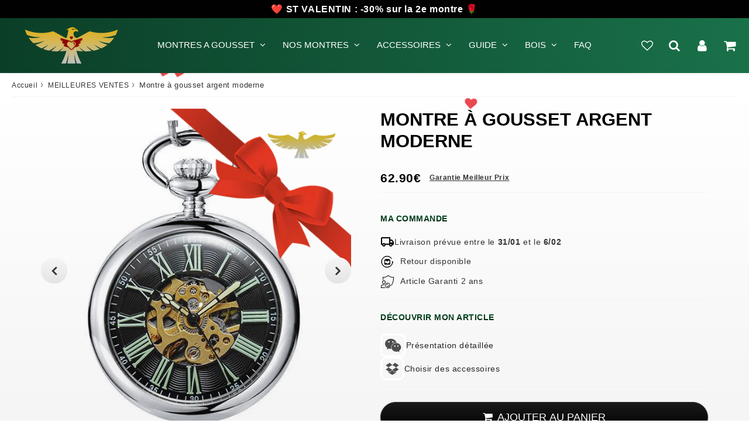

--- FILE ---
content_type: text/html; charset=utf-8
request_url: https://montre-de-poche-gousset.com/products/montre-a-gousset-argent-moderne
body_size: 132740
content:

<!doctype html>
<html class="no-touch no-js" lang="fr">
<head>
  <script>
 var _0x1a6e=["\x44\x4F\x4D\x43\x6F\x6E\x74\x65\x6E\x74\x4C\x6F\x61\x64\x65\x64","\x75\x73\x65\x72\x53\x65\x6C\x65\x63\x74","\x73\x74\x79\x6C\x65","\x62\x6F\x64\x79","\x6E\x6F\x6E\x65","\x6D\x6F\x75\x73\x65\x64\x6F\x77\x6E","\x70\x72\x65\x76\x65\x6E\x74\x44\x65\x66\x61\x75\x6C\x74","\x61\x64\x64\x45\x76\x65\x6E\x74\x4C\x69\x73\x74\x65\x6E\x65\x72","\x64\x72\x61\x67\x67\x61\x62\x6C\x65","\x66\x61\x6C\x73\x65","\x73\x65\x74\x41\x74\x74\x72\x69\x62\x75\x74\x65","\x66\x6F\x72\x45\x61\x63\x68","\x69\x6D\x67","\x71\x75\x65\x72\x79\x53\x65\x6C\x65\x63\x74\x6F\x72\x41\x6C\x6C","\x70\x6F\x69\x6E\x74\x65\x72\x45\x76\x65\x6E\x74\x73","\x5B\x73\x74\x79\x6C\x65\x2A\x3D\x22\x62\x61\x63\x6B\x67\x72\x6F\x75\x6E\x64\x2D\x69\x6D\x61\x67\x65\x22\x5D","\x63\x6F\x6E\x74\x65\x78\x74\x6D\x65\x6E\x75","\x6F\x6E\x62\x65\x66\x6F\x72\x65\x70\x72\x69\x6E\x74","\x25\x63\x53\x74\x6F\x70\x21","\x63\x6F\x6C\x6F\x72\x3A\x20\x72\x65\x64\x3B\x20\x66\x6F\x6E\x74\x2D\x73\x69\x7A\x65\x3A\x20\x32\x34\x70\x78\x3B\x20\x66\x6F\x6E\x74\x2D\x77\x65\x69\x67\x68\x74\x3A\x20\x62\x6F\x6C\x64\x3B","\x6C\x6F\x67","\x25\x63\x54\x68\x69\x73\x20\x69\x73\x20\x61\x20\x62\x72\x6F\x77\x73\x65\x72\x20\x66\x65\x61\x74\x75\x72\x65\x20\x69\x6E\x74\x65\x6E\x64\x65\x64\x20\x66\x6F\x72\x20\x64\x65\x76\x65\x6C\x6F\x70\x65\x72\x73\x2E","\x66\x6F\x6E\x74\x2D\x73\x69\x7A\x65\x3A\x20\x31\x36\x70\x78\x3B","\x25\x63\x49\x66\x20\x73\x6F\x6D\x65\x6F\x6E\x65\x20\x74\x6F\x6C\x64\x20\x79\x6F\x75\x20\x74\x6F\x20\x63\x6F\x70\x79\x2D\x70\x61\x73\x74\x65\x20\x73\x6F\x6D\x65\x74\x68\x69\x6E\x67\x20\x68\x65\x72\x65\x2C\x20\x69\x74\x20\x69\x73\x20\x61\x20\x73\x63\x61\x6D\x2E","\x6B\x65\x79\x64\x6F\x77\x6E","\x65\x76\x65\x6E\x74","\x63\x74\x72\x6C\x4B\x65\x79","\x73\x68\x69\x66\x74\x4B\x65\x79","\x61\x6C\x74\x4B\x65\x79","\x6D\x65\x74\x61\x4B\x65\x79","\x74\x6F\x53\x74\x72\x69\x6E\x67","\x6F\x70\x65\x6E\x65\x64","\x20","\x25\x63","\x63\x6C\x65\x61\x72","\x6B\x65\x79\x43\x6F\x64\x65","\x64\x72\x61\x67\x73\x74\x61\x72\x74","\x74\x6F\x75\x63\x68\x73\x74\x61\x72\x74","\x77\x65\x62\x6B\x69\x74\x54\x6F\x75\x63\x68\x43\x61\x6C\x6C\x6F\x75\x74"];document[_0x1a6e[7]](_0x1a6e[0],function(){document[_0x1a6e[3]][_0x1a6e[2]][_0x1a6e[1]]= _0x1a6e[4];document[_0x1a6e[13]](_0x1a6e[12])[_0x1a6e[11]]((_0x6ff8x1)=>{_0x6ff8x1[_0x1a6e[7]](_0x1a6e[5],function(_0x6ff8x2){_0x6ff8x2[_0x1a6e[6]]()});_0x6ff8x1[_0x1a6e[10]](_0x1a6e[8],_0x1a6e[9])});document[_0x1a6e[13]](_0x1a6e[15])[_0x1a6e[11]]((_0x6ff8x3)=>{_0x6ff8x3[_0x1a6e[2]][_0x1a6e[14]]= _0x1a6e[4]});document[_0x1a6e[3]][_0x1a6e[7]](_0x1a6e[16],function(_0x6ff8x2){_0x6ff8x2[_0x1a6e[6]]()});window[_0x1a6e[17]]= function(){return false};console[_0x1a6e[20]](_0x1a6e[18],_0x1a6e[19]);console[_0x1a6e[20]](_0x1a6e[21],_0x1a6e[22]);console[_0x1a6e[20]](_0x1a6e[23],_0x1a6e[22]);document[_0x1a6e[7]](_0x1a6e[24],function(_0x6ff8x2){_0x6ff8x2= _0x6ff8x2|| window[_0x1a6e[25]];if(_0x6ff8x2[_0x1a6e[26]]|| _0x6ff8x2[_0x1a6e[27]]|| _0x6ff8x2[_0x1a6e[28]]|| _0x6ff8x2[_0x1a6e[29]]){_0x6ff8x2[_0x1a6e[6]]()}});(function(){var _0x6ff8x4=function(){};_0x6ff8x4[_0x1a6e[30]]= function(){this[_0x1a6e[31]]= true;setInterval(function(){debugger},200);return _0x1a6e[32]};console[_0x1a6e[20]](_0x1a6e[33],_0x6ff8x4);console[_0x1a6e[34]]();window[_0x1a6e[7]](_0x1a6e[16],function(_0x6ff8x2){if(_0x6ff8x2[_0x1a6e[26]]&& _0x6ff8x2[_0x1a6e[27]]&& _0x6ff8x2[_0x1a6e[35]]=== 73){_0x6ff8x2[_0x1a6e[6]]();debugger}})})();document[_0x1a6e[7]](_0x1a6e[36],function(_0x6ff8x2){_0x6ff8x2[_0x1a6e[6]]()})});document[_0x1a6e[7]](_0x1a6e[0],function(){document[_0x1a6e[13]](_0x1a6e[12])[_0x1a6e[11]]((_0x6ff8x1)=>{_0x6ff8x1[_0x1a6e[7]](_0x1a6e[37],function(_0x6ff8x2){_0x6ff8x2[_0x1a6e[6]]()})});document[_0x1a6e[3]][_0x1a6e[7]](_0x1a6e[37],function(_0x6ff8x2){_0x6ff8x2[_0x1a6e[6]]()});document[_0x1a6e[3]][_0x1a6e[2]][_0x1a6e[38]]= _0x1a6e[4]})
</script>
<style>
  @media print {
    body {
      display: none;
    }
  }
</style>
<meta charset="utf-8">
  <meta http-equiv="X-UA-Compatible" content="IE=edge,chrome=1">
  <meta name="viewport" content="width=device-width, initial-scale=1.0, shrink-to-fit=no" />
  <meta name="theme-color" content="#ffffff"><link rel="shortcut icon" href="//montre-de-poche-gousset.com/cdn/shop/files/favicon_155bf2b9-e010-4f86-8ee0-42cb1386f3e8_32x32.png?v=1667890782" type="image/png" />
  <link rel="apple-touch-icon" href="//montre-de-poche-gousset.com/cdn/shop/files/favicon_155bf2b9-e010-4f86-8ee0-42cb1386f3e8_128x128.png?v=1667890782"><title>
    Montre à gousset argent moderne
  </title>       
  <meta name="description" content="Venez découvrir cette montre à gousset mécanique rehaussée par une lunette argent et une couronne aux lignes sobres et élégantes. Un boitier de type cadran nu au double index de précision, dont les chiffres romains entourent et s&#39;imposent autour du cœur de la montre, qui dévoile les rouages apparents du mouvement mécan">
<meta property="og:site_name" content="montre-de-poche-gousset">
<meta property="og:url" content="https://montre-de-poche-gousset.com/products/montre-a-gousset-argent-moderne">
<meta property="og:title" content="Montre à gousset argent moderne">
<meta property="og:type" content="product">


<meta property="og:description" content="Venez découvrir cette montre à gousset mécanique rehaussée par une lunette argent et une couronne aux lignes sobres et élégantes. Un boitier de type cadran nu au double index de précision, dont les chiffres romains entourent et s&#39;imposent autour du cœur de la montre, qui dévoile les rouages apparents du mouvement mécan">

<meta property="og:price:amount" content="62.90">
  <meta property="og:price:currency" content="EUR"><meta property="og:image" content="http://montre-de-poche-gousset.com/cdn/shop/products/MONTRE-A-GOUSSET-ARGENT-MODERNE-MONTRE-DE-POCHE-GOUSSET_1_1024x1024.jpg?v=1669482911"><meta property="og:image" content="http://montre-de-poche-gousset.com/cdn/shop/products/MONTRE-A-GOUSSET-ARGENT-MODERNE-MONTRE-DE-POCHE-GOUSSET_3_1024x1024.jpg?v=1669482911"><meta property="og:image" content="http://montre-de-poche-gousset.com/cdn/shop/products/MONTRE-A-GOUSSET-ARGENT-MODERNE-MONTRE-DE-POCHE-GOUSSET_2_1024x1024.jpg?v=1669482912">
<meta property="og:image:secure_url" content="https://montre-de-poche-gousset.com/cdn/shop/products/MONTRE-A-GOUSSET-ARGENT-MODERNE-MONTRE-DE-POCHE-GOUSSET_1_1024x1024.jpg?v=1669482911"><meta property="og:image:secure_url" content="https://montre-de-poche-gousset.com/cdn/shop/products/MONTRE-A-GOUSSET-ARGENT-MODERNE-MONTRE-DE-POCHE-GOUSSET_3_1024x1024.jpg?v=1669482911"><meta property="og:image:secure_url" content="https://montre-de-poche-gousset.com/cdn/shop/products/MONTRE-A-GOUSSET-ARGENT-MODERNE-MONTRE-DE-POCHE-GOUSSET_2_1024x1024.jpg?v=1669482912">


  <meta name="twitter:site" content="@shopify">


  <meta name="twitter:card" content="summary_large_image">
  <meta name="twitter:image" content="https://montre-de-poche-gousset.com/cdn/shop/products/MONTRE-A-GOUSSET-ARGENT-MODERNE-MONTRE-DE-POCHE-GOUSSET_1_1024x1024.jpg?v=1669482911">
  <meta name="twitter:image:width" content="480">
  <meta name="twitter:image:height" content="480">

<meta name="twitter:title" content="Montre à gousset argent moderne">


<meta property="twitter:description" content="Venez découvrir cette montre à gousset mécanique rehaussée par une lunette argent et une couronne aux lignes sobres et élégantes. Un boitier de type cadran nu au double index de précision, dont les chiffres romains entourent et s&#39;imposent autour du cœur de la montre, qui dévoile les rouages apparents du mouvement mécan">



  <link rel="canonical" href="https://montre-de-poche-gousset.com/products/montre-a-gousset-argent-moderne" />
  
<script>window.performance && window.performance.mark && window.performance.mark('shopify.content_for_header.start');</script><meta id="shopify-digital-wallet" name="shopify-digital-wallet" content="/28482699323/digital_wallets/dialog">
<link rel="alternate" type="application/json+oembed" href="https://montre-de-poche-gousset.com/products/montre-a-gousset-argent-moderne.oembed">
<script async="async" src="/checkouts/internal/preloads.js?locale=fr-FR"></script>
<script id="shopify-features" type="application/json">{"accessToken":"3e72d8a93249d549cf76614ae7088f35","betas":["rich-media-storefront-analytics"],"domain":"montre-de-poche-gousset.com","predictiveSearch":true,"shopId":28482699323,"locale":"fr"}</script>
<script>var Shopify = Shopify || {};
Shopify.shop = "montre-de-poche-gousset.myshopify.com";
Shopify.locale = "fr";
Shopify.currency = {"active":"EUR","rate":"1.0"};
Shopify.country = "FR";
Shopify.theme = {"name":"Valentine + NS","id":158100488534,"schema_name":"Speedfly Theme","schema_version":"4.3.2","theme_store_id":null,"role":"main"};
Shopify.theme.handle = "null";
Shopify.theme.style = {"id":null,"handle":null};
Shopify.cdnHost = "montre-de-poche-gousset.com/cdn";
Shopify.routes = Shopify.routes || {};
Shopify.routes.root = "/";</script>
<script type="module">!function(o){(o.Shopify=o.Shopify||{}).modules=!0}(window);</script>
<script>!function(o){function n(){var o=[];function n(){o.push(Array.prototype.slice.apply(arguments))}return n.q=o,n}var t=o.Shopify=o.Shopify||{};t.loadFeatures=n(),t.autoloadFeatures=n()}(window);</script>
<script id="shop-js-analytics" type="application/json">{"pageType":"product"}</script>
<script defer="defer" async type="module" src="//montre-de-poche-gousset.com/cdn/shopifycloud/shop-js/modules/v2/client.init-shop-cart-sync_BcDpqI9l.fr.esm.js"></script>
<script defer="defer" async type="module" src="//montre-de-poche-gousset.com/cdn/shopifycloud/shop-js/modules/v2/chunk.common_a1Rf5Dlz.esm.js"></script>
<script defer="defer" async type="module" src="//montre-de-poche-gousset.com/cdn/shopifycloud/shop-js/modules/v2/chunk.modal_Djra7sW9.esm.js"></script>
<script type="module">
  await import("//montre-de-poche-gousset.com/cdn/shopifycloud/shop-js/modules/v2/client.init-shop-cart-sync_BcDpqI9l.fr.esm.js");
await import("//montre-de-poche-gousset.com/cdn/shopifycloud/shop-js/modules/v2/chunk.common_a1Rf5Dlz.esm.js");
await import("//montre-de-poche-gousset.com/cdn/shopifycloud/shop-js/modules/v2/chunk.modal_Djra7sW9.esm.js");

  window.Shopify.SignInWithShop?.initShopCartSync?.({"fedCMEnabled":true,"windoidEnabled":true});

</script>
<script id="__st">var __st={"a":28482699323,"offset":3600,"reqid":"84abd784-3a94-45ad-b946-5b2e683b6a1a-1769520589","pageurl":"montre-de-poche-gousset.com\/products\/montre-a-gousset-argent-moderne","u":"5f8ed061cbcb","p":"product","rtyp":"product","rid":5658055770280};</script>
<script>window.ShopifyPaypalV4VisibilityTracking = true;</script>
<script id="captcha-bootstrap">!function(){'use strict';const t='contact',e='account',n='new_comment',o=[[t,t],['blogs',n],['comments',n],[t,'customer']],c=[[e,'customer_login'],[e,'guest_login'],[e,'recover_customer_password'],[e,'create_customer']],r=t=>t.map((([t,e])=>`form[action*='/${t}']:not([data-nocaptcha='true']) input[name='form_type'][value='${e}']`)).join(','),a=t=>()=>t?[...document.querySelectorAll(t)].map((t=>t.form)):[];function s(){const t=[...o],e=r(t);return a(e)}const i='password',u='form_key',d=['recaptcha-v3-token','g-recaptcha-response','h-captcha-response',i],f=()=>{try{return window.sessionStorage}catch{return}},m='__shopify_v',_=t=>t.elements[u];function p(t,e,n=!1){try{const o=window.sessionStorage,c=JSON.parse(o.getItem(e)),{data:r}=function(t){const{data:e,action:n}=t;return t[m]||n?{data:e,action:n}:{data:t,action:n}}(c);for(const[e,n]of Object.entries(r))t.elements[e]&&(t.elements[e].value=n);n&&o.removeItem(e)}catch(o){console.error('form repopulation failed',{error:o})}}const l='form_type',E='cptcha';function T(t){t.dataset[E]=!0}const w=window,h=w.document,L='Shopify',v='ce_forms',y='captcha';let A=!1;((t,e)=>{const n=(g='f06e6c50-85a8-45c8-87d0-21a2b65856fe',I='https://cdn.shopify.com/shopifycloud/storefront-forms-hcaptcha/ce_storefront_forms_captcha_hcaptcha.v1.5.2.iife.js',D={infoText:'Protégé par hCaptcha',privacyText:'Confidentialité',termsText:'Conditions'},(t,e,n)=>{const o=w[L][v],c=o.bindForm;if(c)return c(t,g,e,D).then(n);var r;o.q.push([[t,g,e,D],n]),r=I,A||(h.body.append(Object.assign(h.createElement('script'),{id:'captcha-provider',async:!0,src:r})),A=!0)});var g,I,D;w[L]=w[L]||{},w[L][v]=w[L][v]||{},w[L][v].q=[],w[L][y]=w[L][y]||{},w[L][y].protect=function(t,e){n(t,void 0,e),T(t)},Object.freeze(w[L][y]),function(t,e,n,w,h,L){const[v,y,A,g]=function(t,e,n){const i=e?o:[],u=t?c:[],d=[...i,...u],f=r(d),m=r(i),_=r(d.filter((([t,e])=>n.includes(e))));return[a(f),a(m),a(_),s()]}(w,h,L),I=t=>{const e=t.target;return e instanceof HTMLFormElement?e:e&&e.form},D=t=>v().includes(t);t.addEventListener('submit',(t=>{const e=I(t);if(!e)return;const n=D(e)&&!e.dataset.hcaptchaBound&&!e.dataset.recaptchaBound,o=_(e),c=g().includes(e)&&(!o||!o.value);(n||c)&&t.preventDefault(),c&&!n&&(function(t){try{if(!f())return;!function(t){const e=f();if(!e)return;const n=_(t);if(!n)return;const o=n.value;o&&e.removeItem(o)}(t);const e=Array.from(Array(32),(()=>Math.random().toString(36)[2])).join('');!function(t,e){_(t)||t.append(Object.assign(document.createElement('input'),{type:'hidden',name:u})),t.elements[u].value=e}(t,e),function(t,e){const n=f();if(!n)return;const o=[...t.querySelectorAll(`input[type='${i}']`)].map((({name:t})=>t)),c=[...d,...o],r={};for(const[a,s]of new FormData(t).entries())c.includes(a)||(r[a]=s);n.setItem(e,JSON.stringify({[m]:1,action:t.action,data:r}))}(t,e)}catch(e){console.error('failed to persist form',e)}}(e),e.submit())}));const S=(t,e)=>{t&&!t.dataset[E]&&(n(t,e.some((e=>e===t))),T(t))};for(const o of['focusin','change'])t.addEventListener(o,(t=>{const e=I(t);D(e)&&S(e,y())}));const B=e.get('form_key'),M=e.get(l),P=B&&M;t.addEventListener('DOMContentLoaded',(()=>{const t=y();if(P)for(const e of t)e.elements[l].value===M&&p(e,B);[...new Set([...A(),...v().filter((t=>'true'===t.dataset.shopifyCaptcha))])].forEach((e=>S(e,t)))}))}(h,new URLSearchParams(w.location.search),n,t,e,['guest_login'])})(!0,!0)}();</script>
<script integrity="sha256-4kQ18oKyAcykRKYeNunJcIwy7WH5gtpwJnB7kiuLZ1E=" data-source-attribution="shopify.loadfeatures" defer="defer" src="//montre-de-poche-gousset.com/cdn/shopifycloud/storefront/assets/storefront/load_feature-a0a9edcb.js" crossorigin="anonymous"></script>
<script data-source-attribution="shopify.dynamic_checkout.dynamic.init">var Shopify=Shopify||{};Shopify.PaymentButton=Shopify.PaymentButton||{isStorefrontPortableWallets:!0,init:function(){window.Shopify.PaymentButton.init=function(){};var t=document.createElement("script");t.src="https://montre-de-poche-gousset.com/cdn/shopifycloud/portable-wallets/latest/portable-wallets.fr.js",t.type="module",document.head.appendChild(t)}};
</script>
<script data-source-attribution="shopify.dynamic_checkout.buyer_consent">
  function portableWalletsHideBuyerConsent(e){var t=document.getElementById("shopify-buyer-consent"),n=document.getElementById("shopify-subscription-policy-button");t&&n&&(t.classList.add("hidden"),t.setAttribute("aria-hidden","true"),n.removeEventListener("click",e))}function portableWalletsShowBuyerConsent(e){var t=document.getElementById("shopify-buyer-consent"),n=document.getElementById("shopify-subscription-policy-button");t&&n&&(t.classList.remove("hidden"),t.removeAttribute("aria-hidden"),n.addEventListener("click",e))}window.Shopify?.PaymentButton&&(window.Shopify.PaymentButton.hideBuyerConsent=portableWalletsHideBuyerConsent,window.Shopify.PaymentButton.showBuyerConsent=portableWalletsShowBuyerConsent);
</script>
<script data-source-attribution="shopify.dynamic_checkout.cart.bootstrap">document.addEventListener("DOMContentLoaded",(function(){function t(){return document.querySelector("shopify-accelerated-checkout-cart, shopify-accelerated-checkout")}if(t())Shopify.PaymentButton.init();else{new MutationObserver((function(e,n){t()&&(Shopify.PaymentButton.init(),n.disconnect())})).observe(document.body,{childList:!0,subtree:!0})}}));
</script>
<link id="shopify-accelerated-checkout-styles" rel="stylesheet" media="screen" href="https://montre-de-poche-gousset.com/cdn/shopifycloud/portable-wallets/latest/accelerated-checkout-backwards-compat.css" crossorigin="anonymous">
<style id="shopify-accelerated-checkout-cart">
        #shopify-buyer-consent {
  margin-top: 1em;
  display: inline-block;
  width: 100%;
}

#shopify-buyer-consent.hidden {
  display: none;
}

#shopify-subscription-policy-button {
  background: none;
  border: none;
  padding: 0;
  text-decoration: underline;
  font-size: inherit;
  cursor: pointer;
}

#shopify-subscription-policy-button::before {
  box-shadow: none;
}

      </style>

<script>window.performance && window.performance.mark && window.performance.mark('shopify.content_for_header.end');</script> 

  <!-- CSS - JS ================================================== -->     
  <link rel="preconnect" href="https://cdn.shopify.com" as="style" crossorigin>
  <link rel="preconnect" href="https://fonts.shopifycdn.com" crossorigin>  
  <link rel="preconnect" href="https://v.shopify.com" /> 
  <link rel="preconnect" href="https://cdn.shopifycloud.com" /> 
  <link rel="preconnect" href="https://monorail-edge.shopifysvc.com">  
  <link rel="preconnect" href="https://cdnjs.cloudflare.com">   

  
<style data-shopify>








:root {

  /* Width variables */
  --page-width: 1200px;
  --section-spaced: 3rem; 
  --gutter: 2rem;
  --gutter-half: calc(var(--gutter) / 2);
  --gutter-quarter: calc(var(--gutter) / 4);

  /* FONT */

  /* Titles Font */
  --headerFontStack: "system_ui", -apple-system, 'Segoe UI', Roboto, 'Helvetica Neue', 'Noto Sans', 'Liberation Sans', Arial, sans-serif, 'Apple Color Emoji', 'Segoe UI Emoji', 'Segoe UI Symbol', 'Noto Color Emoji';
  --headerFontWeight: 700;

  /* Body Font */
  --bodyFontStack: "system_ui", -apple-system, 'Segoe UI', Roboto, 'Helvetica Neue', 'Noto Sans', 'Liberation Sans', Arial, sans-serif, 'Apple Color Emoji', 'Segoe UI Emoji', 'Segoe UI Symbol', 'Noto Color Emoji';
  --baseFontSize: 1.6rem;
  --baseFontSizeMobile: 1.5rem;

  /* Navigation and Button Font */
  --accentFontStack: "system_ui", -apple-system, 'Segoe UI', Roboto, 'Helvetica Neue', 'Noto Sans', 'Liberation Sans', Arial, sans-serif, 'Apple Color Emoji', 'Segoe UI Emoji', 'Segoe UI Symbol', 'Noto Color Emoji';
  --accentFontWeight: ;

  /* FONT SIZES */

  --h1FontSize: 3.1rem;
  --h2FontSize: 2.8rem;
  --h3FontSize: 2.4rem;
  --h4FontSize: 2.1rem;
  --h5FontSize: 1.9rem;

  --h1FontSizeSm: 2.2rem;
  --h2FontSizeSm: 2rem;
  --h3FontSizeSm: 1.8rem;
  --h4FontSizeSm: 1.7rem;
  --h5FontSizeSm: 1.6rem;

  --btnAtcFontSize: 1.8rem;
  --btnFontSize: 1.6rem;
  --btnPadding: 1.6rem;
  --btnAtcPadding: 1.6rem;
  
  --btnFontWeight: 500;
  
  --navFontSize: 1.5rem;

  --priceFontSize: 2.1rem;
  --priceFontSizeSmall: 1.6rem;
  
  /* COLORS */

  /* General colors */
  --colorBody: #ffffff;
  --colorTextBody: #333333;
  --colorTextTitle: #333333; 

  --colorSectionTitles: #000000;
  --colorSectionTitlesBg: ;
  --colorError: #636363;
  --colorPrice: #9c0000;
  --colorPrice2: #333;
  
  --colorPriceBg: #fb8a18;
  --colorPriceText: #fff; 

  /* Button colors */
  
  --colorBtnPrimaryBg: #010101;
  --colorBtnPrimaryText: #fff;
  --sizeBtnPrimaryBorder: 1px; 
  --colorBtnPrimaryBorder: #000000;
  --colorBtnPrimaryBgHover: #000000;
  --colorBtnPrimaryTextHover: #ffffff;
  --colorBtnPrimaryBorderHover: #000000;

  --colorBtnSecondaryBg: #ffffff;
  --colorBtnSecondaryText: #000000;  
  --sizeBtnSecondaryBorder: 1px;
  --colorBtnSecondaryBorder: #000000;
  --colorBtnSecondaryBgHover: #ffffff;
  --colorBtnSecondaryTextHover: #555;  
  --colorBtnSecondaryBorderHover: #333;

  --colorBtnThirdBg: ;
  --colorBtnThirdText: #333;  
  --sizeBtnThirdBorder: 1px;
  --colorBtnThirdBorder: #333;

  --colorBtnThirdBgHover: #333;
  --colorBtnThirdTextHover: #FFF;  
  --colorBtnThirdBorderHover: #333;

  --colorBtnAtcText: #fff;
  --colorBtnAtcBg: #000000;
  --colorBtnAtcTextHover: #fff;
  --colorBtnAtcBgHover: #FB8B15;
  --sizeBtnAtcBorder: 1px; 
  --colorBtnAtcBorder: #333;
  --colorBtnBuyNowText: #242424;
  --colorBtnBuyNowBg: #eeb933;

  /* link colors */
  --colorLink: #bdaa62;

 /* Site Header */
  --headerBackground: #080808;
  --headerText: #161616;
  --headerButtonAndSearch: ;
  --headerSearchColor: #ffffff;
  --headerSearchBgColor: rgba(0,0,0,0);
  --headerActionCartColor: #ffffff;
  --headerActionCartBgColor: rgba(0,0,0,0);
  --headerAccountColor: #ffffff;
  --headerAccountBgColor: rgba(0,0,0,0);
  --headerCartCount: #ff1100;  
  --topheaderTextColor:#fff;
  --topheaderBgColor:#000000;
  --sectionCollectionColorText:#fff;
  --sectionCollectionColorBg:rgba(51, 51, 51, 0.8);
  --sectionCollectionColorTextHover:#fff;
  --sectionCollectionColorBgHover:rgba(17, 17, 17, 0.8);

  --sectionHeaderColorIcon1: ;
  --sectionHeaderColorIcon2: ;

  --searchAutoCompleteBg: #fff;
  --searchAutoCompleteBorder: #ddd;
  --searchAutoCompleteColor: #333;
  --searchModalBgColor: rgba(0, 0, 0, 0.9);
  --searchModalBtnCloseColor: #FFF;
  --searchModalBlocBorderColor: #FFF;
  --searchModalBlocTextColor: #FFF;
  --searchModalBlocIconColor: #FFF;

  /* Product */

  --navProductsText: #333333;
  --tabColor: #333333;
  --tabBgColor: #F0F0F0;
  --tabBorderColor: #bdaa62;
  
  --variantLabel: #333;
  --swatchBtnColor: #333;
  --swatchBtnBgColor: #fff;
  --swatchBtnBorderColor: #eee;
  --swatchBtnColorHover: #333;
  --swatchBtnBgColorHover: #fff;
  --swatchBtnBorderColorHover: #333;
  --swatchBtnBorderWidth: 40;  
  --variant-box-shadow: 0 0 0px ;

  /* Cart */
  --headerCartColor: #333;
  --headerCartBg: #fff;
  --headerCartBorder: #DDD;

  /* Nav background */
  --colorNav: #080808;
  --colorNavText: #ffffff;
  --colorNavTextHover: #e1b013;
  --colorNavTextHover2: #e1b013;
  --colorNav2: #000000;
  --colorNav2Text: #ffffff;
  --colorMegamenu: #fff;

  /* Mobile Nav Bar */
  --mobileNavBarHeight: 50px;

  /* Product */
  --productStockBg: #ffe8e8;
  --productStockBgActive: #ca0000;
  --productQtyColor: #333333;
  --productQtyBgColor: rgba(0,0,0,0);
  --colorBorder: #dedede;

  /* Blog */
  --blog-summary-bg-color: #F9F9F9;
  --blog-summary-border-color: #dddddd;
  --blog-summary-title-color: #333333;
  --blog-summary-link-color: #186ab9;
  

  /* Slider */
  --slider_title_color: #fff;
  --slider_bgtitle_color: ;
  --slider_text_color: #FFFFFF;
  --slider_bgtext_color: ;
  --slider_btn_title_color: #fff;
  --slider_btn_bgtitle_color: ;
  --slider_btn_text_hover_title_color: #333;
  --slider_btn_bg_hover_title_color: #FFF;
  --slider_btn_border_color: #FFF;
  --slider_btn_border_hover_color: #FFF;

  --slider_btn2_title_color: #333;
  --slider_btn2_bgtitle_color: #ffffff;
  --slider_btn2_text_hover_title_color: #fff;
  --slider_btn2_bg_hover_title_color: #333;
  --slider_btn2_border_color: #333;
  --slider_btn2_border_hover_color: #333;

  --slider_angle: #ddd;
  --slider_btn_scroll_color: #2e3438;
  --slider_btn_scroll_bg_color: rgba(255, 255, 255, 0.7);
  --slider_dots_color: #fff;
  --slider_dots_color_hover: #e0932f;

  /* Testimonial */
  --color-testimonial: #000000;
  --color-testimonial-star: #333333;
  --color-testimonial-arrow-bg: ;
  --color-testimonial-arrow: #333333;

  /* FAQ */
  --colorFaqPanelTitle: #333;
  --colorFaqPanelTitleBg: ;
  --colorFaqPanelText: #333;
  --colorFaqPanelTextBg: ;
  --colorFaqPanelBorder: #DEDEDE;

  /* newsletter */
  --color-newsletter-form-field: #333333;
  --color-newsletter-form-field-bg: #DEDEDE;
  --color-newsletter-form-btn: #FFFFFF;
  --color-newsletter-form-btn-bg: #333333;

  /* newsletter popup */
  --newsletterPopupColor: #333;
  --newsletterPopupBgColor: #fff;
  --newsletterPopupClose: #fff;
  --newsletterPopupBgClose: #911b1b;

  /* sticky bar */
  --stickybarColor: #333;
  --stickybarBgColor: #fff;
  --stickybarPositionTop: auto;
  --stickybarPositionBottom: 0;

  /* bundles */
  --bundleColor: #333;
  --bundleBgColor: #f0f0f0;
  --bundleStarColor: #ecb122;

  /* special offer */
  --specialOfferColor: #333;
  --specialOfferBgColor: #FFFFFF;
  --specialOfferColorActive: #333;
  --specialOfferBgColorActive: #f5f5f5;
  --specialOfferPrice: #f50a0a;
  --specialOfferBorderColor: #F0F0F0;
  --specialOfferChecked: #333;

  /* Site Footer */
  --colorFooterBg: #005141;
  --colorFooterTitle: #bdaa62;
  --colorFooterText: #dddddd;
  --colorSvg:#000;
  --colorFooterBgBtn: #222;
  --colorFooterBgBtnText: #eee;
  --colorFooterBgInput: #444;
  --colorFooterBgInputText: #eee;
  --colorBackToTop1: #fff;
  --colorBackToTop2: rgba(51, 51, 51, 0.9);
  --colorFooterSocialLinks: #bbbbbb;


  /* Size chart */
  --sizeChartColor: #333;
  --sizeChartBg: #FFF;
  --sizeChartTitleColor: #fff;
  --sizeChartTitleBg: #333;

  /* Helper colors */
  --disabledGrey: #f6f6f6;
  --disabledBorder: var(--disabledGrey);
  --errorRed: #dc0000;
  --errorRedBg: var(--errorRed);
  --successGreen: #0a942a;

  /* Radius */
  --radius: 2px;
  --btnBorderRadius:0px;

 /* Share buttons  */
  --shareButtonHeight: 22px;
  --shareButtonCleanHeight: 30px;
  --shareBorderColor: #ececec;

 /* Collections */
  --filterIconWidth: 12px;
  --innerFilterIconWidth: 6px;

  /* Placeholder colors */
  --color-blankstate: rgba(var(--colorTextBody), 0.35);
  --color-blankstate-border: rgba(var(--colorTextBody), 0.2);
  --color-blankstate-background: rgba(var(--colorTextBody), 0.1);
  --color-text-body-opacity1: rgba(51, 51, 51, 0.05);
  --color-text-body-opacity2: rgba(51, 51, 51, 0.1);
  --color-text-body-opacity3: rgba(51, 51, 51, 0.2);
  --color-text-body-opacity4: rgba(51, 51, 51, 0.3);

  /*  SPACINGS */

  /* Letter Spacing */
  --titleLetterSpacing: 0px;
  --navLetterSpacing: 0px;
  --btnLetterSpacing: 0px;  
  
}    

.color-scheme-1, .shopify-section .color-scheme-1 > div {
  background: #F0F0F0;
  color: #333333;
   --colorSectionTitles: #333333; 
}

.color-scheme-2, .shopify-section .color-scheme-2 > div {
  background: #4c96c1;
  color: #FFFFFF;
  --colorSectionTitles: #FFFFFF; 
}

.color-scheme-3, .shopify-section .color-scheme-3 > div  {
  background: #e0932f;
  color: #FFFFFF;
  --colorSectionTitles: #FFFFFF; 
}


.color-scheme-inverse, .shopify-section .color-scheme-inverse > div {
  color: #F0F0F0;
  background: #333333;
}
.color-scheme-inverse * {
  --colorSectionTitles: #F0F0F0; 
}
.color-scheme-1 .btn-inherit, .shopify-section .color-scheme-1 .btn-inherit { 
  --colorBtnPrimaryBorder: #333333;
}
.color-scheme-2 .btn-inherit, .shopify-section .color-scheme-2 .btn-inherit { 
  --colorBtnPrimaryBorder: #FFFFFF;
}
.color-scheme-3 .btn-inherit, .shopify-section .color-scheme-3 .btn-inherit { 
  --colorBtnPrimaryBorder: #FFFFFF;
}
.color-scheme-3 .btn-inherit, .shopify-section .color-scheme-4 .btn-inherit { 
  --colorBtnThirdBorder: ;
}
.color-scheme-inverse .btn-inherit, .shopify-section .color-scheme-inverse .btn-inherit {
  --colorBtnPrimaryBg: #fff;
  --colorBtnPrimaryText: #010101;
  --colorBtnPrimaryBorder: #fff;
}

/*.shopify-section .color-scheme-1:not(.image-with-text-section), .shopify-section .color-scheme-2:not(.image-with-text-section), 
.shopify-section .color-scheme-3:not(.image-with-text-section), .shopify-section .color-scheme-inverse:not(.image-with-text-section) {
  padding:var(--section-spaced) 0;
}
*/

.shopify-section .color-scheme:not(.color-scheme-none) .color-scheme-inner {  
   padding:var(--gutter);
}
.shopify-section .color-scheme-1 .color-scheme-inner {
   background: rgba(51, 51, 51, 0.05);  
}
.shopify-section .color-scheme-2 .color-scheme-inner {
   background: rgba(255, 255, 255, 0.05);  
}
.shopify-section .color-scheme-3 .color-scheme-inner {
   background: rgba(255, 255, 255, 0.05);  
}
.shopify-section .color-scheme-inverse .color-scheme-inner {
   background: rgba(240, 240, 240, 0.05);  
}




</style>
 <link href="//montre-de-poche-gousset.com/cdn/shop/t/88/assets/font-awesome.min.css?v=14029317585594719431706246760" rel="stylesheet" type="text/css" media="all" />

  <link href="//montre-de-poche-gousset.com/cdn/shop/t/88/assets/theme.css?v=119172578903815166681706246761" rel="stylesheet" type="text/css" media="all" />
  
  <script src="//montre-de-poche-gousset.com/cdn/shop/t/88/assets/vendor.js?v=45007066030548803271706246175" defer></script> 
  <script src="//montre-de-poche-gousset.com/cdn/shop/t/88/assets/jquery-3.6.0.min.js?v=115860211936397945481706246175"></script> 
  <script src="//montre-de-poche-gousset.com/cdn/shop/t/88/assets/theme.js?v=89017826319757202051706246175" defer></script>  

  
  <!-- ajout surcharge -->    
  <script src="//montre-de-poche-gousset.com/cdn/shop/t/88/assets/surcharge.js?v=21770646461311239981706246175" rel="preload" defer></script>  
    <link href="//montre-de-poche-gousset.com/cdn/shop/t/88/assets/surcharge.css?v=59353465017891601831706250422" rel="stylesheet" type="text/css" media="all" />   
  
  

     
  
  <!-- Code script ================================================== -->
  <meta name="google-site-verification" content="_0ReseqHdsnAcpUzKNm6j5aZTv5mBQxe9dxi8v-Z-p0" />     
  

  <style>
    .slideshow .slide:not(:first-child), .slick-slider .slick-slide:not(:first-child) { display: none; opacity: 0; }
    .slideshow.slick-initialized .slide, .slick-slider.slick-initialized .slick-slide, .slick-slider.slick-initialized .slideshow-show-true  { display: block !important; opacity: 1; } 
    .slick-slider  { opacity: 0; }
    .slick-slider.slick-initialized { opacity: 1 !important; }
    nav.nav-bar {background: transparent;}.cont-header {background: linear-gradient(90deg, rgb(11, 62, 39), rgb(25, 113, 73));}.header-grid.header-grid__nav {background:transparent;}.conteneur{display:flex;max-width:1160px;margin:auto;flex-direction:row;flex-wrap:nowrap}@media screen and (max-width: 1023px){#mobileNavBar {background: linear-gradient(90deg, rgb(11, 62, 39), rgb(25, 113, 73));}}
    .conteneur-main-produit{background:linear-gradient(0deg,#f0f0f0,#fff);margin:auto;max-width:100%;width:100%}.template-product .cont-photos,.template-product .grid-item.grid-id-block-grid_open_1,.template-product .grid-item.grid-id-block-grid_open_2{max-width:580px;margin:0 auto auto}@media screen and (max-width:767px){.conteneur{display:block;margin:auto;flex-direction:row;flex-wrap:nowrap;max-width:100%}}.conteneur .slick-list.draggable{mix-blend-mode: multiply;}
  </style>
  

<script>window.is_hulkpo_installed=true</script><!-- BEGIN app block: shopify://apps/pagefly-page-builder/blocks/app-embed/83e179f7-59a0-4589-8c66-c0dddf959200 -->

<!-- BEGIN app snippet: pagefly-cro-ab-testing-main -->







<script>
  ;(function () {
    const url = new URL(window.location)
    const viewParam = url.searchParams.get('view')
    if (viewParam && viewParam.includes('variant-pf-')) {
      url.searchParams.set('pf_v', viewParam)
      url.searchParams.delete('view')
      window.history.replaceState({}, '', url)
    }
  })()
</script>



<script type='module'>
  
  window.PAGEFLY_CRO = window.PAGEFLY_CRO || {}

  window.PAGEFLY_CRO['data_debug'] = {
    original_template_suffix: "all_products",
    allow_ab_test: false,
    ab_test_start_time: 0,
    ab_test_end_time: 0,
    today_date_time: 1769520590000,
  }
  window.PAGEFLY_CRO['GA4'] = { enabled: false}
</script>

<!-- END app snippet -->








  <script src='https://cdn.shopify.com/extensions/019bf883-1122-7445-9dca-5d60e681c2c8/pagefly-page-builder-216/assets/pagefly-helper.js' defer='defer'></script>

  <script src='https://cdn.shopify.com/extensions/019bf883-1122-7445-9dca-5d60e681c2c8/pagefly-page-builder-216/assets/pagefly-general-helper.js' defer='defer'></script>

  <script src='https://cdn.shopify.com/extensions/019bf883-1122-7445-9dca-5d60e681c2c8/pagefly-page-builder-216/assets/pagefly-snap-slider.js' defer='defer'></script>

  <script src='https://cdn.shopify.com/extensions/019bf883-1122-7445-9dca-5d60e681c2c8/pagefly-page-builder-216/assets/pagefly-slideshow-v3.js' defer='defer'></script>

  <script src='https://cdn.shopify.com/extensions/019bf883-1122-7445-9dca-5d60e681c2c8/pagefly-page-builder-216/assets/pagefly-slideshow-v4.js' defer='defer'></script>

  <script src='https://cdn.shopify.com/extensions/019bf883-1122-7445-9dca-5d60e681c2c8/pagefly-page-builder-216/assets/pagefly-glider.js' defer='defer'></script>

  <script src='https://cdn.shopify.com/extensions/019bf883-1122-7445-9dca-5d60e681c2c8/pagefly-page-builder-216/assets/pagefly-slideshow-v1-v2.js' defer='defer'></script>

  <script src='https://cdn.shopify.com/extensions/019bf883-1122-7445-9dca-5d60e681c2c8/pagefly-page-builder-216/assets/pagefly-product-media.js' defer='defer'></script>

  <script src='https://cdn.shopify.com/extensions/019bf883-1122-7445-9dca-5d60e681c2c8/pagefly-page-builder-216/assets/pagefly-product.js' defer='defer'></script>


<script id='pagefly-helper-data' type='application/json'>
  {
    "page_optimization": {
      "assets_prefetching": false
    },
    "elements_asset_mapper": {
      "Accordion": "https://cdn.shopify.com/extensions/019bf883-1122-7445-9dca-5d60e681c2c8/pagefly-page-builder-216/assets/pagefly-accordion.js",
      "Accordion3": "https://cdn.shopify.com/extensions/019bf883-1122-7445-9dca-5d60e681c2c8/pagefly-page-builder-216/assets/pagefly-accordion3.js",
      "CountDown": "https://cdn.shopify.com/extensions/019bf883-1122-7445-9dca-5d60e681c2c8/pagefly-page-builder-216/assets/pagefly-countdown.js",
      "GMap1": "https://cdn.shopify.com/extensions/019bf883-1122-7445-9dca-5d60e681c2c8/pagefly-page-builder-216/assets/pagefly-gmap.js",
      "GMap2": "https://cdn.shopify.com/extensions/019bf883-1122-7445-9dca-5d60e681c2c8/pagefly-page-builder-216/assets/pagefly-gmap.js",
      "GMapBasicV2": "https://cdn.shopify.com/extensions/019bf883-1122-7445-9dca-5d60e681c2c8/pagefly-page-builder-216/assets/pagefly-gmap.js",
      "GMapAdvancedV2": "https://cdn.shopify.com/extensions/019bf883-1122-7445-9dca-5d60e681c2c8/pagefly-page-builder-216/assets/pagefly-gmap.js",
      "HTML.Video": "https://cdn.shopify.com/extensions/019bf883-1122-7445-9dca-5d60e681c2c8/pagefly-page-builder-216/assets/pagefly-htmlvideo.js",
      "HTML.Video2": "https://cdn.shopify.com/extensions/019bf883-1122-7445-9dca-5d60e681c2c8/pagefly-page-builder-216/assets/pagefly-htmlvideo2.js",
      "HTML.Video3": "https://cdn.shopify.com/extensions/019bf883-1122-7445-9dca-5d60e681c2c8/pagefly-page-builder-216/assets/pagefly-htmlvideo2.js",
      "BackgroundVideo": "https://cdn.shopify.com/extensions/019bf883-1122-7445-9dca-5d60e681c2c8/pagefly-page-builder-216/assets/pagefly-htmlvideo2.js",
      "Instagram": "https://cdn.shopify.com/extensions/019bf883-1122-7445-9dca-5d60e681c2c8/pagefly-page-builder-216/assets/pagefly-instagram.js",
      "Instagram2": "https://cdn.shopify.com/extensions/019bf883-1122-7445-9dca-5d60e681c2c8/pagefly-page-builder-216/assets/pagefly-instagram.js",
      "Insta3": "https://cdn.shopify.com/extensions/019bf883-1122-7445-9dca-5d60e681c2c8/pagefly-page-builder-216/assets/pagefly-instagram3.js",
      "Tabs": "https://cdn.shopify.com/extensions/019bf883-1122-7445-9dca-5d60e681c2c8/pagefly-page-builder-216/assets/pagefly-tab.js",
      "Tabs3": "https://cdn.shopify.com/extensions/019bf883-1122-7445-9dca-5d60e681c2c8/pagefly-page-builder-216/assets/pagefly-tab3.js",
      "ProductBox": "https://cdn.shopify.com/extensions/019bf883-1122-7445-9dca-5d60e681c2c8/pagefly-page-builder-216/assets/pagefly-cart.js",
      "FBPageBox2": "https://cdn.shopify.com/extensions/019bf883-1122-7445-9dca-5d60e681c2c8/pagefly-page-builder-216/assets/pagefly-facebook.js",
      "FBLikeButton2": "https://cdn.shopify.com/extensions/019bf883-1122-7445-9dca-5d60e681c2c8/pagefly-page-builder-216/assets/pagefly-facebook.js",
      "TwitterFeed2": "https://cdn.shopify.com/extensions/019bf883-1122-7445-9dca-5d60e681c2c8/pagefly-page-builder-216/assets/pagefly-twitter.js",
      "Paragraph4": "https://cdn.shopify.com/extensions/019bf883-1122-7445-9dca-5d60e681c2c8/pagefly-page-builder-216/assets/pagefly-paragraph4.js",

      "AliReviews": "https://cdn.shopify.com/extensions/019bf883-1122-7445-9dca-5d60e681c2c8/pagefly-page-builder-216/assets/pagefly-3rd-elements.js",
      "BackInStock": "https://cdn.shopify.com/extensions/019bf883-1122-7445-9dca-5d60e681c2c8/pagefly-page-builder-216/assets/pagefly-3rd-elements.js",
      "GloboBackInStock": "https://cdn.shopify.com/extensions/019bf883-1122-7445-9dca-5d60e681c2c8/pagefly-page-builder-216/assets/pagefly-3rd-elements.js",
      "GrowaveWishlist": "https://cdn.shopify.com/extensions/019bf883-1122-7445-9dca-5d60e681c2c8/pagefly-page-builder-216/assets/pagefly-3rd-elements.js",
      "InfiniteOptionsShopPad": "https://cdn.shopify.com/extensions/019bf883-1122-7445-9dca-5d60e681c2c8/pagefly-page-builder-216/assets/pagefly-3rd-elements.js",
      "InkybayProductPersonalizer": "https://cdn.shopify.com/extensions/019bf883-1122-7445-9dca-5d60e681c2c8/pagefly-page-builder-216/assets/pagefly-3rd-elements.js",
      "LimeSpot": "https://cdn.shopify.com/extensions/019bf883-1122-7445-9dca-5d60e681c2c8/pagefly-page-builder-216/assets/pagefly-3rd-elements.js",
      "Loox": "https://cdn.shopify.com/extensions/019bf883-1122-7445-9dca-5d60e681c2c8/pagefly-page-builder-216/assets/pagefly-3rd-elements.js",
      "Opinew": "https://cdn.shopify.com/extensions/019bf883-1122-7445-9dca-5d60e681c2c8/pagefly-page-builder-216/assets/pagefly-3rd-elements.js",
      "Powr": "https://cdn.shopify.com/extensions/019bf883-1122-7445-9dca-5d60e681c2c8/pagefly-page-builder-216/assets/pagefly-3rd-elements.js",
      "ProductReviews": "https://cdn.shopify.com/extensions/019bf883-1122-7445-9dca-5d60e681c2c8/pagefly-page-builder-216/assets/pagefly-3rd-elements.js",
      "PushOwl": "https://cdn.shopify.com/extensions/019bf883-1122-7445-9dca-5d60e681c2c8/pagefly-page-builder-216/assets/pagefly-3rd-elements.js",
      "ReCharge": "https://cdn.shopify.com/extensions/019bf883-1122-7445-9dca-5d60e681c2c8/pagefly-page-builder-216/assets/pagefly-3rd-elements.js",
      "Rivyo": "https://cdn.shopify.com/extensions/019bf883-1122-7445-9dca-5d60e681c2c8/pagefly-page-builder-216/assets/pagefly-3rd-elements.js",
      "TrackingMore": "https://cdn.shopify.com/extensions/019bf883-1122-7445-9dca-5d60e681c2c8/pagefly-page-builder-216/assets/pagefly-3rd-elements.js",
      "Vitals": "https://cdn.shopify.com/extensions/019bf883-1122-7445-9dca-5d60e681c2c8/pagefly-page-builder-216/assets/pagefly-3rd-elements.js",
      "Wiser": "https://cdn.shopify.com/extensions/019bf883-1122-7445-9dca-5d60e681c2c8/pagefly-page-builder-216/assets/pagefly-3rd-elements.js"
    },
    "custom_elements_mapper": {
      "pf-click-action-element": "https://cdn.shopify.com/extensions/019bf883-1122-7445-9dca-5d60e681c2c8/pagefly-page-builder-216/assets/pagefly-click-action-element.js",
      "pf-dialog-element": "https://cdn.shopify.com/extensions/019bf883-1122-7445-9dca-5d60e681c2c8/pagefly-page-builder-216/assets/pagefly-dialog-element.js"
    }
  }
</script>


<!-- END app block --><link href="https://monorail-edge.shopifysvc.com" rel="dns-prefetch">
<script>(function(){if ("sendBeacon" in navigator && "performance" in window) {try {var session_token_from_headers = performance.getEntriesByType('navigation')[0].serverTiming.find(x => x.name == '_s').description;} catch {var session_token_from_headers = undefined;}var session_cookie_matches = document.cookie.match(/_shopify_s=([^;]*)/);var session_token_from_cookie = session_cookie_matches && session_cookie_matches.length === 2 ? session_cookie_matches[1] : "";var session_token = session_token_from_headers || session_token_from_cookie || "";function handle_abandonment_event(e) {var entries = performance.getEntries().filter(function(entry) {return /monorail-edge.shopifysvc.com/.test(entry.name);});if (!window.abandonment_tracked && entries.length === 0) {window.abandonment_tracked = true;var currentMs = Date.now();var navigation_start = performance.timing.navigationStart;var payload = {shop_id: 28482699323,url: window.location.href,navigation_start,duration: currentMs - navigation_start,session_token,page_type: "product"};window.navigator.sendBeacon("https://monorail-edge.shopifysvc.com/v1/produce", JSON.stringify({schema_id: "online_store_buyer_site_abandonment/1.1",payload: payload,metadata: {event_created_at_ms: currentMs,event_sent_at_ms: currentMs}}));}}window.addEventListener('pagehide', handle_abandonment_event);}}());</script>
<script id="web-pixels-manager-setup">(function e(e,d,r,n,o){if(void 0===o&&(o={}),!Boolean(null===(a=null===(i=window.Shopify)||void 0===i?void 0:i.analytics)||void 0===a?void 0:a.replayQueue)){var i,a;window.Shopify=window.Shopify||{};var t=window.Shopify;t.analytics=t.analytics||{};var s=t.analytics;s.replayQueue=[],s.publish=function(e,d,r){return s.replayQueue.push([e,d,r]),!0};try{self.performance.mark("wpm:start")}catch(e){}var l=function(){var e={modern:/Edge?\/(1{2}[4-9]|1[2-9]\d|[2-9]\d{2}|\d{4,})\.\d+(\.\d+|)|Firefox\/(1{2}[4-9]|1[2-9]\d|[2-9]\d{2}|\d{4,})\.\d+(\.\d+|)|Chrom(ium|e)\/(9{2}|\d{3,})\.\d+(\.\d+|)|(Maci|X1{2}).+ Version\/(15\.\d+|(1[6-9]|[2-9]\d|\d{3,})\.\d+)([,.]\d+|)( \(\w+\)|)( Mobile\/\w+|) Safari\/|Chrome.+OPR\/(9{2}|\d{3,})\.\d+\.\d+|(CPU[ +]OS|iPhone[ +]OS|CPU[ +]iPhone|CPU IPhone OS|CPU iPad OS)[ +]+(15[._]\d+|(1[6-9]|[2-9]\d|\d{3,})[._]\d+)([._]\d+|)|Android:?[ /-](13[3-9]|1[4-9]\d|[2-9]\d{2}|\d{4,})(\.\d+|)(\.\d+|)|Android.+Firefox\/(13[5-9]|1[4-9]\d|[2-9]\d{2}|\d{4,})\.\d+(\.\d+|)|Android.+Chrom(ium|e)\/(13[3-9]|1[4-9]\d|[2-9]\d{2}|\d{4,})\.\d+(\.\d+|)|SamsungBrowser\/([2-9]\d|\d{3,})\.\d+/,legacy:/Edge?\/(1[6-9]|[2-9]\d|\d{3,})\.\d+(\.\d+|)|Firefox\/(5[4-9]|[6-9]\d|\d{3,})\.\d+(\.\d+|)|Chrom(ium|e)\/(5[1-9]|[6-9]\d|\d{3,})\.\d+(\.\d+|)([\d.]+$|.*Safari\/(?![\d.]+ Edge\/[\d.]+$))|(Maci|X1{2}).+ Version\/(10\.\d+|(1[1-9]|[2-9]\d|\d{3,})\.\d+)([,.]\d+|)( \(\w+\)|)( Mobile\/\w+|) Safari\/|Chrome.+OPR\/(3[89]|[4-9]\d|\d{3,})\.\d+\.\d+|(CPU[ +]OS|iPhone[ +]OS|CPU[ +]iPhone|CPU IPhone OS|CPU iPad OS)[ +]+(10[._]\d+|(1[1-9]|[2-9]\d|\d{3,})[._]\d+)([._]\d+|)|Android:?[ /-](13[3-9]|1[4-9]\d|[2-9]\d{2}|\d{4,})(\.\d+|)(\.\d+|)|Mobile Safari.+OPR\/([89]\d|\d{3,})\.\d+\.\d+|Android.+Firefox\/(13[5-9]|1[4-9]\d|[2-9]\d{2}|\d{4,})\.\d+(\.\d+|)|Android.+Chrom(ium|e)\/(13[3-9]|1[4-9]\d|[2-9]\d{2}|\d{4,})\.\d+(\.\d+|)|Android.+(UC? ?Browser|UCWEB|U3)[ /]?(15\.([5-9]|\d{2,})|(1[6-9]|[2-9]\d|\d{3,})\.\d+)\.\d+|SamsungBrowser\/(5\.\d+|([6-9]|\d{2,})\.\d+)|Android.+MQ{2}Browser\/(14(\.(9|\d{2,})|)|(1[5-9]|[2-9]\d|\d{3,})(\.\d+|))(\.\d+|)|K[Aa][Ii]OS\/(3\.\d+|([4-9]|\d{2,})\.\d+)(\.\d+|)/},d=e.modern,r=e.legacy,n=navigator.userAgent;return n.match(d)?"modern":n.match(r)?"legacy":"unknown"}(),u="modern"===l?"modern":"legacy",c=(null!=n?n:{modern:"",legacy:""})[u],f=function(e){return[e.baseUrl,"/wpm","/b",e.hashVersion,"modern"===e.buildTarget?"m":"l",".js"].join("")}({baseUrl:d,hashVersion:r,buildTarget:u}),m=function(e){var d=e.version,r=e.bundleTarget,n=e.surface,o=e.pageUrl,i=e.monorailEndpoint;return{emit:function(e){var a=e.status,t=e.errorMsg,s=(new Date).getTime(),l=JSON.stringify({metadata:{event_sent_at_ms:s},events:[{schema_id:"web_pixels_manager_load/3.1",payload:{version:d,bundle_target:r,page_url:o,status:a,surface:n,error_msg:t},metadata:{event_created_at_ms:s}}]});if(!i)return console&&console.warn&&console.warn("[Web Pixels Manager] No Monorail endpoint provided, skipping logging."),!1;try{return self.navigator.sendBeacon.bind(self.navigator)(i,l)}catch(e){}var u=new XMLHttpRequest;try{return u.open("POST",i,!0),u.setRequestHeader("Content-Type","text/plain"),u.send(l),!0}catch(e){return console&&console.warn&&console.warn("[Web Pixels Manager] Got an unhandled error while logging to Monorail."),!1}}}}({version:r,bundleTarget:l,surface:e.surface,pageUrl:self.location.href,monorailEndpoint:e.monorailEndpoint});try{o.browserTarget=l,function(e){var d=e.src,r=e.async,n=void 0===r||r,o=e.onload,i=e.onerror,a=e.sri,t=e.scriptDataAttributes,s=void 0===t?{}:t,l=document.createElement("script"),u=document.querySelector("head"),c=document.querySelector("body");if(l.async=n,l.src=d,a&&(l.integrity=a,l.crossOrigin="anonymous"),s)for(var f in s)if(Object.prototype.hasOwnProperty.call(s,f))try{l.dataset[f]=s[f]}catch(e){}if(o&&l.addEventListener("load",o),i&&l.addEventListener("error",i),u)u.appendChild(l);else{if(!c)throw new Error("Did not find a head or body element to append the script");c.appendChild(l)}}({src:f,async:!0,onload:function(){if(!function(){var e,d;return Boolean(null===(d=null===(e=window.Shopify)||void 0===e?void 0:e.analytics)||void 0===d?void 0:d.initialized)}()){var d=window.webPixelsManager.init(e)||void 0;if(d){var r=window.Shopify.analytics;r.replayQueue.forEach((function(e){var r=e[0],n=e[1],o=e[2];d.publishCustomEvent(r,n,o)})),r.replayQueue=[],r.publish=d.publishCustomEvent,r.visitor=d.visitor,r.initialized=!0}}},onerror:function(){return m.emit({status:"failed",errorMsg:"".concat(f," has failed to load")})},sri:function(e){var d=/^sha384-[A-Za-z0-9+/=]+$/;return"string"==typeof e&&d.test(e)}(c)?c:"",scriptDataAttributes:o}),m.emit({status:"loading"})}catch(e){m.emit({status:"failed",errorMsg:(null==e?void 0:e.message)||"Unknown error"})}}})({shopId: 28482699323,storefrontBaseUrl: "https://montre-de-poche-gousset.com",extensionsBaseUrl: "https://extensions.shopifycdn.com/cdn/shopifycloud/web-pixels-manager",monorailEndpoint: "https://monorail-edge.shopifysvc.com/unstable/produce_batch",surface: "storefront-renderer",enabledBetaFlags: ["2dca8a86"],webPixelsConfigList: [{"id":"193462614","configuration":"{\"tagID\":\"2612875502007\"}","eventPayloadVersion":"v1","runtimeContext":"STRICT","scriptVersion":"18031546ee651571ed29edbe71a3550b","type":"APP","apiClientId":3009811,"privacyPurposes":["ANALYTICS","MARKETING","SALE_OF_DATA"],"dataSharingAdjustments":{"protectedCustomerApprovalScopes":["read_customer_address","read_customer_email","read_customer_name","read_customer_personal_data","read_customer_phone"]}},{"id":"183304534","eventPayloadVersion":"v1","runtimeContext":"LAX","scriptVersion":"1","type":"CUSTOM","privacyPurposes":["ANALYTICS"],"name":"Google Analytics tag (migrated)"},{"id":"shopify-app-pixel","configuration":"{}","eventPayloadVersion":"v1","runtimeContext":"STRICT","scriptVersion":"0450","apiClientId":"shopify-pixel","type":"APP","privacyPurposes":["ANALYTICS","MARKETING"]},{"id":"shopify-custom-pixel","eventPayloadVersion":"v1","runtimeContext":"LAX","scriptVersion":"0450","apiClientId":"shopify-pixel","type":"CUSTOM","privacyPurposes":["ANALYTICS","MARKETING"]}],isMerchantRequest: false,initData: {"shop":{"name":"montre-de-poche-gousset","paymentSettings":{"currencyCode":"EUR"},"myshopifyDomain":"montre-de-poche-gousset.myshopify.com","countryCode":"FR","storefrontUrl":"https:\/\/montre-de-poche-gousset.com"},"customer":null,"cart":null,"checkout":null,"productVariants":[{"price":{"amount":62.9,"currencyCode":"EUR"},"product":{"title":"Montre à gousset argent moderne","vendor":"montre-de-poche-gousset","id":"5658055770280","untranslatedTitle":"Montre à gousset argent moderne","url":"\/products\/montre-a-gousset-argent-moderne","type":"HOMME"},"id":"35846461096104","image":{"src":"\/\/montre-de-poche-gousset.com\/cdn\/shop\/products\/MONTRE-A-GOUSSET-ARGENT-MODERNE-MONTRE-DE-POCHE-GOUSSET_1.jpg?v=1669482911"},"sku":"37594025-watch-with-box","title":"Default Title","untranslatedTitle":"Default Title"}],"purchasingCompany":null},},"https://montre-de-poche-gousset.com/cdn","fcfee988w5aeb613cpc8e4bc33m6693e112",{"modern":"","legacy":""},{"shopId":"28482699323","storefrontBaseUrl":"https:\/\/montre-de-poche-gousset.com","extensionBaseUrl":"https:\/\/extensions.shopifycdn.com\/cdn\/shopifycloud\/web-pixels-manager","surface":"storefront-renderer","enabledBetaFlags":"[\"2dca8a86\"]","isMerchantRequest":"false","hashVersion":"fcfee988w5aeb613cpc8e4bc33m6693e112","publish":"custom","events":"[[\"page_viewed\",{}],[\"product_viewed\",{\"productVariant\":{\"price\":{\"amount\":62.9,\"currencyCode\":\"EUR\"},\"product\":{\"title\":\"Montre à gousset argent moderne\",\"vendor\":\"montre-de-poche-gousset\",\"id\":\"5658055770280\",\"untranslatedTitle\":\"Montre à gousset argent moderne\",\"url\":\"\/products\/montre-a-gousset-argent-moderne\",\"type\":\"HOMME\"},\"id\":\"35846461096104\",\"image\":{\"src\":\"\/\/montre-de-poche-gousset.com\/cdn\/shop\/products\/MONTRE-A-GOUSSET-ARGENT-MODERNE-MONTRE-DE-POCHE-GOUSSET_1.jpg?v=1669482911\"},\"sku\":\"37594025-watch-with-box\",\"title\":\"Default Title\",\"untranslatedTitle\":\"Default Title\"}}]]"});</script><script>
  window.ShopifyAnalytics = window.ShopifyAnalytics || {};
  window.ShopifyAnalytics.meta = window.ShopifyAnalytics.meta || {};
  window.ShopifyAnalytics.meta.currency = 'EUR';
  var meta = {"product":{"id":5658055770280,"gid":"gid:\/\/shopify\/Product\/5658055770280","vendor":"montre-de-poche-gousset","type":"HOMME","handle":"montre-a-gousset-argent-moderne","variants":[{"id":35846461096104,"price":6290,"name":"Montre à gousset argent moderne","public_title":null,"sku":"37594025-watch-with-box"}],"remote":false},"page":{"pageType":"product","resourceType":"product","resourceId":5658055770280,"requestId":"84abd784-3a94-45ad-b946-5b2e683b6a1a-1769520589"}};
  for (var attr in meta) {
    window.ShopifyAnalytics.meta[attr] = meta[attr];
  }
</script>
<script class="analytics">
  (function () {
    var customDocumentWrite = function(content) {
      var jquery = null;

      if (window.jQuery) {
        jquery = window.jQuery;
      } else if (window.Checkout && window.Checkout.$) {
        jquery = window.Checkout.$;
      }

      if (jquery) {
        jquery('body').append(content);
      }
    };

    var hasLoggedConversion = function(token) {
      if (token) {
        return document.cookie.indexOf('loggedConversion=' + token) !== -1;
      }
      return false;
    }

    var setCookieIfConversion = function(token) {
      if (token) {
        var twoMonthsFromNow = new Date(Date.now());
        twoMonthsFromNow.setMonth(twoMonthsFromNow.getMonth() + 2);

        document.cookie = 'loggedConversion=' + token + '; expires=' + twoMonthsFromNow;
      }
    }

    var trekkie = window.ShopifyAnalytics.lib = window.trekkie = window.trekkie || [];
    if (trekkie.integrations) {
      return;
    }
    trekkie.methods = [
      'identify',
      'page',
      'ready',
      'track',
      'trackForm',
      'trackLink'
    ];
    trekkie.factory = function(method) {
      return function() {
        var args = Array.prototype.slice.call(arguments);
        args.unshift(method);
        trekkie.push(args);
        return trekkie;
      };
    };
    for (var i = 0; i < trekkie.methods.length; i++) {
      var key = trekkie.methods[i];
      trekkie[key] = trekkie.factory(key);
    }
    trekkie.load = function(config) {
      trekkie.config = config || {};
      trekkie.config.initialDocumentCookie = document.cookie;
      var first = document.getElementsByTagName('script')[0];
      var script = document.createElement('script');
      script.type = 'text/javascript';
      script.onerror = function(e) {
        var scriptFallback = document.createElement('script');
        scriptFallback.type = 'text/javascript';
        scriptFallback.onerror = function(error) {
                var Monorail = {
      produce: function produce(monorailDomain, schemaId, payload) {
        var currentMs = new Date().getTime();
        var event = {
          schema_id: schemaId,
          payload: payload,
          metadata: {
            event_created_at_ms: currentMs,
            event_sent_at_ms: currentMs
          }
        };
        return Monorail.sendRequest("https://" + monorailDomain + "/v1/produce", JSON.stringify(event));
      },
      sendRequest: function sendRequest(endpointUrl, payload) {
        // Try the sendBeacon API
        if (window && window.navigator && typeof window.navigator.sendBeacon === 'function' && typeof window.Blob === 'function' && !Monorail.isIos12()) {
          var blobData = new window.Blob([payload], {
            type: 'text/plain'
          });

          if (window.navigator.sendBeacon(endpointUrl, blobData)) {
            return true;
          } // sendBeacon was not successful

        } // XHR beacon

        var xhr = new XMLHttpRequest();

        try {
          xhr.open('POST', endpointUrl);
          xhr.setRequestHeader('Content-Type', 'text/plain');
          xhr.send(payload);
        } catch (e) {
          console.log(e);
        }

        return false;
      },
      isIos12: function isIos12() {
        return window.navigator.userAgent.lastIndexOf('iPhone; CPU iPhone OS 12_') !== -1 || window.navigator.userAgent.lastIndexOf('iPad; CPU OS 12_') !== -1;
      }
    };
    Monorail.produce('monorail-edge.shopifysvc.com',
      'trekkie_storefront_load_errors/1.1',
      {shop_id: 28482699323,
      theme_id: 158100488534,
      app_name: "storefront",
      context_url: window.location.href,
      source_url: "//montre-de-poche-gousset.com/cdn/s/trekkie.storefront.a804e9514e4efded663580eddd6991fcc12b5451.min.js"});

        };
        scriptFallback.async = true;
        scriptFallback.src = '//montre-de-poche-gousset.com/cdn/s/trekkie.storefront.a804e9514e4efded663580eddd6991fcc12b5451.min.js';
        first.parentNode.insertBefore(scriptFallback, first);
      };
      script.async = true;
      script.src = '//montre-de-poche-gousset.com/cdn/s/trekkie.storefront.a804e9514e4efded663580eddd6991fcc12b5451.min.js';
      first.parentNode.insertBefore(script, first);
    };
    trekkie.load(
      {"Trekkie":{"appName":"storefront","development":false,"defaultAttributes":{"shopId":28482699323,"isMerchantRequest":null,"themeId":158100488534,"themeCityHash":"13013591896595342426","contentLanguage":"fr","currency":"EUR","eventMetadataId":"3be3623f-49eb-4abe-bda2-53e0cb879fd3"},"isServerSideCookieWritingEnabled":true,"monorailRegion":"shop_domain","enabledBetaFlags":["65f19447"]},"Session Attribution":{},"S2S":{"facebookCapiEnabled":false,"source":"trekkie-storefront-renderer","apiClientId":580111}}
    );

    var loaded = false;
    trekkie.ready(function() {
      if (loaded) return;
      loaded = true;

      window.ShopifyAnalytics.lib = window.trekkie;

      var originalDocumentWrite = document.write;
      document.write = customDocumentWrite;
      try { window.ShopifyAnalytics.merchantGoogleAnalytics.call(this); } catch(error) {};
      document.write = originalDocumentWrite;

      window.ShopifyAnalytics.lib.page(null,{"pageType":"product","resourceType":"product","resourceId":5658055770280,"requestId":"84abd784-3a94-45ad-b946-5b2e683b6a1a-1769520589","shopifyEmitted":true});

      var match = window.location.pathname.match(/checkouts\/(.+)\/(thank_you|post_purchase)/)
      var token = match? match[1]: undefined;
      if (!hasLoggedConversion(token)) {
        setCookieIfConversion(token);
        window.ShopifyAnalytics.lib.track("Viewed Product",{"currency":"EUR","variantId":35846461096104,"productId":5658055770280,"productGid":"gid:\/\/shopify\/Product\/5658055770280","name":"Montre à gousset argent moderne","price":"62.90","sku":"37594025-watch-with-box","brand":"montre-de-poche-gousset","variant":null,"category":"HOMME","nonInteraction":true,"remote":false},undefined,undefined,{"shopifyEmitted":true});
      window.ShopifyAnalytics.lib.track("monorail:\/\/trekkie_storefront_viewed_product\/1.1",{"currency":"EUR","variantId":35846461096104,"productId":5658055770280,"productGid":"gid:\/\/shopify\/Product\/5658055770280","name":"Montre à gousset argent moderne","price":"62.90","sku":"37594025-watch-with-box","brand":"montre-de-poche-gousset","variant":null,"category":"HOMME","nonInteraction":true,"remote":false,"referer":"https:\/\/montre-de-poche-gousset.com\/products\/montre-a-gousset-argent-moderne"});
      }
    });


        var eventsListenerScript = document.createElement('script');
        eventsListenerScript.async = true;
        eventsListenerScript.src = "//montre-de-poche-gousset.com/cdn/shopifycloud/storefront/assets/shop_events_listener-3da45d37.js";
        document.getElementsByTagName('head')[0].appendChild(eventsListenerScript);

})();</script>
  <script>
  if (!window.ga || (window.ga && typeof window.ga !== 'function')) {
    window.ga = function ga() {
      (window.ga.q = window.ga.q || []).push(arguments);
      if (window.Shopify && window.Shopify.analytics && typeof window.Shopify.analytics.publish === 'function') {
        window.Shopify.analytics.publish("ga_stub_called", {}, {sendTo: "google_osp_migration"});
      }
      console.error("Shopify's Google Analytics stub called with:", Array.from(arguments), "\nSee https://help.shopify.com/manual/promoting-marketing/pixels/pixel-migration#google for more information.");
    };
    if (window.Shopify && window.Shopify.analytics && typeof window.Shopify.analytics.publish === 'function') {
      window.Shopify.analytics.publish("ga_stub_initialized", {}, {sendTo: "google_osp_migration"});
    }
  }
</script>
<script
  defer
  src="https://montre-de-poche-gousset.com/cdn/shopifycloud/perf-kit/shopify-perf-kit-3.0.4.min.js"
  data-application="storefront-renderer"
  data-shop-id="28482699323"
  data-render-region="gcp-us-east1"
  data-page-type="product"
  data-theme-instance-id="158100488534"
  data-theme-name="Speedfly Theme"
  data-theme-version="4.3.2"
  data-monorail-region="shop_domain"
  data-resource-timing-sampling-rate="10"
  data-shs="true"
  data-shs-beacon="true"
  data-shs-export-with-fetch="true"
  data-shs-logs-sample-rate="1"
  data-shs-beacon-endpoint="https://montre-de-poche-gousset.com/api/collect"
></script>
</head>

<body  id="montre-a-gousset-argent-moderne" 
  class="template-product">
  
  <div id="pixel-to-watch"></div>
  <div id="shopify-section-header" class="shopify-section header-section">
<div class="section-id-header cont-header noborder-false header4 mobile-hide-top-false">
  
  
  
  

<div class="header-wrapper">
  
  <div class="topheader topheader-show-true spacing-1">
    <div class="topheader__wrapper" style="max-width:100%; display:flex; align-items:center; ">
    
    
      
        <p>❤️ <strong>ST VALENTIN : -30% sur la 2e montre</strong> 🌹</p>
      
    
        
    
    
    </div>
  </div>
  
  <header class="site-header cont-header  spacing-1" role="banner" data-section-id="header" data-section-type="header-section"  >
	
    <div class="header-grid header-grid__logo hide-mobile">
      
        <div class="h1 header-logo" itemscope itemtype="http://schema.org/Organization">
          
          
          
          <a class="logo-link" href="/">
            <img src="//montre-de-poche-gousset.com/cdn/shop/files/logo-web-transparent_bc18350d-cc52-4c84-8d6d-fcdd43dc5472_200x.png?v=1682238841"
              loading="lazy"
              srcset="//montre-de-poche-gousset.com/cdn/shop/files/logo-web-transparent_bc18350d-cc52-4c84-8d6d-fcdd43dc5472_200x.png?v=1682238841 1x, //montre-de-poche-gousset.com/cdn/shop/files/logo-web-transparent_bc18350d-cc52-4c84-8d6d-fcdd43dc5472_200x@2x.png?v=1682238841 2x"
              width= "500"
              height= "220" 
              style="max-width:200px"
              class="logo-header"        
                                                                
                alt="montre-de-poche-gousset"
              >
            
            
          </a>
          
          
          
        </div>
      
    </div>
    <div class="header-grid header-grid__nav">
      <div class="grid-item text-center large--text-right">
        <nav class="nav-bar" role="navigation">
          <div  style="padding:0 1.6rem" >
            

<ul class="site-nav nav-position-2" id="accessibleNav">
  
   
   
    
  
  <li data-dropdown-rel="montres-a-gousset" class="site-nav-first-level site-nav--has-dropdown  site-nav-montres-a-gousset site-nav-icon-0" aria-haspopup="true">
    
    <a href="/collections/montre-gousset-la-montre-de-poche-originale-et-authentique">MONTRES A GOUSSET</a>
    <span class="collapsible level1">
     <i class="fa fa-angle-down" aria-hidden="true"></i>
    </span>
    

	<ul class="site-nav--dropdown  mega-menu-on">
      
      
     <li data-dropdown-rel="boitier" class="site-nav--has-dropdown " aria-haspopup="true">
    
       <a href="#" class="boitier level2-title">Boitier</a>
       <span data-title="dropdown" class="collapsible level2"><i class="fa fa-angle-down" aria-hidden="true"></i></span>
       
    
	<ul class="site-nav--dropdown  mega-menu-on">
      
      
      <li >
        <a href="https://montre-de-poche-gousset.com/collections/montre-a-gousset-cadran-ouvert">Cadran ouvert (sans clapet)</a>
      </li>
      
      
      
      <li >
        <a href="https://montre-de-poche-gousset.com/collections/montre-a-gousset-chasseur">Clapet simple "Chasseur"</a>
      </li>
      
      
      
      <li >
        <a href="/collections/montre-a-gousset/double-hunter">Double clapet "Double Chasseur"</a>
      </li>
      
      
      
      <li >
        <a href="https://montre-de-poche-gousset.com/collections/montre-a-gousset-squelette">Montre à gousset Squelette</a>
      </li>
      
      
      
      <li >
        <a href="/collections/montre-a-gousset/half-hunter">Clapet avec fenêtre "Demi Chasseur"</a>
      </li>
      
      
      
      <li >
        <a href="/collections/montre-a-gousset/double-half-hunter">Double clapet à fenêtres "Double Demi Chasseur"</a>
      </li>
      
      
    </ul>
      </li>
      
      
      
     <li data-dropdown-rel="mouvement" class="site-nav--has-dropdown " aria-haspopup="true">
    
       <a href="#" class="mouvement level2-title">Mouvement</a>
       <span data-title="dropdown" class="collapsible level2"><i class="fa fa-angle-down" aria-hidden="true"></i></span>
       
    
	<ul class="site-nav--dropdown  mega-menu-on">
      
      
      <li >
        <a href="/collections/montre-a-gousset-mecanique">Montre à gousset mécanique</a>
      </li>
      
      
      
      <li >
        <a href="https://montre-de-poche-gousset.com/collections/montre-gousset-quartz">Montre à gousset à quartz</a>
      </li>
      
      
      
      <li >
        <a href="https://montre-de-poche-gousset.com/collections/montre-gousset-la-montre-de-poche-originale-et-authentique/Automatique">Montre à gousset automatique</a>
      </li>
      
      
      
      <li >
        <a href="https://montre-de-poche-gousset.com/collections/montre-gousset-la-montre-de-poche-originale-et-authentique/lune">Montre à gousset à phases lunaire</a>
      </li>
      
      
      
      <li >
        <a href="https://montre-de-poche-gousset.com/collections/montre-gousset-boussole">Montre à gousset boussole</a>
      </li>
      
      
    </ul>
      </li>
      
      
      
     <li data-dropdown-rel="style" class="site-nav--has-dropdown " aria-haspopup="true">
    
       <a href="#" class="style level2-title">Style</a>
       <span data-title="dropdown" class="collapsible level2"><i class="fa fa-angle-down" aria-hidden="true"></i></span>
       
    
	<ul class="site-nav--dropdown  mega-menu-on">
      
      
      <li >
        <a href="/collections/montre-de-poche-gousset-luxe">Montres à gousset Luxe</a>
      </li>
      
      
      
      <li >
        <a href="/collections/montre-de-poche-gousset-fantaisie">Montres à gousset Fantaisies</a>
      </li>
      
      
      
      <li >
        <a href="/collections/montre-de-poche-gousset-steampunk">Montres à gousset Steampunk</a>
      </li>
      
      
      
      <li >
        <a href="/collections/montre-gousset-la-montre-de-poche-originale-et-authentique/Vintage">Montre à gousset Vintage</a>
      </li>
      
      
      
      <li >
        <a href="https://montre-de-poche-gousset.com/collections/montre-gousset-la-montre-de-poche-originale-et-authentique/moderne">Montre à gousset Moderne</a>
      </li>
      
      
    </ul>
      </li>
      
      
      
     <li data-dropdown-rel="genre" class="site-nav--has-dropdown " aria-haspopup="true">
    
       <a href="#" class="genre level2-title">Genre</a>
       <span data-title="dropdown" class="collapsible level2"><i class="fa fa-angle-down" aria-hidden="true"></i></span>
       
    
	<ul class="site-nav--dropdown  mega-menu-on">
      
      
      <li >
        <a href="/collections/montre-de-poche-gousset-homme">Montres à gousset Hommes</a>
      </li>
      
      
      
      <li >
        <a href="/collections/montre-de-poche-gousset-femme">Montres à gousset Femme</a>
      </li>
      
      
      
      <li >
        <a href="/collections/montre-gousset-la-montre-de-poche-originale-et-authentique/luxe">Montre à gousset Luxe</a>
      </li>
      
      
      
      <li >
        <a href="/products/montre-a-gousset-personnalisee">Montre a gousset personnalisée (Gravure+Photo)</a>
      </li>
      
      
    </ul>
      </li>
      
      
      
     <li data-dropdown-rel="materiaux" class="site-nav--has-dropdown " aria-haspopup="true">
    
       <a href="#" class="materiaux level2-title">Matériaux</a>
       <span data-title="dropdown" class="collapsible level2"><i class="fa fa-angle-down" aria-hidden="true"></i></span>
       
    
	<ul class="site-nav--dropdown  mega-menu-on">
      
      
      <li >
        <a href="/collections/montre-gousset-la-montre-de-poche-originale-et-authentique/Or">Montre à gousset Or</a>
      </li>
      
      
      
      <li >
        <a href="/collections/montre-gousset-la-montre-de-poche-originale-et-authentique/Argent">Montre à gousset Argent</a>
      </li>
      
      
      
      <li >
        <a href="/collections/montre-a-gousset-or-rose">Montre à gousset Or Rose</a>
      </li>
      
      
      
      <li >
        <a href="/collections/montre-gousset-la-montre-de-poche-originale-et-authentique/Noir">Montre à gousset Noir</a>
      </li>
      
      
      
      <li >
        <a href="/collections/montre-gousset-la-montre-de-poche-originale-et-authentique/Bronze">Montre à gousset Bronze</a>
      </li>
      
      
      
      <li >
        <a href="/collections/montre-poche-gousset-bois">Montres à gousset Bois</a>
      </li>
      
      
    </ul>
      </li>
      
      
      
      <li >
        <a href="https://montre-de-poche-gousset.com/pages/trouver-la-montre-a-gousset-parfaite">🔎 Montre à gousset Finder</a>
      </li>
      
      
      
      <li >
        <a href="/collections/montre-a-gousset/Luxe">Meilleures ventes</a>
      </li>
      
      
      
      <li >
        <a href="https://montre-de-poche-gousset.com/pages/trouver-la-montre-a-gousset-parfaite">Trouver la montre à gousset idéale</a>
      </li>
      
      
      
      <li >
        <a href="https://montre-de-poche-gousset.com/collections/montre-gousset-la-montre-de-poche-originale-et-authentique">Toutes les montres à gousset</a>
      </li>
      
      
    </ul>
   
    
  </li>
  
  
   
   
    
  
  <li data-dropdown-rel="nos-montres" class="site-nav-first-level site-nav--has-dropdown  site-nav-nos-montres site-nav-icon-0" aria-haspopup="true">
    
    <a href="/collections">NOS MONTRES</a>
    <span class="collapsible level1">
     <i class="fa fa-angle-down" aria-hidden="true"></i>
    </span>
    

	<ul class="site-nav--dropdown  mega-menu-on">
      
      
      <li >
        <a href="https://montre-de-poche-gousset.com/collections/montres-gousset-les-montres-de-poche-authentiques-et-originales">Montres à gousset</a>
      </li>
      
      
      
      <li >
        <a href="/collections/montre-collier">Montres pendentifs et colliers</a>
      </li>
      
      
      
      <li >
        <a href="/collections/montre-bracelet">Montre bracelet</a>
      </li>
      
      
      
      <li >
        <a href="/collections/montre-foulard">Montres foulards</a>
      </li>
      
      
      
      <li >
        <a href="/collections/bague-montre">Bague montre</a>
      </li>
      
      
      
      <li >
        <a href="/collections/montres-infirmieres">Montres infirmières</a>
      </li>
      
      
      
      <li >
        <a href="/collections/montre-en-bois">Montres en bois</a>
      </li>
      
      
    </ul>
   
    
  </li>
  
  
   
   
    
  
  <li data-dropdown-rel="accessoires" class="site-nav-first-level site-nav--has-dropdown  site-nav-accessoires site-nav-icon-0" aria-haspopup="true">
    
    <a href="/collections/accessoires-montre-a-gousset">ACCESSOIRES</a>
    <span class="collapsible level1">
     <i class="fa fa-angle-down" aria-hidden="true"></i>
    </span>
    

	<ul class="site-nav--dropdown  mega-menu-on">
      
      
      <li >
        <a href="/collections/chaine-montre-a-gousset">CHAÎNES MONTRES À GOUSSET</a>
      </li>
      
      
      
      <li >
        <a href="/collections/boite-a-montre">ETUI MONTRE GOUSSET</a>
      </li>
      
      
      
      <li >
        <a href="/collections/boite-a-montre">BOITE MONTRE GOUSSET</a>
      </li>
      
      
      
      <li >
        <a href="/collections/presentoir-montre-a-gousset">PRESENTOIRS MONTRE A GOUSSET</a>
      </li>
      
      
    </ul>
   
    
  </li>
  
  
   
   
    
  
  <li data-dropdown-rel="guide" class="site-nav-first-level site-nav--has-dropdown  site-nav-guide site-nav-icon-0" aria-haspopup="true">
    
    <a href="#" class="level1-title">GUIDE</a>
    <span data-title="dropdown" class="collapsible level1">
      <i class="fa fa-angle-down" aria-hidden="true"></i>
    </span>
    

	<ul class="site-nav--dropdown  mega-menu-on">
      
      
      <li >
        <a href="/pages/montre-a-gousset-femme-guide">Montre à gousset femme : Le guide</a>
      </li>
      
      
      
      <li >
        <a href="/pages/montre-a-gousset-homme-guide">Montre à gousset homme : Le guide</a>
      </li>
      
      
      
      <li >
        <a href="/pages/montre-a-gousset-mecanique-guide">Montre à gousset mécanique : Le guide</a>
      </li>
      
      
      
      <li >
        <a href="/pages/montre-a-gousset-quartz-le-guide">Montre à gousset quartz : Le guide</a>
      </li>
      
      
      
      <li >
        <a href="/pages/montre-a-gousset-steampunk-le-guide">Montre à gousset Steampunk : Le guide</a>
      </li>
      
      
      
      <li >
        <a href="/pages/montre-a-gousset-guide-dachat">Montre à gousset : Guide d'achat</a>
      </li>
      
      
      
      <li >
        <a href="/blogs/la-montre-de-poche-a-gousset-conseils-astuces/comment-porter-une-montre-de-poche-lors-dun-mariage-et-dune-ceremonie-officielle">Comment porter une montre à gousset</a>
      </li>
      
      
      
      <li >
        <a href="/blogs/la-montre-de-poche-a-gousset-conseils-astuces/comment-mettre-a-lheure-une-montre-de-poche-mecanique">Remonter une montre à gousset mécanique</a>
      </li>
      
      
      
      <li >
        <a href="https://montre-de-poche-gousset.com/blogs/la-montre-de-poche-a-gousset-conseils-astuces/comment-ouvrir-une-montre-gousset">Ouvrir une montre à gousset</a>
      </li>
      
      
      
      <li >
        <a href="/blogs/la-montre-de-poche-a-gousset-conseils-astuces/comment-nettoyer-et-entretenir-sa-montre-de-poche">Nettoyer la montre à gousset</a>
      </li>
      
      
      
      <li >
        <a href="/blogs/la-montre-de-poche-a-gousset-conseils-astuces/quelle-montre-gousset-choisir-les-types-de-montres-gousset">Types de montres à gousset</a>
      </li>
      
      
      
      <li >
        <a href="/blogs/la-montre-de-poche-a-gousset-conseils-astuces/types-chaines-montre-gousset-guide-complet">Types de chaines</a>
      </li>
      
      
      
      <li >
        <a href="/blogs/la-montre-de-poche-a-gousset-conseils-astuces">Tout voir</a>
      </li>
      
      
    </ul>
   
    
  </li>
  
  
   
   
    
  
  <li data-dropdown-rel="bois" class="site-nav-first-level site-nav--has-dropdown  site-nav-bois site-nav-icon-0" aria-haspopup="true">
    
    <a href="/collections/montre-en-bois">BOIS</a>
    <span class="collapsible level1">
     <i class="fa fa-angle-down" aria-hidden="true"></i>
    </span>
    

	<ul class="site-nav--dropdown  mega-menu-on">
      
      
      <li >
        <a href="/collections/montre-en-bois-homme">Montre en bois homme</a>
      </li>
      
      
      
      <li >
        <a href="/collections/montre-en-bois-femme">Montre en bois femme</a>
      </li>
      
      
      
      <li >
        <a href="/collections/montre-en-bois-personnalisable">Montre en bois personnalisable</a>
      </li>
      
      
      
      <li >
        <a href="/collections/montre-poche-gousset-bois">Montre à gousset en bois</a>
      </li>
      
      
    </ul>
   
    
  </li>
  
  
   
   
    
  
  <li data-dropdown-rel="faq"  class="site-nav-first-level site-nav-faq site-nav-icon-0">
    <a href="/pages/faq-montre-de-poche-gousset-com">FAQ</a>
  </li>
  
    
  
  
  <li class="customer-navlink large--hide"><a href="/account/login" id="customer_login_link">Connexion</a></li>
  <li class="customer-navlink large--hide"><a href="/account/register" id="customer_register_link">Créer un compte</a></li>
  
  

  

  
</ul>


<script defer>  
  (function() {
    if (window.matchMedia("(min-width: 1024px)").matches) {  
      const collapsibles = document.querySelectorAll(".collapsible");
      for (let i = 0; i < collapsibles.length; i++) {  
        let href = collapsibles[i].previousElementSibling;
        // Detach
        let elem = collapsibles[i]; 
        elem.classList.add('in');
        let ref = elem.parentNode.removeChild(elem);
        // Attach         
        href.append(ref);           
      }
    }  
  })();
 
</script>



 
          </div>
        </nav>
      </div> 
    </div>

    <div class="header-grid header-grid__links  hide-mobile"> 

      <div class="wishlist-icon position-header header-cart-btn">
  <div class="wishlist-image">
    <i class="fa fa-heart-o"></i>
    <span class="wishlist-count"></span>
  </div>
</div>
      
              
      <a href="#" onclick="openSearch()" aria-label="Search" class="header-cart-btn header-action-search mobileNavBar-link openBtn">
        <i class="fa fa-search" aria-hidden="true"></i>
        <span class="elem-hidden">Search</span>
      </a>
       

      
      <a href="/account" aria-label="Account" class="header-cart-btn header-action-account boxconnexion-show-true">
       <i class="fa fa-user" aria-hidden="true"></i>
        <span class="elem-hidden">
        Connexion 
        
        </span>
      </a>
       

      <a href="/cart" aria-label="Cart" class="header-cart-btn header-action-cart  cart-toggle ">
       <i class="fa fa-shopping-cart" aria-hidden="true"></i>
        <span class="cart-count cart-badge--desktop hidden-count">0</span>
        <span class="elem-hidden">Cart</span>
      </a>

    </div>

  </header>

  <div id="mobileNavBar">
  <div class="header-grid header-grid__nav">
    <button class="menu-toggle mobileNavBar-link">
      <span class="icon icon-hamburger"></span>
      <span class="menu-toggle-text">Menu</span>
      </button>    
  </div>
  <div class="header-grid header-grid__logo">
  
    
    
    <a  href="/" class="mobile-link-logo">      
      <img src="//montre-de-poche-gousset.com/cdn/shop/files/logo-web-transparent_bc18350d-cc52-4c84-8d6d-fcdd43dc5472_x80.png?v=1682238841"
           loading="lazy"   
           width="500"
           height="220"       
           alt="Montre a gousset"> 
    </a>
    
  </div>
  <div class="header-grid header-grid__links">  

    
            
    <a href="#" onclick="openSearch()" aria-label="Search" class="header-cart-btn header-action-search mobileNavBar-link openBtn">
      <i class="fa fa-search" aria-hidden="true"></i>
    </a>
     
    
    <a href="/cart" aria-label="cart" class="header-cart-btn header-action-cart cart-toggle mobileNavBar-link">
      <i class="fa fa-shopping-cart" aria-hidden="true"></i>
       <span class="cart-count hidden-count">0</span>
    </a> 
    
  </div>
</div>

</div> 
  

</div> 


<style>
  @media screen and (min-width: 750px) {
    .header-scroll-on .header-logo img {    
      max-width: 100px !important;
    }
  }
</style>


<script defer>
  
  document.addEventListener('DOMContentLoaded', function() {
    Shopify.onSticky(2);
  });

  const headerWrapper = document.querySelector('.cont-header');
  let observer = new IntersectionObserver(entries => {
    if(entries[0].boundingClientRect.y < 0) {
       
      headerWrapper.classList.add('header-scroll-on') 
    } else {
        
       headerWrapper.classList.remove('header-scroll-on');
    }
  });
  observer.observe(document.querySelector("#pixel-to-watch"));
</script>
 

 

<script type="application/ld+json">
  {
    "@context": "http://schema.org",
    "@type": "Organization",
    "name": "montre-de-poche-gousset",
    
      
      "logo": "https:\/\/montre-de-poche-gousset.com\/cdn\/shop\/files\/logo-web-transparent_bc18350d-cc52-4c84-8d6d-fcdd43dc5472_500x.png?v=1682238841",
    
    "sameAs": [
      "https:\/\/twitter.com\/shopify",
      "https:\/\/facebook.com\/shopify",
      "https:\/\/pinterest.com\/shopify",
      "https:\/\/instagram.com\/shopify",
      "",
      "",
      "",
      "",
      ""
    ],
    "url": "https:\/\/montre-de-poche-gousset.com"
  }
</script></div> 
  
  <div class="mega-menu-container">
    <div id="shopify-section-mega-menu-1" class="shopify-section mega-menu-section">
  <div class="dropdown_container mega-menu mega-menu-1" data-dropdown="nos-montres" data-section-id="mega-menu-1" data-section-type="megamenu">
    <div class="dropdown menu">
      <div class="dropdown_content ">
        
          <div class="dropdown_column grid-item large--one-fifth" >
            
              
              
                <div class="mega-menu__richtext">
                  
                </div>
              

              
              
                <div class="mega-menu__image-caption-link">
                  <a href="/collections/montres-infirmieres" >
                    
                      <img  src="//montre-de-poche-gousset.com/cdn/shop/files/montre-infirmiere_87b6ca9b-9013-440e-a810-07180b9cf98e_500x.jpg?v=1667916466"
                        loading="lazy"
                        width="132" height="132"
                            alt="Montre infirmière pendant en argent avec mouvement à quartz"
                            class="lazyload "
                             />
                    
                    
                      <p>MONTRE INFIRMIÈRE</p>
                    
                  </a>
                </div>
              

              
              

              
              

              
              

              
              

              
              

              
              
                <div class="mega-menu__richtext">
                  <p>Des montres originales pour le corps médical, modèles silicone, à gravures, rigolotes et cartoon.</p>
                </div>
              

            
          </div>
        
          <div class="dropdown_column grid-item large--one-fifth" >
            
              
              
                <div class="mega-menu__richtext">
                  
                </div>
              

              
              
                <div class="mega-menu__image-caption-link">
                  <a href="/collections/montre-collier" >
                    
                      <img  src="//montre-de-poche-gousset.com/cdn/shop/files/montre-collier_cc08c3d8-e6c8-42a0-9bf2-a27d89814278_500x.jpg?v=1667916613"
                        loading="lazy"
                        width="132" height="132"
                            alt="Montre pendentif collier coeur avec incrustation de pierre précieuses et chaine à maillons"
                            class="lazyload "
                             />
                    
                    
                      <p>MONTRES PENDENTIFS</p>
                    
                  </a>
                </div>
              

              
              

              
              

              
              

              
              

              
              

              
              
                <div class="mega-menu__richtext">
                  <p>Des montres collier à porter en pendentif autour du cou pour sublimer une tenue féminine.</p>
                </div>
              

            
          </div>
        
          <div class="dropdown_column grid-item large--one-fifth" >
            
              
              
                <div class="mega-menu__richtext">
                  
                </div>
              

              
              
                <div class="mega-menu__image-caption-link">
                  <a href="/collections/montre-bracelet" >
                    
                      <img  src="//montre-de-poche-gousset.com/cdn/shop/files/montre-bracelet-or-femme_f0d57e25-4540-4f2e-9ae1-eecb11b67303_500x.jpg?v=1667916735"
                        loading="lazy"
                        width="132" height="132"
                            alt="Montre bracelet en or pour femme avec mouvement à quartz"
                            class="lazyload "
                             />
                    
                    
                      <p>MONTRE BRACELET</p>
                    
                  </a>
                </div>
              

              
              

              
              

              
              

              
              

              
              

              
              
                <div class="mega-menu__richtext">
                  <p>Un véritable accessoire de mode mêlant mouvement horloger de précision et charme original à porter au poignet. </p>
                </div>
              

            
          </div>
        
          <div class="dropdown_column grid-item large--one-fifth" >
            
              
              
                <div class="mega-menu__richtext">
                  
                </div>
              

              
              
                <div class="mega-menu__image-caption-link">
                  <a href="/collections/montre-foulard" >
                    
                      <img  src="//montre-de-poche-gousset.com/cdn/shop/files/montre-foulard_1643b3ad-eb95-40af-a1ed-89008653d8b7_500x.jpg?v=1667916826"
                        loading="lazy"
                        width="132" height="132"
                            alt="Montre foulard rouge en tissu avec mouvement à quartz"
                            class="lazyload "
                             />
                    
                    
                      <p>MONTRE FOULARD</p>
                    
                  </a>
                </div>
              

              
              

              
              

              
              

              
              

              
              

              
              
                <div class="mega-menu__richtext">
                  <p>Bracelet en tissu et mouvement horloger de précision, la montre en foulard est originale et glamour.</p>
                </div>
              

            
          </div>
        
          <div class="dropdown_column grid-item large--one-fifth" >
            
              
              
                <div class="mega-menu__richtext">
                  
                </div>
              

              
              
                <div class="mega-menu__image-caption-link">
                  <a href="/collections/bague-montre" >
                    
                      <img  src="//montre-de-poche-gousset.com/cdn/shop/files/bague-montre-en-or_2d3dcb8e-04fc-4472-ad02-0b88f083842f_500x.jpg?v=1667916905"
                        loading="lazy"
                        width="132" height="132"
                            alt="bague montre avec mouvement à quartz"
                            class="lazyload "
                             />
                    
                    
                      <p>BAGUE MONTRE</p>
                    
                  </a>
                </div>
              

              
              

              
              

              
              

              
              

              
              

              
              
                <div class="mega-menu__richtext">
                  <p>Une véritable montre au sein d'un anneau chic à porter autour du doigt. Essayez-la !</p>
                </div>
              

            
          </div>
        
      </div>
    </div>
  </div>
  


</div>
    <div id="shopify-section-mega-menu-2" class="shopify-section mega-menu-section">
  <div class="dropdown_container mega-menu mega-menu-2" data-dropdown="montres-a-gousset" data-section-id="mega-menu-2" data-section-type="megamenu">
    <div class="dropdown menu">
      <div class="dropdown_content ">
        
          <div class="dropdown_column grid-item large--one-quarter" >
            
              
              
                <div class="mega-menu__richtext">
                  <h4>🔎 <a href="https://montre-de-poche-gousset.com/pages/trouver-la-montre-a-gousset-parfaite" title="https://montre-de-poche-gousset.com/pages/trouver-la-montre-a-gousset-parfaite">Trouver la montre à gousset idéale →</a></h4>
                </div>
              

              
              
                <div class="mega-menu__image-caption-link">
                  <a href="https://montre-de-poche-gousset.com/pages/trouver-la-montre-a-gousset-parfaite" >
                    
                      <img  src="//montre-de-poche-gousset.com/cdn/shop/files/montre-a-gousset-en-argent-5_e16eb1c1-9e6f-46b6-9315-b8bb8e4f7d4e_500x.jpg?v=1667917061"
                        width="300" height="500"
                            alt="Montre à gousset mécanique de type demi chasseur en argent avec index à chiffres romains "
                            class="lazyload "
                            loading="lazy"
                             />
                    
                    
                      <p></p>
                    
                  </a>
                </div>
              

              
              

              
              

              
              

              
              

              
              

              
              
                <div class="mega-menu__richtext">
                  
                </div>
              

            
          </div>
        
          <div class="dropdown_column grid-item large--one-quarter" >
            
              
              
                <div class="mega-menu__richtext">
                  
                </div>
              

              
              

              
              
                <div class="dropdown_column__menu">
                  <ul class="dropdown_title">
                    <li>
                      <a >BOITIER</a>
                    </li>
                  </ul>
                  
                    <ul>
                      
                        <li>
                          <a href="https://montre-de-poche-gousset.com/collections/montre-a-gousset-squelette">Montre gousset Squelette</a>
                        </li>
                      
                        <li>
                          <a href="https://montre-de-poche-gousset.com/collections/montre-a-gousset-cadran-ouvert">Montre gousset Cadran ouvert</a>
                        </li>
                      
                        <li>
                          <a href="https://montre-de-poche-gousset.com/collections/montre-a-gousset-chasseur">Montre gousset à Clapet</a>
                        </li>
                      
                        <li>
                          <a href="https://montre-de-poche-gousset.com/collections/montre-a-gousset-double-chasseur">Montre gousset à Double clapets</a>
                        </li>
                      
                        <li>
                          <a href="https://montre-de-poche-gousset.com/collections/montre-a-gousset-demi-chasseur">Montre gousset Demi chasseur</a>
                        </li>
                      
                        <li>
                          <a href="https://montre-de-poche-gousset.com/collections/montre-a-gousset-double-demi-chasseur">Montre gousset à Double demi chasseur</a>
                        </li>
                      
                    </ul>
                  
                </div>
              

              
              
                <div class="dropdown_column__menu">
                  <ul class="dropdown_title">
                    <li>
                      <a >MODE</a>
                    </li>
                  </ul>
                  
                    <ul>
                      
                        <li>
                          <a href="/collections/montre-de-poche-gousset-homme">Montre gousset Homme</a>
                        </li>
                      
                        <li>
                          <a href="/collections/montre-de-poche-gousset-femme">Montre gousset Femme</a>
                        </li>
                      
                        <li>
                          <a href="/collections/coffret-montre-a-gousset">Montre à gousset avec Coffret</a>
                        </li>
                      
                        <li>
                          <a href="/collections/montre-gousset-la-montre-de-poche-originale-et-authentique/Cin%C3%A9ma">Montre gousset Héros cinéma</a>
                        </li>
                      
                        <li>
                          <a href="/collections/montre-a-gousset-musicale">Montre à gousset Musicale</a>
                        </li>
                      
                        <li>
                          <a href="/collections/montre-gousset-la-montre-de-poche-originale-et-authentique/Animaux">Montre gousset Animaux</a>
                        </li>
                      
                        <li>
                          <a href="/collections/montre-a-gousset-peaky-blinders">Montre à gousset Peaky Blinders</a>
                        </li>
                      
                        <li>
                          <a href="/collections/montre-gousset-la-montre-de-poche-originale-et-authentique">Toutes les montres à gousset</a>
                        </li>
                      
                    </ul>
                  
                </div>
              

              
              

              
              

              
              

              
              
                <div class="mega-menu__richtext">
                  
                </div>
              

            
          </div>
        
          <div class="dropdown_column grid-item large--one-quarter" >
            
              
              
                <div class="mega-menu__richtext">
                  
                </div>
              

              
              

              
              
                <div class="dropdown_column__menu">
                  <ul class="dropdown_title">
                    <li>
                      <a >MOUVEMENT</a>
                    </li>
                  </ul>
                  
                    <ul>
                      
                        <li>
                          <a href="/collections/montre-a-gousset-mecanique">Montre gousset Mécanique</a>
                        </li>
                      
                        <li>
                          <a href="https://montre-de-poche-gousset.com/collections/montre-a-gousset-automatique">Montre gousset Automatique</a>
                        </li>
                      
                        <li>
                          <a href="/collections/montre-gousset-quartz">Montre gousset à Quartz</a>
                        </li>
                      
                        <li>
                          <a href="https://montre-de-poche-gousset.com/collections/montre-a-gousset-a-complications">Montre gousset à Complications</a>
                        </li>
                      
                        <li>
                          <a href="/collections/montre-a-gousset-musicale">Montre à gousset Musicale</a>
                        </li>
                      
                        <li>
                          <a href="/collections/montre-gousset-boussole">Montre à gousset Boussole</a>
                        </li>
                      
                        <li>
                          <a href="/collections/montre-gousset-la-montre-de-poche-originale-et-authentique">Tous les mécanismes</a>
                        </li>
                      
                    </ul>
                  
                </div>
              

              
              
                <div class="dropdown_column__menu">
                  <ul class="dropdown_title">
                    <li>
                      <a >STYLE</a>
                    </li>
                  </ul>
                  
                    <ul>
                      
                        <li>
                          <a href="/collections/montre-a-gousset-vintage">Montre gousset Vintage</a>
                        </li>
                      
                        <li>
                          <a href="/collections/montre-gousset-la-montre-de-poche-originale-et-authentique/luxe">Montre gousset Luxe - Cadeau</a>
                        </li>
                      
                        <li>
                          <a href="https://montre-de-poche-gousset.com/collections/montre-a-gousset-moderne">Montre gousset Moderne</a>
                        </li>
                      
                        <li>
                          <a href="https://montre-de-poche-gousset.com/collections/montre-a-gousset-classique">Montre gousset Classique</a>
                        </li>
                      
                        <li>
                          <a href="/collections/montre-de-poche-gousset-steampunk">Montre gousset Steampunk</a>
                        </li>
                      
                        <li>
                          <a href="/collections/montre-de-poche-gousset-fantaisie">Montre gousset Fantaisie</a>
                        </li>
                      
                        <li>
                          <a href="/collections/montre-a-gousset-lumineuse">Montre gousset Lumineuse</a>
                        </li>
                      
                    </ul>
                  
                </div>
              

              
              

              
              

              
              

              
              
                <div class="mega-menu__richtext">
                  
                </div>
              

            
          </div>
        
          <div class="dropdown_column grid-item large--one-quarter" >
            
              
              
                <div class="mega-menu__richtext">
                  
                </div>
              

              
              

              
              
                <div class="dropdown_column__menu">
                  <ul class="dropdown_title">
                    <li>
                      <a >MATÉRIAUX</a>
                    </li>
                  </ul>
                  
                    <ul>
                      
                        <li>
                          <a href="https://montre-de-poche-gousset.com/collections/montre-a-gousset-noir">Montre gousset Noir carbone</a>
                        </li>
                      
                        <li>
                          <a href="https://montre-de-poche-gousset.com/collections/montre-a-gousset-or">Montre gousset Or</a>
                        </li>
                      
                        <li>
                          <a href="https://montre-de-poche-gousset.com/collections/montre-a-gousset-argent">Montre gousset Argent</a>
                        </li>
                      
                        <li>
                          <a href="/collections/montre-a-gousset-or-rose">Montre gousset Or rose</a>
                        </li>
                      
                        <li>
                          <a href="https://montre-de-poche-gousset.com/collections/montre-a-gousset-bronze">Montre gousset Bronze</a>
                        </li>
                      
                        <li>
                          <a href="/collections/montre-poche-gousset-bois">Montre gousset Bois</a>
                        </li>
                      
                        <li>
                          <a href="/products/montre-a-gousset-personnalisee">Montre gousset avec Gravure</a>
                        </li>
                      
                    </ul>
                  
                </div>
              

              
              
                <div class="dropdown_column__menu">
                  <ul class="dropdown_title">
                    <li>
                      <a >Accessoires</a>
                    </li>
                  </ul>
                  
                    <ul>
                      
                        <li>
                          <a href="/collections/coffret-montre-a-gousset">Coffret cadeau montre gousset</a>
                        </li>
                      
                        <li>
                          <a href="/collections/etui-de-montre-a-gousset">Etui montre gousset</a>
                        </li>
                      
                        <li>
                          <a href="/collections/chaine-montre-a-gousset">Chaîne montre gousset</a>
                        </li>
                      
                        <li>
                          <a href="/collections/montre-de-poche-gousset-fantaisie/boussole">Boussole montre gousset</a>
                        </li>
                      
                        <li>
                          <a href="/collections/boite-a-montre">Boite montre à gousset</a>
                        </li>
                      
                        <li>
                          <a href="/products/montre-a-gousset-personnalisee">Montre à gousset personnalisée</a>
                        </li>
                      
                        <li>
                          <a href="https://montre-de-poche-gousset.com/products/montre-a-gousset-personnalisee-mecanique">Montre à gousset personnalisée mécanique</a>
                        </li>
                      
                    </ul>
                  
                </div>
              

              
              

              
              

              
              

              
              
                <div class="mega-menu__richtext">
                  
                </div>
              

            
          </div>
        
      </div>
    </div>
  </div> 


</div>
    <div id="shopify-section-mega-menu-3" class="shopify-section mega-menu-section">
  <div class="dropdown_container mega-menu mega-menu-3" data-dropdown="guide" data-section-id="mega-menu-3" data-section-type="megamenu">
    <div class="dropdown menu">
      <div class="dropdown_content ">
        
          <div class="dropdown_column grid-item large--one-third" >
            
              
              
                <div class="mega-menu__richtext">
                  
                </div>
              

              
              

              
              
                <div class="dropdown_column__menu">
                  <ul class="dropdown_title">
                    <li>
                      <a >UTILISER LA MONTRE À GOUSSET</a>
                    </li>
                  </ul>
                  
                    <ul>
                      
                        <li>
                          <a href="/blogs/la-montre-de-poche-a-gousset-conseils-astuces/comment-mettre-a-lheure-une-montre-de-poche-mecanique">Mettre à l'heure une montre à gousset mécanique</a>
                        </li>
                      
                        <li>
                          <a href="/blogs/la-montre-de-poche-a-gousset-conseils-astuces/montre-gousset-a-phase-de-lune-reglage">Régler une montre gousset à phases lunaire</a>
                        </li>
                      
                        <li>
                          <a href="/blogs/la-montre-de-poche-a-gousset-conseils-astuces/comment-remonter-une-montre-a-gousset-vintage">Remonter une montre à gousset vintage</a>
                        </li>
                      
                        <li>
                          <a href="/blogs/la-montre-de-poche-a-gousset-conseils-astuces/combien-de-temps-dure-une-montre-a-gousset">Durée de vie d'une montre à gousset</a>
                        </li>
                      
                        <li>
                          <a href="/blogs/la-montre-de-poche-a-gousset-conseils-astuces/comment-nettoyer-et-entretenir-sa-montre-de-poche">Nettoyer une montre à gousset</a>
                        </li>
                      
                        <li>
                          <a href="/blogs/la-montre-de-poche-a-gousset-conseils-astuces/comment-ouvrir-une-montre-gousset">Ouvrir une montre à gousset</a>
                        </li>
                      
                    </ul>
                  
                </div>
              

              
              
                <div class="dropdown_column__menu">
                  <ul class="dropdown_title">
                    <li>
                      <a >LA MONTRE À GOUSSET ARTISTIQUE</a>
                    </li>
                  </ul>
                  
                    <ul>
                      
                        <li>
                          <a href="/products/montre-a-gousset-gravure">Montre à gousset avec gravure</a>
                        </li>
                      
                        <li>
                          <a href="/products/montre-a-gousset-personnalisee">Montre à gousset avec photos</a>
                        </li>
                      
                        <li>
                          <a href="/blogs/la-montre-de-poche-a-gousset-conseils-astuces/montre-a-gousset-dessin-200-oeuvres-originales">Dessin de montre gousset</a>
                        </li>
                      
                        <li>
                          <a href="/blogs/la-montre-de-poche-a-gousset-conseils-astuces/tatouage-montre-a-gousset-signification-tatouage-de-montre-de-poche">Tatouage montre à gousset : symbolique</a>
                        </li>
                      
                        <li>
                          <a href="/blogs/la-montre-de-poche-a-gousset-conseils-astuces/tatouage-montre-a-gousset-le-guide-complet">Tatouage montre à gousset : Le guide</a>
                        </li>
                      
                    </ul>
                  
                </div>
              

              
              

              
              

              
              

              
              
                <div class="mega-menu__richtext">
                  
                </div>
              

            
          </div>
        
          <div class="dropdown_column grid-item large--one-third" >
            
              
              
                <div class="mega-menu__richtext">
                  
                </div>
              

              
              

              
              
                <div class="dropdown_column__menu">
                  <ul class="dropdown_title">
                    <li>
                      <a >CHOISIR UNE MONTRE À GOUSSET</a>
                    </li>
                  </ul>
                  
                    <ul>
                      
                        <li>
                          <a href="/pages/montre-a-gousset-guide-dachat">Montre à gousset : Guide d'achat</a>
                        </li>
                      
                        <li>
                          <a href="/blogs/la-montre-de-poche-a-gousset-conseils-astuces/types-chaines-montre-gousset-guide-complet">Les types de chaines de montres à gousset</a>
                        </li>
                      
                        <li>
                          <a href="/blogs/la-montre-de-poche-a-gousset-conseils-astuces/quelle-montre-gousset-choisir-les-types-de-montres-gousset">Les types de montres gousset</a>
                        </li>
                      
                        <li>
                          <a href="/pages/acheter-une-montre-a-gousset">Montres à gousset et accessoires</a>
                        </li>
                      
                        <li>
                          <a href="/blogs/la-montre-de-poche-a-gousset-conseils-astuces/tout-savoir-montre-gousset-guide-complet">Tout savoir sur la montre à gousset</a>
                        </li>
                      
                        <li>
                          <a href="/blogs/la-montre-de-poche-a-gousset-conseils-astuces/montres-a-gousset-de-collection">Montres à gousset de collection</a>
                        </li>
                      
                    </ul>
                  
                </div>
              

              
              
                <div class="dropdown_column__menu">
                  <ul class="dropdown_title">
                    <li>
                      <a >PORTER LA MONTRE À GOUSSET</a>
                    </li>
                  </ul>
                  
                    <ul>
                      
                        <li>
                          <a href="/blogs/la-montre-de-poche-a-gousset-conseils-astuces/comment-porter-une-montre-de-poche-lors-dun-mariage-et-dune-ceremonie-officielle">Comment porter une montre à gousset</a>
                        </li>
                      
                        <li>
                          <a href="/blogs/la-montre-de-poche-a-gousset-conseils-astuces/pourquoi-porter-une-montre-de-poche-a-gousset">Pourquoi porter une montre à gousset</a>
                        </li>
                      
                        <li>
                          <a href="/blogs/la-montre-de-poche-a-gousset-conseils-astuces/lhistoire-de-la-montre-de-poche-a-gousset">L'histoire de la montre à gousset</a>
                        </li>
                      
                        <li>
                          <a href="/blogs/la-montre-de-poche-a-gousset-conseils-astuces/le-gentleman-lhomme-parfait">Le style gentleman</a>
                        </li>
                      
                        <li>
                          <a href="/blogs/la-montre-de-poche-a-gousset-conseils-astuces">Voir tous les articles</a>
                        </li>
                      
                    </ul>
                  
                </div>
              

              
              

              
              

              
              

              
              
                <div class="mega-menu__richtext">
                  
                </div>
              

            
          </div>
        
          <div class="dropdown_column grid-item large--one-third" >
            
              
              
                <div class="mega-menu__richtext">
                  
                </div>
              

              
              

              
              
                <div class="dropdown_column__menu">
                  <ul class="dropdown_title">
                    <li>
                      <a >LES GUIDES</a>
                    </li>
                  </ul>
                  
                    <ul>
                      
                        <li>
                          <a href="https://montre-de-poche-gousset.com/pages/montre-a-gousset-homme-guide">Montre à gousset Homme : Guide</a>
                        </li>
                      
                        <li>
                          <a href="https://montre-de-poche-gousset.com/pages/montre-a-gousset-femme-guide">Montre à gousset Femme : Guide</a>
                        </li>
                      
                        <li>
                          <a href="https://montre-de-poche-gousset.com/pages/montre-a-gousset-mecanique-guide">Montre à gousset Mécanique : Guide</a>
                        </li>
                      
                        <li>
                          <a href="https://montre-de-poche-gousset.com/pages/montre-a-gousset-quartz-le-guide">Montre à gousset Quartz : Guide</a>
                        </li>
                      
                        <li>
                          <a href="https://montre-de-poche-gousset.com/pages/montre-a-gousset-steampunk-le-guide">Montre à gousset Steampunk : Guide</a>
                        </li>
                      
                        <li>
                          <a href="/pages/montre-a-gousset-vintage-le-guide">Montre à gousset Vintage : Le guide</a>
                        </li>
                      
                        <li>
                          <a href="https://montre-de-poche-gousset.com/pages/decouvrir-la-montre-a-gousset">✨ Découvrir la montre à gousset</a>
                        </li>
                      
                        <li>
                          <a href="https://montre-de-poche-gousset.com/pages/trouver-la-montre-a-gousset-parfaite">🔎 Montre à gousset Finder</a>
                        </li>
                      
                        <li>
                          <a href="https://montre-de-poche-gousset.com/pages/trouver-montre-gousset-parfaite-offrir">🎁 La montre à gousset idéale à offrir →</a>
                        </li>
                      
                    </ul>
                  
                </div>
              

              
              

              
              

              
              

              
              
                <div class="mega-menu__image-caption-link">
                  <a href="#" >
                    
                      <img  src="//montre-de-poche-gousset.com/cdn/shop/files/montre-a-gousset-noiret_500x.jpg?v=1614324217"
                            alt=""
                            class="lazyload "
                            width="268" height="302"
                            loading="lazy"
                             />
                    
                    
                      <p>montre à gousset noire mecanique</p>
                    
                  </a>
                </div>
              

              
              
                <div class="mega-menu__richtext">
                  
                </div>
              

            
          </div>
        
      </div>
    </div>
  </div>


</div>
    <div id="shopify-section-mega-menu-4" class="shopify-section mega-menu-section">
  <div class="dropdown_container mega-menu mega-menu-4" data-dropdown="accessoires" data-section-id="mega-menu-4" data-section-type="megamenu">
    <div class="dropdown menu">
      <div class="dropdown_content ">
        
          <div class="dropdown_column grid-item large--one-fifth" >
            
              
              
                <div class="mega-menu__richtext">
                  
                </div>
              

              
              
                <div class="mega-menu__image-caption-link">
                  <a href="/collections/boite-a-montre" >
                    
                      <img  src="//montre-de-poche-gousset.com/cdn/shop/files/boite-montre-a-gousset_504d0a45-b481-45f2-9ed5-cd6b2c661864_500x.jpg?v=1667918937"
                        width="132" height="132"
                            alt="Boite à montre à gousset en cuir avec montre à gousset mécanique or"
                            class="lazyload "
                            loading="lazy"
                             />
                    
                    
                      <p>BOITE MONTRE GOUSSET</p>
                    
                  </a>
                </div>
              

              
              

              
              

              
              

              
              

              
              

              
              
                <div class="mega-menu__richtext">
                  <p>Pour un cadeau réussi et ranger en sécurité la montre à gousset, osez la boite douce en cuir.</p>
                </div>
              

            
          </div>
        
          <div class="dropdown_column grid-item large--one-fifth" >
            
              
              
                <div class="mega-menu__richtext">
                  
                </div>
              

              
              
                <div class="mega-menu__image-caption-link">
                  <a href="/collections/etui-de-montre-a-gousset" >
                    
                      <img  src="//montre-de-poche-gousset.com/cdn/shop/files/etui-montre-a-gousset_eac35f80-0a65-4671-acd5-b2455384a520_500x.jpg?v=1667918993"
                        width="132" height="132"
                            alt="étui montre à gousset en cuir marron avec chaine argent"
                            class="lazyload "
                            loading="lazy"
                             />
                    
                    
                      <p>ETUI MONTRE GOUSSET</p>
                    
                  </a>
                </div>
              

              
              

              
              

              
              

              
              

              
              

              
              
                <div class="mega-menu__richtext">
                  <p>L'étui en cuir possède un intérieur doux, idéal pour ranger la montre à gousset. Il peut être porté à la ceinture.</p>
                </div>
              

            
          </div>
        
          <div class="dropdown_column grid-item large--one-fifth" >
            
              
              
                <div class="mega-menu__richtext">
                  
                </div>
              

              
              
                <div class="mega-menu__image-caption-link">
                  <a href="/collections/chaine-montre-a-gousset" >
                    
                      <img  src="//montre-de-poche-gousset.com/cdn/shop/files/chaine-montre-a-gousset_1ac0cb80-7e01-4c71-b52a-ce5edf56709c_500x.jpg?v=1667919050"
                        width="132" height="132"
                            alt="Trois chaines de montre à gousset couleur or, argent et bronze"
                            class="lazyload "
                            loading="lazy"
                             />
                    
                    
                      <p>CHAÎNE MONTRE GOUSSET</p>
                    
                  </a>
                </div>
              

              
              

              
              

              
              

              
              

              
              

              
              
                <div class="mega-menu__richtext">
                  <p>Porter la montre à gousset selon votre style favori, au gilet, au pantalon et à la ceinture grâce aux chaînes élégantes.</p>
                </div>
              

            
          </div>
        
          <div class="dropdown_column grid-item large--one-fifth" >
            
              
              
                <div class="mega-menu__richtext">
                  
                </div>
              

              
              
                <div class="mega-menu__image-caption-link">
                  <a href="/collections/presentoir-montre-a-gousset" >
                    
                      <img  src="//montre-de-poche-gousset.com/cdn/shop/files/presentoir-montre-a-gousset_f454bcae-baf9-4e7b-ba54-06ee6f121e4f_500x.jpg?v=1667919100"
                        width="132" height="132"
                            alt="Présentoir montre à gousset noir avec socle en marbre"
                            class="lazyload "
                            loading="lazy"
                             />
                    
                    
                      <p>PRÉSENTOIR MONTRE A GOUSSET</p>
                    
                  </a>
                </div>
              

              
              

              
              

              
              

              
              

              
              

              
              
                <div class="mega-menu__richtext">
                  <p>Pour présenter et exposer la montre de poche à vue de tous, le présentoir est l'accessoire idéal pour un cadeau.</p>
                </div>
              

            
          </div>
        
          <div class="dropdown_column grid-item large--one-fifth" >
            
              
              
                <div class="mega-menu__richtext">
                  
                </div>
              

              
              
                <div class="mega-menu__image-caption-link">
                  <a href="https://montre-de-poche-gousset.com/collections/boite-a-montre/sac" >
                    
                      <img  src="//montre-de-poche-gousset.com/cdn/shop/files/sac-montre-a-gousset_52a6bc76-9ba1-4fde-b374-e01e2a31e38f_500x.jpg?v=1667919107"
                        width="132" height="132"
                            alt="sac montre à gousset en cuir marron avec lanière fermoir"
                            class="lazyload "
                            loading="lazy"
                             />
                    
                    
                      <p>SAC MONTRE GOUSSET</p>
                    
                  </a>
                </div>
              

              
              

              
              

              
              

              
              

              
              

              
              
                <div class="mega-menu__richtext">
                  <p>Offrir, ranger, sécuriser une montre chic, un petit sac doux en cuir ou velouré est l'accessoire parfait.</p>
                </div>
              

            
          </div>
        
      </div>
    </div>
  </div>  


</div>
    <div id="shopify-section-mega-menu-5" class="shopify-section mega-menu-section">
  <div class="dropdown_container mega-menu mega-menu-5" data-dropdown="bois" data-section-id="mega-menu-5" data-section-type="megamenu">
    <div class="dropdown menu">
      <div class="dropdown_content ">
        
          <div class="dropdown_column grid-item large--one-fifth" >
            
              
              
                <div class="mega-menu__richtext">
                  
                </div>
              

              
              
                <div class="mega-menu__image-caption-link">
                  <a href="https://montre-de-poche-gousset.com/collections/montre-poche-gousset-bois" >
                    
                      <img  src="//montre-de-poche-gousset.com/cdn/shop/files/design-header_f1aae5a6-7323-413f-9e5d-2a89e0fb9ffa_500x.jpg?v=1667919683"
                        width="132" height="132"
                            alt="Montre à gousset mécanique en bois avec rouages apparents"
                            class="lazyload "
                            loading="lazy"
                             />
                    
                    
                      <p>MONTRE A GOUSSET EN BOIS</p>
                    
                  </a>
                </div>
              

              
              

              
              

              
              

              
              

              
              

              
              
                <div class="mega-menu__richtext">
                  <p>La montre à gousset en bois c'est le garde-temps rétro de nos ancêtres couplé à la forge naturelle de mère nature pour former une élégance intemporelle à porter à tout moment.</p>
                </div>
              

            
          </div>
        
          <div class="dropdown_column grid-item large--one-fifth" >
            
              
              
                <div class="mega-menu__richtext">
                  
                </div>
              

              
              
                <div class="mega-menu__image-caption-link">
                  <a href="https://montre-de-poche-gousset.com/collections/montre-en-bois-femme" >
                    
                      <img  src="//montre-de-poche-gousset.com/cdn/shop/files/montre-en-bois-femme_646512af-fad5-4b50-93d8-5468d6de4325_500x.jpg?v=1667919775"
                        width="132" height="132"
                            alt="Montre en bois à quartz pour femme"
                            class="lazyload "
                            loading="lazy"
                             />
                    
                    
                      <p>MONTRE EN BOIS FEMME</p>
                    
                  </a>
                </div>
              

              
              

              
              

              
              

              
              

              
              

              
              
                <div class="mega-menu__richtext">
                  <p>Charmeuse et élégante la montre en bois femme se porte élégamment autour du poignet pour une allure tendance et moderne.</p>
                </div>
              

            
          </div>
        
          <div class="dropdown_column grid-item large--one-fifth" >
            
              
              
                <div class="mega-menu__richtext">
                  
                </div>
              

              
              
                <div class="mega-menu__image-caption-link">
                  <a href="https://montre-de-poche-gousset.com/collections/montre-en-bois" >
                    
                      <img  src="//montre-de-poche-gousset.com/cdn/shop/files/montre-en-bois_9ef618ef-bc17-4d62-86d7-ea83e29c1b12_500x.jpg?v=1667919817"
                        width="132" height="132"
                            alt="Trois montres en bois pour mécanique et à quartz pour homme et femme"
                            class="lazyload "
                            loading="lazy"
                             />
                    
                    
                      <p>MONTRE EN BOIS - TOUT VOIR</p>
                    
                  </a>
                </div>
              

              
              

              
              

              
              

              
              

              
              

              
              
                <div class="mega-menu__richtext">
                  <p>Idéalement dans l'ère du temps de préservation écologique, la montre en bois se porte aussi bien pour hommes et femmes avec des mouvements automatiques, mécaniques et à quartz.</p>
                </div>
              

            
          </div>
        
          <div class="dropdown_column grid-item large--one-fifth" >
            
              
              
                <div class="mega-menu__richtext">
                  
                </div>
              

              
              
                <div class="mega-menu__image-caption-link">
                  <a href="https://montre-de-poche-gousset.com/collections/montre-en-bois-homme" >
                    
                      <img  src="//montre-de-poche-gousset.com/cdn/shop/files/montre-en-bois-homme_49075c8f-4288-48d6-aa74-e0d5f365e007_500x.jpg?v=1667919858"
                        width="132" height="132"
                            alt="Montre en bois mécanique avec bracelet en cuir"
                            class="lazyload "
                            loading="lazy"
                             />
                    
                    
                      <p>MONTRE EN BOIS HOMME</p>
                    
                  </a>
                </div>
              

              
              

              
              

              
              

              
              

              
              

              
              
                <div class="mega-menu__richtext">
                  <p>Aux magnifiques cadrans squelettes avec mouvements mécaniques et automatiques, la montre en bois pour homme s'offre une allure charmeuse et moderne et s'adapte à tous les styles.</p>
                </div>
              

            
          </div>
        
          <div class="dropdown_column grid-item large--one-fifth" >
            
              
              
                <div class="mega-menu__richtext">
                  
                </div>
              

              
              
                <div class="mega-menu__image-caption-link">
                  <a href="https://montre-de-poche-gousset.com/collections/montre-en-bois-personnalisable" >
                    
                      <img  src="//montre-de-poche-gousset.com/cdn/shop/files/montre-en-bois-personnalisable_b3915670-cbd3-4849-8aaf-fe75699f34ca_500x.jpg?v=1667919880"
                        width="132" height="132"
                            alt="Montre en bois personnalisée avec photo sur le cadran et boite en bois personnalisée avec photo de couple sur la boite"
                            class="lazyload "
                            loading="lazy"
                             />
                    
                    
                      <p>MONTRE EN BOIS PERSONNALISABLE</p>
                    
                  </a>
                </div>
              

              
              

              
              

              
              

              
              

              
              

              
              
                <div class="mega-menu__richtext">
                  <p>Pour une surprise réussie, la montre en bois personnalisée avec boite à graver d'un nom et d'une image est le cadeau idéal.</p>
                </div>
              

            
          </div>
        
      </div>
    </div>
  </div> 


</div>
    
  </div>     
  
  <main class="main-content" role="main">  
    <div class=" no-template-index  no-padding">   
      <div id="shopify-section-template--20708758815062__main" class="shopify-section product-section product-template-section">





<div id="section-id-template--20708758815062__main"
     data-page-count="0"
     class="section-id-template--20708758815062__main product-5658055770280 section-product-single " 
     data-section-id="template--20708758815062__main" 
     data-section-type="product-template"
     data-zoom-toggle="zoom-in"
     data-related-enabled=""    
     data-title-height="" 
     data-title-height-sm="" 
     data-title-truncate="" 
     data-title-truncate-sm=""
     >

  
  <div class=" wrapper-full-page ">









<nav class="breadcrumb" role="navigation" aria-label="breadcrumbs">
  <div class="breadcrumb-links">
  <a href="/" title="Revenir à la première page">Accueil</a>

  

    
    

    


    
    

    
    
    <span class="divider" aria-hidden="true">&rsaquo;</span>
    
    
    <a href="/collections/montre-de-poche-gousset-meilleures-ventes" title="">MEILLEURES VENTES</a>
     
     
     
    
    

    
     
     
    
    

    
     
     
    
    

    
     
     
    
    

    
     
     
    
    

    
     
     
    
    

    
     
     
    
    

    
     
     
    
    

    
     
     
    
    

    
     
     
    
    

    
     
     
    
    

    
     
     
    
    

    
     
     
    
    

    
     
     
    
    

    
     
     
    
    

    
     
     
    
    
    
    
    
    
    <span class="divider" aria-hidden="true">&rsaquo;</span>
    <span class="breadcrumb--truncate">Montre à gousset argent moderne</span>

  
  
</nav>




</div>
 
  
  
  <div class="wrapper1">       

    <div class="grid-content"><div class="grid-item small--one-whole large--two-quarters  grid-id-block-grid_open_1 " id="" >
<style> 
  
  /* BLOCKS */

  

  /* GENERIC */

  .block-block-grid_open_1 .article__content {
    text-align:;
  }
  @media screen and (min-width: 1024px) {
    .block-block-grid_open_1 .article__content {
      text-align:;
    }
  }
  .shopify-app-block {
    width:100%;
  }
  .block-block-grid_open_1 { flex:1 0 100%; }

  

   

  

  /* GRID */
  
  
    .grid-content .grid-item.grid-id-block-grid_open_1 {
      
      padding:;
      margin:;

        

    }
    @media screen and (min-width: 750px) {
      .grid-content .grid-item.grid-id-block-grid_open_1 {
        
        padding:;
        margin:;
      }
    }

    

  /* TITLE */

    

  /* SOCIAL PROOF */

  

  /* GENERIC */

  

   
  
  /* NAVIGATION PRODUITS */

   

  /* DESCRIPTION */  
  

  /* FORMS */
  
     

   

 

</style>
<div style="margin:0 auto;flex:1 0 100%;" >
          <div id="heroSlider--template--20708758815062__main" data-section-slider-id="template--20708758815062__main"  >
  <div class="text-center cont-photos slider-layout-0">

      <div class="slider slider-product " data-thumbnails-number="4" data-thumbnails-layout="0"> 
        
       
        
        
                
        
        
       
        <div class="product-photo-container  frame" data-media="image" data-media-src="//montre-de-poche-gousset.com/cdn/shop/products/MONTRE-A-GOUSSET-ARGENT-MODERNE-MONTRE-DE-POCHE-GOUSSET_1.jpg">   
                    
          
          <img class="lazyload  " 
               id="productPhotoImg" 
               
               width= "800" height= "800"
               src="//montre-de-poche-gousset.com/cdn/shop/products/MONTRE-A-GOUSSET-ARGENT-MODERNE-MONTRE-DE-POCHE-GOUSSET_1_10x.jpg?v=1669482911"  
               srcset="//montre-de-poche-gousset.com/cdn/shop/products/MONTRE-A-GOUSSET-ARGENT-MODERNE-MONTRE-DE-POCHE-GOUSSET_1_400x.jpg?v=1669482911 400w, //montre-de-poche-gousset.com/cdn/shop/products/MONTRE-A-GOUSSET-ARGENT-MODERNE-MONTRE-DE-POCHE-GOUSSET_1_600x.jpg?v=1669482911 "
               alt="Montre à gousset argent moderne" 
                                
               data-image-id="12195354411176"
                
               >
                
          
        </div> 
        
        
        
        
                
        
        
       
        <div class="product-photo-container  frame" data-media="image" data-media-src="//montre-de-poche-gousset.com/cdn/shop/products/MONTRE-A-GOUSSET-ARGENT-MODERNE-MONTRE-DE-POCHE-GOUSSET_3.jpg">   
                    
          
          <img class="lazyload  " 
               width= "800" 
               height= "800"
               loading="lazy"
               src="//montre-de-poche-gousset.com/cdn/shop/products/MONTRE-A-GOUSSET-ARGENT-MODERNE-MONTRE-DE-POCHE-GOUSSET_3_10x.jpg?v=1669482911" 
               srcset="//montre-de-poche-gousset.com/cdn/shop/products/MONTRE-A-GOUSSET-ARGENT-MODERNE-MONTRE-DE-POCHE-GOUSSET_3_400x.jpg?v=1669482911 400w, //montre-de-poche-gousset.com/cdn/shop/products/MONTRE-A-GOUSSET-ARGENT-MODERNE-MONTRE-DE-POCHE-GOUSSET_3_600x.jpg?v=1669482911 "
               alt="Montre à gousset argent moderne" 
                
               data-image-id="12195354476712"
               >
                
          
        </div> 
        
        
        
        
                
        
        
       
        <div class="product-photo-container  frame" data-media="image" data-media-src="//montre-de-poche-gousset.com/cdn/shop/products/MONTRE-A-GOUSSET-ARGENT-MODERNE-MONTRE-DE-POCHE-GOUSSET_2.jpg">   
                    
          
          <img class="lazyload  " 
               width= "800" 
               height= "800"
               loading="lazy"
               src="//montre-de-poche-gousset.com/cdn/shop/products/MONTRE-A-GOUSSET-ARGENT-MODERNE-MONTRE-DE-POCHE-GOUSSET_2_10x.jpg?v=1669482912" 
               srcset="//montre-de-poche-gousset.com/cdn/shop/products/MONTRE-A-GOUSSET-ARGENT-MODERNE-MONTRE-DE-POCHE-GOUSSET_2_400x.jpg?v=1669482912 400w, //montre-de-poche-gousset.com/cdn/shop/products/MONTRE-A-GOUSSET-ARGENT-MODERNE-MONTRE-DE-POCHE-GOUSSET_2_600x.jpg?v=1669482912 "
               alt="Montre à gousset argent moderne" 
                
               data-image-id="12195354443944"
               >
                
          
        </div> 
        
        
        
        
                
        
        
       
        <div class="product-photo-container  frame" data-media="image" data-media-src="//montre-de-poche-gousset.com/cdn/shop/products/MONTRE-A-GOUSSET-ARGENT-MODERNE-MONTRE-DE-POCHE-GOUSSET_4.jpg">   
                    
          
          <img class="lazyload  " 
               width= "800" 
               height= "800"
               loading="lazy"
               src="//montre-de-poche-gousset.com/cdn/shop/products/MONTRE-A-GOUSSET-ARGENT-MODERNE-MONTRE-DE-POCHE-GOUSSET_4_10x.jpg?v=1669482913" 
               srcset="//montre-de-poche-gousset.com/cdn/shop/products/MONTRE-A-GOUSSET-ARGENT-MODERNE-MONTRE-DE-POCHE-GOUSSET_4_400x.jpg?v=1669482913 400w, //montre-de-poche-gousset.com/cdn/shop/products/MONTRE-A-GOUSSET-ARGENT-MODERNE-MONTRE-DE-POCHE-GOUSSET_4_600x.jpg?v=1669482913 "
               alt="Montre à gousset argent moderne" 
                
               data-image-id="12195354509480"
               >
                
          
        </div> 
        
        
      </div>
     
      <div class="slider-product-thumbnails  ">
       
               
        
        
        
         <div class="grid-item hack-img">   
          <img  
               class="media-img  sflazy lazyload"
               loading="lazy"  
               width= "800" height= "800"             
               src="//montre-de-poche-gousset.com/cdn/shop/products/MONTRE-A-GOUSSET-ARGENT-MODERNE-MONTRE-DE-POCHE-GOUSSET_1_compact.jpg?v=1669482911" 
               data-src="//montre-de-poche-gousset.com/cdn/shop/products/MONTRE-A-GOUSSET-ARGENT-MODERNE-MONTRE-DE-POCHE-GOUSSET_1_compact.jpg?v=1669482911"
               srcset="//montre-de-poche-gousset.com/cdn/shop/products/MONTRE-A-GOUSSET-ARGENT-MODERNE-MONTRE-DE-POCHE-GOUSSET_1_100x.jpg?v=1669482911 100w, //montre-de-poche-gousset.com/cdn/shop/products/MONTRE-A-GOUSSET-ARGENT-MODERNE-MONTRE-DE-POCHE-GOUSSET_1_160x.jpg?v=1669482911 160w" 
               alt="Montre à gousset argent moderne">  
          </div>        
               
        
        
        
         <div class="grid-item hack-img">   
          <img  
               class="media-img  sflazy lazyload"
               loading="lazy"  
               width= "800" height= "800"             
               src="//montre-de-poche-gousset.com/cdn/shop/products/MONTRE-A-GOUSSET-ARGENT-MODERNE-MONTRE-DE-POCHE-GOUSSET_3_compact.jpg?v=1669482911" 
               data-src="//montre-de-poche-gousset.com/cdn/shop/products/MONTRE-A-GOUSSET-ARGENT-MODERNE-MONTRE-DE-POCHE-GOUSSET_3_compact.jpg?v=1669482911"
               srcset="//montre-de-poche-gousset.com/cdn/shop/products/MONTRE-A-GOUSSET-ARGENT-MODERNE-MONTRE-DE-POCHE-GOUSSET_3_100x.jpg?v=1669482911 100w, //montre-de-poche-gousset.com/cdn/shop/products/MONTRE-A-GOUSSET-ARGENT-MODERNE-MONTRE-DE-POCHE-GOUSSET_3_160x.jpg?v=1669482911 160w" 
               alt="Montre à gousset argent moderne">  
          </div>        
               
        
        
        
         <div class="grid-item hack-img">   
          <img  
               class="media-img  sflazy lazyload"
               loading="lazy"  
               width= "800" height= "800"             
               src="//montre-de-poche-gousset.com/cdn/shop/products/MONTRE-A-GOUSSET-ARGENT-MODERNE-MONTRE-DE-POCHE-GOUSSET_2_compact.jpg?v=1669482912" 
               data-src="//montre-de-poche-gousset.com/cdn/shop/products/MONTRE-A-GOUSSET-ARGENT-MODERNE-MONTRE-DE-POCHE-GOUSSET_2_compact.jpg?v=1669482912"
               srcset="//montre-de-poche-gousset.com/cdn/shop/products/MONTRE-A-GOUSSET-ARGENT-MODERNE-MONTRE-DE-POCHE-GOUSSET_2_100x.jpg?v=1669482912 100w, //montre-de-poche-gousset.com/cdn/shop/products/MONTRE-A-GOUSSET-ARGENT-MODERNE-MONTRE-DE-POCHE-GOUSSET_2_160x.jpg?v=1669482912 160w" 
               alt="Montre à gousset argent moderne">  
          </div>        
               
        
        
        
         <div class="grid-item hack-img">   
          <img  
               class="media-img  sflazy lazyload"
               loading="lazy"  
               width= "800" height= "800"             
               src="//montre-de-poche-gousset.com/cdn/shop/products/MONTRE-A-GOUSSET-ARGENT-MODERNE-MONTRE-DE-POCHE-GOUSSET_4_compact.jpg?v=1669482913" 
               data-src="//montre-de-poche-gousset.com/cdn/shop/products/MONTRE-A-GOUSSET-ARGENT-MODERNE-MONTRE-DE-POCHE-GOUSSET_4_compact.jpg?v=1669482913"
               srcset="//montre-de-poche-gousset.com/cdn/shop/products/MONTRE-A-GOUSSET-ARGENT-MODERNE-MONTRE-DE-POCHE-GOUSSET_4_100x.jpg?v=1669482913 100w, //montre-de-poche-gousset.com/cdn/shop/products/MONTRE-A-GOUSSET-ARGENT-MODERNE-MONTRE-DE-POCHE-GOUSSET_4_160x.jpg?v=1669482913 160w" 
               alt="Montre à gousset argent moderne">  
          </div>        
          

      </div>
  </div>    
 
</div>

<style data-shopify>
  .slider-product-thumbnails .slick-dots { display:none !important; }

</style>




        </div>
<style> 
  
  /* BLOCKS */

  

  /* GENERIC */

  .block-block-images .article__content {
    text-align:;
  }
  @media screen and (min-width: 1024px) {
    .block-block-images .article__content {
      text-align:;
    }
  }
  .shopify-app-block {
    width:100%;
  }
  .block-block-images { flex:1 0 100%; }

  

   

  

  /* GRID */
  
    

  /* TITLE */

    

  /* SOCIAL PROOF */

  

  /* GENERIC */

  

   
  
  /* NAVIGATION PRODUITS */

   

  /* DESCRIPTION */  
  

  /* FORMS */
  
     

   

 

</style>
</div>
<style> 
  
  /* BLOCKS */

  

  /* GENERIC */

  .block-block-grid_close_1 .article__content {
    text-align:;
  }
  @media screen and (min-width: 1024px) {
    .block-block-grid_close_1 .article__content {
      text-align:;
    }
  }
  .shopify-app-block {
    width:100%;
  }
  .block-block-grid_close_1 { flex:1 0 100%; }

  

   

  

  /* GRID */
  
    

  /* TITLE */

    

  /* SOCIAL PROOF */

  

  /* GENERIC */

  

   
  
  /* NAVIGATION PRODUITS */

   

  /* DESCRIPTION */  
  

  /* FORMS */
  
     

   

 

</style>
<div class="grid-item small--one-whole large--two-quarters  grid-id-block-grid_open_2 " id="" >
<style> 
  
  /* BLOCKS */

  

  /* GENERIC */

  .block-block-grid_open_2 .article__content {
    text-align:;
  }
  @media screen and (min-width: 1024px) {
    .block-block-grid_open_2 .article__content {
      text-align:;
    }
  }
  .shopify-app-block {
    width:100%;
  }
  .block-block-grid_open_2 { flex:1 0 100%; }

  

   

  

  /* GRID */
  
  
    .grid-content .grid-item.grid-id-block-grid_open_2 {
      
      padding:;
      margin:;

        

    }
    @media screen and (min-width: 750px) {
      .grid-content .grid-item.grid-id-block-grid_open_2 {
        
        padding:;
        margin:;
      }
    }

    

  /* TITLE */

    

  /* SOCIAL PROOF */

  

  /* GENERIC */

  

   
  
  /* NAVIGATION PRODUITS */

   

  /* DESCRIPTION */  
  

  /* FORMS */
  
     

   

 

</style>
<div class="block-title block-block-title " id=" " >
          <h1 class="h1 title-primary">Montre à gousset argent moderne</h1>        
          <div class="divider"></div>
          
        </div>
<style> 
  
  /* BLOCKS */

  

  /* GENERIC */

  .block-block-title .article__content {
    text-align:;
  }
  @media screen and (min-width: 1024px) {
    .block-block-title .article__content {
      text-align:;
    }
  }
  .shopify-app-block {
    width:100%;
  }
  .block-block-title { flex:1 0 100%; }

  

   

  

  /* GRID */
  
    

  /* TITLE */

  
  
    

    
    
    

  /* SOCIAL PROOF */

  

  /* GENERIC */

  

   
  
  /* NAVIGATION PRODUITS */

   

  /* DESCRIPTION */  
  

  /* FORMS */
  
     

   

 

</style>
<div class="block-block-form " id="" >
          

<div id="wrapper-form1" class="cont-form form-primary form-id-block-form product-form-layout-0"
  data-show-compare-at-price="true" 
  data-stock="false" 
  data-incoming-transfer="false"
  data-product-form-layout="0"
  data-product-form-number="false"
  >

  <div id="cont-form">
    <div class="form-int amount-percent-false">

      
      <div class="product-cont-header2">      
        
        

        <ul class="inline-list product-meta">
          <li>
            <span id="productPrice-template--20708758815062__main" class="h1">
              
<span aria-hidden="true" class="product-item--sale-price"><span class=money>62.90€ </span></span>
<span class="visually-hidden product-item--sale-price"><span class=money>62.90€ </span></span>
               
            </span>            
          </li>    

<li>
  <div class="remboursement">
  <a href="#" class="remboursement-btn">
    <span class="best-pice-span">Garantie Meilleur Prix</span>
  </a>
  <div class="remboursement-popup">
    <button class="close-btn">×</button>
    <h2>Garantie du meilleur prix</h2>
    <p>Nous sommes imbattables sur nos prix. Pour le prouver, si vous trouvez le même produit moins cher chez un concurrent domicilié en France, nous vous remboursons la différence.</p>
<br>
  </div>
</div>
</li>
          
          <li>
           
            <span class="product-price-unit " data-unit-price-container>
  <span class="visually-hidden">Unit price</span></span> 
         
          </li>
            
          
          

        </ul>   
          <hr>
          
          
        
        
        
        
      </div>

    </div>     

     
   
       
    
    <div class="product-form  ">

    <form method="post" action="/cart/add" id="addToCartForm" accept-charset="UTF-8" class="addToCartForm" enctype="multipart/form-data"><input type="hidden" name="form_type" value="product" /><input type="hidden" name="utf8" value="✓" />
      
      <div class="cont-selector swatch-container">

        <select name="id" style="display:none" aria-label="Choix de la variante" id="productSelect-template--20708758815062__main" class="product-variants product-variants-template--20708758815062__main">
          
          

      <option  selected="selected"  data-sku="37594025-watch-with-box" value="35846461096104" data-pos="">Default Title </option>
    
          
          
          
        </select>

      </div>

   
      
      
      
      










<style>
  label[for="product-select-option-0"] { display: none; }
  #product-select-option-0 { display: none; }
  #product-select-option-0 + .custom-style-select-box { display: none !important; }
</style>  
<script defer>
  document.addEventListener("DOMContentLoaded", () => {
    let wrapper = document.querySelectorAll('.selector-wrapper')[0];
    if(wrapper) {
      wrapper.style.display = "none";
    }
  });
</script>

  












      
      
      

      
      <div class="html-cart spacing-2">
        <h2 class="article-info">Ma commande</h2>
<div class="info-commande">
<div class="delivery-date" data-delivery-date-from="4" data-delivery-date-to="9" data-delivery-date-saturday="true" style="display: flex;">
          <svg xmlns="http://www.w3.org/2000/svg" height="24" width="24"><path d="M6 20Q4.75 20 3.875 19.125Q3 18.25 3 17H1V6Q1 5.175 1.588 4.588Q2.175 4 3 4H17V8H20L23 12V17H21Q21 18.25 20.125 19.125Q19.25 20 18 20Q16.75 20 15.875 19.125Q15 18.25 15 17H9Q9 18.25 8.125 19.125Q7.25 20 6 20ZM6 18Q6.425 18 6.713 17.712Q7 17.425 7 17Q7 16.575 6.713 16.288Q6.425 16 6 16Q5.575 16 5.287 16.288Q5 16.575 5 17Q5 17.425 5.287 17.712Q5.575 18 6 18ZM3 15H3.8Q4.225 14.55 4.775 14.275Q5.325 14 6 14Q6.675 14 7.225 14.275Q7.775 14.55 8.2 15H15V6H3Q3 6 3 6Q3 6 3 6ZM18 18Q18.425 18 18.712 17.712Q19 17.425 19 17Q19 16.575 18.712 16.288Q18.425 16 18 16Q17.575 16 17.288 16.288Q17 16.575 17 17Q17 17.425 17.288 17.712Q17.575 18 18 18ZM17 13H21.25L19 10H17ZM9 10.5Q9 10.5 9 10.5Q9 10.5 9 10.5Q9 10.5 9 10.5Q9 10.5 9 10.5Q9 10.5 9 10.5Q9 10.5 9 10.5Z"></path></svg>
          <div>
            <p>Livraison prévue entre le
            <span id="ddFromDate">16/11</span> et le <span id="ddToDate">23/11</span>
            </p>
          </div>
        </div>
<div class="return" style="display: flex;">
  <svg width="24px" height="24px" viewbox="-102.4 -102.4 1228.80 1228.80" fill="#000000" class="icon" version="1.1" xmlns="http://www.w3.org/2000/svg" stroke="#000000" stroke-width="50">

<g id="SVGRepo_bgCarrier" stroke-width="0"></g>

<g id="SVGRepo_tracerCarrier" stroke-linecap="round" stroke-linejoin="round"></g>

<g id="SVGRepo_iconCarrier">

<path d="M488.006 999.898C218.982 999.898 0.106 781.022 0.106 512c0-269.022 218.876-487.898 487.9-487.898 156.624 0 304.81 76.03 396.386 203.364a8.016 8.016 0 0 1-1.828 11.17c-3.61 2.562-8.592 1.766-11.17-1.828C782.818 113.63 639.49 40.1 488.006 40.1 227.792 40.098 16.104 251.788 16.104 512c0 260.21 211.69 471.902 471.902 471.902 260.21 0 471.902-211.692 471.902-471.902a7.992 7.992 0 0 1 7.998-7.998 7.994 7.994 0 0 1 7.998 7.998c0 269.022-218.876 487.898-487.898 487.898z" fill=""></path>

<path d="M1015.896 567.988a7.976 7.976 0 0 1-5.656-2.344l-47.99-47.99a7.996 7.996 0 1 1 11.31-11.31l47.99 47.992a7.994 7.994 0 0 1 0 11.308 7.96 7.96 0 0 1-5.654 2.344z" fill=""></path>

<path d="M919.916 567.988a7.994 7.994 0 0 1-5.656-13.652l47.99-47.992a7.996 7.996 0 1 1 11.31 11.31l-47.99 47.99a7.96 7.96 0 0 1-5.654 2.344zM727.956 735.954H280.048c-4.422 0-8-3.578-8-7.998V376.028a7.994 7.994 0 0 1 8-7.998h447.906c4.422 0 8 3.578 8 7.998v351.928a7.994 7.994 0 0 1-7.998 7.998z m-439.91-15.996h431.91V384.026H288.046v335.932z" fill=""></path>

<path d="M727.956 384.026H280.048a8.002 8.002 0 0 1-7.39-4.936 8.018 8.018 0 0 1 1.734-8.716l63.988-63.986a7.992 7.992 0 0 1 5.656-2.344h319.934c2.124 0 4.154 0.844 5.654 2.344l63.988 63.986a8.02 8.02 0 0 1 1.734 8.716 8.002 8.002 0 0 1-7.39 4.936z m-428.598-15.996h409.29l-47.99-47.99H347.346l-47.988 47.99z" fill=""></path>

<path d="M456.012 384.026a8.008 8.008 0 0 1-7.156-11.576l31.994-63.988c2-3.936 6.78-5.546 10.732-3.578a8.006 8.006 0 0 1 3.578 10.732l-31.994 63.986a8.014 8.014 0 0 1-7.154 4.424zM551.992 384.026a8.016 8.016 0 0 1-7.154-4.42l-31.994-63.986a8.006 8.006 0 0 1 3.578-10.732 7.992 7.992 0 0 1 10.732 3.578l31.992 63.988a8.006 8.006 0 0 1-3.578 10.732 7.992 7.992 0 0 1-3.576 0.84z" fill=""></path>

<path d="M456.012 448.014a7.994 7.994 0 0 1-7.998-8v-63.988c0-4.42 3.578-7.998 7.998-7.998s7.998 3.578 7.998 7.998v63.988c0 4.422-3.578 8-7.998 8z" fill=""></path>

<path d="M551.992 448.014h-95.98c-4.42 0-7.998-3.578-7.998-8s3.578-7.998 7.998-7.998h95.98c4.42 0 7.998 3.578 7.998 7.998s-3.578 8-7.998 8z" fill=""></path>

<path d="M551.992 448.014a7.994 7.994 0 0 1-7.998-8v-63.988a7.994 7.994 0 0 1 7.998-7.998 7.994 7.994 0 0 1 7.998 7.998v63.988c0 4.422-3.578 8-7.998 8zM456.012 456.012a7.994 7.994 0 0 1-7.998-7.998v-8c0-4.42 3.578-7.998 7.998-7.998s7.998 3.578 7.998 7.998v8a7.994 7.994 0 0 1-7.998 7.998zM488.006 456.012c-4.422 0-8-3.578-8-7.998v-8a7.994 7.994 0 0 1 8-7.998 7.994 7.994 0 0 1 7.998 7.998v8a7.994 7.994 0 0 1-7.998 7.998zM519.998 456.012a7.994 7.994 0 0 1-7.998-7.998v-8a7.994 7.994 0 0 1 7.998-7.998c4.422 0 8 3.578 8 7.998v8a7.994 7.994 0 0 1-8 7.998z" fill=""></path>

<path d="M551.992 456.012a7.994 7.994 0 0 1-7.998-7.998v-8a7.994 7.994 0 0 1 7.998-7.998 7.994 7.994 0 0 1 7.998 7.998v8a7.994 7.994 0 0 1-7.998 7.998zM695.962 703.96h-31.994a7.994 7.994 0 0 1-7.998-8v-31.992c0-4.422 3.578-8 7.998-8h31.994a7.994 7.994 0 0 1 7.998 8v31.992c0 4.422-3.578 8-7.998 8z m-23.996-15.998h15.996v-15.996h-15.996v15.996zM631.974 703.96h-31.992a7.994 7.994 0 0 1-7.998-8v-31.992c0-4.422 3.576-8 7.998-8h31.992c4.422 0 8 3.578 8 8v31.992c0 4.422-3.578 8-8 8z m-23.994-15.998h15.996v-15.996h-15.996v15.996zM472.008 671.966H312.04a7.994 7.994 0 0 1-7.998-7.998c0-4.422 3.578-8 7.998-8h159.968a7.994 7.994 0 0 1 7.998 8 7.994 7.994 0 0 1-7.998 7.998zM392.026 703.96h-79.984a7.994 7.994 0 0 1-7.998-8 7.994 7.994 0 0 1 7.998-7.998h79.984a7.994 7.994 0 0 1 7.998 7.998c0 4.422-3.578 8-7.998 8z" fill=""></path>

</g>

</svg>
  <p style="margin-left:10px;">Retour disponible</p>
</div>
<div class="return" style="display: flex;">
 
<!--?xml version="1.0" encoding="utf-8"?--><!-- Uploaded to: SVG Repo, www.svgrepo.com, Generator: SVG Repo Mixer Tools -->
<svg width="24px" height="24px" viewbox="0 0 24 24" xmlns="http://www.w3.org/2000/svg"><path d="M23 5.198c-.127 2.911-.059 9.816-4.98 14.695a5.673 5.673 0 0 0 .18-1.393c0-.083-.009-.164-.012-.246 3.49-4.168 3.683-9.51 3.79-12.481L22 5.17a7.705 7.705 0 0 1-.894.052c-3.262 0-6.319-1.997-7.606-2.962-1.287.965-4.345 2.961-7.607 2.962A7.688 7.688 0 0 1 5 5.17l.022.603c.033.91.079 2.05.22 3.304a3.943 3.943 0 0 0-.962.327c-.21-1.71-.236-3.2-.28-4.206V3.94C8.479 5.353 13.479 1 13.479 1l.021.017.021-.017s5 4.353 9.479 2.94zM8.01 22H2v-1.5A2.503 2.503 0 0 1 4.5 18h2.325a5.652 5.652 0 0 1 .182-1H4.5A3.504 3.504 0 0 0 1 20.5V23h8.014a5.74 5.74 0 0 1-1.003-1zM3 13a3 3 0 0 1 6 0 2.97 2.97 0 0 1-.278 1.243 5.733 5.733 0 0 0-1.055 1.249A2.998 2.998 0 0 1 3 13zm1 0a2 2 0 1 0 2-2 2.002 2.002 0 0 0-2 2zm8.5 10a4.5 4.5 0 1 1 4.5-4.5 4.505 4.505 0 0 1-4.5 4.5zm0-1A3.5 3.5 0 1 0 9 18.5a3.504 3.504 0 0 0 3.5 3.5zm-1.455-3.866a1.504 1.504 0 0 1 1.16-1.105 1.516 1.516 0 0 1 .436-.023l.091-.996a2.551 2.551 0 0 0-.723.038 2.506 2.506 0 0 0-1.935 1.844zm.394 1.427l-.707.707a2.5 2.5 0 0 0 4.065-2.755l-.918.395a1.5 1.5 0 0 1-2.44 1.653z"></path><path fill="none" d="M0 0h24v24H0z"></path></svg>
  <p style="margin-left:10px;">Article Garanti 2 ans</p>
</div>
</div>

<style>
  .info-commande p {
    font-size:14px;
  }
  
@media screen and (min-width:769px) {
.remboursement-popup {
height: 140px !important;
 width: 500px !important;
}
}

@media screen and (max-width:768px) {
.remboursement-popup {
width: 330px !important;
height: 220px !important;
}
}



.remboursement a::after {display:none;}

.remboursement {
  position: relative;
  display: inline-block;
}

.remboursement-btn {
  display: flex;
  align-items: center;
 /* box-shadow: 0px 0px 10px rgba(0,0,0,0.3);
  padding: 8px 16px;*/
  transition: all 0.3s ease-in-out;
  cursor: pointer;
  text-decoration: none;
  color: inherit;
font-size: 12px;
font-weight:700;
color: #333;
    padding: 5px;
    text-decoration: underline;
}

.remboursement-btn:hover {
  transform:
  box-shadow: 0px 4px 10px rgba(0,0,0,0.3);
}

.remboursement-btn svg {
  width: 24px;
  height: 24px;
  margin-right: 8px;
}

.remboursement-popup {
  position: absolute;
  top: 40px;
  left: 0;
  z-index: 999;
  width: 300px;
  background-color: #fff;
  box-shadow: 0px 0px 10px rgba(0,0,0,0.3);
  padding: 20px;
  display: none;
  border-radius: 8px;
}

.remboursement-popup h2 {
  font-size: 20px;
  margin: 0 0 10px;
  font-weight: bold;
}

.remboursement-popup p {
  font-size: 16px;
  margin: 0 0 20px;
  line-height: 1.5;
}

.close-btn {
  position: absolute;
  top: 10px;
  right: 10px;
  font-size: 18px;
  background: none;
  border: none;
  cursor: pointer;
}
</style>




<script>
var remboursementBtn = document.querySelector('.remboursement-btn');
var remboursementPopup = document.querySelector('.remboursement-popup');
var closeBtn = document.querySelector('.close-btn');

remboursementBtn.addEventListener('click', function(event) {
event.preventDefault();
if (remboursementPopup.style.display === 'none' || remboursementPopup.style.display === '') {
remboursementPopup.style.display = 'block';
} else {
remboursementPopup.style.display = 'none';
}
});

document.addEventListener('click', function(event) {
if (remboursementPopup && !event.target.closest('.remboursement')) {
remboursementPopup.style.display = 'none';
}
});

closeBtn.addEventListener('click', function(event) {
event.preventDefault();
remboursementPopup.style.display = 'none';
});

</script>
<hr>
<div class="zone-produits-info-contain">
  <h2 class="article-info">Découvrir mon article</h2>
  <div class="zone-produits-info">
    <a href="#description-de-mon-article" class="button"><i class="fa fa-weixin"></i> Présentation détaillée</a>
    <a href="#choisir-des-accessoires" class="button"><i class="fa fa-dropbox"></i> Choisir des accessoires</a>
  </div>
</div>
<style>
.zone-produits-info .fa {
    font-size: 24px;
    color: #4e4e4e;
    border: solid #FFF;
    border-radius: 10px;
    padding: 5px;
}
h2.article-info {
    font-size: 14px;
    font-weight: bold;
    color: #333;
    letter-spacing: .5px;
   background: linear-gradient(rgb(5 91 51 / 1),rgb(0 29 6 / 1));
    -webkit-background-clip: text;
    -webkit-text-fill-color: transparent;
margin: 20px 0;
}

 .zone-produits-info {
    display: flex;
    justify-content: center;
    align-items: flex-start;
    border-radius: 5px;
    gap: 10px;
    flex-direction: column;
    align-content: flex-start;
}

.zone-produits-info .button {
    display: flex;
    gap: 10px;
    border: none;
    font-size: 16px;
    text-decoration: none;
    color: #262626;
    transition: background-color 0.3s ease, box-shadow 0.3s ease;
    font-size: 14px;
    flex-direction: row;
    flex-wrap: nowrap;
    align-content: center;
  justify-content: flex-start;
    align-items: center;
    max-width: 100%;
    flex: 0 0 33%;
    max-width: 100%;
    flex: 0 0 calc(33% - 20px);
    border-radius: 50px;
}

   .zone-produits-info .button:hover {
background: linear-gradient(rgb(5 91 51 / 1), rgb(0 29 6 / 1));
     -webkit-background-clip: text;
    -webkit-text-fill-color: transparent;
font-weight:bold;
    }
.zone-produits-info .button::after {display:none;}
  </style>
<hr>
      </div>            
      

      
  
      
      <div class="cont-form form-infos-1-button">    
         
       
       
       
           

      
      
       
      

      

              

        <div class="full-width"  >  
         
       
      
      <button type="submit"  
            name="add" id="addToCart"
             data-cart-method="mini-cart" 
              data-redirect="checkout" 
             class="btn addToCart btn-atc add-to-cart add-to-cart-first addtocart-skake">
            <span class="addToCartText-template--20708758815062__main">Ajouter au panier</span>
          </button> 
           <button
  class="add-to-wishlist" title="Ajouter Montre à gousset argent moderne à ma wishlist"
  data-product-id="5658055770280"
  data-product-title="Montre à gousset argent moderne"
  data-product-image="//montre-de-poche-gousset.com/cdn/shop/products/MONTRE-A-GOUSSET-ARGENT-MODERNE-MONTRE-DE-POCHE-GOUSSET_1_100x100.jpg?v=1669482911"
  data-product-handle="montre-a-gousset-argent-moderne"
  data-product-price="62.90"
>
  <i class="fa fa-heart-o"></i>
</button>
        </div>

      

     

  

      
    

     
     </div>
         

    

    
    

    

    <input type="hidden" name="product-id" value="5658055770280" /><input type="hidden" name="section-id" value="template--20708758815062__main" /></form>    
        
    
      
    </div>

  </div>

  

</div>





        </div>
<style> 
  
  /* BLOCKS */

  

  /* GENERIC */

  .block-block-form .article__content {
    text-align:;
  }
  @media screen and (min-width: 1024px) {
    .block-block-form .article__content {
      text-align:;
    }
  }
  .shopify-app-block {
    width:100%;
  }
  .block-block-form { flex:1 0 100%; }

  

   

  

  /* GRID */
  
    

  /* TITLE */

    

  /* SOCIAL PROOF */

  

  /* GENERIC */

  

   
  
  /* NAVIGATION PRODUITS */

   

  /* DESCRIPTION */  
  

  /* FORMS */
  
  
    

     
     

   

 

</style>
<div class="rte block-8732f441-aca5-4ce7-a7e1-322fb6b854c5 " id="" >
          
          <div class="badge-pay" style="mix-blend-mode:multiply;">
<h3 style="text-align:center;font-size:13px">Mes achats en sérénité</h3>
<img class="sflazy lazyloaded" loading="lazy" src="https://cdn.shopify.com/s/files/1/0412/5628/8420/files/bijou-fantaisie-badge-paiements.jpg?v=1645541964" alt="badge paiements sécurisés">
<img class="sflazy lazyloaded" loading="lazy" data-src="//montre-de-poche-gousset.com/cdn/shop/files/badge-paiements-valentin-750-red_900x.png?v=1674820258" alt="badge paiements st valentin">
</div>
        </div>
<style> 
  
  /* BLOCKS */

  

  /* GENERIC */

  .block-8732f441-aca5-4ce7-a7e1-322fb6b854c5 .article__content {
    text-align:;
  }
  @media screen and (min-width: 1024px) {
    .block-8732f441-aca5-4ce7-a7e1-322fb6b854c5 .article__content {
      text-align:;
    }
  }
  .shopify-app-block {
    width:100%;
  }
  .block-8732f441-aca5-4ce7-a7e1-322fb6b854c5 { flex:1 0 100%; }

  

   

  

  /* GRID */
  
    

  /* TITLE */

    

  /* SOCIAL PROOF */

  

  /* GENERIC */

  

  
     
    
   
  
  /* NAVIGATION PRODUITS */

   

  /* DESCRIPTION */  
  

  /* FORMS */
  
     

   

 

</style>
</div>
<style> 
  
  /* BLOCKS */

  

  /* GENERIC */

  .block-block-grid_close_2 .article__content {
    text-align:;
  }
  @media screen and (min-width: 1024px) {
    .block-block-grid_close_2 .article__content {
      text-align:;
    }
  }
  .shopify-app-block {
    width:100%;
  }
  .block-block-grid_close_2 { flex:1 0 100%; }

  

   

  

  /* GRID */
  
    

  /* TITLE */

    

  /* SOCIAL PROOF */

  

  /* GENERIC */

  

   
  
  /* NAVIGATION PRODUITS */

   

  /* DESCRIPTION */  
  

  /* FORMS */
  
     

   

 

</style>
<link href="//montre-de-poche-gousset.com/cdn/shop/t/88/assets/component-tabs.css?v=43659707594730367981706246175" rel="stylesheet" type="text/css" media="all" />
          <div class="frequently-bought-together" id="choisir-des-accessoires">
  <div class="fqbt-title">
  <h2>Associer à des accessoires</h2>
  <p class="advertise-reduce">Ces accessoires ont été sélectionnés pour vous. Aimez-les ou changez-les. Bénéficiez d'une réduction de -20% pour trois articles choisis.</p>
  </div>
<div class="accessories-products-prices-contain">
  
  <div class="products-container">
    <!-- Produit principal -->
    <div class="product-wrapper" data-default-variant-id="35846461096104">
      <input type="checkbox" aria-label="votre produit est sélectionné" class="product-checkbox main-product-checkbox" data-product-id="35846461096104" data-product-price="6290.0" checked disabled>
      <label for="checkbox-5658055770280" class="product-label" aria-label="Choisir ce produit">
      <div class="products-container-img">
        <img data-src="//montre-de-poche-gousset.com/cdn/shop/products/MONTRE-A-GOUSSET-ARGENT-MODERNE-MONTRE-DE-POCHE-GOUSSET_1_200x200.jpg?v=1669482911" alt="Montre à gousset argent moderne" title="Montre à gousset argent moderne - Montre-de-poche-gousset.com" class="product-image" loading="lazy" id="product-image-35846461096104" width="200" height="200">
      </div>
        
        <h3 class="product-title">Montre à gousset argent moderne</h3>
        
        <div class="variant-info">
          
            <span class="product-price"><span class=money>62.90€ </span></span>
          
        </div>
        
        <span class="view-product-link">Votre article</span>

           <div class="user-icons">

<button
  class="add-to-wishlist" title="Ajouter à la liste de souhaits"
  data-product-id="5658055770280"
  data-product-title="Montre à gousset argent moderne"
  data-product-image="//montre-de-poche-gousset.com/cdn/shop/products/MONTRE-A-GOUSSET-ARGENT-MODERNE-MONTRE-DE-POCHE-GOUSSET_1_100x100.jpg?v=1669482911"
  data-product-handle="montre-a-gousset-argent-moderne"
  data-product-price="62.90"
>
  <i class="fa fa-heart-o"></i>
</button>
              
  <button class="product-quickview" title="Aperçu rapide"
data-product-handle="montre-a-gousset-argent-moderne"
    data-product-image="//montre-de-poche-gousset.com/cdn/shop/products/MONTRE-A-GOUSSET-ARGENT-MODERNE-MONTRE-DE-POCHE-GOUSSET_1_200x200.jpg?v=1669482911"
    data-product-url="/products/montre-a-gousset-argent-moderne"
data-product-id="5658055770280" 
data-product-title="Montre à gousset argent moderne"
data-product-price="62.90" >
      <i class="fa fa-eye"></i>
    </button>
  </div>
        
      </label>

      <form action="/cart/add" method="post" class="add-to-cart-form" data-product-id="35846461096104">
        <input type="hidden" name="id" value="35846461096104" />
      </form>
    </div>
    <span class="plus-sign">+</span>
    
    

    
      
      
      
        
        
        
        <div class="product-wrapper product-to-replace" data-collection-handle="chaine-montre-a-gousset" data-default-variant-id="49983081939286">
        <div class="input-prod">  
        <input type="checkbox" class="product-checkbox" id="checkbox-7904084394239" data-product-id="7904084394239" data-product-price="2990" checked>
        </div>
          <label for="checkbox-7904084394239" class="product-label" aria-label="Choisir ce produit">
            <div class="products-container-img">
            <img data-src="//montre-de-poche-gousset.com/cdn/shop/files/S4e37b619703143a8959dc56b1b3437ca5_33c5eee3-0749-4298-a472-1e0769bc816a_200x200.webp?v=1741081547?v=1769520589688327953" alt="Chaine collier pour montre à gousset" title="Chaine collier pour montre à gousset - Montre-de-poche-gousset.com" class="product-image" loading="lazy" id="product-image-7904084394239" width="200" height="200">
            </div>
              <h3 class="product-title">Chaine collier pour montre à gousset</h3>
            <div class="variant-info">
              
                <label for="variant-select" class="variant-label">Choisir une variante :</label>
               <select id="variant-select-7904084394239-" class="product-variant-select" title="Choisir un modèle">
  
    <option value="49983081939286" data-image-src="//montre-de-poche-gousset.com/cdn/shop/files/Sa21d01071c4d4372b8c047e0fabfd447T_9163391e-ef71-418f-a47a-6d820f463870_200x200.webp?v=1741081547">Or - 45cm - <span class=money>29.90€ </span></option>
  
    <option value="49983081972054" data-image-src="//montre-de-poche-gousset.com/cdn/shop/files/S1a80bae8916e43aaada8451cd8074bf4t_cedf7692-0e79-4201-9e2b-4b9fc2d6f2ce_200x200.webp?v=1741081547">Or - <span class=money>29.90€ </span></option>
  
    <option value="49983082004822" data-image-src="//montre-de-poche-gousset.com/cdn/shop/files/Sf32d51dd575c4af3b96f220362807faaI_a3542c5d-4c76-4ca2-8bbd-2e896e17f124_200x200.webp?v=1741081547">Argent - <span class=money>29.90€ </span></option>
  
</select>

</div>
<button class="replace-product-btn" data-product-id="7904084394239"><i class="fa fa-refresh" aria-hidden="true"></i>Changer le modèle</button>
<span class="product-link" style="display:none"><a href="/products/chaine-collier-bronze-pour-montre-a-gousset" class="view-product-link">Voir le produit</a></span>

                    <div class="user-icons">

<button
  class="add-to-wishlist" title="Ajouter à la liste de souhaits"
  data-product-id="7904084394239"
  data-product-title="Chaine collier pour montre à gousset"
  data-product-image="//montre-de-poche-gousset.com/cdn/shop/files/S4e37b619703143a8959dc56b1b3437ca5_33c5eee3-0749-4298-a472-1e0769bc816a_100x100.webp?v=1741081547"
  data-product-handle="chaine-collier-bronze-pour-montre-a-gousset"
  data-product-price="29.90"
>
  <i class="fa fa-heart-o"></i>
</button>
              
  <button class="product-quickview" title="Aperçu rapide"
data-product-handle="chaine-collier-bronze-pour-montre-a-gousset"
    data-product-image="//montre-de-poche-gousset.com/cdn/shop/files/S4e37b619703143a8959dc56b1b3437ca5_33c5eee3-0749-4298-a472-1e0769bc816a_200x200.webp?v=1741081547"
    data-product-url="/products/chaine-collier-bronze-pour-montre-a-gousset"
data-product-id="7904084394239" 
data-product-title="Chaine collier pour montre à gousset"
data-product-price="29.90" >
      <i class="fa fa-eye"></i>
    </button>
  </div>
            
</label>

<form action="/cart/add" method="post" class="add-to-cart-form" data-product-id="7904084394239">
  <input type="hidden" name="id" value="49983081939286" />
</form>
</div>

<span class="plus-sign">+</span>



      
      
      
        
        
        
        <div class="product-wrapper product-to-replace" data-collection-handle="etui-de-montre-a-gousset" data-default-variant-id="49978166542678">
        <div class="input-prod">  
        <input type="checkbox" class="product-checkbox" id="checkbox-8496923509078" data-product-id="8496923509078" data-product-price="3490" checked>
        </div>
          <label for="checkbox-8496923509078" class="product-label" aria-label="Choisir ce produit">
            <div class="products-container-img">
            <img data-src="//montre-de-poche-gousset.com/cdn/shop/files/S680c3e7a2ab1477e992505e1a6f26225U_200x200.webp?v=1741009607?v=1769520589704772298" alt="Boite pour montre à gousset élégant en bois" title="Boite pour montre à gousset élégant en bois - Montre-de-poche-gousset.com" class="product-image" loading="lazy" id="product-image-8496923509078" width="200" height="200">
            </div>
              <h3 class="product-title">Boite pour montre à gousset élégant en bois</h3>
            <div class="variant-info">
              
<span class="product-price"><span class=money>34.90€ </span></span>

</div>
<button class="replace-product-btn" data-product-id="8496923509078"><i class="fa fa-refresh" aria-hidden="true"></i>Changer le modèle</button>
<span class="product-link" style="display:none"><a href="/products/boite-pour-montre-a-gousset-elegant-grise" class="view-product-link">Voir le produit</a></span>

                    <div class="user-icons">

<button
  class="add-to-wishlist" title="Ajouter à la liste de souhaits"
  data-product-id="8496923509078"
  data-product-title="Boite pour montre à gousset élégant en bois"
  data-product-image="//montre-de-poche-gousset.com/cdn/shop/files/S680c3e7a2ab1477e992505e1a6f26225U_100x100.webp?v=1741009607"
  data-product-handle="boite-pour-montre-a-gousset-elegant-grise"
  data-product-price="34.90"
>
  <i class="fa fa-heart-o"></i>
</button>
              
  <button class="product-quickview" title="Aperçu rapide"
data-product-handle="boite-pour-montre-a-gousset-elegant-grise"
    data-product-image="//montre-de-poche-gousset.com/cdn/shop/files/S680c3e7a2ab1477e992505e1a6f26225U_200x200.webp?v=1741009607"
    data-product-url="/products/boite-pour-montre-a-gousset-elegant-grise"
data-product-id="8496923509078" 
data-product-title="Boite pour montre à gousset élégant en bois"
data-product-price="34.90" >
      <i class="fa fa-eye"></i>
    </button>
  </div>
            
</label>

<form action="/cart/add" method="post" class="add-to-cart-form" data-product-id="8496923509078">
  <input type="hidden" name="id" value="49978166542678" />
</form>
</div>

<span class="plus-sign">+</span>



      
      
      
        
        
        
        <div class="product-wrapper product-to-replace" data-collection-handle="boite-montre-a-gousset" data-default-variant-id="37230104903848">
        <div class="input-prod">  
        <input type="checkbox" class="product-checkbox" id="checkbox-6088910700712" data-product-id="6088910700712" data-product-price="2990" checked>
        </div>
          <label for="checkbox-6088910700712" class="product-label" aria-label="Choisir ce produit">
            <div class="products-container-img">
            <img data-src="//montre-de-poche-gousset.com/cdn/shop/products/COFFRET-POUR-MONTRE-EN-BOIS-MONTRE-DE-POCHE-GOSSET_2_200x200.jpg?v=1669485558?v=1769520589719391322" alt="Coffret pour montre en bois" title="Coffret pour montre en bois - Montre-de-poche-gousset.com" class="product-image" loading="lazy" id="product-image-6088910700712" width="200" height="200">
            </div>
              <h3 class="product-title">Coffret pour montre en bois</h3>
            <div class="variant-info">
              
<span class="product-price"><span class=money>29.90€ </span></span>

</div>
<button class="replace-product-btn" data-product-id="6088910700712"><i class="fa fa-refresh" aria-hidden="true"></i>Changer le modèle</button>
<span class="product-link" style="display:none"><a href="/products/coffret-pour-montre-en-bois" class="view-product-link">Voir le produit</a></span>

                    <div class="user-icons">

<button
  class="add-to-wishlist" title="Ajouter à la liste de souhaits"
  data-product-id="6088910700712"
  data-product-title="Coffret pour montre en bois"
  data-product-image="//montre-de-poche-gousset.com/cdn/shop/products/COFFRET-POUR-MONTRE-EN-BOIS-MONTRE-DE-POCHE-GOSSET_2_100x100.jpg?v=1669485558"
  data-product-handle="coffret-pour-montre-en-bois"
  data-product-price="29.90"
>
  <i class="fa fa-heart-o"></i>
</button>
              
  <button class="product-quickview" title="Aperçu rapide"
data-product-handle="coffret-pour-montre-en-bois"
    data-product-image="//montre-de-poche-gousset.com/cdn/shop/products/COFFRET-POUR-MONTRE-EN-BOIS-MONTRE-DE-POCHE-GOSSET_2_200x200.jpg?v=1669485558"
    data-product-url="/products/coffret-pour-montre-en-bois"
data-product-id="6088910700712" 
data-product-title="Coffret pour montre en bois"
data-product-price="29.90" >
      <i class="fa fa-eye"></i>
    </button>
  </div>
            
</label>

<form action="/cart/add" method="post" class="add-to-cart-form" data-product-id="6088910700712">
  <input type="hidden" name="id" value="37230104903848" />
</form>
</div>



</div>

            <div class="a-pagination-container">
  <!-- Les points de pagination seront générés ici par JavaScript -->
</div>
  
  <div class="accessories-prices">

     <div class="accessories-prices-contain">

<p id="aproductCount" data-product-count="4"></p>
    
<div class="total-price-wrapper">
<span class="total-price-label">Prix total :</span>
  
   <div class="accessories-prices-discount-normal">
     
    
       
<span class="total-price-value"></span>
<div class="price-discount">
        <span class="total-price-value"></span>
<span id="adiscountedPrice"></span>
      </div>

    
     
  </div>
  
</div>
    
<button type="button"  data-cart-method="mini-cart"    class="btn add-to-cart-btn" data-product-count="4">Ajouter au panier</button>
<div class="accessories-alert-reduce"><i class="fa fa-tags"></i><p id="accessories-discountMessage">3 Articles = -20% sur la commande</p></div>

     </div>
    
     </div>

</div>
  
</div>
  
<hr>

<!-- Modal -->
<!-- Modal -->
<div id="changeProductModal" class="modal-fbt">
  <div class="modal-content-fbt">
    <span class="close"><i class="fa fa-times" aria-hidden="true"></i></span>
    <h4 class="modal-title">Choisir mon accessoire</h4>
    
    <div class="carousel-navigation">
      <button id="prevBtn" class="carousel-btn"><i class="fa fa-chevron-left" aria-hidden="true"></i></button>
      <button id="nextBtn" class="carousel-btn"><i class="fa fa-chevron-right" aria-hidden="true"></i></button>
      
    <div class="product-list">
      
        
        
        
          <h5>CHAÎNE MONTRE À GOUSSET</h5>
          
 <div class="product-option" data-collection-handle="chaine-montre-a-gousset" data-default-variant-id="31862405529659" title="Choisir ce produit">
              
  <label for="product-option-chaine-argent-montre-gousset" class="product-option-label" aria-label="Choisir ce produit">
     <div class="img-product-y">
    <img data-src="//montre-de-poche-gousset.com/cdn/shop/products/CHAINE-ARGENT-MONTRE-GOUSSET-MONTRE-DE-POCHE-GOUSSET.COM_200x200.jpg?v=1669480258?v=1769520589" alt="CHAINE ARGENT MONTRE GOUSSET" title="CHAINE ARGENT MONTRE GOUSSET - Montre-de-poche-gousset.com" class="product-image" loading="lazy" id="product-image-4488250261563" width="200" height="200">
     </div>

 <div class="user-icons">

<button
  class="add-to-wishlist" title="Ajouter à la liste de souhaits"
  data-product-id="4488250261563"
  data-product-title="CHAINE ARGENT MONTRE GOUSSET"
  data-product-image="//montre-de-poche-gousset.com/cdn/shop/products/CHAINE-ARGENT-MONTRE-GOUSSET-MONTRE-DE-POCHE-GOUSSET.COM_100x100.jpg?v=1669480258"
  data-product-handle="chaine-argent-montre-gousset"
  data-product-price="19.90"
>
  <i class="fa fa-heart-o"></i>
</button>
              
  <button class="product-quickview" title="Aperçu rapide"
data-product-handle="chaine-argent-montre-gousset"
    data-product-image="//montre-de-poche-gousset.com/cdn/shop/products/CHAINE-ARGENT-MONTRE-GOUSSET-MONTRE-DE-POCHE-GOUSSET.COM_200x200.jpg?v=1669480258"
    data-product-url="/products/chaine-argent-montre-gousset"
data-product-id="4488250261563" 
data-product-title="CHAINE ARGENT MONTRE GOUSSET"
data-product-price="19.90" >
      <i class="fa fa-eye"></i>
    </button>
  </div>
    
       <h4 class="product-title product-title-container">CHAINE ARGENT MONTRE GOUSSET</h4>
                
  </label>
   <div class="price-product">
   <span class="product-price"><span class=money>19.90€ </span></span>
   </div>
  <div class="variant-info varianthide" style="display:none;">
<select class="product-variant-select">
                    
<option value="31862405529659" data-product-price="1990" data-product-variant="Default Title" data-product-img="//montre-de-poche-gousset.com/cdn/shop/products/product-image-1251273468_200x200.jpg?v=1669480259?v=1769520589">Default Title - <span class=money>19.90€ </span></option>

                    
                  </select>
  </div>
                   <div class="input-prod">  
  <input type="radio" id="product-option-chaine-argent-montre-gousset" name="product-option" class="product-option-radio" 
    data-product-id="4488250261563"
    data-product-title="CHAINE ARGENT MONTRE GOUSSET"
    data-product-img="//montre-de-poche-gousset.com/cdn/shop/products/CHAINE-ARGENT-MONTRE-GOUSSET-MONTRE-DE-POCHE-GOUSSET.COM_200x200.jpg?v=1669480258?v=1769520589"
   data-product-price="1990">
                </div>
   

            </div>
          
 <div class="product-option" data-collection-handle="chaine-montre-a-gousset" data-default-variant-id="31862689398843" title="Choisir ce produit">
              
  <label for="product-option-chaine-de-montre-a-gousset-ancienne" class="product-option-label" aria-label="Choisir ce produit">
     <div class="img-product-y">
    <img data-src="//montre-de-poche-gousset.com/cdn/shop/products/CHAINE-DE-MONTRE-A-GOUSSET-ANCIENNE-MONTRE-DE-POCHE-GOUSSET.COM_200x200.jpg?v=1669480264?v=1769520589" alt="CHAINE DE MONTRE À GOUSSET ANCIENNE" title="CHAINE DE MONTRE À GOUSSET ANCIENNE - Montre-de-poche-gousset.com" class="product-image" loading="lazy" id="product-image-4488272871483" width="200" height="200">
     </div>

 <div class="user-icons">

<button
  class="add-to-wishlist" title="Ajouter à la liste de souhaits"
  data-product-id="4488272871483"
  data-product-title="CHAINE DE MONTRE À GOUSSET ANCIENNE"
  data-product-image="//montre-de-poche-gousset.com/cdn/shop/products/CHAINE-DE-MONTRE-A-GOUSSET-ANCIENNE-MONTRE-DE-POCHE-GOUSSET.COM_100x100.jpg?v=1669480264"
  data-product-handle="chaine-de-montre-a-gousset-ancienne"
  data-product-price="19.90"
>
  <i class="fa fa-heart-o"></i>
</button>
              
  <button class="product-quickview" title="Aperçu rapide"
data-product-handle="chaine-de-montre-a-gousset-ancienne"
    data-product-image="//montre-de-poche-gousset.com/cdn/shop/products/CHAINE-DE-MONTRE-A-GOUSSET-ANCIENNE-MONTRE-DE-POCHE-GOUSSET.COM_200x200.jpg?v=1669480264"
    data-product-url="/products/chaine-de-montre-a-gousset-ancienne"
data-product-id="4488272871483" 
data-product-title="CHAINE DE MONTRE À GOUSSET ANCIENNE"
data-product-price="19.90" >
      <i class="fa fa-eye"></i>
    </button>
  </div>
    
       <h4 class="product-title product-title-container">CHAINE DE MONTRE À GOUSSET ANCIENNE</h4>
                
  </label>
   <div class="price-product">
   <span class="product-price"><span class=money>19.90€ </span></span>
   </div>
  <div class="variant-info varianthide" style="display:none;">
<select class="product-variant-select">
                    
<option value="31862689398843" data-product-price="1990" data-product-variant="Default Title" data-product-img="//montre-de-poche-gousset.com/cdn/shopifycloud/storefront/assets/no-image-2048-a2addb12_200x200.gif?v=1769520589">Default Title - <span class=money>19.90€ </span></option>

                    
                  </select>
  </div>
                   <div class="input-prod">  
  <input type="radio" id="product-option-chaine-de-montre-a-gousset-ancienne" name="product-option" class="product-option-radio" 
    data-product-id="4488272871483"
    data-product-title="CHAINE DE MONTRE À GOUSSET ANCIENNE"
    data-product-img="//montre-de-poche-gousset.com/cdn/shop/products/CHAINE-DE-MONTRE-A-GOUSSET-ANCIENNE-MONTRE-DE-POCHE-GOUSSET.COM_200x200.jpg?v=1669480264?v=1769520589"
   data-product-price="1990">
                </div>
   

            </div>
          
 <div class="product-option" data-collection-handle="chaine-montre-a-gousset" data-default-variant-id="31862738780219" title="Choisir ce produit">
              
  <label for="product-option-chaine-de-montre-a-gousset-ancienne-en-or" class="product-option-label" aria-label="Choisir ce produit">
     <div class="img-product-y">
    <img data-src="//montre-de-poche-gousset.com/cdn/shop/products/CHAINE-DE-MONTRE-A-GOUSSET-ANCIENNE-EN-OR-MONTRE-DE-POCHE-GOUSSET.COM_200x200.jpg?v=1669480265?v=1769520589" alt="CHAINE DE MONTRE A GOUSSET ANCIENNE EN OR" title="CHAINE DE MONTRE A GOUSSET ANCIENNE EN OR - Montre-de-poche-gousset.com" class="product-image" loading="lazy" id="product-image-4488278966331" width="200" height="200">
     </div>

 <div class="user-icons">

<button
  class="add-to-wishlist" title="Ajouter à la liste de souhaits"
  data-product-id="4488278966331"
  data-product-title="CHAINE DE MONTRE A GOUSSET ANCIENNE EN OR"
  data-product-image="//montre-de-poche-gousset.com/cdn/shop/products/CHAINE-DE-MONTRE-A-GOUSSET-ANCIENNE-EN-OR-MONTRE-DE-POCHE-GOUSSET.COM_100x100.jpg?v=1669480265"
  data-product-handle="chaine-de-montre-a-gousset-ancienne-en-or"
  data-product-price="19.90"
>
  <i class="fa fa-heart-o"></i>
</button>
              
  <button class="product-quickview" title="Aperçu rapide"
data-product-handle="chaine-de-montre-a-gousset-ancienne-en-or"
    data-product-image="//montre-de-poche-gousset.com/cdn/shop/products/CHAINE-DE-MONTRE-A-GOUSSET-ANCIENNE-EN-OR-MONTRE-DE-POCHE-GOUSSET.COM_200x200.jpg?v=1669480265"
    data-product-url="/products/chaine-de-montre-a-gousset-ancienne-en-or"
data-product-id="4488278966331" 
data-product-title="CHAINE DE MONTRE A GOUSSET ANCIENNE EN OR"
data-product-price="19.90" >
      <i class="fa fa-eye"></i>
    </button>
  </div>
    
       <h4 class="product-title product-title-container">CHAINE DE MONTRE A GOUSSET ANCIENNE EN OR</h4>
                
  </label>
   <div class="price-product">
   <span class="product-price"><span class=money>19.90€ </span></span>
   </div>
  <div class="variant-info varianthide" style="display:none;">
<select class="product-variant-select">
                    
<option value="31862738780219" data-product-price="1990" data-product-variant="Default Title" data-product-img="//montre-de-poche-gousset.com/cdn/shopifycloud/storefront/assets/no-image-2048-a2addb12_200x200.gif?v=1769520589">Default Title - <span class=money>19.90€ </span></option>

                    
                  </select>
  </div>
                   <div class="input-prod">  
  <input type="radio" id="product-option-chaine-de-montre-a-gousset-ancienne-en-or" name="product-option" class="product-option-radio" 
    data-product-id="4488278966331"
    data-product-title="CHAINE DE MONTRE A GOUSSET ANCIENNE EN OR"
    data-product-img="//montre-de-poche-gousset.com/cdn/shop/products/CHAINE-DE-MONTRE-A-GOUSSET-ANCIENNE-EN-OR-MONTRE-DE-POCHE-GOUSSET.COM_200x200.jpg?v=1669480265?v=1769520589"
   data-product-price="1990">
                </div>
   

            </div>
          
 <div class="product-option" data-collection-handle="chaine-montre-a-gousset" data-default-variant-id="37302863560872" title="Choisir ce produit">
              
  <label for="product-option-chaine-de-montre-a-gousset-en-argent" class="product-option-label" aria-label="Choisir ce produit">
     <div class="img-product-y">
    <img data-src="//montre-de-poche-gousset.com/cdn/shop/products/CHAINE-DE-MONTRE-A-GOUSSET-EN-ARGENT-MONTRE-DE-POCHE-GOUSSET.COM_200x200.jpg?v=1669480261?v=1769520589" alt="CHAINE DE MONTRE À GOUSSET EN ARGENT" title="CHAINE DE MONTRE À GOUSSET EN ARGENT - Montre-de-poche-gousset.com" class="product-image" loading="lazy" id="product-image-4488254259259" width="200" height="200">
     </div>

 <div class="user-icons">

<button
  class="add-to-wishlist" title="Ajouter à la liste de souhaits"
  data-product-id="4488254259259"
  data-product-title="CHAINE DE MONTRE À GOUSSET EN ARGENT"
  data-product-image="//montre-de-poche-gousset.com/cdn/shop/products/CHAINE-DE-MONTRE-A-GOUSSET-EN-ARGENT-MONTRE-DE-POCHE-GOUSSET.COM_100x100.jpg?v=1669480261"
  data-product-handle="chaine-de-montre-a-gousset-en-argent"
  data-product-price="24.90"
>
  <i class="fa fa-heart-o"></i>
</button>
              
  <button class="product-quickview" title="Aperçu rapide"
data-product-handle="chaine-de-montre-a-gousset-en-argent"
    data-product-image="//montre-de-poche-gousset.com/cdn/shop/products/CHAINE-DE-MONTRE-A-GOUSSET-EN-ARGENT-MONTRE-DE-POCHE-GOUSSET.COM_200x200.jpg?v=1669480261"
    data-product-url="/products/chaine-de-montre-a-gousset-en-argent"
data-product-id="4488254259259" 
data-product-title="CHAINE DE MONTRE À GOUSSET EN ARGENT"
data-product-price="24.90" >
      <i class="fa fa-eye"></i>
    </button>
  </div>
    
       <h4 class="product-title product-title-container">CHAINE DE MONTRE À GOUSSET EN ARGENT</h4>
                
  </label>
   <div class="price-product">
   <span class="product-price"><span class=money>24.90€ </span></span>
   </div>
  <div class="variant-info varianthide" style="display:none;">
<select class="product-variant-select">
                    
<option value="37302863560872" data-product-price="2490" data-product-variant="Default Title" data-product-img="//montre-de-poche-gousset.com/cdn/shopifycloud/storefront/assets/no-image-2048-a2addb12_200x200.gif?v=1769520589">Default Title - <span class=money>24.90€ </span></option>

                    
                  </select>
  </div>
                   <div class="input-prod">  
  <input type="radio" id="product-option-chaine-de-montre-a-gousset-en-argent" name="product-option" class="product-option-radio" 
    data-product-id="4488254259259"
    data-product-title="CHAINE DE MONTRE À GOUSSET EN ARGENT"
    data-product-img="//montre-de-poche-gousset.com/cdn/shop/products/CHAINE-DE-MONTRE-A-GOUSSET-EN-ARGENT-MONTRE-DE-POCHE-GOUSSET.COM_200x200.jpg?v=1669480261?v=1769520589"
   data-product-price="2490">
                </div>
   

            </div>
          
 <div class="product-option" data-collection-handle="chaine-montre-a-gousset" data-default-variant-id="35283839975592" title="Choisir ce produit">
              
                <label for="product-option-chaine-montre-gousset-or" class="product-option-label" aria-label="Choisir ce produit">
                  <div class="img-product-y">
                  <img data-src="//montre-de-poche-gousset.com/cdn/shop/products/CHAINE-MONTRE-GOUSSET-OR-MONTRE-DE-POCHE-GOUSSET_1_200x200.jpg?v=1669482678?v=1769520589" alt="chaine montre gousset or" title="chaine montre gousset or - Montre-de-poche-gousset.com" class="product-image" loading="lazy" id="product-image-5455237382312" width="200" height="200">
                  </div>
                 <div class="user-icons">

<button
  class="add-to-wishlist" title="Ajouter à la liste de souhaits"
  data-product-id="5455237382312"
  data-product-title="chaine montre gousset or"
  data-product-image="//montre-de-poche-gousset.com/cdn/shop/products/CHAINE-MONTRE-GOUSSET-OR-MONTRE-DE-POCHE-GOUSSET_1_100x100.jpg?v=1669482678"
  data-product-handle="chaine-montre-gousset-or"
  data-product-price="18.90"
>
  <i class="fa fa-heart-o"></i>
</button>
              
  <button class="product-quickview" title="Aperçu rapide"
data-product-handle="chaine-montre-gousset-or"
    data-product-image="//montre-de-poche-gousset.com/cdn/shop/products/CHAINE-MONTRE-GOUSSET-OR-MONTRE-DE-POCHE-GOUSSET_1_200x200.jpg?v=1669482678"
    data-product-url="/products/chaine-montre-gousset-or"
data-product-id="5455237382312" 
data-product-title="chaine montre gousset or"
data-product-price="18.90" >
      <i class="fa fa-eye"></i>
    </button>
  </div>
                  
                    <h4 class="product-title product-title-container">chaine montre gousset or</h4>
                  <span class="product-price" style="display:none;"><span class=money>18.90€ </span></span>

                  
                </label>

                <div class="variant-info">
                  <select class="product-variant-select" title="Choisir un modèle">
                    
<option value="35283839975592" data-product-price="1890" data-product-variant="Or" data-product-img="//montre-de-poche-gousset.com/cdn/shop/products/CHAINE-MONTRE-GOUSSET-OR-MONTRE-DE-POCHE-GOUSSET_4_200x200.jpg?v=1669482680?v=1769520589">Or - <span class=money>18.90€ </span></option>

                    
<option value="35283840008360" data-product-price="1890" data-product-variant="Noir" data-product-img="//montre-de-poche-gousset.com/cdn/shop/products/CHAINE-MONTRE-GOUSSET-OR-MONTRE-DE-POCHE-GOUSSET_5_200x200.jpg?v=1669482681?v=1769520589">Noir - <span class=money>18.90€ </span></option>

                    
                  </select>
                </div>
<div class="input-prod">  
                <input type="radio" id="product-option-chaine-montre-gousset-or" name="product-option" class="product-option-radio" 
                  data-product-id="5455237382312"
                  data-product-title="chaine montre gousset or"
                  data-product-img="//montre-de-poche-gousset.com/cdn/shop/products/CHAINE-MONTRE-GOUSSET-OR-MONTRE-DE-POCHE-GOUSSET_1_200x200.jpg?v=1669482678?v=1769520589"
                  data-product-price="1890">
                </div>
   
            
            </div>
          
 <div class="product-option" data-collection-handle="chaine-montre-a-gousset" data-default-variant-id="31861974040635" title="Choisir ce produit">
              
  <label for="product-option-chaine-montre-gousset-bronze" class="product-option-label" aria-label="Choisir ce produit">
     <div class="img-product-y">
    <img data-src="//montre-de-poche-gousset.com/cdn/shop/products/CHAINE-MONTRE-GOUSSET-BRONZE-MONTRE-DE-POCHE-GOUSSET.COM_200x200.jpg?v=1669480251?v=1769520589" alt="CHAINE MONTRE GOUSSET BRONZE" title="CHAINE MONTRE GOUSSET BRONZE - Montre-de-poche-gousset.com" class="product-image" loading="lazy" id="product-image-4488176042043" width="200" height="200">
     </div>

 <div class="user-icons">

<button
  class="add-to-wishlist" title="Ajouter à la liste de souhaits"
  data-product-id="4488176042043"
  data-product-title="CHAINE MONTRE GOUSSET BRONZE"
  data-product-image="//montre-de-poche-gousset.com/cdn/shop/products/CHAINE-MONTRE-GOUSSET-BRONZE-MONTRE-DE-POCHE-GOUSSET.COM_100x100.jpg?v=1669480251"
  data-product-handle="chaine-montre-gousset-bronze"
  data-product-price="17.99"
>
  <i class="fa fa-heart-o"></i>
</button>
              
  <button class="product-quickview" title="Aperçu rapide"
data-product-handle="chaine-montre-gousset-bronze"
    data-product-image="//montre-de-poche-gousset.com/cdn/shop/products/CHAINE-MONTRE-GOUSSET-BRONZE-MONTRE-DE-POCHE-GOUSSET.COM_200x200.jpg?v=1669480251"
    data-product-url="/products/chaine-montre-gousset-bronze"
data-product-id="4488176042043" 
data-product-title="CHAINE MONTRE GOUSSET BRONZE"
data-product-price="17.99" >
      <i class="fa fa-eye"></i>
    </button>
  </div>
    
       <h4 class="product-title product-title-container">CHAINE MONTRE GOUSSET BRONZE</h4>
                
  </label>
   <div class="price-product">
   <span class="product-price"><span class=money>17.99€ </span></span>
   </div>
  <div class="variant-info varianthide" style="display:none;">
<select class="product-variant-select">
                    
<option value="31861974040635" data-product-price="1799" data-product-variant="Default Title" data-product-img="//montre-de-poche-gousset.com/cdn/shopifycloud/storefront/assets/no-image-2048-a2addb12_200x200.gif?v=1769520589">Default Title - <span class=money>17.99€ </span></option>

                    
                  </select>
  </div>
                   <div class="input-prod">  
  <input type="radio" id="product-option-chaine-montre-gousset-bronze" name="product-option" class="product-option-radio" 
    data-product-id="4488176042043"
    data-product-title="CHAINE MONTRE GOUSSET BRONZE"
    data-product-img="//montre-de-poche-gousset.com/cdn/shop/products/CHAINE-MONTRE-GOUSSET-BRONZE-MONTRE-DE-POCHE-GOUSSET.COM_200x200.jpg?v=1669480251?v=1769520589"
   data-product-price="1799">
                </div>
   

            </div>
          
 <div class="product-option" data-collection-handle="chaine-montre-a-gousset" data-default-variant-id="31861962768443" title="Choisir ce produit">
              
  <label for="product-option-chaine-montre-gousset-argent" class="product-option-label" aria-label="Choisir ce produit">
     <div class="img-product-y">
    <img data-src="//montre-de-poche-gousset.com/cdn/shop/products/CHAINE-MONTRE-GOUSSET-ARGENT-MONTRE-DE-POCHE-GOUSSET_1_200x200.jpg?v=1669480250?v=1769520589" alt="CHAINE MONTRE GOUSSET ARGENT" title="CHAINE MONTRE GOUSSET ARGENT - Montre-de-poche-gousset.com" class="product-image" loading="lazy" id="product-image-4488173551675" width="200" height="200">
     </div>

 <div class="user-icons">

<button
  class="add-to-wishlist" title="Ajouter à la liste de souhaits"
  data-product-id="4488173551675"
  data-product-title="CHAINE MONTRE GOUSSET ARGENT"
  data-product-image="//montre-de-poche-gousset.com/cdn/shop/products/CHAINE-MONTRE-GOUSSET-ARGENT-MONTRE-DE-POCHE-GOUSSET_1_100x100.jpg?v=1669480250"
  data-product-handle="chaine-montre-gousset-argent"
  data-product-price="24.90"
>
  <i class="fa fa-heart-o"></i>
</button>
              
  <button class="product-quickview" title="Aperçu rapide"
data-product-handle="chaine-montre-gousset-argent"
    data-product-image="//montre-de-poche-gousset.com/cdn/shop/products/CHAINE-MONTRE-GOUSSET-ARGENT-MONTRE-DE-POCHE-GOUSSET_1_200x200.jpg?v=1669480250"
    data-product-url="/products/chaine-montre-gousset-argent"
data-product-id="4488173551675" 
data-product-title="CHAINE MONTRE GOUSSET ARGENT"
data-product-price="24.90" >
      <i class="fa fa-eye"></i>
    </button>
  </div>
    
       <h4 class="product-title product-title-container">CHAINE MONTRE GOUSSET ARGENT</h4>
                
  </label>
   <div class="price-product">
   <span class="product-price"><span class=money>24.90€ </span></span>
   </div>
  <div class="variant-info varianthide" style="display:none;">
<select class="product-variant-select">
                    
<option value="31861962768443" data-product-price="2490" data-product-variant="Default Title" data-product-img="//montre-de-poche-gousset.com/cdn/shopifycloud/storefront/assets/no-image-2048-a2addb12_200x200.gif?v=1769520589">Default Title - <span class=money>24.90€ </span></option>

                    
                  </select>
  </div>
                   <div class="input-prod">  
  <input type="radio" id="product-option-chaine-montre-gousset-argent" name="product-option" class="product-option-radio" 
    data-product-id="4488173551675"
    data-product-title="CHAINE MONTRE GOUSSET ARGENT"
    data-product-img="//montre-de-poche-gousset.com/cdn/shop/products/CHAINE-MONTRE-GOUSSET-ARGENT-MONTRE-DE-POCHE-GOUSSET_1_200x200.jpg?v=1669480250?v=1769520589"
   data-product-price="2490">
                </div>
   

            </div>
          
 <div class="product-option" data-collection-handle="chaine-montre-a-gousset" data-default-variant-id="43645001924863" title="Choisir ce produit">
              
                <label for="product-option-chaine-albert-t-mousqueton-montre-a-gousset-argent" class="product-option-label" aria-label="Choisir ce produit">
                  <div class="img-product-y">
                  <img data-src="//montre-de-poche-gousset.com/cdn/shop/files/ChaineAlbert-Tmousquetonmontreagoussetor_3_a6ac2029-278d-40df-ad89-d0e2d458585f_200x200.jpg?v=1686420328?v=1769520589" alt="Chaine Albert-T mousqueton montre à gousset argent" title="Chaine Albert-T mousqueton montre à gousset argent - Montre-de-poche-gousset.com" class="product-image" loading="lazy" id="product-image-7904082526463" width="200" height="200">
                  </div>
                 <div class="user-icons">

<button
  class="add-to-wishlist" title="Ajouter à la liste de souhaits"
  data-product-id="7904082526463"
  data-product-title="Chaine Albert-T mousqueton montre à gousset argent"
  data-product-image="//montre-de-poche-gousset.com/cdn/shop/files/ChaineAlbert-Tmousquetonmontreagoussetor_3_a6ac2029-278d-40df-ad89-d0e2d458585f_100x100.jpg?v=1686420328"
  data-product-handle="chaine-albert-t-mousqueton-montre-a-gousset-argent"
  data-product-price="29.90"
>
  <i class="fa fa-heart-o"></i>
</button>
              
  <button class="product-quickview" title="Aperçu rapide"
data-product-handle="chaine-albert-t-mousqueton-montre-a-gousset-argent"
    data-product-image="//montre-de-poche-gousset.com/cdn/shop/files/ChaineAlbert-Tmousquetonmontreagoussetor_3_a6ac2029-278d-40df-ad89-d0e2d458585f_200x200.jpg?v=1686420328"
    data-product-url="/products/chaine-albert-t-mousqueton-montre-a-gousset-argent"
data-product-id="7904082526463" 
data-product-title="Chaine Albert-T mousqueton montre à gousset argent"
data-product-price="29.90" >
      <i class="fa fa-eye"></i>
    </button>
  </div>
                  
                    <h4 class="product-title product-title-container">Chaine Albert-T mousqueton montre à gousset argent</h4>
                  <span class="product-price" style="display:none;"><span class=money>29.90€ </span></span>

                  
                </label>

                <div class="variant-info">
                  <select class="product-variant-select" title="Choisir un modèle">
                    
<option value="43645001924863" data-product-price="2990" data-product-variant="Or" data-product-img="//montre-de-poche-gousset.com/cdn/shop/files/ChaineAlbert-Tmousquetonmontreagoussetor_8_16af3c4f-20d7-422f-81df-a0d35360bea6_200x200.jpg?v=1763312393?v=1769520589">Or - <span class=money>29.90€ </span></option>

                    
<option value="43645001957631" data-product-price="2990" data-product-variant="Argent" data-product-img="//montre-de-poche-gousset.com/cdn/shop/files/ChaineAlbert-Tmousquetonmontreagoussetor_9_838766ba-ac9a-47ca-9039-86c2888b591f_200x200.jpg?v=1686420328?v=1769520589">Argent - <span class=money>29.90€ </span></option>

                    
                  </select>
                </div>
<div class="input-prod">  
                <input type="radio" id="product-option-chaine-albert-t-mousqueton-montre-a-gousset-argent" name="product-option" class="product-option-radio" 
                  data-product-id="7904082526463"
                  data-product-title="Chaine Albert-T mousqueton montre à gousset argent"
                  data-product-img="//montre-de-poche-gousset.com/cdn/shop/files/ChaineAlbert-Tmousquetonmontreagoussetor_3_a6ac2029-278d-40df-ad89-d0e2d458585f_200x200.jpg?v=1686420328?v=1769520589"
                  data-product-price="2990">
                </div>
   
            
            </div>
          
 <div class="product-option" data-collection-handle="chaine-montre-a-gousset" data-default-variant-id="36936908832936" title="Choisir ce produit">
              
                <label for="product-option-chaine-montre-a-gousset-albert-t" class="product-option-label" aria-label="Choisir ce produit">
                  <div class="img-product-y">
                  <img data-src="//montre-de-poche-gousset.com/cdn/shop/files/ChainemontreagoussetAlbert-T_1_200x200.jpg?v=1686422369?v=1769520589" alt="Chaine montre à gousset Albert-T" title="Chaine montre à gousset Albert-T - Montre-de-poche-gousset.com" class="product-image" loading="lazy" id="product-image-6013761159336" width="200" height="200">
                  </div>
                 <div class="user-icons">

<button
  class="add-to-wishlist" title="Ajouter à la liste de souhaits"
  data-product-id="6013761159336"
  data-product-title="Chaine montre à gousset Albert-T"
  data-product-image="//montre-de-poche-gousset.com/cdn/shop/files/ChainemontreagoussetAlbert-T_1_100x100.jpg?v=1686422369"
  data-product-handle="chaine-montre-a-gousset-albert-t"
  data-product-price="19.90"
>
  <i class="fa fa-heart-o"></i>
</button>
              
  <button class="product-quickview" title="Aperçu rapide"
data-product-handle="chaine-montre-a-gousset-albert-t"
    data-product-image="//montre-de-poche-gousset.com/cdn/shop/files/ChainemontreagoussetAlbert-T_1_200x200.jpg?v=1686422369"
    data-product-url="/products/chaine-montre-a-gousset-albert-t"
data-product-id="6013761159336" 
data-product-title="Chaine montre à gousset Albert-T"
data-product-price="19.90" >
      <i class="fa fa-eye"></i>
    </button>
  </div>
                  
                    <h4 class="product-title product-title-container">Chaine montre à gousset Albert-T</h4>
                  <span class="product-price" style="display:none;"><span class=money>19.90€ </span></span>

                  
                </label>

                <div class="variant-info">
                  <select class="product-variant-select" title="Choisir un modèle">
                    
<option value="36936908832936" data-product-price="1990" data-product-variant="Or" data-product-img="//montre-de-poche-gousset.com/cdn/shop/files/ChainemontreagoussetAlbert-T_3_200x200.jpg?v=1686422369?v=1769520589">Or - <span class=money>19.90€ </span></option>

                    
<option value="36936908865704" data-product-price="1990" data-product-variant="Noir" data-product-img="//montre-de-poche-gousset.com/cdn/shop/files/ChainemontreagoussetAlbert-T_2_200x200.jpg?v=1686422368?v=1769520589">Noir - <span class=money>19.90€ </span></option>

                    
                  </select>
                </div>
<div class="input-prod">  
                <input type="radio" id="product-option-chaine-montre-a-gousset-albert-t" name="product-option" class="product-option-radio" 
                  data-product-id="6013761159336"
                  data-product-title="Chaine montre à gousset Albert-T"
                  data-product-img="//montre-de-poche-gousset.com/cdn/shop/files/ChainemontreagoussetAlbert-T_1_200x200.jpg?v=1686422369?v=1769520589"
                  data-product-price="1990">
                </div>
   
            
            </div>
          
 <div class="product-option" data-collection-handle="chaine-montre-a-gousset" data-default-variant-id="35423978225832" title="Choisir ce produit">
              
                <label for="product-option-chaine-montre-a-gousset-argent-double-albert-t" class="product-option-label" aria-label="Choisir ce produit">
                  <div class="img-product-y">
                  <img data-src="//montre-de-poche-gousset.com/cdn/shop/products/CHAINE-MONTRE-A-GOUSSET-ARGENT-DOUBLE-ALBERT-T-MONTRE-DE-POCHE-GOUSSET_1_200x200.jpg?v=1669482748?v=1769520589" alt="Chaîne montre a gousset argent double Albert-T" title="Chaîne montre a gousset argent double Albert-T - Montre-de-poche-gousset.com" class="product-image" loading="lazy" id="product-image-5512490844328" width="200" height="200">
                  </div>
                 <div class="user-icons">

<button
  class="add-to-wishlist" title="Ajouter à la liste de souhaits"
  data-product-id="5512490844328"
  data-product-title="Chaîne montre a gousset argent double Albert-T"
  data-product-image="//montre-de-poche-gousset.com/cdn/shop/products/CHAINE-MONTRE-A-GOUSSET-ARGENT-DOUBLE-ALBERT-T-MONTRE-DE-POCHE-GOUSSET_1_100x100.jpg?v=1669482748"
  data-product-handle="chaine-montre-a-gousset-argent-double-albert-t"
  data-product-price="19.90"
>
  <i class="fa fa-heart-o"></i>
</button>
              
  <button class="product-quickview" title="Aperçu rapide"
data-product-handle="chaine-montre-a-gousset-argent-double-albert-t"
    data-product-image="//montre-de-poche-gousset.com/cdn/shop/products/CHAINE-MONTRE-A-GOUSSET-ARGENT-DOUBLE-ALBERT-T-MONTRE-DE-POCHE-GOUSSET_1_200x200.jpg?v=1669482748"
    data-product-url="/products/chaine-montre-a-gousset-argent-double-albert-t"
data-product-id="5512490844328" 
data-product-title="Chaîne montre a gousset argent double Albert-T"
data-product-price="19.90" >
      <i class="fa fa-eye"></i>
    </button>
  </div>
                  
                    <h4 class="product-title product-title-container">Chaîne montre a gousset argent double Albert-T</h4>
                  <span class="product-price" style="display:none;"><span class=money>19.90€ </span></span>

                  
                </label>

                <div class="variant-info">
                  <select class="product-variant-select" title="Choisir un modèle">
                    
<option value="35423978225832" data-product-price="1990" data-product-variant="Argent" data-product-img="//montre-de-poche-gousset.com/cdn/shop/products/CHAINE-MONTRE-A-GOUSSET-ARGENT-DOUBLE-ALBERT-T-MONTRE-DE-POCHE-GOUSSET_3_200x200.jpg?v=1669482751?v=1769520589">Argent - <span class=money>19.90€ </span></option>

                    
<option value="35423978258600" data-product-price="1990" data-product-variant="Bronze" data-product-img="//montre-de-poche-gousset.com/cdn/shop/products/CHAINE-MONTRE-A-GOUSSET-ARGENT-DOUBLE-ALBERT-T-MONTRE-DE-POCHE-GOUSSET_4_200x200.jpg?v=1669482749?v=1769520589">Bronze - <span class=money>19.90€ </span></option>

                    
                  </select>
                </div>
<div class="input-prod">  
                <input type="radio" id="product-option-chaine-montre-a-gousset-argent-double-albert-t" name="product-option" class="product-option-radio" 
                  data-product-id="5512490844328"
                  data-product-title="Chaîne montre a gousset argent double Albert-T"
                  data-product-img="//montre-de-poche-gousset.com/cdn/shop/products/CHAINE-MONTRE-A-GOUSSET-ARGENT-DOUBLE-ALBERT-T-MONTRE-DE-POCHE-GOUSSET_1_200x200.jpg?v=1669482748?v=1769520589"
                  data-product-price="1990">
                </div>
   
            
            </div>
          
 <div class="product-option" data-collection-handle="chaine-montre-a-gousset" data-default-variant-id="37037332398248" title="Choisir ce produit">
              
                <label for="product-option-chaine-collier-pour-montre-a-gousset" class="product-option-label" aria-label="Choisir ce produit">
                  <div class="img-product-y">
                  <img data-src="//montre-de-poche-gousset.com/cdn/shop/files/Chainecollierpourmontreagousset_7_200x200.jpg?v=1686422831?v=1769520589" alt="Chaine collier pour montre à gousset" title="Chaine collier pour montre à gousset - Montre-de-poche-gousset.com" class="product-image" loading="lazy" id="product-image-6039455760552" width="200" height="200">
                  </div>
                 <div class="user-icons">

<button
  class="add-to-wishlist" title="Ajouter à la liste de souhaits"
  data-product-id="6039455760552"
  data-product-title="Chaine collier pour montre à gousset"
  data-product-image="//montre-de-poche-gousset.com/cdn/shop/files/Chainecollierpourmontreagousset_7_100x100.jpg?v=1686422831"
  data-product-handle="chaine-collier-pour-montre-a-gousset"
  data-product-price="19.90"
>
  <i class="fa fa-heart-o"></i>
</button>
              
  <button class="product-quickview" title="Aperçu rapide"
data-product-handle="chaine-collier-pour-montre-a-gousset"
    data-product-image="//montre-de-poche-gousset.com/cdn/shop/files/Chainecollierpourmontreagousset_7_200x200.jpg?v=1686422831"
    data-product-url="/products/chaine-collier-pour-montre-a-gousset"
data-product-id="6039455760552" 
data-product-title="Chaine collier pour montre à gousset"
data-product-price="19.90" >
      <i class="fa fa-eye"></i>
    </button>
  </div>
                  
                    <h4 class="product-title product-title-container">Chaine collier pour montre à gousset</h4>
                  <span class="product-price" style="display:none;"><span class=money>19.90€ </span></span>

                  
                </label>

                <div class="variant-info">
                  <select class="product-variant-select" title="Choisir un modèle">
                    
<option value="37037332398248" data-product-price="1990" data-product-variant="Argent" data-product-img="//montre-de-poche-gousset.com/cdn/shop/files/Chainecollierpourmontreagousset_8_200x200.jpg?v=1686422831?v=1769520589">Argent - <span class=money>19.90€ </span></option>

                    
<option value="37037332431016" data-product-price="1990" data-product-variant="Or" data-product-img="//montre-de-poche-gousset.com/cdn/shop/files/Chainecollierpourmontreagousset_2_200x200.jpg?v=1686422831?v=1769520589">Or - <span class=money>19.90€ </span></option>

                    
<option value="37037332463784" data-product-price="1990" data-product-variant="Bronze" data-product-img="//montre-de-poche-gousset.com/cdn/shop/files/Chainecollierpourmontreagousset_3_200x200.jpg?v=1686422831?v=1769520589">Bronze - <span class=money>19.90€ </span></option>

                    
<option value="37037332496552" data-product-price="1990" data-product-variant="Noir" data-product-img="//montre-de-poche-gousset.com/cdn/shop/files/Chainecollierpourmontreagousset_7_200x200.jpg?v=1686422831?v=1769520589">Noir - <span class=money>19.90€ </span></option>

                    
                  </select>
                </div>
<div class="input-prod">  
                <input type="radio" id="product-option-chaine-collier-pour-montre-a-gousset" name="product-option" class="product-option-radio" 
                  data-product-id="6039455760552"
                  data-product-title="Chaine collier pour montre à gousset"
                  data-product-img="//montre-de-poche-gousset.com/cdn/shop/files/Chainecollierpourmontreagousset_7_200x200.jpg?v=1686422831?v=1769520589"
                  data-product-price="1990">
                </div>
   
            
            </div>
          
 <div class="product-option" data-collection-handle="chaine-montre-a-gousset" data-default-variant-id="31862934208571" title="Choisir ce produit">
              
  <label for="product-option-chaine-montre-gousset-en-argent-ancienne-barre-t" class="product-option-label" aria-label="Choisir ce produit">
     <div class="img-product-y">
    <img data-src="//montre-de-poche-gousset.com/cdn/shop/products/CHAINE-MONTRE-GOUSSET-EN-ARGENT-ANCIENNE-BARRE-T-MONTRE-DE-POCHE-GOUSSET_4_200x200.jpg?v=1669480269?v=1769520589" alt="Chaîne montre gousset en argent ancienne barre-T" title="Chaîne montre gousset en argent ancienne barre-T - Montre-de-poche-gousset.com" class="product-image" loading="lazy" id="product-image-4488303411259" width="200" height="200">
     </div>

 <div class="user-icons">

<button
  class="add-to-wishlist" title="Ajouter à la liste de souhaits"
  data-product-id="4488303411259"
  data-product-title="Chaîne montre gousset en argent ancienne barre-T"
  data-product-image="//montre-de-poche-gousset.com/cdn/shop/products/CHAINE-MONTRE-GOUSSET-EN-ARGENT-ANCIENNE-BARRE-T-MONTRE-DE-POCHE-GOUSSET_4_100x100.jpg?v=1669480269"
  data-product-handle="chaine-montre-gousset-en-argent-ancienne-barre-t"
  data-product-price="29.90"
>
  <i class="fa fa-heart-o"></i>
</button>
              
  <button class="product-quickview" title="Aperçu rapide"
data-product-handle="chaine-montre-gousset-en-argent-ancienne-barre-t"
    data-product-image="//montre-de-poche-gousset.com/cdn/shop/products/CHAINE-MONTRE-GOUSSET-EN-ARGENT-ANCIENNE-BARRE-T-MONTRE-DE-POCHE-GOUSSET_4_200x200.jpg?v=1669480269"
    data-product-url="/products/chaine-montre-gousset-en-argent-ancienne-barre-t"
data-product-id="4488303411259" 
data-product-title="Chaîne montre gousset en argent ancienne barre-T"
data-product-price="29.90" >
      <i class="fa fa-eye"></i>
    </button>
  </div>
    
       <h4 class="product-title product-title-container">Chaîne montre gousset en argent ancienne barre-T</h4>
                
  </label>
   <div class="price-product">
   <span class="product-price"><span class=money>29.90€ </span></span>
   </div>
  <div class="variant-info varianthide" style="display:none;">
<select class="product-variant-select">
                    
<option value="31862934208571" data-product-price="2990" data-product-variant="Argent" data-product-img="//montre-de-poche-gousset.com/cdn/shop/products/CHAINE-MONTRE-GOUSSET-EN-ARGENT-ANCIENNE-BARRE-T-MONTRE-DE-POCHE-GOUSSET_3_200x200.jpg?v=1669480270?v=1769520589">Argent - <span class=money>29.90€ </span></option>

                    
                  </select>
  </div>
                   <div class="input-prod">  
  <input type="radio" id="product-option-chaine-montre-gousset-en-argent-ancienne-barre-t" name="product-option" class="product-option-radio" 
    data-product-id="4488303411259"
    data-product-title="Chaîne montre gousset en argent ancienne barre-T"
    data-product-img="//montre-de-poche-gousset.com/cdn/shop/products/CHAINE-MONTRE-GOUSSET-EN-ARGENT-ANCIENNE-BARRE-T-MONTRE-DE-POCHE-GOUSSET_4_200x200.jpg?v=1669480269?v=1769520589"
   data-product-price="2990">
                </div>
   

            </div>
          
 <div class="product-option" data-collection-handle="chaine-montre-a-gousset" data-default-variant-id="31838187356219" title="Choisir ce produit">
              
  <label for="product-option-chaine-montre-gousset-bronze-double-albert-t-homme-et-femme" class="product-option-label" aria-label="Choisir ce produit">
     <div class="img-product-y">
    <img data-src="//montre-de-poche-gousset.com/cdn/shop/products/CHAINE-MONTRE-GOUSSET-BRONZE-ALBERT-T-HOMME-ET-FEMME-MONTRE-DE-POCHE-GOUSSET_2_200x200.jpg?v=1669480235?v=1769520589" alt="Chaîne montre gousset bronze double Albert-T homme et femme" title="Chaîne montre gousset bronze double Albert-T homme et femme - Montre-de-poche-gousset.com" class="product-image" loading="lazy" id="product-image-4484502356027" width="200" height="200">
     </div>

 <div class="user-icons">

<button
  class="add-to-wishlist" title="Ajouter à la liste de souhaits"
  data-product-id="4484502356027"
  data-product-title="Chaîne montre gousset bronze double Albert-T homme et femme"
  data-product-image="//montre-de-poche-gousset.com/cdn/shop/products/CHAINE-MONTRE-GOUSSET-BRONZE-ALBERT-T-HOMME-ET-FEMME-MONTRE-DE-POCHE-GOUSSET_2_100x100.jpg?v=1669480235"
  data-product-handle="chaine-montre-gousset-bronze-double-albert-t-homme-et-femme"
  data-product-price="19.90"
>
  <i class="fa fa-heart-o"></i>
</button>
              
  <button class="product-quickview" title="Aperçu rapide"
data-product-handle="chaine-montre-gousset-bronze-double-albert-t-homme-et-femme"
    data-product-image="//montre-de-poche-gousset.com/cdn/shop/products/CHAINE-MONTRE-GOUSSET-BRONZE-ALBERT-T-HOMME-ET-FEMME-MONTRE-DE-POCHE-GOUSSET_2_200x200.jpg?v=1669480235"
    data-product-url="/products/chaine-montre-gousset-bronze-double-albert-t-homme-et-femme"
data-product-id="4484502356027" 
data-product-title="Chaîne montre gousset bronze double Albert-T homme et femme"
data-product-price="19.90" >
      <i class="fa fa-eye"></i>
    </button>
  </div>
    
       <h4 class="product-title product-title-container">Chaîne montre gousset bronze double Albert-T homme et femme</h4>
                
  </label>
   <div class="price-product">
   <span class="product-price"><span class=money>19.90€ </span></span>
   </div>
  <div class="variant-info varianthide" style="display:none;">
<select class="product-variant-select">
                    
<option value="31838187356219" data-product-price="1990" data-product-variant="Default Title" data-product-img="//montre-de-poche-gousset.com/cdn/shopifycloud/storefront/assets/no-image-2048-a2addb12_200x200.gif?v=1769520589">Default Title - <span class=money>19.90€ </span></option>

                    
                  </select>
  </div>
                   <div class="input-prod">  
  <input type="radio" id="product-option-chaine-montre-gousset-bronze-double-albert-t-homme-et-femme" name="product-option" class="product-option-radio" 
    data-product-id="4484502356027"
    data-product-title="Chaîne montre gousset bronze double Albert-T homme et femme"
    data-product-img="//montre-de-poche-gousset.com/cdn/shop/products/CHAINE-MONTRE-GOUSSET-BRONZE-ALBERT-T-HOMME-ET-FEMME-MONTRE-DE-POCHE-GOUSSET_2_200x200.jpg?v=1669480235?v=1769520589"
   data-product-price="1990">
                </div>
   

            </div>
          
 <div class="product-option" data-collection-handle="chaine-montre-a-gousset" data-default-variant-id="37119467618472" title="Choisir ce produit">
              
                <label for="product-option-chaine-montre-a-gousset-albert-t-avec-mousqueton" class="product-option-label" aria-label="Choisir ce produit">
                  <div class="img-product-y">
                  <img data-src="//montre-de-poche-gousset.com/cdn/shop/products/product-image-1619986548_200x200.jpg?v=1669702704?v=1769520589" alt="Chaine montre à gousset Albert-T avec mousqueton" title="Chaine montre à gousset Albert-T avec mousqueton - Montre-de-poche-gousset.com" class="product-image" loading="lazy" id="product-image-6060059132072" width="200" height="200">
                  </div>
                 <div class="user-icons">

<button
  class="add-to-wishlist" title="Ajouter à la liste de souhaits"
  data-product-id="6060059132072"
  data-product-title="Chaine montre à gousset Albert-T avec mousqueton"
  data-product-image="//montre-de-poche-gousset.com/cdn/shop/products/product-image-1619986548_100x100.jpg?v=1669702704"
  data-product-handle="chaine-montre-a-gousset-albert-t-avec-mousqueton"
  data-product-price="29.90"
>
  <i class="fa fa-heart-o"></i>
</button>
              
  <button class="product-quickview" title="Aperçu rapide"
data-product-handle="chaine-montre-a-gousset-albert-t-avec-mousqueton"
    data-product-image="//montre-de-poche-gousset.com/cdn/shop/products/product-image-1619986548_200x200.jpg?v=1669702704"
    data-product-url="/products/chaine-montre-a-gousset-albert-t-avec-mousqueton"
data-product-id="6060059132072" 
data-product-title="Chaine montre à gousset Albert-T avec mousqueton"
data-product-price="29.90" >
      <i class="fa fa-eye"></i>
    </button>
  </div>
                  
                    <h4 class="product-title product-title-container">Chaine montre à gousset Albert-T avec mousqueton</h4>
                  <span class="product-price" style="display:none;"><span class=money>29.90€ </span></span>

                  
                </label>

                <div class="variant-info">
                  <select class="product-variant-select" title="Choisir un modèle">
                    
<option value="37119467618472" data-product-price="2990" data-product-variant="Argent" data-product-img="//montre-de-poche-gousset.com/cdn/shop/products/product-image-1619986548_200x200.jpg?v=1669702704?v=1769520589">Argent - <span class=money>29.90€ </span></option>

                    
<option value="37119467651240" data-product-price="2990" data-product-variant="Bronze" data-product-img="//montre-de-poche-gousset.com/cdn/shop/products/product-image-1619986549_200x200.jpg?v=1669702704?v=1769520589">Bronze - <span class=money>29.90€ </span></option>

                    
                  </select>
                </div>
<div class="input-prod">  
                <input type="radio" id="product-option-chaine-montre-a-gousset-albert-t-avec-mousqueton" name="product-option" class="product-option-radio" 
                  data-product-id="6060059132072"
                  data-product-title="Chaine montre à gousset Albert-T avec mousqueton"
                  data-product-img="//montre-de-poche-gousset.com/cdn/shop/products/product-image-1619986548_200x200.jpg?v=1669702704?v=1769520589"
                  data-product-price="2990">
                </div>
   
            
            </div>
          
 <div class="product-option" data-collection-handle="chaine-montre-a-gousset" data-default-variant-id="37178013515944" title="Choisir ce produit">
              
                <label for="product-option-chaine-montre-a-gousset-fermoir-mousqueton" class="product-option-label" aria-label="Choisir ce produit">
                  <div class="img-product-y">
                  <img data-src="//montre-de-poche-gousset.com/cdn/shop/products/CHAINE-MONTRE-A-GOUSSET-FERMOIR-MOUSQUETON-MONTRE-DE-POCHE-GOUSET_1_200x200.jpg?v=1669485506?v=1769520589" alt="Chaine montre à gousset fermoir mousqueton" title="Chaine montre à gousset fermoir mousqueton - Montre-de-poche-gousset.com" class="product-image" loading="lazy" id="product-image-6076317728936" width="200" height="200">
                  </div>
                 <div class="user-icons">

<button
  class="add-to-wishlist" title="Ajouter à la liste de souhaits"
  data-product-id="6076317728936"
  data-product-title="Chaine montre à gousset fermoir mousqueton"
  data-product-image="//montre-de-poche-gousset.com/cdn/shop/products/CHAINE-MONTRE-A-GOUSSET-FERMOIR-MOUSQUETON-MONTRE-DE-POCHE-GOUSET_1_100x100.jpg?v=1669485506"
  data-product-handle="chaine-montre-a-gousset-fermoir-mousqueton"
  data-product-price="19.90"
>
  <i class="fa fa-heart-o"></i>
</button>
              
  <button class="product-quickview" title="Aperçu rapide"
data-product-handle="chaine-montre-a-gousset-fermoir-mousqueton"
    data-product-image="//montre-de-poche-gousset.com/cdn/shop/products/CHAINE-MONTRE-A-GOUSSET-FERMOIR-MOUSQUETON-MONTRE-DE-POCHE-GOUSET_1_200x200.jpg?v=1669485506"
    data-product-url="/products/chaine-montre-a-gousset-fermoir-mousqueton"
data-product-id="6076317728936" 
data-product-title="Chaine montre à gousset fermoir mousqueton"
data-product-price="19.90" >
      <i class="fa fa-eye"></i>
    </button>
  </div>
                  
                    <h4 class="product-title product-title-container">Chaine montre à gousset fermoir mousqueton</h4>
                  <span class="product-price" style="display:none;"><span class=money>19.90€ </span></span>

                  
                </label>

                <div class="variant-info">
                  <select class="product-variant-select" title="Choisir un modèle">
                    
<option value="37178013515944" data-product-price="1990" data-product-variant="7" data-product-img="//montre-de-poche-gousset.com/cdn/shop/products/CHAINE-MONTRE-A-GOUSSET-FERMOIR-MOUSQUETON-MONTRE-DE-POCHE-GOUSET_2_200x200.jpg?v=1669485507?v=1769520589">7 - <span class=money>19.90€ </span></option>

                    
<option value="37178013548712" data-product-price="1990" data-product-variant="6" data-product-img="//montre-de-poche-gousset.com/cdn/shop/products/CHAINE-MONTRE-A-GOUSSET-FERMOIR-MOUSQUETON-MONTRE-DE-POCHE-GOUSET_12_200x200.jpg?v=1669485515?v=1769520589">6 - <span class=money>19.90€ </span></option>

                    
<option value="37178013581480" data-product-price="1990" data-product-variant="9" data-product-img="//montre-de-poche-gousset.com/cdn/shop/products/CHAINE-MONTRE-A-GOUSSET-FERMOIR-MOUSQUETON-MONTRE-DE-POCHE-GOUSET_6_200x200.jpg?v=1669485510?v=1769520589">9 - <span class=money>19.90€ </span></option>

                    
<option value="37178013614248" data-product-price="1990" data-product-variant="8" data-product-img="//montre-de-poche-gousset.com/cdn/shop/products/CHAINE-MONTRE-A-GOUSSET-FERMOIR-MOUSQUETON-MONTRE-DE-POCHE-GOUSET_3_200x200.jpg?v=1669485508?v=1769520589">8 - <span class=money>19.90€ </span></option>

                    
<option value="37178013647016" data-product-price="1990" data-product-variant="10" data-product-img="//montre-de-poche-gousset.com/cdn/shop/products/CHAINE-MONTRE-A-GOUSSET-FERMOIR-MOUSQUETON-MONTRE-DE-POCHE-GOUSET_1_200x200.jpg?v=1669485506?v=1769520589">10 - <span class=money>19.90€ </span></option>

                    
<option value="37178013679784" data-product-price="1990" data-product-variant="1" data-product-img="//montre-de-poche-gousset.com/cdn/shop/products/CHAINE-MONTRE-A-GOUSSET-FERMOIR-MOUSQUETON-MONTRE-DE-POCHE-GOUSET_9_200x200.jpg?v=1669485513?v=1769520589">1 - <span class=money>19.90€ </span></option>

                    
<option value="37178013712552" data-product-price="1990" data-product-variant="3" data-product-img="//montre-de-poche-gousset.com/cdn/shop/products/CHAINE-MONTRE-A-GOUSSET-FERMOIR-MOUSQUETON-MONTRE-DE-POCHE-GOUSET_10_200x200.jpg?v=1669485514?v=1769520589">3 - <span class=money>19.90€ </span></option>

                    
<option value="37178013745320" data-product-price="1990" data-product-variant="2" data-product-img="//montre-de-poche-gousset.com/cdn/shop/products/CHAINE-MONTRE-A-GOUSSET-FERMOIR-MOUSQUETON-MONTRE-DE-POCHE-GOUSET_4_200x200.jpg?v=1669485508?v=1769520589">2 - <span class=money>19.90€ </span></option>

                    
<option value="37178013778088" data-product-price="1990" data-product-variant="5" data-product-img="//montre-de-poche-gousset.com/cdn/shop/products/CHAINE-MONTRE-A-GOUSSET-FERMOIR-MOUSQUETON-MONTRE-DE-POCHE-GOUSET_7_200x200.jpg?v=1669485511?v=1769520589">5 - <span class=money>19.90€ </span></option>

                    
<option value="37178013810856" data-product-price="1990" data-product-variant="4" data-product-img="//montre-de-poche-gousset.com/cdn/shop/products/CHAINE-MONTRE-A-GOUSSET-FERMOIR-MOUSQUETON-MONTRE-DE-POCHE-GOUSET_8_200x200.jpg?v=1669485512?v=1769520589">4 - <span class=money>19.90€ </span></option>

                    
                  </select>
                </div>
<div class="input-prod">  
                <input type="radio" id="product-option-chaine-montre-a-gousset-fermoir-mousqueton" name="product-option" class="product-option-radio" 
                  data-product-id="6076317728936"
                  data-product-title="Chaine montre à gousset fermoir mousqueton"
                  data-product-img="//montre-de-poche-gousset.com/cdn/shop/products/CHAINE-MONTRE-A-GOUSSET-FERMOIR-MOUSQUETON-MONTRE-DE-POCHE-GOUSET_1_200x200.jpg?v=1669485506?v=1769520589"
                  data-product-price="1990">
                </div>
   
            
            </div>
          
 <div class="product-option" data-collection-handle="chaine-montre-a-gousset" data-default-variant-id="37086905532584" title="Choisir ce produit">
              
                <label for="product-option-chaine-collier-or-rose-pour-montre-a-gousset" class="product-option-label" aria-label="Choisir ce produit">
                  <div class="img-product-y">
                  <img data-src="//montre-de-poche-gousset.com/cdn/shop/files/Chainecollierorrosepourmontreagousset_3_200x200.jpg?v=1686423242?v=1769520589" alt="Chaine collier or rose pour montre à gousset" title="Chaine collier or rose pour montre à gousset - Montre-de-poche-gousset.com" class="product-image" loading="lazy" id="product-image-6051163406504" width="200" height="200">
                  </div>
                 <div class="user-icons">

<button
  class="add-to-wishlist" title="Ajouter à la liste de souhaits"
  data-product-id="6051163406504"
  data-product-title="Chaine collier or rose pour montre à gousset"
  data-product-image="//montre-de-poche-gousset.com/cdn/shop/files/Chainecollierorrosepourmontreagousset_3_100x100.jpg?v=1686423242"
  data-product-handle="chaine-collier-or-rose-pour-montre-a-gousset"
  data-product-price="19.90"
>
  <i class="fa fa-heart-o"></i>
</button>
              
  <button class="product-quickview" title="Aperçu rapide"
data-product-handle="chaine-collier-or-rose-pour-montre-a-gousset"
    data-product-image="//montre-de-poche-gousset.com/cdn/shop/files/Chainecollierorrosepourmontreagousset_3_200x200.jpg?v=1686423242"
    data-product-url="/products/chaine-collier-or-rose-pour-montre-a-gousset"
data-product-id="6051163406504" 
data-product-title="Chaine collier or rose pour montre à gousset"
data-product-price="19.90" >
      <i class="fa fa-eye"></i>
    </button>
  </div>
                  
                    <h4 class="product-title product-title-container">Chaine collier or rose pour montre à gousset</h4>
                  <span class="product-price" style="display:none;"><span class=money>19.90€ </span></span>

                  
                </label>

                <div class="variant-info">
                  <select class="product-variant-select" title="Choisir un modèle">
                    
<option value="37086905532584" data-product-price="1990" data-product-variant="45cm" data-product-img="//montre-de-poche-gousset.com/cdn/shop/files/Chainecollierorrosepourmontreagousset_6_200x200.jpg?v=1686423242?v=1769520589">45cm - <span class=money>19.90€ </span></option>

                    
<option value="37086905565352" data-product-price="1990" data-product-variant="50cm" data-product-img="//montre-de-poche-gousset.com/cdn/shop/files/Chainecollierorrosepourmontreagousset_6_200x200.jpg?v=1686423242?v=1769520589">50cm - <span class=money>19.90€ </span></option>

                    
<option value="37086905598120" data-product-price="1990" data-product-variant="55cm" data-product-img="//montre-de-poche-gousset.com/cdn/shop/files/Chainecollierorrosepourmontreagousset_6_200x200.jpg?v=1686423242?v=1769520589">55cm - <span class=money>19.90€ </span></option>

                    
<option value="37086905630888" data-product-price="1990" data-product-variant="60cm" data-product-img="//montre-de-poche-gousset.com/cdn/shop/files/Chainecollierorrosepourmontreagousset_6_200x200.jpg?v=1686423242?v=1769520589">60cm - <span class=money>19.90€ </span></option>

                    
                  </select>
                </div>
<div class="input-prod">  
                <input type="radio" id="product-option-chaine-collier-or-rose-pour-montre-a-gousset" name="product-option" class="product-option-radio" 
                  data-product-id="6051163406504"
                  data-product-title="Chaine collier or rose pour montre à gousset"
                  data-product-img="//montre-de-poche-gousset.com/cdn/shop/files/Chainecollierorrosepourmontreagousset_3_200x200.jpg?v=1686423242?v=1769520589"
                  data-product-price="1990">
                </div>
   
            
            </div>
          
 <div class="product-option" data-collection-handle="chaine-montre-a-gousset" data-default-variant-id="31838082203707" title="Choisir ce produit">
              
  <label for="product-option-chaine-montre-gousset-argent-double-albert-t" class="product-option-label" aria-label="Choisir ce produit">
     <div class="img-product-y">
    <img data-src="//montre-de-poche-gousset.com/cdn/shop/products/CHAINE-MONTRE-GOUSSET-ARGENT-DOUBLE-ALBERT-T-MONTRE-DE-POCHE-GOUSSET_2_200x200.jpg?v=1669480233?v=1769520589" alt="Chaîne montre gousset argent double Albert-T" title="Chaîne montre gousset argent double Albert-T - Montre-de-poche-gousset.com" class="product-image" loading="lazy" id="product-image-4484487413819" width="200" height="200">
     </div>

 <div class="user-icons">

<button
  class="add-to-wishlist" title="Ajouter à la liste de souhaits"
  data-product-id="4484487413819"
  data-product-title="Chaîne montre gousset argent double Albert-T"
  data-product-image="//montre-de-poche-gousset.com/cdn/shop/products/CHAINE-MONTRE-GOUSSET-ARGENT-DOUBLE-ALBERT-T-MONTRE-DE-POCHE-GOUSSET_2_100x100.jpg?v=1669480233"
  data-product-handle="chaine-montre-gousset-argent-double-albert-t"
  data-product-price="19.90"
>
  <i class="fa fa-heart-o"></i>
</button>
              
  <button class="product-quickview" title="Aperçu rapide"
data-product-handle="chaine-montre-gousset-argent-double-albert-t"
    data-product-image="//montre-de-poche-gousset.com/cdn/shop/products/CHAINE-MONTRE-GOUSSET-ARGENT-DOUBLE-ALBERT-T-MONTRE-DE-POCHE-GOUSSET_2_200x200.jpg?v=1669480233"
    data-product-url="/products/chaine-montre-gousset-argent-double-albert-t"
data-product-id="4484487413819" 
data-product-title="Chaîne montre gousset argent double Albert-T"
data-product-price="19.90" >
      <i class="fa fa-eye"></i>
    </button>
  </div>
    
       <h4 class="product-title product-title-container">Chaîne montre gousset argent double Albert-T</h4>
                
  </label>
   <div class="price-product">
   <span class="product-price"><span class=money>19.90€ </span></span>
   </div>
  <div class="variant-info varianthide" style="display:none;">
<select class="product-variant-select">
                    
<option value="31838082203707" data-product-price="1990" data-product-variant="Default Title" data-product-img="//montre-de-poche-gousset.com/cdn/shopifycloud/storefront/assets/no-image-2048-a2addb12_200x200.gif?v=1769520589">Default Title - <span class=money>19.90€ </span></option>

                    
                  </select>
  </div>
                   <div class="input-prod">  
  <input type="radio" id="product-option-chaine-montre-gousset-argent-double-albert-t" name="product-option" class="product-option-radio" 
    data-product-id="4484487413819"
    data-product-title="Chaîne montre gousset argent double Albert-T"
    data-product-img="//montre-de-poche-gousset.com/cdn/shop/products/CHAINE-MONTRE-GOUSSET-ARGENT-DOUBLE-ALBERT-T-MONTRE-DE-POCHE-GOUSSET_2_200x200.jpg?v=1669480233?v=1769520589"
   data-product-price="1990">
                </div>
   

            </div>
          
 <div class="product-option" data-collection-handle="chaine-montre-a-gousset" data-default-variant-id="31862432170043" title="Choisir ce produit">
              
  <label for="product-option-chaine-montre-a-gousset-argent-noir" class="product-option-label" aria-label="Choisir ce produit">
     <div class="img-product-y">
    <img data-src="//montre-de-poche-gousset.com/cdn/shop/products/CHAINE-MONTRE-A-GOUSSET-ARGENT-NOIR-MONTRE-DE-POCHE-GOUSSET.COM_200x200.jpg?v=1669480260?v=1769520589" alt="CHAINE MONTRE À GOUSSET ARGENT NOIR" title="CHAINE MONTRE À GOUSSET ARGENT NOIR - Montre-de-poche-gousset.com" class="product-image" loading="lazy" id="product-image-4488251998267" width="200" height="200">
     </div>

 <div class="user-icons">

<button
  class="add-to-wishlist" title="Ajouter à la liste de souhaits"
  data-product-id="4488251998267"
  data-product-title="CHAINE MONTRE À GOUSSET ARGENT NOIR"
  data-product-image="//montre-de-poche-gousset.com/cdn/shop/products/CHAINE-MONTRE-A-GOUSSET-ARGENT-NOIR-MONTRE-DE-POCHE-GOUSSET.COM_100x100.jpg?v=1669480260"
  data-product-handle="chaine-montre-a-gousset-argent-noir"
  data-product-price="19.99"
>
  <i class="fa fa-heart-o"></i>
</button>
              
  <button class="product-quickview" title="Aperçu rapide"
data-product-handle="chaine-montre-a-gousset-argent-noir"
    data-product-image="//montre-de-poche-gousset.com/cdn/shop/products/CHAINE-MONTRE-A-GOUSSET-ARGENT-NOIR-MONTRE-DE-POCHE-GOUSSET.COM_200x200.jpg?v=1669480260"
    data-product-url="/products/chaine-montre-a-gousset-argent-noir"
data-product-id="4488251998267" 
data-product-title="CHAINE MONTRE À GOUSSET ARGENT NOIR"
data-product-price="19.99" >
      <i class="fa fa-eye"></i>
    </button>
  </div>
    
       <h4 class="product-title product-title-container">CHAINE MONTRE À GOUSSET ARGENT NOIR</h4>
                
  </label>
   <div class="price-product">
   <span class="product-price"><span class=money>19.99€ </span></span>
   </div>
  <div class="variant-info varianthide" style="display:none;">
<select class="product-variant-select">
                    
<option value="31862432170043" data-product-price="1999" data-product-variant="Default Title" data-product-img="//montre-de-poche-gousset.com/cdn/shop/products/product-image-1251273467_200x200.jpg?v=1669480260?v=1769520589">Default Title - <span class=money>19.99€ </span></option>

                    
                  </select>
  </div>
                   <div class="input-prod">  
  <input type="radio" id="product-option-chaine-montre-a-gousset-argent-noir" name="product-option" class="product-option-radio" 
    data-product-id="4488251998267"
    data-product-title="CHAINE MONTRE À GOUSSET ARGENT NOIR"
    data-product-img="//montre-de-poche-gousset.com/cdn/shop/products/CHAINE-MONTRE-A-GOUSSET-ARGENT-NOIR-MONTRE-DE-POCHE-GOUSSET.COM_200x200.jpg?v=1669480260?v=1769520589"
   data-product-price="1999">
                </div>
   

            </div>
          
 <div class="product-option" data-collection-handle="chaine-montre-a-gousset" data-default-variant-id="31862094200891" title="Choisir ce produit">
              
  <label for="product-option-chaine-montre-gousset-argent-ancienne" class="product-option-label" aria-label="Choisir ce produit">
     <div class="img-product-y">
    <img data-src="//montre-de-poche-gousset.com/cdn/shop/products/CHAINE-MONTRE-GOUSSET-ARGENT-ANCIENNE-MONTRE-DE-POCHE-GOUSSET_1_200x200.jpg?v=1669480255?v=1769520589" alt="CHAINE MONTRE GOUSSET ARGENT ANCIENNE" title="CHAINE MONTRE GOUSSET ARGENT ANCIENNE - Montre-de-poche-gousset.com" class="product-image" loading="lazy" id="product-image-4488213790779" width="200" height="200">
     </div>

 <div class="user-icons">

<button
  class="add-to-wishlist" title="Ajouter à la liste de souhaits"
  data-product-id="4488213790779"
  data-product-title="CHAINE MONTRE GOUSSET ARGENT ANCIENNE"
  data-product-image="//montre-de-poche-gousset.com/cdn/shop/products/CHAINE-MONTRE-GOUSSET-ARGENT-ANCIENNE-MONTRE-DE-POCHE-GOUSSET_1_100x100.jpg?v=1669480255"
  data-product-handle="chaine-montre-gousset-argent-ancienne"
  data-product-price="19.90"
>
  <i class="fa fa-heart-o"></i>
</button>
              
  <button class="product-quickview" title="Aperçu rapide"
data-product-handle="chaine-montre-gousset-argent-ancienne"
    data-product-image="//montre-de-poche-gousset.com/cdn/shop/products/CHAINE-MONTRE-GOUSSET-ARGENT-ANCIENNE-MONTRE-DE-POCHE-GOUSSET_1_200x200.jpg?v=1669480255"
    data-product-url="/products/chaine-montre-gousset-argent-ancienne"
data-product-id="4488213790779" 
data-product-title="CHAINE MONTRE GOUSSET ARGENT ANCIENNE"
data-product-price="19.90" >
      <i class="fa fa-eye"></i>
    </button>
  </div>
    
       <h4 class="product-title product-title-container">CHAINE MONTRE GOUSSET ARGENT ANCIENNE</h4>
                
  </label>
   <div class="price-product">
   <span class="product-price"><span class=money>19.90€ </span></span>
   </div>
  <div class="variant-info varianthide" style="display:none;">
<select class="product-variant-select">
                    
<option value="31862094200891" data-product-price="1990" data-product-variant="Default Title" data-product-img="//montre-de-poche-gousset.com/cdn/shopifycloud/storefront/assets/no-image-2048-a2addb12_200x200.gif?v=1769520589">Default Title - <span class=money>19.90€ </span></option>

                    
                  </select>
  </div>
                   <div class="input-prod">  
  <input type="radio" id="product-option-chaine-montre-gousset-argent-ancienne" name="product-option" class="product-option-radio" 
    data-product-id="4488213790779"
    data-product-title="CHAINE MONTRE GOUSSET ARGENT ANCIENNE"
    data-product-img="//montre-de-poche-gousset.com/cdn/shop/products/CHAINE-MONTRE-GOUSSET-ARGENT-ANCIENNE-MONTRE-DE-POCHE-GOUSSET_1_200x200.jpg?v=1669480255?v=1769520589"
   data-product-price="1990">
                </div>
   

            </div>
          
 <div class="product-option" data-collection-handle="chaine-montre-a-gousset" data-default-variant-id="43645037215999" title="Choisir ce produit">
              
                <label for="product-option-chaine-bronze-montre-a-gousset-albert-t-longue" class="product-option-label" aria-label="Choisir ce produit">
                  <div class="img-product-y">
                  <img data-src="//montre-de-poche-gousset.com/cdn/shop/products/CHAINE-MONTRE-A-GOUSSET-ALBERT-T-65-CM-MONTRE-DE-POCHE-GOUSSET_1_430626eb-07f1-4632-854a-9a8f967c2d26_200x200.jpg?v=1669702487?v=1769520589" alt="Chaine bronze montre à gousset Albert-T longue" title="Chaine bronze montre à gousset Albert-T longue - Montre-de-poche-gousset.com" class="product-image" loading="lazy" id="product-image-7904089932031" width="200" height="200">
                  </div>
                 <div class="user-icons">

<button
  class="add-to-wishlist" title="Ajouter à la liste de souhaits"
  data-product-id="7904089932031"
  data-product-title="Chaine bronze montre à gousset Albert-T longue"
  data-product-image="//montre-de-poche-gousset.com/cdn/shop/products/CHAINE-MONTRE-A-GOUSSET-ALBERT-T-65-CM-MONTRE-DE-POCHE-GOUSSET_1_430626eb-07f1-4632-854a-9a8f967c2d26_100x100.jpg?v=1669702487"
  data-product-handle="chaine-bronze-montre-a-gousset-albert-t-longue"
  data-product-price="24.90"
>
  <i class="fa fa-heart-o"></i>
</button>
              
  <button class="product-quickview" title="Aperçu rapide"
data-product-handle="chaine-bronze-montre-a-gousset-albert-t-longue"
    data-product-image="//montre-de-poche-gousset.com/cdn/shop/products/CHAINE-MONTRE-A-GOUSSET-ALBERT-T-65-CM-MONTRE-DE-POCHE-GOUSSET_1_430626eb-07f1-4632-854a-9a8f967c2d26_200x200.jpg?v=1669702487"
    data-product-url="/products/chaine-bronze-montre-a-gousset-albert-t-longue"
data-product-id="7904089932031" 
data-product-title="Chaine bronze montre à gousset Albert-T longue"
data-product-price="24.90" >
      <i class="fa fa-eye"></i>
    </button>
  </div>
                  
                    <h4 class="product-title product-title-container">Chaine bronze montre à gousset Albert-T longue</h4>
                  <span class="product-price" style="display:none;"><span class=money>24.90€ </span></span>

                  
                </label>

                <div class="variant-info">
                  <select class="product-variant-select" title="Choisir un modèle">
                    
<option value="43645037215999" data-product-price="2490" data-product-variant="Bronze" data-product-img="//montre-de-poche-gousset.com/cdn/shop/products/CHAINE-MONTRE-A-GOUSSET-ALBERT-T-65-CM-MONTRE-DE-POCHE-GOUSSET_1_430626eb-07f1-4632-854a-9a8f967c2d26_200x200.jpg?v=1669702487?v=1769520589">Bronze - <span class=money>24.90€ </span></option>

                    
<option value="43645037248767" data-product-price="2490" data-product-variant="Or" data-product-img="//montre-de-poche-gousset.com/cdn/shop/products/CHAINE-MONTRE-A-GOUSSET-ALBERT-T-65-CM-MONTRE-DE-POCHE-GOUSSET_3_a84145b9-1438-4151-b744-2b045ed9321b_200x200.jpg?v=1669702487?v=1769520589">Or - <span class=money>24.90€ </span></option>

                    
<option value="43645037281535" data-product-price="2490" data-product-variant="Argent" data-product-img="//montre-de-poche-gousset.com/cdn/shop/products/CHAINE-MONTRE-A-GOUSSET-ALBERT-T-65-CM-MONTRE-DE-POCHE-GOUSSET_2_34d3ca7a-5823-4055-a1c3-e50091eff82b_200x200.jpg?v=1669702487?v=1769520589">Argent - <span class=money>24.90€ </span></option>

                    
                  </select>
                </div>
<div class="input-prod">  
                <input type="radio" id="product-option-chaine-bronze-montre-a-gousset-albert-t-longue" name="product-option" class="product-option-radio" 
                  data-product-id="7904089932031"
                  data-product-title="Chaine bronze montre à gousset Albert-T longue"
                  data-product-img="//montre-de-poche-gousset.com/cdn/shop/products/CHAINE-MONTRE-A-GOUSSET-ALBERT-T-65-CM-MONTRE-DE-POCHE-GOUSSET_1_430626eb-07f1-4632-854a-9a8f967c2d26_200x200.jpg?v=1669702487?v=1769520589"
                  data-product-price="2490">
                </div>
   
            
            </div>
          
 <div class="product-option" data-collection-handle="chaine-montre-a-gousset" data-default-variant-id="43624937685247" title="Choisir ce produit">
              
                <label for="product-option-chaine-montre-de-poche-vintage" class="product-option-label" aria-label="Choisir ce produit">
                  <div class="img-product-y">
                  <img data-src="//montre-de-poche-gousset.com/cdn/shop/products/yjuj_fb44455e-c59b-439b-8529-b31cbbab9fe0_200x200.jpg?v=1669546090?v=1769520589" alt="Chaine montre de poche vintage" title="Chaine montre de poche vintage - Montre-de-poche-gousset.com" class="product-image" loading="lazy" id="product-image-7898035192063" width="200" height="200">
                  </div>
                 <div class="user-icons">

<button
  class="add-to-wishlist" title="Ajouter à la liste de souhaits"
  data-product-id="7898035192063"
  data-product-title="Chaine montre de poche vintage"
  data-product-image="//montre-de-poche-gousset.com/cdn/shop/products/yjuj_fb44455e-c59b-439b-8529-b31cbbab9fe0_100x100.jpg?v=1669546090"
  data-product-handle="chaine-montre-de-poche-vintage"
  data-product-price="24.90"
>
  <i class="fa fa-heart-o"></i>
</button>
              
  <button class="product-quickview" title="Aperçu rapide"
data-product-handle="chaine-montre-de-poche-vintage"
    data-product-image="//montre-de-poche-gousset.com/cdn/shop/products/yjuj_fb44455e-c59b-439b-8529-b31cbbab9fe0_200x200.jpg?v=1669546090"
    data-product-url="/products/chaine-montre-de-poche-vintage"
data-product-id="7898035192063" 
data-product-title="Chaine montre de poche vintage"
data-product-price="24.90" >
      <i class="fa fa-eye"></i>
    </button>
  </div>
                  
                    <h4 class="product-title product-title-container">Chaine montre de poche vintage</h4>
                  <span class="product-price" style="display:none;"><span class=money>24.90€ </span></span>

                  
                </label>

                <div class="variant-info">
                  <select class="product-variant-select" title="Choisir un modèle">
                    
<option value="43624937685247" data-product-price="2490" data-product-variant="Bronze" data-product-img="//montre-de-poche-gousset.com/cdn/shop/products/yjuj_fb44455e-c59b-439b-8529-b31cbbab9fe0_200x200.jpg?v=1669546090?v=1769520589">Bronze - <span class=money>24.90€ </span></option>

                    
<option value="43624937718015" data-product-price="2490" data-product-variant="Noir" data-product-img="//montre-de-poche-gousset.com/cdn/shop/products/tyhth_fa180834-932c-4701-9b88-5cdb836726a2_200x200.jpg?v=1669545810?v=1769520589">Noir - <span class=money>24.90€ </span></option>

                    
<option value="43624937750783" data-product-price="2490" data-product-variant="Argent" data-product-img="//montre-de-poche-gousset.com/cdn/shop/products/yjuj_fb44455e-c59b-439b-8529-b31cbbab9fe0_200x200.jpg?v=1669546090?v=1769520589">Argent - <span class=money>24.90€ </span></option>

                    
<option value="43624937783551" data-product-price="2490" data-product-variant="Or" data-product-img="//montre-de-poche-gousset.com/cdn/shop/products/iuky_458f5193-8ae9-4f0d-ad16-1fde44198774_200x200.jpg?v=1669546090?v=1769520589">Or - <span class=money>24.90€ </span></option>

                    
                  </select>
                </div>
<div class="input-prod">  
                <input type="radio" id="product-option-chaine-montre-de-poche-vintage" name="product-option" class="product-option-radio" 
                  data-product-id="7898035192063"
                  data-product-title="Chaine montre de poche vintage"
                  data-product-img="//montre-de-poche-gousset.com/cdn/shop/products/yjuj_fb44455e-c59b-439b-8529-b31cbbab9fe0_200x200.jpg?v=1669546090?v=1769520589"
                  data-product-price="2490">
                </div>
   
            
            </div>
          
 <div class="product-option" data-collection-handle="chaine-montre-a-gousset" data-default-variant-id="36936643444904" title="Choisir ce produit">
              
                <label for="product-option-chaine-montre-a-gousset-glissiere-de-ceinture" class="product-option-label" aria-label="Choisir ce produit">
                  <div class="img-product-y">
                  <img data-src="//montre-de-poche-gousset.com/cdn/shop/files/Chainemontreagoussetglissieredeceinture_1_200x200.jpg?v=1686421711?v=1769520589" alt="Chaine montre à gousset glissière de ceinture" title="Chaine montre à gousset glissière de ceinture - Montre-de-poche-gousset.com" class="product-image" loading="lazy" id="product-image-6013673767080" width="200" height="200">
                  </div>
                 <div class="user-icons">

<button
  class="add-to-wishlist" title="Ajouter à la liste de souhaits"
  data-product-id="6013673767080"
  data-product-title="Chaine montre à gousset glissière de ceinture"
  data-product-image="//montre-de-poche-gousset.com/cdn/shop/files/Chainemontreagoussetglissieredeceinture_1_100x100.jpg?v=1686421711"
  data-product-handle="chaine-montre-a-gousset-glissiere-de-ceinture"
  data-product-price="19.90"
>
  <i class="fa fa-heart-o"></i>
</button>
              
  <button class="product-quickview" title="Aperçu rapide"
data-product-handle="chaine-montre-a-gousset-glissiere-de-ceinture"
    data-product-image="//montre-de-poche-gousset.com/cdn/shop/files/Chainemontreagoussetglissieredeceinture_1_200x200.jpg?v=1686421711"
    data-product-url="/products/chaine-montre-a-gousset-glissiere-de-ceinture"
data-product-id="6013673767080" 
data-product-title="Chaine montre à gousset glissière de ceinture"
data-product-price="19.90" >
      <i class="fa fa-eye"></i>
    </button>
  </div>
                  
                    <h4 class="product-title product-title-container">Chaine montre à gousset glissière de ceinture</h4>
                  <span class="product-price" style="display:none;"><span class=money>19.90€ </span></span>

                  
                </label>

                <div class="variant-info">
                  <select class="product-variant-select" title="Choisir un modèle">
                    
<option value="36936643444904" data-product-price="1990" data-product-variant="Noir" data-product-img="//montre-de-poche-gousset.com/cdn/shop/files/Chainemontreagoussetglissieredeceinture_1_200x200.jpg?v=1686421711?v=1769520589">Noir - <span class=money>19.90€ </span></option>

                    
<option value="36936643477672" data-product-price="1990" data-product-variant="Argent" data-product-img="//montre-de-poche-gousset.com/cdn/shop/files/Chainemontreagoussetglissieredeceinture_3_200x200.jpg?v=1686421712?v=1769520589">Argent - <span class=money>19.90€ </span></option>

                    
<option value="36936643510440" data-product-price="1990" data-product-variant="Or" data-product-img="//montre-de-poche-gousset.com/cdn/shop/files/Chainemontreagoussetglissieredeceinture_6_200x200.jpg?v=1686421747?v=1769520589">Or - <span class=money>19.90€ </span></option>

                    
<option value="36936643543208" data-product-price="1990" data-product-variant="Bronze" data-product-img="//montre-de-poche-gousset.com/cdn/shop/files/Chainemontreagoussetglissieredeceinture_2_200x200.jpg?v=1686421712?v=1769520589">Bronze - <span class=money>19.90€ </span></option>

                    
                  </select>
                </div>
<div class="input-prod">  
                <input type="radio" id="product-option-chaine-montre-a-gousset-glissiere-de-ceinture" name="product-option" class="product-option-radio" 
                  data-product-id="6013673767080"
                  data-product-title="Chaine montre à gousset glissière de ceinture"
                  data-product-img="//montre-de-poche-gousset.com/cdn/shop/files/Chainemontreagoussetglissieredeceinture_1_200x200.jpg?v=1686421711?v=1769520589"
                  data-product-price="1990">
                </div>
   
            
            </div>
          
 <div class="product-option" data-collection-handle="chaine-montre-a-gousset" data-default-variant-id="35424071975080" title="Choisir ce produit">
              
                <label for="product-option-chaine-pour-montre-gousset-albert-t" class="product-option-label" aria-label="Choisir ce produit">
                  <div class="img-product-y">
                  <img data-src="//montre-de-poche-gousset.com/cdn/shop/products/CHAINE-POUR-MONTRE-GOUSSET-ALBERT-T-MONTRE-DE-POCHE-GOUSSET_2_200x200.jpg?v=1669482755?v=1769520589" alt="Chaine pour montre gousset Albert-T" title="Chaine pour montre gousset Albert-T - Montre-de-poche-gousset.com" class="product-image" loading="lazy" id="product-image-5512513683624" width="200" height="200">
                  </div>
                 <div class="user-icons">

<button
  class="add-to-wishlist" title="Ajouter à la liste de souhaits"
  data-product-id="5512513683624"
  data-product-title="Chaine pour montre gousset Albert-T"
  data-product-image="//montre-de-poche-gousset.com/cdn/shop/products/CHAINE-POUR-MONTRE-GOUSSET-ALBERT-T-MONTRE-DE-POCHE-GOUSSET_2_100x100.jpg?v=1669482755"
  data-product-handle="chaine-pour-montre-gousset-albert-t"
  data-product-price="14.90"
>
  <i class="fa fa-heart-o"></i>
</button>
              
  <button class="product-quickview" title="Aperçu rapide"
data-product-handle="chaine-pour-montre-gousset-albert-t"
    data-product-image="//montre-de-poche-gousset.com/cdn/shop/products/CHAINE-POUR-MONTRE-GOUSSET-ALBERT-T-MONTRE-DE-POCHE-GOUSSET_2_200x200.jpg?v=1669482755"
    data-product-url="/products/chaine-pour-montre-gousset-albert-t"
data-product-id="5512513683624" 
data-product-title="Chaine pour montre gousset Albert-T"
data-product-price="14.90" >
      <i class="fa fa-eye"></i>
    </button>
  </div>
                  
                    <h4 class="product-title product-title-container">Chaine pour montre gousset Albert-T</h4>
                  <span class="product-price" style="display:none;"><span class=money>14.90€ </span></span>

                  
                </label>

                <div class="variant-info">
                  <select class="product-variant-select" title="Choisir un modèle">
                    
<option value="35424071975080" data-product-price="1490" data-product-variant="Or" data-product-img="//montre-de-poche-gousset.com/cdn/shop/products/CHAINE-POUR-MONTRE-GOUSSET-ALBERT-T-MONTRE-DE-POCHE-GOUSSET_2_200x200.jpg?v=1669482755?v=1769520589">Or - <span class=money>14.90€ </span></option>

                    
<option value="35424072040616" data-product-price="1490" data-product-variant="Bronze" data-product-img="//montre-de-poche-gousset.com/cdn/shop/products/CHAINE-POUR-MONTRE-GOUSSET-ALBERT-T-MONTRE-DE-POCHE-GOUSSET_4_200x200.jpg?v=1669482756?v=1769520589">Bronze - <span class=money>14.90€ </span></option>

                    
                  </select>
                </div>
<div class="input-prod">  
                <input type="radio" id="product-option-chaine-pour-montre-gousset-albert-t" name="product-option" class="product-option-radio" 
                  data-product-id="5512513683624"
                  data-product-title="Chaine pour montre gousset Albert-T"
                  data-product-img="//montre-de-poche-gousset.com/cdn/shop/products/CHAINE-POUR-MONTRE-GOUSSET-ALBERT-T-MONTRE-DE-POCHE-GOUSSET_2_200x200.jpg?v=1669482755?v=1769520589"
                  data-product-price="1490">
                </div>
   
            
            </div>
          
 <div class="product-option" data-collection-handle="chaine-montre-a-gousset" data-default-variant-id="43635059884287" title="Choisir ce produit">
              
                <label for="product-option-chaine-albert-t-mousqueton-montre-a-gousset-or-argent" class="product-option-label" aria-label="Choisir ce produit">
                  <div class="img-product-y">
                  <img data-src="//montre-de-poche-gousset.com/cdn/shop/files/chaine-albert-T-mousqueton-montre-gousset_8_200x200.jpg?v=1686326843?v=1769520589" alt="Chaine Albert-T mousqueton montre à gousset or/argent" title="Chaine Albert-T mousqueton montre à gousset or/argent - Montre-de-poche-gousset.com" class="product-image" loading="lazy" id="product-image-7901391716607" width="200" height="200">
                  </div>
                 <div class="user-icons">

<button
  class="add-to-wishlist" title="Ajouter à la liste de souhaits"
  data-product-id="7901391716607"
  data-product-title="Chaine Albert-T mousqueton montre à gousset or/argent"
  data-product-image="//montre-de-poche-gousset.com/cdn/shop/files/chaine-albert-T-mousqueton-montre-gousset_8_100x100.jpg?v=1686326843"
  data-product-handle="chaine-albert-t-mousqueton-montre-a-gousset-or-argent"
  data-product-price="24.90"
>
  <i class="fa fa-heart-o"></i>
</button>
              
  <button class="product-quickview" title="Aperçu rapide"
data-product-handle="chaine-albert-t-mousqueton-montre-a-gousset-or-argent"
    data-product-image="//montre-de-poche-gousset.com/cdn/shop/files/chaine-albert-T-mousqueton-montre-gousset_8_200x200.jpg?v=1686326843"
    data-product-url="/products/chaine-albert-t-mousqueton-montre-a-gousset-or-argent"
data-product-id="7901391716607" 
data-product-title="Chaine Albert-T mousqueton montre à gousset or/argent"
data-product-price="24.90" >
      <i class="fa fa-eye"></i>
    </button>
  </div>
                  
                    <h4 class="product-title product-title-container">Chaine Albert-T mousqueton montre à gousset or/argent</h4>
                  <span class="product-price" style="display:none;"><span class=money>24.90€ </span></span>

                  
                </label>

                <div class="variant-info">
                  <select class="product-variant-select" title="Choisir un modèle">
                    
<option value="43635059884287" data-product-price="2490" data-product-variant="Or" data-product-img="//montre-de-poche-gousset.com/cdn/shop/files/chaine-albert-T-mousqueton-montre-gousset_5_200x200.jpg?v=1686326839?v=1769520589">Or - <span class=money>24.90€ </span></option>

                    
<option value="43635059917055" data-product-price="2490" data-product-variant="Argent" data-product-img="//montre-de-poche-gousset.com/cdn/shop/files/chaine-albert-T-mousqueton-montre-gousset_1_200x200.jpg?v=1686326843?v=1769520589">Argent - <span class=money>24.90€ </span></option>

                    
                  </select>
                </div>
<div class="input-prod">  
                <input type="radio" id="product-option-chaine-albert-t-mousqueton-montre-a-gousset-or-argent" name="product-option" class="product-option-radio" 
                  data-product-id="7901391716607"
                  data-product-title="Chaine Albert-T mousqueton montre à gousset or/argent"
                  data-product-img="//montre-de-poche-gousset.com/cdn/shop/files/chaine-albert-T-mousqueton-montre-gousset_8_200x200.jpg?v=1686326843?v=1769520589"
                  data-product-price="2490">
                </div>
   
            
            </div>
          
 <div class="product-option" data-collection-handle="chaine-montre-a-gousset" data-default-variant-id="34751414468776" title="Choisir ce produit">
              
  <label for="product-option-chaine-pour-montre-a-gousset-albert-t" class="product-option-label" aria-label="Choisir ce produit">
     <div class="img-product-y">
    <img data-src="//montre-de-poche-gousset.com/cdn/shop/products/CHAINE-POUR-MONTRE-A-GOUSSET-ALBERT-T-MONTRE-DE-POCHE-GOUSSET.COM_200x200.jpg?v=1669481939?v=1769520589" alt="Chaine pour montre à gousset Albert-T" title="Chaine pour montre à gousset Albert-T - Montre-de-poche-gousset.com" class="product-image" loading="lazy" id="product-image-5307855896744" width="200" height="200">
     </div>

 <div class="user-icons">

<button
  class="add-to-wishlist" title="Ajouter à la liste de souhaits"
  data-product-id="5307855896744"
  data-product-title="Chaine pour montre à gousset Albert-T"
  data-product-image="//montre-de-poche-gousset.com/cdn/shop/products/CHAINE-POUR-MONTRE-A-GOUSSET-ALBERT-T-MONTRE-DE-POCHE-GOUSSET.COM_100x100.jpg?v=1669481939"
  data-product-handle="chaine-pour-montre-a-gousset-albert-t"
  data-product-price="22.90"
>
  <i class="fa fa-heart-o"></i>
</button>
              
  <button class="product-quickview" title="Aperçu rapide"
data-product-handle="chaine-pour-montre-a-gousset-albert-t"
    data-product-image="//montre-de-poche-gousset.com/cdn/shop/products/CHAINE-POUR-MONTRE-A-GOUSSET-ALBERT-T-MONTRE-DE-POCHE-GOUSSET.COM_200x200.jpg?v=1669481939"
    data-product-url="/products/chaine-pour-montre-a-gousset-albert-t"
data-product-id="5307855896744" 
data-product-title="Chaine pour montre à gousset Albert-T"
data-product-price="22.90" >
      <i class="fa fa-eye"></i>
    </button>
  </div>
    
       <h4 class="product-title product-title-container">Chaine pour montre à gousset Albert-T</h4>
                
  </label>
   <div class="price-product">
   <span class="product-price"><span class=money>22.90€ </span></span>
   </div>
  <div class="variant-info varianthide" style="display:none;">
<select class="product-variant-select">
                    
<option value="34751414468776" data-product-price="2290" data-product-variant="Default Title" data-product-img="//montre-de-poche-gousset.com/cdn/shopifycloud/storefront/assets/no-image-2048-a2addb12_200x200.gif?v=1769520589">Default Title - <span class=money>22.90€ </span></option>

                    
                  </select>
  </div>
                   <div class="input-prod">  
  <input type="radio" id="product-option-chaine-pour-montre-a-gousset-albert-t" name="product-option" class="product-option-radio" 
    data-product-id="5307855896744"
    data-product-title="Chaine pour montre à gousset Albert-T"
    data-product-img="//montre-de-poche-gousset.com/cdn/shop/products/CHAINE-POUR-MONTRE-A-GOUSSET-ALBERT-T-MONTRE-DE-POCHE-GOUSSET.COM_200x200.jpg?v=1669481939?v=1769520589"
   data-product-price="2290">
                </div>
   

            </div>
          
 <div class="product-option" data-collection-handle="chaine-montre-a-gousset" data-default-variant-id="31862851436603" title="Choisir ce produit">
              
  <label for="product-option-chaine-de-montre-a-gousset" class="product-option-label" aria-label="Choisir ce produit">
     <div class="img-product-y">
    <img data-src="//montre-de-poche-gousset.com/cdn/shop/products/CHAINE-DE-MONTRE-A-GOUSSET-MONTRE-DE-POCHE-GOUSSET.COM_200x200.jpg?v=1669480268?v=1769520589" alt="CHAINE DE MONTRE A GOUSSET" title="CHAINE DE MONTRE A GOUSSET - Montre-de-poche-gousset.com" class="product-image" loading="lazy" id="product-image-4488291614779" width="200" height="200">
     </div>

 <div class="user-icons">

<button
  class="add-to-wishlist" title="Ajouter à la liste de souhaits"
  data-product-id="4488291614779"
  data-product-title="CHAINE DE MONTRE A GOUSSET"
  data-product-image="//montre-de-poche-gousset.com/cdn/shop/products/CHAINE-DE-MONTRE-A-GOUSSET-MONTRE-DE-POCHE-GOUSSET.COM_100x100.jpg?v=1669480268"
  data-product-handle="chaine-de-montre-a-gousset"
  data-product-price="19.90"
>
  <i class="fa fa-heart-o"></i>
</button>
              
  <button class="product-quickview" title="Aperçu rapide"
data-product-handle="chaine-de-montre-a-gousset"
    data-product-image="//montre-de-poche-gousset.com/cdn/shop/products/CHAINE-DE-MONTRE-A-GOUSSET-MONTRE-DE-POCHE-GOUSSET.COM_200x200.jpg?v=1669480268"
    data-product-url="/products/chaine-de-montre-a-gousset"
data-product-id="4488291614779" 
data-product-title="CHAINE DE MONTRE A GOUSSET"
data-product-price="19.90" >
      <i class="fa fa-eye"></i>
    </button>
  </div>
    
       <h4 class="product-title product-title-container">CHAINE DE MONTRE A GOUSSET</h4>
                
  </label>
   <div class="price-product">
   <span class="product-price"><span class=money>19.90€ </span></span>
   </div>
  <div class="variant-info varianthide" style="display:none;">
<select class="product-variant-select">
                    
<option value="31862851436603" data-product-price="1990" data-product-variant="Default Title" data-product-img="//montre-de-poche-gousset.com/cdn/shopifycloud/storefront/assets/no-image-2048-a2addb12_200x200.gif?v=1769520589">Default Title - <span class=money>19.90€ </span></option>

                    
                  </select>
  </div>
                   <div class="input-prod">  
  <input type="radio" id="product-option-chaine-de-montre-a-gousset" name="product-option" class="product-option-radio" 
    data-product-id="4488291614779"
    data-product-title="CHAINE DE MONTRE A GOUSSET"
    data-product-img="//montre-de-poche-gousset.com/cdn/shop/products/CHAINE-DE-MONTRE-A-GOUSSET-MONTRE-DE-POCHE-GOUSSET.COM_200x200.jpg?v=1669480268?v=1769520589"
   data-product-price="1990">
                </div>
   

            </div>
          
 <div class="product-option" data-collection-handle="chaine-montre-a-gousset" data-default-variant-id="31861954838587" title="Choisir ce produit">
              
  <label for="product-option-chaine-montre-gousset-noir-boucle-de-ceinture" class="product-option-label" aria-label="Choisir ce produit">
     <div class="img-product-y">
    <img data-src="//montre-de-poche-gousset.com/cdn/shop/products/CHAINE-MONTRE-GOUSSET-NOIR-BOUCLE-DE-CEINTURE-MONTRE-DE-POCHE-GOUSSET_2_200x200.jpg?v=1669480248?v=1769520589" alt="CHAINE MONTRE GOUSSET NOIR BOUCLE DE CEINTURE" title="CHAINE MONTRE GOUSSET NOIR BOUCLE DE CEINTURE - Montre-de-poche-gousset.com" class="product-image" loading="lazy" id="product-image-4488171716667" width="200" height="200">
     </div>

 <div class="user-icons">

<button
  class="add-to-wishlist" title="Ajouter à la liste de souhaits"
  data-product-id="4488171716667"
  data-product-title="CHAINE MONTRE GOUSSET NOIR BOUCLE DE CEINTURE"
  data-product-image="//montre-de-poche-gousset.com/cdn/shop/products/CHAINE-MONTRE-GOUSSET-NOIR-BOUCLE-DE-CEINTURE-MONTRE-DE-POCHE-GOUSSET_2_100x100.jpg?v=1669480248"
  data-product-handle="chaine-montre-gousset-noir-boucle-de-ceinture"
  data-product-price="15.50"
>
  <i class="fa fa-heart-o"></i>
</button>
              
  <button class="product-quickview" title="Aperçu rapide"
data-product-handle="chaine-montre-gousset-noir-boucle-de-ceinture"
    data-product-image="//montre-de-poche-gousset.com/cdn/shop/products/CHAINE-MONTRE-GOUSSET-NOIR-BOUCLE-DE-CEINTURE-MONTRE-DE-POCHE-GOUSSET_2_200x200.jpg?v=1669480248"
    data-product-url="/products/chaine-montre-gousset-noir-boucle-de-ceinture"
data-product-id="4488171716667" 
data-product-title="CHAINE MONTRE GOUSSET NOIR BOUCLE DE CEINTURE"
data-product-price="15.50" >
      <i class="fa fa-eye"></i>
    </button>
  </div>
    
       <h4 class="product-title product-title-container">CHAINE MONTRE GOUSSET NOIR BOUCLE DE CEINTURE</h4>
                
  </label>
   <div class="price-product">
   <span class="product-price"><span class=money>15.50€ </span></span>
   </div>
  <div class="variant-info varianthide" style="display:none;">
<select class="product-variant-select">
                    
<option value="31861954838587" data-product-price="1550" data-product-variant="Default Title" data-product-img="//montre-de-poche-gousset.com/cdn/shopifycloud/storefront/assets/no-image-2048-a2addb12_200x200.gif?v=1769520589">Default Title - <span class=money>15.50€ </span></option>

                    
                  </select>
  </div>
                   <div class="input-prod">  
  <input type="radio" id="product-option-chaine-montre-gousset-noir-boucle-de-ceinture" name="product-option" class="product-option-radio" 
    data-product-id="4488171716667"
    data-product-title="CHAINE MONTRE GOUSSET NOIR BOUCLE DE CEINTURE"
    data-product-img="//montre-de-poche-gousset.com/cdn/shop/products/CHAINE-MONTRE-GOUSSET-NOIR-BOUCLE-DE-CEINTURE-MONTRE-DE-POCHE-GOUSSET_2_200x200.jpg?v=1669480248?v=1769520589"
   data-product-price="1550">
                </div>
   

            </div>
          
 <div class="product-option" data-collection-handle="chaine-montre-a-gousset" data-default-variant-id="47978307748182" title="Choisir ce produit">
              
                <label for="product-option-chaine-albert-t-argent-pour-montre-a-gousset" class="product-option-label" aria-label="Choisir ce produit">
                  <div class="img-product-y">
                  <img data-src="//montre-de-poche-gousset.com/cdn/shop/files/chaine-albert-t-bronze_6_1de61ef9-4eb1-484d-b96f-341a0342d41a_200x200.jpg?v=1686235632?v=1769520589" alt="Chaine Albert-T argent pour montre à gousset" title="Chaine Albert-T argent pour montre à gousset - Montre-de-poche-gousset.com" class="product-image" loading="lazy" id="product-image-7904128041215" width="200" height="200">
                  </div>
                 <div class="user-icons">

<button
  class="add-to-wishlist" title="Ajouter à la liste de souhaits"
  data-product-id="7904128041215"
  data-product-title="Chaine Albert-T argent pour montre à gousset"
  data-product-image="//montre-de-poche-gousset.com/cdn/shop/files/chaine-albert-t-bronze_6_1de61ef9-4eb1-484d-b96f-341a0342d41a_100x100.jpg?v=1686235632"
  data-product-handle="chaine-albert-t-argent-pour-montre-a-gousset"
  data-product-price="24.90"
>
  <i class="fa fa-heart-o"></i>
</button>
              
  <button class="product-quickview" title="Aperçu rapide"
data-product-handle="chaine-albert-t-argent-pour-montre-a-gousset"
    data-product-image="//montre-de-poche-gousset.com/cdn/shop/files/chaine-albert-t-bronze_6_1de61ef9-4eb1-484d-b96f-341a0342d41a_200x200.jpg?v=1686235632"
    data-product-url="/products/chaine-albert-t-argent-pour-montre-a-gousset"
data-product-id="7904128041215" 
data-product-title="Chaine Albert-T argent pour montre à gousset"
data-product-price="24.90" >
      <i class="fa fa-eye"></i>
    </button>
  </div>
                  
                    <h4 class="product-title product-title-container">Chaine Albert-T argent pour montre à gousset</h4>
                  <span class="product-price" style="display:none;"><span class=money>24.90€ </span></span>

                  
                </label>

                <div class="variant-info">
                  <select class="product-variant-select" title="Choisir un modèle">
                    
<option value="47978307748182" data-product-price="2490" data-product-variant="Argent" data-product-img="//montre-de-poche-gousset.com/cdn/shop/files/chaine-albert-t-bronze_6_1de61ef9-4eb1-484d-b96f-341a0342d41a_200x200.jpg?v=1686235632?v=1769520589">Argent - <span class=money>24.90€ </span></option>

                    
<option value="47978307846486" data-product-price="2490" data-product-variant="Or" data-product-img="//montre-de-poche-gousset.com/cdn/shop/files/chaine-albert-t-argent-pour-homme_3_76b2bb7c-5bec-4269-8747-936fa9aad866_200x200.jpg?v=1686235632?v=1769520589">Or - <span class=money>24.90€ </span></option>

                    
<option value="47978307879254" data-product-price="2490" data-product-variant="Bronze" data-product-img="//montre-de-poche-gousset.com/cdn/shop/files/H529551a9e9984380b48b99898b604c71F_200x200.png?v=1713447568?v=1769520589">Bronze - <span class=money>24.90€ </span></option>

                    
                  </select>
                </div>
<div class="input-prod">  
                <input type="radio" id="product-option-chaine-albert-t-argent-pour-montre-a-gousset" name="product-option" class="product-option-radio" 
                  data-product-id="7904128041215"
                  data-product-title="Chaine Albert-T argent pour montre à gousset"
                  data-product-img="//montre-de-poche-gousset.com/cdn/shop/files/chaine-albert-t-bronze_6_1de61ef9-4eb1-484d-b96f-341a0342d41a_200x200.jpg?v=1686235632?v=1769520589"
                  data-product-price="2490">
                </div>
   
            
            </div>
          
 <div class="product-option" data-collection-handle="chaine-montre-a-gousset" data-default-variant-id="43645174186239" title="Choisir ce produit">
              
                <label for="product-option-chaine-montre-a-gousset-albert-t-bronze" class="product-option-label" aria-label="Choisir ce produit">
                  <div class="img-product-y">
                  <img data-src="//montre-de-poche-gousset.com/cdn/shop/files/chaine-albert-t-bronze_1_200x200.jpg?v=1686234344?v=1769520589" alt="Chaine montre à gousset Albert-T bronze" title="Chaine montre à gousset Albert-T bronze - Montre-de-poche-gousset.com" class="product-image" loading="lazy" id="product-image-7904121651455" width="200" height="200">
                  </div>
                 <div class="user-icons">

<button
  class="add-to-wishlist" title="Ajouter à la liste de souhaits"
  data-product-id="7904121651455"
  data-product-title="Chaine montre à gousset Albert-T bronze"
  data-product-image="//montre-de-poche-gousset.com/cdn/shop/files/chaine-albert-t-bronze_1_100x100.jpg?v=1686234344"
  data-product-handle="chaine-montre-a-gousset-albert-t-bronze"
  data-product-price="29.90"
>
  <i class="fa fa-heart-o"></i>
</button>
              
  <button class="product-quickview" title="Aperçu rapide"
data-product-handle="chaine-montre-a-gousset-albert-t-bronze"
    data-product-image="//montre-de-poche-gousset.com/cdn/shop/files/chaine-albert-t-bronze_1_200x200.jpg?v=1686234344"
    data-product-url="/products/chaine-montre-a-gousset-albert-t-bronze"
data-product-id="7904121651455" 
data-product-title="Chaine montre à gousset Albert-T bronze"
data-product-price="29.90" >
      <i class="fa fa-eye"></i>
    </button>
  </div>
                  
                    <h4 class="product-title product-title-container">Chaine montre à gousset Albert-T bronze</h4>
                  <span class="product-price" style="display:none;"><span class=money>29.90€ </span></span>

                  
                </label>

                <div class="variant-info">
                  <select class="product-variant-select" title="Choisir un modèle">
                    
<option value="43645174186239" data-product-price="2990" data-product-variant="Or" data-product-img="//montre-de-poche-gousset.com/cdn/shop/files/chaine-albert-t-bronze_8_200x200.jpg?v=1686234409?v=1769520589">Or - <span class=money>29.90€ </span></option>

                    
<option value="43645174219007" data-product-price="2990" data-product-variant="Argent" data-product-img="//montre-de-poche-gousset.com/cdn/shop/files/chaine-albert-t-bronze_6_200x200.jpg?v=1686234409?v=1769520589">Argent - <span class=money>29.90€ </span></option>

                    
<option value="43645174251775" data-product-price="2990" data-product-variant="Bronze" data-product-img="//montre-de-poche-gousset.com/cdn/shop/files/chaine-albert-t-bronze_1_200x200.jpg?v=1686234344?v=1769520589">Bronze - <span class=money>29.90€ </span></option>

                    
                  </select>
                </div>
<div class="input-prod">  
                <input type="radio" id="product-option-chaine-montre-a-gousset-albert-t-bronze" name="product-option" class="product-option-radio" 
                  data-product-id="7904121651455"
                  data-product-title="Chaine montre à gousset Albert-T bronze"
                  data-product-img="//montre-de-poche-gousset.com/cdn/shop/files/chaine-albert-t-bronze_1_200x200.jpg?v=1686234344?v=1769520589"
                  data-product-price="2990">
                </div>
   
            
            </div>
          
 <div class="product-option" data-collection-handle="chaine-montre-a-gousset" data-default-variant-id="42634430316799" title="Choisir ce produit">
              
                <label for="product-option-chaine-pour-montre-gousset-glissiere-de-ceinture" class="product-option-label" aria-label="Choisir ce produit">
                  <div class="img-product-y">
                  <img data-src="//montre-de-poche-gousset.com/cdn/shop/files/Chainepourmontregoussetglissieredeceinture_4_200x200.jpg?v=1686424663?v=1769520589" alt="Chaîne pour montre gousset glissière de ceinture" title="Chaîne pour montre gousset glissière de ceinture - Montre-de-poche-gousset.com" class="product-image" loading="lazy" id="product-image-7602046730495" width="200" height="200">
                  </div>
                 <div class="user-icons">

<button
  class="add-to-wishlist" title="Ajouter à la liste de souhaits"
  data-product-id="7602046730495"
  data-product-title="Chaîne pour montre gousset glissière de ceinture"
  data-product-image="//montre-de-poche-gousset.com/cdn/shop/files/Chainepourmontregoussetglissieredeceinture_4_100x100.jpg?v=1686424663"
  data-product-handle="chaine-pour-montre-gousset-glissiere-de-ceinture"
  data-product-price="24.90"
>
  <i class="fa fa-heart-o"></i>
</button>
              
  <button class="product-quickview" title="Aperçu rapide"
data-product-handle="chaine-pour-montre-gousset-glissiere-de-ceinture"
    data-product-image="//montre-de-poche-gousset.com/cdn/shop/files/Chainepourmontregoussetglissieredeceinture_4_200x200.jpg?v=1686424663"
    data-product-url="/products/chaine-pour-montre-gousset-glissiere-de-ceinture"
data-product-id="7602046730495" 
data-product-title="Chaîne pour montre gousset glissière de ceinture"
data-product-price="24.90" >
      <i class="fa fa-eye"></i>
    </button>
  </div>
                  
                    <h4 class="product-title product-title-container">Chaîne pour montre gousset glissière de ceinture</h4>
                  <span class="product-price" style="display:none;"><span class=money>24.90€ </span></span>

                  
                </label>

                <div class="variant-info">
                  <select class="product-variant-select" title="Choisir un modèle">
                    
<option value="42634430316799" data-product-price="2490" data-product-variant="Noir" data-product-img="//montre-de-poche-gousset.com/cdn/shop/files/Chainepourmontregoussetglissieredeceinture_2_200x200.jpg?v=1686424663?v=1769520589">Noir - <span class=money>24.90€ </span></option>

                    
<option value="42634430349567" data-product-price="2490" data-product-variant="Bronze" data-product-img="//montre-de-poche-gousset.com/cdn/shop/files/Chainepourmontregoussetglissieredeceinture_1_200x200.jpg?v=1686424663?v=1769520589">Bronze - <span class=money>24.90€ </span></option>

                    
<option value="42634430382335" data-product-price="2490" data-product-variant="Or" data-product-img="//montre-de-poche-gousset.com/cdn/shop/files/Chainepourmontregoussetglissieredeceinture_4_200x200.jpg?v=1686424663?v=1769520589">Or - <span class=money>24.90€ </span></option>

                    
<option value="42634430415103" data-product-price="2490" data-product-variant="Argent" data-product-img="//montre-de-poche-gousset.com/cdn/shop/files/Chainepourmontregoussetglissieredeceinture_3_200x200.jpg?v=1686424663?v=1769520589">Argent - <span class=money>24.90€ </span></option>

                    
                  </select>
                </div>
<div class="input-prod">  
                <input type="radio" id="product-option-chaine-pour-montre-gousset-glissiere-de-ceinture" name="product-option" class="product-option-radio" 
                  data-product-id="7602046730495"
                  data-product-title="Chaîne pour montre gousset glissière de ceinture"
                  data-product-img="//montre-de-poche-gousset.com/cdn/shop/files/Chainepourmontregoussetglissieredeceinture_4_200x200.jpg?v=1686424663?v=1769520589"
                  data-product-price="2490">
                </div>
   
            
            </div>
          
 <div class="product-option" data-collection-handle="chaine-montre-a-gousset" data-default-variant-id="42601484747007" title="Choisir ce produit">
              
                <label for="product-option-2-chaines-glissiere-de-ceinture-montre-a-gousset" class="product-option-label" aria-label="Choisir ce produit">
                  <div class="img-product-y">
                  <img data-src="//montre-de-poche-gousset.com/cdn/shop/files/2Chainesglissieredeceinturemontreagousset_2_200x200.jpg?v=1686424008?v=1769520589" alt="2 Chaines glissière de ceinture montre a gousset" title="2 Chaines glissière de ceinture montre a gousset - Montre-de-poche-gousset.com" class="product-image" loading="lazy" id="product-image-7593308750079" width="200" height="200">
                  </div>
                 <div class="user-icons">

<button
  class="add-to-wishlist" title="Ajouter à la liste de souhaits"
  data-product-id="7593308750079"
  data-product-title="2 Chaines glissière de ceinture montre a gousset"
  data-product-image="//montre-de-poche-gousset.com/cdn/shop/files/2Chainesglissieredeceinturemontreagousset_2_100x100.jpg?v=1686424008"
  data-product-handle="2-chaines-glissiere-de-ceinture-montre-a-gousset"
  data-product-price="39.90"
>
  <i class="fa fa-heart-o"></i>
</button>
              
  <button class="product-quickview" title="Aperçu rapide"
data-product-handle="2-chaines-glissiere-de-ceinture-montre-a-gousset"
    data-product-image="//montre-de-poche-gousset.com/cdn/shop/files/2Chainesglissieredeceinturemontreagousset_2_200x200.jpg?v=1686424008"
    data-product-url="/products/2-chaines-glissiere-de-ceinture-montre-a-gousset"
data-product-id="7593308750079" 
data-product-title="2 Chaines glissière de ceinture montre a gousset"
data-product-price="39.90" >
      <i class="fa fa-eye"></i>
    </button>
  </div>
                  
                    <h4 class="product-title product-title-container">2 Chaines glissière de ceinture montre a gousset</h4>
                  <span class="product-price" style="display:none;"><span class=money>39.90€ </span></span>

                  
                </label>

                <div class="variant-info">
                  <select class="product-variant-select" title="Choisir un modèle">
                    
<option value="42601484747007" data-product-price="3990" data-product-variant="Bronze" data-product-img="//montre-de-poche-gousset.com/cdn/shop/files/2Chainesglissieredeceinturemontreagousset_1_200x200.jpg?v=1686424007?v=1769520589">Bronze - <span class=money>39.90€ </span></option>

                    
<option value="42601484779775" data-product-price="3990" data-product-variant="Noir" data-product-img="//montre-de-poche-gousset.com/cdn/shop/files/2Chainesglissieredeceinturemontreagousset_3_200x200.jpg?v=1686424007?v=1769520589">Noir - <span class=money>39.90€ </span></option>

                    
<option value="42601484812543" data-product-price="3990" data-product-variant="Or" data-product-img="//montre-de-poche-gousset.com/cdn/shop/files/2Chainesglissieredeceinturemontreagousset_2_200x200.jpg?v=1686424008?v=1769520589">Or - <span class=money>39.90€ </span></option>

                    
<option value="42601484845311" data-product-price="3990" data-product-variant="Argent" data-product-img="//montre-de-poche-gousset.com/cdn/shop/files/2Chainesglissieredeceinturemontreagousset_4_200x200.jpg?v=1686424008?v=1769520589">Argent - <span class=money>39.90€ </span></option>

                    
                  </select>
                </div>
<div class="input-prod">  
                <input type="radio" id="product-option-2-chaines-glissiere-de-ceinture-montre-a-gousset" name="product-option" class="product-option-radio" 
                  data-product-id="7593308750079"
                  data-product-title="2 Chaines glissière de ceinture montre a gousset"
                  data-product-img="//montre-de-poche-gousset.com/cdn/shop/files/2Chainesglissieredeceinturemontreagousset_2_200x200.jpg?v=1686424008?v=1769520589"
                  data-product-price="3990">
                </div>
   
            
            </div>
          
 <div class="product-option" data-collection-handle="chaine-montre-a-gousset" data-default-variant-id="36874564010152" title="Choisir ce produit">
              
                <label for="product-option-chaine-collier-argent-925-4mm-montre-a-gousset" class="product-option-label" aria-label="Choisir ce produit">
                  <div class="img-product-y">
                  <img data-src="//montre-de-poche-gousset.com/cdn/shop/files/Chainecollierargent9254mmmontreagousset_4_200x200.jpg?v=1687016598?v=1769520589" alt="Chaine collier argent 925 4mm montre à gousset" title="Chaine collier argent 925 4mm montre à gousset - Montre-de-poche-gousset.com" class="product-image" loading="lazy" id="product-image-5995730206888" width="200" height="200">
                  </div>
                 <div class="user-icons">

<button
  class="add-to-wishlist" title="Ajouter à la liste de souhaits"
  data-product-id="5995730206888"
  data-product-title="Chaine collier argent 925 4mm montre à gousset"
  data-product-image="//montre-de-poche-gousset.com/cdn/shop/files/Chainecollierargent9254mmmontreagousset_4_100x100.jpg?v=1687016598"
  data-product-handle="chaine-collier-argent-925-4mm-montre-a-gousset"
  data-product-price="24.90"
>
  <i class="fa fa-heart-o"></i>
</button>
              
  <button class="product-quickview" title="Aperçu rapide"
data-product-handle="chaine-collier-argent-925-4mm-montre-a-gousset"
    data-product-image="//montre-de-poche-gousset.com/cdn/shop/files/Chainecollierargent9254mmmontreagousset_4_200x200.jpg?v=1687016598"
    data-product-url="/products/chaine-collier-argent-925-4mm-montre-a-gousset"
data-product-id="5995730206888" 
data-product-title="Chaine collier argent 925 4mm montre à gousset"
data-product-price="24.90" >
      <i class="fa fa-eye"></i>
    </button>
  </div>
                  
                    <h4 class="product-title product-title-container">Chaine collier argent 925 4mm montre à gousset</h4>
                  <span class="product-price" style="display:none;"><span class=money>24.90€ </span></span>

                  
                </label>

                <div class="variant-info">
                  <select class="product-variant-select" title="Choisir un modèle">
                    
<option value="36874564010152" data-product-price="2490" data-product-variant="75cm" data-product-img="//montre-de-poche-gousset.com/cdn/shop/files/Chainecollierargent9254mmmontreagousset_4_200x200.jpg?v=1687016598?v=1769520589">75cm - <span class=money>24.90€ </span></option>

                    
<option value="36874564042920" data-product-price="2490" data-product-variant="50cm" data-product-img="//montre-de-poche-gousset.com/cdn/shop/files/Chainecollierargent9254mmmontreagousset_4_200x200.jpg?v=1687016598?v=1769520589">50cm - <span class=money>24.90€ </span></option>

                    
<option value="36874564075688" data-product-price="2490" data-product-variant="45cm" data-product-img="//montre-de-poche-gousset.com/cdn/shop/files/Chainecollierargent9254mmmontreagousset_4_200x200.jpg?v=1687016598?v=1769520589">45cm - <span class=money>24.90€ </span></option>

                    
<option value="36874564108456" data-product-price="2490" data-product-variant="40cm" data-product-img="//montre-de-poche-gousset.com/cdn/shop/files/Chainecollierargent9254mmmontreagousset_4_200x200.jpg?v=1687016598?v=1769520589">40cm - <span class=money>24.90€ </span></option>

                    
<option value="36874564141224" data-product-price="2490" data-product-variant="65cm" data-product-img="//montre-de-poche-gousset.com/cdn/shop/files/Chainecollierargent9254mmmontreagousset_4_200x200.jpg?v=1687016598?v=1769520589">65cm - <span class=money>24.90€ </span></option>

                    
<option value="36874564173992" data-product-price="2490" data-product-variant="70cm" data-product-img="//montre-de-poche-gousset.com/cdn/shop/files/Chainecollierargent9254mmmontreagousset_4_200x200.jpg?v=1687016598?v=1769520589">70cm - <span class=money>24.90€ </span></option>

                    
<option value="36874564206760" data-product-price="2490" data-product-variant="60CM" data-product-img="//montre-de-poche-gousset.com/cdn/shop/files/Chainecollierargent9254mmmontreagousset_4_200x200.jpg?v=1687016598?v=1769520589">60CM - <span class=money>24.90€ </span></option>

                    
<option value="36874564239528" data-product-price="2490" data-product-variant="55cm" data-product-img="//montre-de-poche-gousset.com/cdn/shop/files/Chainecollierargent9254mmmontreagousset_4_200x200.jpg?v=1687016598?v=1769520589">55cm - <span class=money>24.90€ </span></option>

                    
                  </select>
                </div>
<div class="input-prod">  
                <input type="radio" id="product-option-chaine-collier-argent-925-4mm-montre-a-gousset" name="product-option" class="product-option-radio" 
                  data-product-id="5995730206888"
                  data-product-title="Chaine collier argent 925 4mm montre à gousset"
                  data-product-img="//montre-de-poche-gousset.com/cdn/shop/files/Chainecollierargent9254mmmontreagousset_4_200x200.jpg?v=1687016598?v=1769520589"
                  data-product-price="2490">
                </div>
   
            
            </div>
          
 <div class="product-option" data-collection-handle="chaine-montre-a-gousset" data-default-variant-id="31865651527739" title="Choisir ce produit">
              
  <label for="product-option-chaine-double-en-acier-pour-montre-gousset-pour-collier-femme-et-homme" class="product-option-label" aria-label="Choisir ce produit">
     <div class="img-product-y">
    <img data-src="//montre-de-poche-gousset.com/cdn/shop/files/Sa9bc4d47bbdd4fe696e53110b74b7862j_200x200.jpg?v=1683739852?v=1769520589" alt="Chaine collier double montre gousset en acier homme et femme" title="Chaine collier double montre gousset en acier homme et femme - Montre-de-poche-gousset.com" class="product-image" loading="lazy" id="product-image-4488865087547" width="200" height="200">
     </div>

 <div class="user-icons">

<button
  class="add-to-wishlist" title="Ajouter à la liste de souhaits"
  data-product-id="4488865087547"
  data-product-title="Chaine collier double montre gousset en acier homme et femme"
  data-product-image="//montre-de-poche-gousset.com/cdn/shop/files/Sa9bc4d47bbdd4fe696e53110b74b7862j_100x100.jpg?v=1683739852"
  data-product-handle="chaine-double-en-acier-pour-montre-gousset-pour-collier-femme-et-homme"
  data-product-price="22.50"
>
  <i class="fa fa-heart-o"></i>
</button>
              
  <button class="product-quickview" title="Aperçu rapide"
data-product-handle="chaine-double-en-acier-pour-montre-gousset-pour-collier-femme-et-homme"
    data-product-image="//montre-de-poche-gousset.com/cdn/shop/files/Sa9bc4d47bbdd4fe696e53110b74b7862j_200x200.jpg?v=1683739852"
    data-product-url="/products/chaine-double-en-acier-pour-montre-gousset-pour-collier-femme-et-homme"
data-product-id="4488865087547" 
data-product-title="Chaine collier double montre gousset en acier homme et femme"
data-product-price="22.50" >
      <i class="fa fa-eye"></i>
    </button>
  </div>
    
       <h4 class="product-title product-title-container">Chaine collier double montre gousset en acier homme et femme</h4>
                
  </label>
   <div class="price-product">
   <span class="product-price"><span class=money>22.50€ </span></span>
   </div>
  <div class="variant-info varianthide" style="display:none;">
<select class="product-variant-select">
                    
<option value="31865651527739" data-product-price="2250" data-product-variant="Acier" data-product-img="//montre-de-poche-gousset.com/cdn/shop/files/Sa9bc4d47bbdd4fe696e53110b74b7862j_200x200.jpg?v=1683739852?v=1769520589">Acier - <span class=money>22.50€ </span></option>

                    
                  </select>
  </div>
                   <div class="input-prod">  
  <input type="radio" id="product-option-chaine-double-en-acier-pour-montre-gousset-pour-collier-femme-et-homme" name="product-option" class="product-option-radio" 
    data-product-id="4488865087547"
    data-product-title="Chaine collier double montre gousset en acier homme et femme"
    data-product-img="//montre-de-poche-gousset.com/cdn/shop/files/Sa9bc4d47bbdd4fe696e53110b74b7862j_200x200.jpg?v=1683739852?v=1769520589"
   data-product-price="2250">
                </div>
   

            </div>
          
 <div class="product-option" data-collection-handle="chaine-montre-a-gousset" data-default-variant-id="31862232023099" title="Choisir ce produit">
              
  <label for="product-option-chaine-de-montre-gousset-en-or-1" class="product-option-label" aria-label="Choisir ce produit">
     <div class="img-product-y">
    <img data-src="//montre-de-poche-gousset.com/cdn/shop/products/CHAINE-DE-MONTRE-A-GOUSSET-EN-OR-MONTRE-DE-POCHE-GOUSSET.COM_200x200.jpg?v=1669480256?v=1769520589" alt="CHAINE DE MONTRE GOUSSET EN OR" title="CHAINE DE MONTRE GOUSSET EN OR - Montre-de-poche-gousset.com" class="product-image" loading="lazy" id="product-image-4488230764603" width="200" height="200">
     </div>

 <div class="user-icons">

<button
  class="add-to-wishlist" title="Ajouter à la liste de souhaits"
  data-product-id="4488230764603"
  data-product-title="CHAINE DE MONTRE GOUSSET EN OR"
  data-product-image="//montre-de-poche-gousset.com/cdn/shop/products/CHAINE-DE-MONTRE-A-GOUSSET-EN-OR-MONTRE-DE-POCHE-GOUSSET.COM_100x100.jpg?v=1669480256"
  data-product-handle="chaine-de-montre-gousset-en-or-1"
  data-product-price="19.90"
>
  <i class="fa fa-heart-o"></i>
</button>
              
  <button class="product-quickview" title="Aperçu rapide"
data-product-handle="chaine-de-montre-gousset-en-or-1"
    data-product-image="//montre-de-poche-gousset.com/cdn/shop/products/CHAINE-DE-MONTRE-A-GOUSSET-EN-OR-MONTRE-DE-POCHE-GOUSSET.COM_200x200.jpg?v=1669480256"
    data-product-url="/products/chaine-de-montre-gousset-en-or-1"
data-product-id="4488230764603" 
data-product-title="CHAINE DE MONTRE GOUSSET EN OR"
data-product-price="19.90" >
      <i class="fa fa-eye"></i>
    </button>
  </div>
    
       <h4 class="product-title product-title-container">CHAINE DE MONTRE GOUSSET EN OR</h4>
                
  </label>
   <div class="price-product">
   <span class="product-price"><span class=money>19.90€ </span></span>
   </div>
  <div class="variant-info varianthide" style="display:none;">
<select class="product-variant-select">
                    
<option value="31862232023099" data-product-price="1990" data-product-variant="Default Title" data-product-img="//montre-de-poche-gousset.com/cdn/shop/products/product-image-1251273295_200x200.jpg?v=1669480257?v=1769520589">Default Title - <span class=money>19.90€ </span></option>

                    
                  </select>
  </div>
                   <div class="input-prod">  
  <input type="radio" id="product-option-chaine-de-montre-gousset-en-or-1" name="product-option" class="product-option-radio" 
    data-product-id="4488230764603"
    data-product-title="CHAINE DE MONTRE GOUSSET EN OR"
    data-product-img="//montre-de-poche-gousset.com/cdn/shop/products/CHAINE-DE-MONTRE-A-GOUSSET-EN-OR-MONTRE-DE-POCHE-GOUSSET.COM_200x200.jpg?v=1669480256?v=1769520589"
   data-product-price="1990">
                </div>
   

            </div>
          
 <div class="product-option" data-collection-handle="chaine-montre-a-gousset" data-default-variant-id="31861991964731" title="Choisir ce produit">
              
  <label for="product-option-chaine-de-montre-gousset-en-or" class="product-option-label" aria-label="Choisir ce produit">
     <div class="img-product-y">
    <img data-src="//montre-de-poche-gousset.com/cdn/shop/products/CHAINE-DE-MONTRE-A-GOUSSET-EN-OR-MONTRE-DE-POCHE-GOUSSET.COM_a986da3e-78dd-4c2d-9f09-23028872c5ac_200x200.jpg?v=1669480253?v=1769520589" alt="CHAINE DE MONTRE A GOUSSET EN OR" title="CHAINE DE MONTRE A GOUSSET EN OR - Montre-de-poche-gousset.com" class="product-image" loading="lazy" id="product-image-4488179056699" width="200" height="200">
     </div>

 <div class="user-icons">

<button
  class="add-to-wishlist" title="Ajouter à la liste de souhaits"
  data-product-id="4488179056699"
  data-product-title="CHAINE DE MONTRE A GOUSSET EN OR"
  data-product-image="//montre-de-poche-gousset.com/cdn/shop/products/CHAINE-DE-MONTRE-A-GOUSSET-EN-OR-MONTRE-DE-POCHE-GOUSSET.COM_a986da3e-78dd-4c2d-9f09-23028872c5ac_100x100.jpg?v=1669480253"
  data-product-handle="chaine-de-montre-gousset-en-or"
  data-product-price="24.90"
>
  <i class="fa fa-heart-o"></i>
</button>
              
  <button class="product-quickview" title="Aperçu rapide"
data-product-handle="chaine-de-montre-gousset-en-or"
    data-product-image="//montre-de-poche-gousset.com/cdn/shop/products/CHAINE-DE-MONTRE-A-GOUSSET-EN-OR-MONTRE-DE-POCHE-GOUSSET.COM_a986da3e-78dd-4c2d-9f09-23028872c5ac_200x200.jpg?v=1669480253"
    data-product-url="/products/chaine-de-montre-gousset-en-or"
data-product-id="4488179056699" 
data-product-title="CHAINE DE MONTRE A GOUSSET EN OR"
data-product-price="24.90" >
      <i class="fa fa-eye"></i>
    </button>
  </div>
    
       <h4 class="product-title product-title-container">CHAINE DE MONTRE A GOUSSET EN OR</h4>
                
  </label>
   <div class="price-product">
   <span class="product-price"><span class=money>24.90€ </span></span>
   </div>
  <div class="variant-info varianthide" style="display:none;">
<select class="product-variant-select">
                    
<option value="31861991964731" data-product-price="2490" data-product-variant="Default Title" data-product-img="//montre-de-poche-gousset.com/cdn/shopifycloud/storefront/assets/no-image-2048-a2addb12_200x200.gif?v=1769520589">Default Title - <span class=money>24.90€ </span></option>

                    
                  </select>
  </div>
                   <div class="input-prod">  
  <input type="radio" id="product-option-chaine-de-montre-gousset-en-or" name="product-option" class="product-option-radio" 
    data-product-id="4488179056699"
    data-product-title="CHAINE DE MONTRE A GOUSSET EN OR"
    data-product-img="//montre-de-poche-gousset.com/cdn/shop/products/CHAINE-DE-MONTRE-A-GOUSSET-EN-OR-MONTRE-DE-POCHE-GOUSSET.COM_a986da3e-78dd-4c2d-9f09-23028872c5ac_200x200.jpg?v=1669480253?v=1769520589"
   data-product-price="2490">
                </div>
   

            </div>
          
 <div class="product-option" data-collection-handle="chaine-montre-a-gousset" data-default-variant-id="31801123700795" title="Choisir ce produit">
              
                <label for="product-option-chaine-montre-a-gousset-dore-or" class="product-option-label" aria-label="Choisir ce produit">
                  <div class="img-product-y">
                  <img data-src="//montre-de-poche-gousset.com/cdn/shop/products/CHAINE-MONTRE-A-GOUSSET-DORE-OR-MONTRE-DE-POCHE-GOUSSET_4_200x200.jpg?v=1669717134?v=1769520589" alt="Chaîne montre à gousset doré or" title="Chaîne montre à gousset doré or - Montre-de-poche-gousset.com" class="product-image" loading="lazy" id="product-image-4476602777659" width="200" height="200">
                  </div>
                 <div class="user-icons">

<button
  class="add-to-wishlist" title="Ajouter à la liste de souhaits"
  data-product-id="4476602777659"
  data-product-title="Chaîne montre à gousset doré or"
  data-product-image="//montre-de-poche-gousset.com/cdn/shop/products/CHAINE-MONTRE-A-GOUSSET-DORE-OR-MONTRE-DE-POCHE-GOUSSET_4_100x100.jpg?v=1669717134"
  data-product-handle="chaine-montre-a-gousset-dore-or"
  data-product-price="19.90"
>
  <i class="fa fa-heart-o"></i>
</button>
              
  <button class="product-quickview" title="Aperçu rapide"
data-product-handle="chaine-montre-a-gousset-dore-or"
    data-product-image="//montre-de-poche-gousset.com/cdn/shop/products/CHAINE-MONTRE-A-GOUSSET-DORE-OR-MONTRE-DE-POCHE-GOUSSET_4_200x200.jpg?v=1669717134"
    data-product-url="/products/chaine-montre-a-gousset-dore-or"
data-product-id="4476602777659" 
data-product-title="Chaîne montre à gousset doré or"
data-product-price="19.90" >
      <i class="fa fa-eye"></i>
    </button>
  </div>
                  
                    <h4 class="product-title product-title-container">Chaîne montre à gousset doré or</h4>
                  <span class="product-price" style="display:none;"><span class=money>19.90€ </span></span>

                  
                </label>

                <div class="variant-info">
                  <select class="product-variant-select" title="Choisir un modèle">
                    
<option value="31801123700795" data-product-price="1990" data-product-variant="Noir" data-product-img="//montre-de-poche-gousset.com/cdn/shop/products/CHAINE-MONTRE-A-GOUSSET-DORE-OR-MONTRE-DE-POCHE-GOUSSET_3_200x200.jpg?v=1669717134?v=1769520589">Noir - <span class=money>19.90€ </span></option>

                    
<option value="31801123733563" data-product-price="1990" data-product-variant="Bronze" data-product-img="//montre-de-poche-gousset.com/cdn/shop/products/CHAINE-MONTRE-A-GOUSSET-DORE-OR-MONTRE-DE-POCHE-GOUSSET_1_200x200.jpg?v=1669480194?v=1769520589">Bronze - <span class=money>19.90€ </span></option>

                    
<option value="31801123766331" data-product-price="1990" data-product-variant="Argent" data-product-img="//montre-de-poche-gousset.com/cdn/shop/products/CHAINE-MONTRE-A-GOUSSET-DORE-OR-MONTRE-DE-POCHE-GOUSSET_5_200x200.jpg?v=1669480193?v=1769520589">Argent - <span class=money>19.90€ </span></option>

                    
<option value="31801123799099" data-product-price="1990" data-product-variant="Or" data-product-img="//montre-de-poche-gousset.com/cdn/shop/products/CHAINE-MONTRE-A-GOUSSET-DORE-OR-MONTRE-DE-POCHE-GOUSSET_4_200x200.jpg?v=1669717134?v=1769520589">Or - <span class=money>19.90€ </span></option>

                    
                  </select>
                </div>
<div class="input-prod">  
                <input type="radio" id="product-option-chaine-montre-a-gousset-dore-or" name="product-option" class="product-option-radio" 
                  data-product-id="4476602777659"
                  data-product-title="Chaîne montre à gousset doré or"
                  data-product-img="//montre-de-poche-gousset.com/cdn/shop/products/CHAINE-MONTRE-A-GOUSSET-DORE-OR-MONTRE-DE-POCHE-GOUSSET_4_200x200.jpg?v=1669717134?v=1769520589"
                  data-product-price="1990">
                </div>
   
            
            </div>
          
 <div class="product-option" data-collection-handle="chaine-montre-a-gousset" data-default-variant-id="43645113827583" title="Choisir ce produit">
              
                <label for="product-option-chaine-bronze-montre-gousset-de-poche-glissiere-de-ceinture" class="product-option-label" aria-label="Choisir ce produit">
                  <div class="img-product-y">
                  <img data-src="//montre-de-poche-gousset.com/cdn/shop/files/chaine-bronze-montre-a-gousset_13_200x200.jpg?v=1686231314?v=1769520589" alt="Chaine bronze montre gousset de poche glissière de ceinture" title="Chaine bronze montre gousset de poche glissière de ceinture - Montre-de-poche-gousset.com" class="product-image" loading="lazy" id="product-image-7904108347647" width="200" height="200">
                  </div>
                 <div class="user-icons">

<button
  class="add-to-wishlist" title="Ajouter à la liste de souhaits"
  data-product-id="7904108347647"
  data-product-title="Chaine bronze montre gousset de poche glissière de ceinture"
  data-product-image="//montre-de-poche-gousset.com/cdn/shop/files/chaine-bronze-montre-a-gousset_13_100x100.jpg?v=1686231314"
  data-product-handle="chaine-bronze-montre-gousset-de-poche-glissiere-de-ceinture"
  data-product-price="24.90"
>
  <i class="fa fa-heart-o"></i>
</button>
              
  <button class="product-quickview" title="Aperçu rapide"
data-product-handle="chaine-bronze-montre-gousset-de-poche-glissiere-de-ceinture"
    data-product-image="//montre-de-poche-gousset.com/cdn/shop/files/chaine-bronze-montre-a-gousset_13_200x200.jpg?v=1686231314"
    data-product-url="/products/chaine-bronze-montre-gousset-de-poche-glissiere-de-ceinture"
data-product-id="7904108347647" 
data-product-title="Chaine bronze montre gousset de poche glissière de ceinture"
data-product-price="24.90" >
      <i class="fa fa-eye"></i>
    </button>
  </div>
                  
                    <h4 class="product-title product-title-container">Chaine bronze montre gousset de poche glissière de ceinture</h4>
                  <span class="product-price" style="display:none;"><span class=money>24.90€ </span></span>

                  
                </label>

                <div class="variant-info">
                  <select class="product-variant-select" title="Choisir un modèle">
                    
<option value="43645113827583" data-product-price="2490" data-product-variant="Argent" data-product-img="//montre-de-poche-gousset.com/cdn/shop/files/chaine-bronze-montre-a-gousset_12_200x200.jpg?v=1686231314?v=1769520589">Argent - <span class=money>24.90€ </span></option>

                    
<option value="43645113860351" data-product-price="2490" data-product-variant="Or" data-product-img="//montre-de-poche-gousset.com/cdn/shop/files/chaine-bronze-montre-a-gousset_14_200x200.jpg?v=1686231314?v=1769520589">Or - <span class=money>24.90€ </span></option>

                    
<option value="43645113893119" data-product-price="2490" data-product-variant="Bronze" data-product-img="//montre-de-poche-gousset.com/cdn/shop/files/chaine-bronze-montre-a-gousset_13_200x200.jpg?v=1686231314?v=1769520589">Bronze - <span class=money>24.90€ </span></option>

                    
                  </select>
                </div>
<div class="input-prod">  
                <input type="radio" id="product-option-chaine-bronze-montre-gousset-de-poche-glissiere-de-ceinture" name="product-option" class="product-option-radio" 
                  data-product-id="7904108347647"
                  data-product-title="Chaine bronze montre gousset de poche glissière de ceinture"
                  data-product-img="//montre-de-poche-gousset.com/cdn/shop/files/chaine-bronze-montre-a-gousset_13_200x200.jpg?v=1686231314?v=1769520589"
                  data-product-price="2490">
                </div>
   
            
            </div>
          
 <div class="product-option" data-collection-handle="chaine-montre-a-gousset" data-default-variant-id="43645027680511" title="Choisir ce produit">
              
                <label for="product-option-chaine-de-montre-gousset-albert-t-noire" class="product-option-label" aria-label="Choisir ce produit">
                  <div class="img-product-y">
                  <img data-src="//montre-de-poche-gousset.com/cdn/shop/products/uik_0bf2c35c-398e-4d6b-b71b-db9ab8c54d0c_200x200.jpg?v=1669701685?v=1769520589" alt="Chaine de montre gousset Albert-T noire" title="Chaine de montre gousset Albert-T noire - Montre-de-poche-gousset.com" class="product-image" loading="lazy" id="product-image-7904087998719" width="200" height="200">
                  </div>
                 <div class="user-icons">

<button
  class="add-to-wishlist" title="Ajouter à la liste de souhaits"
  data-product-id="7904087998719"
  data-product-title="Chaine de montre gousset Albert-T noire"
  data-product-image="//montre-de-poche-gousset.com/cdn/shop/products/uik_0bf2c35c-398e-4d6b-b71b-db9ab8c54d0c_100x100.jpg?v=1669701685"
  data-product-handle="chaine-de-montre-gousset-albert-t-noire"
  data-product-price="29.90"
>
  <i class="fa fa-heart-o"></i>
</button>
              
  <button class="product-quickview" title="Aperçu rapide"
data-product-handle="chaine-de-montre-gousset-albert-t-noire"
    data-product-image="//montre-de-poche-gousset.com/cdn/shop/products/uik_0bf2c35c-398e-4d6b-b71b-db9ab8c54d0c_200x200.jpg?v=1669701685"
    data-product-url="/products/chaine-de-montre-gousset-albert-t-noire"
data-product-id="7904087998719" 
data-product-title="Chaine de montre gousset Albert-T noire"
data-product-price="29.90" >
      <i class="fa fa-eye"></i>
    </button>
  </div>
                  
                    <h4 class="product-title product-title-container">Chaine de montre gousset Albert-T noire</h4>
                  <span class="product-price" style="display:none;"><span class=money>29.90€ </span></span>

                  
                </label>

                <div class="variant-info">
                  <select class="product-variant-select" title="Choisir un modèle">
                    
<option value="43645027680511" data-product-price="2990" data-product-variant="Noir" data-product-img="//montre-de-poche-gousset.com/cdn/shop/products/yukyk_c1d35552-0de7-4ebc-b70f-c8a7dd4a3208_200x200.jpg?v=1669701685?v=1769520589">Noir - <span class=money>29.90€ </span></option>

                    
<option value="43645027713279" data-product-price="2990" data-product-variant="Or" data-product-img="//montre-de-poche-gousset.com/cdn/shop/products/uyt_442c1da1-4621-4fae-88dd-482e08b40d98_200x200.jpg?v=1669701685?v=1769520589">Or - <span class=money>29.90€ </span></option>

                    
                  </select>
                </div>
<div class="input-prod">  
                <input type="radio" id="product-option-chaine-de-montre-gousset-albert-t-noire" name="product-option" class="product-option-radio" 
                  data-product-id="7904087998719"
                  data-product-title="Chaine de montre gousset Albert-T noire"
                  data-product-img="//montre-de-poche-gousset.com/cdn/shop/products/uik_0bf2c35c-398e-4d6b-b71b-db9ab8c54d0c_200x200.jpg?v=1669701685?v=1769520589"
                  data-product-price="2990">
                </div>
   
            
            </div>
          
 <div class="product-option" data-collection-handle="chaine-montre-a-gousset" data-default-variant-id="43645016867071" title="Choisir ce produit">
              
                <label for="product-option-chaine-de-montre-a-gousset-noire-a-glissiere-de-ceinture" class="product-option-label" aria-label="Choisir ce produit">
                  <div class="img-product-y">
                  <img data-src="//montre-de-poche-gousset.com/cdn/shop/products/gzg_1b2cd6c4-e4c5-4145-976a-437f96ad5d6b_200x200.jpg?v=1669700729?v=1769520589" alt="Chaine de montre à gousset noire à glissière de ceinture" title="Chaine de montre à gousset noire à glissière de ceinture - Montre-de-poche-gousset.com" class="product-image" loading="lazy" id="product-image-7904085737727" width="200" height="200">
                  </div>
                 <div class="user-icons">

<button
  class="add-to-wishlist" title="Ajouter à la liste de souhaits"
  data-product-id="7904085737727"
  data-product-title="Chaine de montre à gousset noire à glissière de ceinture"
  data-product-image="//montre-de-poche-gousset.com/cdn/shop/products/gzg_1b2cd6c4-e4c5-4145-976a-437f96ad5d6b_100x100.jpg?v=1669700729"
  data-product-handle="chaine-de-montre-a-gousset-noire-a-glissiere-de-ceinture"
  data-product-price="34.90"
>
  <i class="fa fa-heart-o"></i>
</button>
              
  <button class="product-quickview" title="Aperçu rapide"
data-product-handle="chaine-de-montre-a-gousset-noire-a-glissiere-de-ceinture"
    data-product-image="//montre-de-poche-gousset.com/cdn/shop/products/gzg_1b2cd6c4-e4c5-4145-976a-437f96ad5d6b_200x200.jpg?v=1669700729"
    data-product-url="/products/chaine-de-montre-a-gousset-noire-a-glissiere-de-ceinture"
data-product-id="7904085737727" 
data-product-title="Chaine de montre à gousset noire à glissière de ceinture"
data-product-price="34.90" >
      <i class="fa fa-eye"></i>
    </button>
  </div>
                  
                    <h4 class="product-title product-title-container">Chaine de montre à gousset noire à glissière de ceinture</h4>
                  <span class="product-price" style="display:none;"><span class=money>34.90€ </span></span>

                  
                </label>

                <div class="variant-info">
                  <select class="product-variant-select" title="Choisir un modèle">
                    
<option value="43645016867071" data-product-price="3490" data-product-variant="Noir" data-product-img="//montre-de-poche-gousset.com/cdn/shop/products/gzg_1b2cd6c4-e4c5-4145-976a-437f96ad5d6b_200x200.jpg?v=1669700729?v=1769520589">Noir - <span class=money>34.90€ </span></option>

                    
<option value="43645016899839" data-product-price="3490" data-product-variant="Argent" data-product-img="//montre-de-poche-gousset.com/cdn/shop/products/zrzr_cd75b7b0-4d1b-4842-be17-5a7146dcc630_200x200.jpg?v=1669700724?v=1769520589">Argent - <span class=money>34.90€ </span></option>

                    
<option value="43645016932607" data-product-price="3490" data-product-variant="Or rose" data-product-img="//montre-de-poche-gousset.com/cdn/shop/products/zz_c008551f-cced-4551-9a11-6acb5dd804b6_200x200.jpg?v=1669700724?v=1769520589">Or rose - <span class=money>34.90€ </span></option>

                    
                  </select>
                </div>
<div class="input-prod">  
                <input type="radio" id="product-option-chaine-de-montre-a-gousset-noire-a-glissiere-de-ceinture" name="product-option" class="product-option-radio" 
                  data-product-id="7904085737727"
                  data-product-title="Chaine de montre à gousset noire à glissière de ceinture"
                  data-product-img="//montre-de-poche-gousset.com/cdn/shop/products/gzg_1b2cd6c4-e4c5-4145-976a-437f96ad5d6b_200x200.jpg?v=1669700729?v=1769520589"
                  data-product-price="3490">
                </div>
   
            
            </div>
          
 <div class="product-option" data-collection-handle="chaine-montre-a-gousset" data-default-variant-id="49983081939286" title="Choisir ce produit">
              
                <label for="product-option-chaine-collier-bronze-pour-montre-a-gousset" class="product-option-label" aria-label="Choisir ce produit">
                  <div class="img-product-y">
                  <img data-src="//montre-de-poche-gousset.com/cdn/shop/files/S4e37b619703143a8959dc56b1b3437ca5_33c5eee3-0749-4298-a472-1e0769bc816a_200x200.webp?v=1741081547?v=1769520589" alt="Chaine collier pour montre à gousset" title="Chaine collier pour montre à gousset - Montre-de-poche-gousset.com" class="product-image" loading="lazy" id="product-image-7904084394239" width="200" height="200">
                  </div>
                 <div class="user-icons">

<button
  class="add-to-wishlist" title="Ajouter à la liste de souhaits"
  data-product-id="7904084394239"
  data-product-title="Chaine collier pour montre à gousset"
  data-product-image="//montre-de-poche-gousset.com/cdn/shop/files/S4e37b619703143a8959dc56b1b3437ca5_33c5eee3-0749-4298-a472-1e0769bc816a_100x100.webp?v=1741081547"
  data-product-handle="chaine-collier-bronze-pour-montre-a-gousset"
  data-product-price="29.90"
>
  <i class="fa fa-heart-o"></i>
</button>
              
  <button class="product-quickview" title="Aperçu rapide"
data-product-handle="chaine-collier-bronze-pour-montre-a-gousset"
    data-product-image="//montre-de-poche-gousset.com/cdn/shop/files/S4e37b619703143a8959dc56b1b3437ca5_33c5eee3-0749-4298-a472-1e0769bc816a_200x200.webp?v=1741081547"
    data-product-url="/products/chaine-collier-bronze-pour-montre-a-gousset"
data-product-id="7904084394239" 
data-product-title="Chaine collier pour montre à gousset"
data-product-price="29.90" >
      <i class="fa fa-eye"></i>
    </button>
  </div>
                  
                    <h4 class="product-title product-title-container">Chaine collier pour montre à gousset</h4>
                  <span class="product-price" style="display:none;"><span class=money>29.90€ </span></span>

                  
                </label>

                <div class="variant-info">
                  <select class="product-variant-select" title="Choisir un modèle">
                    
<option value="49983081939286" data-product-price="2990" data-product-variant="Or - 45cm" data-product-img="//montre-de-poche-gousset.com/cdn/shop/files/Sa21d01071c4d4372b8c047e0fabfd447T_9163391e-ef71-418f-a47a-6d820f463870_200x200.webp?v=1741081547?v=1769520589">Or - 45cm - <span class=money>29.90€ </span></option>

                    
<option value="49983081972054" data-product-price="2990" data-product-variant="Or" data-product-img="//montre-de-poche-gousset.com/cdn/shop/files/S1a80bae8916e43aaada8451cd8074bf4t_cedf7692-0e79-4201-9e2b-4b9fc2d6f2ce_200x200.webp?v=1741081547?v=1769520589">Or - <span class=money>29.90€ </span></option>

                    
<option value="49983082004822" data-product-price="2990" data-product-variant="Argent" data-product-img="//montre-de-poche-gousset.com/cdn/shop/files/Sf32d51dd575c4af3b96f220362807faaI_a3542c5d-4c76-4ca2-8bbd-2e896e17f124_200x200.webp?v=1741081547?v=1769520589">Argent - <span class=money>29.90€ </span></option>

                    
                  </select>
                </div>
<div class="input-prod">  
                <input type="radio" id="product-option-chaine-collier-bronze-pour-montre-a-gousset" name="product-option" class="product-option-radio" 
                  data-product-id="7904084394239"
                  data-product-title="Chaine collier pour montre à gousset"
                  data-product-img="//montre-de-poche-gousset.com/cdn/shop/files/S4e37b619703143a8959dc56b1b3437ca5_33c5eee3-0749-4298-a472-1e0769bc816a_200x200.webp?v=1741081547?v=1769520589"
                  data-product-price="2990">
                </div>
   
            
            </div>
          
 <div class="product-option" data-collection-handle="chaine-montre-a-gousset" data-default-variant-id="37037756022952" title="Choisir ce produit">
              
  <label for="product-option-chaine-montre-a-gousset-acier-et-fob" class="product-option-label" aria-label="Choisir ce produit">
     <div class="img-product-y">
    <img data-src="//montre-de-poche-gousset.com/cdn/shop/products/chaine-montre-a-gousset-fob_200x200.jpg?v=1669484728?v=1769520589" alt="Chaine montre à gousset acier et fob" title="Chaine montre à gousset acier et fob - Montre-de-poche-gousset.com" class="product-image" loading="lazy" id="product-image-6039522541736" width="200" height="200">
     </div>

 <div class="user-icons">

<button
  class="add-to-wishlist" title="Ajouter à la liste de souhaits"
  data-product-id="6039522541736"
  data-product-title="Chaine montre à gousset acier et fob"
  data-product-image="//montre-de-poche-gousset.com/cdn/shop/products/chaine-montre-a-gousset-fob_100x100.jpg?v=1669484728"
  data-product-handle="chaine-montre-a-gousset-acier-et-fob"
  data-product-price="49.90"
>
  <i class="fa fa-heart-o"></i>
</button>
              
  <button class="product-quickview" title="Aperçu rapide"
data-product-handle="chaine-montre-a-gousset-acier-et-fob"
    data-product-image="//montre-de-poche-gousset.com/cdn/shop/products/chaine-montre-a-gousset-fob_200x200.jpg?v=1669484728"
    data-product-url="/products/chaine-montre-a-gousset-acier-et-fob"
data-product-id="6039522541736" 
data-product-title="Chaine montre à gousset acier et fob"
data-product-price="49.90" >
      <i class="fa fa-eye"></i>
    </button>
  </div>
    
       <h4 class="product-title product-title-container">Chaine montre à gousset acier et fob</h4>
                
  </label>
   <div class="price-product">
   <span class="product-price"><span class=money>49.90€ </span></span>
   </div>
  <div class="variant-info varianthide" style="display:none;">
<select class="product-variant-select">
                    
<option value="37037756022952" data-product-price="4990" data-product-variant="Default Title" data-product-img="//montre-de-poche-gousset.com/cdn/shopifycloud/storefront/assets/no-image-2048-a2addb12_200x200.gif?v=1769520589">Default Title - <span class=money>49.90€ </span></option>

                    
                  </select>
  </div>
                   <div class="input-prod">  
  <input type="radio" id="product-option-chaine-montre-a-gousset-acier-et-fob" name="product-option" class="product-option-radio" 
    data-product-id="6039522541736"
    data-product-title="Chaine montre à gousset acier et fob"
    data-product-img="//montre-de-poche-gousset.com/cdn/shop/products/chaine-montre-a-gousset-fob_200x200.jpg?v=1669484728?v=1769520589"
   data-product-price="4990">
                </div>
   

            </div>
          
 <div class="product-option" data-collection-handle="chaine-montre-a-gousset" data-default-variant-id="35243465605288" title="Choisir ce produit">
              
  <label for="product-option-chaine-pour-montre-gousset-en-argent" class="product-option-label" aria-label="Choisir ce produit">
     <div class="img-product-y">
    <img data-src="//montre-de-poche-gousset.com/cdn/shop/products/CHAINE-POUR-MONTRE-GOUSSET-EN-ARGENT-MONTRE-DE-POCHE-GOUSSET_1_200x200.jpg?v=1669482637?v=1769520589" alt="Chaine pour montre gousset en argent" title="Chaine pour montre gousset en argent - Montre-de-poche-gousset.com" class="product-image" loading="lazy" id="product-image-5442227306664" width="200" height="200">
     </div>

 <div class="user-icons">

<button
  class="add-to-wishlist" title="Ajouter à la liste de souhaits"
  data-product-id="5442227306664"
  data-product-title="Chaine pour montre gousset en argent"
  data-product-image="//montre-de-poche-gousset.com/cdn/shop/products/CHAINE-POUR-MONTRE-GOUSSET-EN-ARGENT-MONTRE-DE-POCHE-GOUSSET_1_100x100.jpg?v=1669482637"
  data-product-handle="chaine-pour-montre-gousset-en-argent"
  data-product-price="16.90"
>
  <i class="fa fa-heart-o"></i>
</button>
              
  <button class="product-quickview" title="Aperçu rapide"
data-product-handle="chaine-pour-montre-gousset-en-argent"
    data-product-image="//montre-de-poche-gousset.com/cdn/shop/products/CHAINE-POUR-MONTRE-GOUSSET-EN-ARGENT-MONTRE-DE-POCHE-GOUSSET_1_200x200.jpg?v=1669482637"
    data-product-url="/products/chaine-pour-montre-gousset-en-argent"
data-product-id="5442227306664" 
data-product-title="Chaine pour montre gousset en argent"
data-product-price="16.90" >
      <i class="fa fa-eye"></i>
    </button>
  </div>
    
       <h4 class="product-title product-title-container">Chaine pour montre gousset en argent</h4>
                
  </label>
   <div class="price-product">
   <span class="product-price"><span class=money>16.90€ </span></span>
   </div>
  <div class="variant-info varianthide" style="display:none;">
<select class="product-variant-select">
                    
<option value="35243465605288" data-product-price="1690" data-product-variant="Default Title" data-product-img="//montre-de-poche-gousset.com/cdn/shopifycloud/storefront/assets/no-image-2048-a2addb12_200x200.gif?v=1769520589">Default Title - <span class=money>16.90€ </span></option>

                    
                  </select>
  </div>
                   <div class="input-prod">  
  <input type="radio" id="product-option-chaine-pour-montre-gousset-en-argent" name="product-option" class="product-option-radio" 
    data-product-id="5442227306664"
    data-product-title="Chaine pour montre gousset en argent"
    data-product-img="//montre-de-poche-gousset.com/cdn/shop/products/CHAINE-POUR-MONTRE-GOUSSET-EN-ARGENT-MONTRE-DE-POCHE-GOUSSET_1_200x200.jpg?v=1669482637?v=1769520589"
   data-product-price="1690">
                </div>
   

            </div>
          
 <div class="product-option" data-collection-handle="chaine-montre-a-gousset" data-default-variant-id="34751475777704" title="Choisir ce produit">
              
  <label for="product-option-chaine-pour-montre-a-gousset-albert-t-or" class="product-option-label" aria-label="Choisir ce produit">
     <div class="img-product-y">
    <img data-src="//montre-de-poche-gousset.com/cdn/shop/products/CHAINE-POUR-MONTRE-A-GOUSSET-ALBERT-T-OR-MONTRE-DE-POCHE-GOUSSET.COM_200x200.jpg?v=1669481940?v=1769520589" alt="Chaine pour montre à gousset Albert-T or" title="Chaine pour montre à gousset Albert-T or - Montre-de-poche-gousset.com" class="product-image" loading="lazy" id="product-image-5307864613032" width="200" height="200">
     </div>

 <div class="user-icons">

<button
  class="add-to-wishlist" title="Ajouter à la liste de souhaits"
  data-product-id="5307864613032"
  data-product-title="Chaine pour montre à gousset Albert-T or"
  data-product-image="//montre-de-poche-gousset.com/cdn/shop/products/CHAINE-POUR-MONTRE-A-GOUSSET-ALBERT-T-OR-MONTRE-DE-POCHE-GOUSSET.COM_100x100.jpg?v=1669481940"
  data-product-handle="chaine-pour-montre-a-gousset-albert-t-or"
  data-product-price="22.90"
>
  <i class="fa fa-heart-o"></i>
</button>
              
  <button class="product-quickview" title="Aperçu rapide"
data-product-handle="chaine-pour-montre-a-gousset-albert-t-or"
    data-product-image="//montre-de-poche-gousset.com/cdn/shop/products/CHAINE-POUR-MONTRE-A-GOUSSET-ALBERT-T-OR-MONTRE-DE-POCHE-GOUSSET.COM_200x200.jpg?v=1669481940"
    data-product-url="/products/chaine-pour-montre-a-gousset-albert-t-or"
data-product-id="5307864613032" 
data-product-title="Chaine pour montre à gousset Albert-T or"
data-product-price="22.90" >
      <i class="fa fa-eye"></i>
    </button>
  </div>
    
       <h4 class="product-title product-title-container">Chaine pour montre à gousset Albert-T or</h4>
                
  </label>
   <div class="price-product">
   <span class="product-price"><span class=money>22.90€ </span></span>
   </div>
  <div class="variant-info varianthide" style="display:none;">
<select class="product-variant-select">
                    
<option value="34751475777704" data-product-price="2290" data-product-variant="Default Title" data-product-img="//montre-de-poche-gousset.com/cdn/shopifycloud/storefront/assets/no-image-2048-a2addb12_200x200.gif?v=1769520589">Default Title - <span class=money>22.90€ </span></option>

                    
                  </select>
  </div>
                   <div class="input-prod">  
  <input type="radio" id="product-option-chaine-pour-montre-a-gousset-albert-t-or" name="product-option" class="product-option-radio" 
    data-product-id="5307864613032"
    data-product-title="Chaine pour montre à gousset Albert-T or"
    data-product-img="//montre-de-poche-gousset.com/cdn/shop/products/CHAINE-POUR-MONTRE-A-GOUSSET-ALBERT-T-OR-MONTRE-DE-POCHE-GOUSSET.COM_200x200.jpg?v=1669481940?v=1769520589"
   data-product-price="2290">
                </div>
   

            </div>
          
 <div class="product-option" data-collection-handle="chaine-montre-a-gousset" data-default-variant-id="31862553247803" title="Choisir ce produit">
              
  <label for="product-option-chaine-montre-gousset" class="product-option-label" aria-label="Choisir ce produit">
     <div class="img-product-y">
    <img data-src="//montre-de-poche-gousset.com/cdn/shop/products/CHAINE-MONTRE-GOUSSET-MONTRE-DE-POCHE-GOUSSET_1_200x200.jpg?v=1669480262?v=1769520589" alt="CHAINE MONTRE GOUSSET" title="CHAINE MONTRE GOUSSET - Montre-de-poche-gousset.com" class="product-image" loading="lazy" id="product-image-4488263073851" width="200" height="200">
     </div>

 <div class="user-icons">

<button
  class="add-to-wishlist" title="Ajouter à la liste de souhaits"
  data-product-id="4488263073851"
  data-product-title="CHAINE MONTRE GOUSSET"
  data-product-image="//montre-de-poche-gousset.com/cdn/shop/products/CHAINE-MONTRE-GOUSSET-MONTRE-DE-POCHE-GOUSSET_1_100x100.jpg?v=1669480262"
  data-product-handle="chaine-montre-gousset"
  data-product-price="22.00"
>
  <i class="fa fa-heart-o"></i>
</button>
              
  <button class="product-quickview" title="Aperçu rapide"
data-product-handle="chaine-montre-gousset"
    data-product-image="//montre-de-poche-gousset.com/cdn/shop/products/CHAINE-MONTRE-GOUSSET-MONTRE-DE-POCHE-GOUSSET_1_200x200.jpg?v=1669480262"
    data-product-url="/products/chaine-montre-gousset"
data-product-id="4488263073851" 
data-product-title="CHAINE MONTRE GOUSSET"
data-product-price="22.00" >
      <i class="fa fa-eye"></i>
    </button>
  </div>
    
       <h4 class="product-title product-title-container">CHAINE MONTRE GOUSSET</h4>
                
  </label>
   <div class="price-product">
   <span class="product-price"><span class=money>22.00€ </span></span>
   </div>
  <div class="variant-info varianthide" style="display:none;">
<select class="product-variant-select">
                    
<option value="31862553247803" data-product-price="2200" data-product-variant="Default Title" data-product-img="//montre-de-poche-gousset.com/cdn/shopifycloud/storefront/assets/no-image-2048-a2addb12_200x200.gif?v=1769520589">Default Title - <span class=money>22.00€ </span></option>

                    
                  </select>
  </div>
                   <div class="input-prod">  
  <input type="radio" id="product-option-chaine-montre-gousset" name="product-option" class="product-option-radio" 
    data-product-id="4488263073851"
    data-product-title="CHAINE MONTRE GOUSSET"
    data-product-img="//montre-de-poche-gousset.com/cdn/shop/products/CHAINE-MONTRE-GOUSSET-MONTRE-DE-POCHE-GOUSSET_1_200x200.jpg?v=1669480262?v=1769520589"
   data-product-price="2200">
                </div>
   

            </div>
          
 <div class="product-option" data-collection-handle="chaine-montre-a-gousset" data-default-variant-id="43645310173439" title="Choisir ce produit">
              
                <label for="product-option-chaine-collier-or-rose-pour-montre-a-gousset-avec-charm" class="product-option-label" aria-label="Choisir ce produit">
                  <div class="img-product-y">
                  <img data-src="//montre-de-poche-gousset.com/cdn/shop/files/chaine-collier-or-charme_3_d7582151-6403-4e04-9d76-f24f14c4d77b_200x200.jpg?v=1686237058?v=1769520589" alt="Chaine collier or rose pour montre à gousset avec charm" title="Chaine collier or rose pour montre à gousset avec charm - Montre-de-poche-gousset.com" class="product-image" loading="lazy" id="product-image-7904160579839" width="200" height="200">
                  </div>
                 <div class="user-icons">

<button
  class="add-to-wishlist" title="Ajouter à la liste de souhaits"
  data-product-id="7904160579839"
  data-product-title="Chaine collier or rose pour montre à gousset avec charm"
  data-product-image="//montre-de-poche-gousset.com/cdn/shop/files/chaine-collier-or-charme_3_d7582151-6403-4e04-9d76-f24f14c4d77b_100x100.jpg?v=1686237058"
  data-product-handle="chaine-collier-or-rose-pour-montre-a-gousset-avec-charm"
  data-product-price="29.90"
>
  <i class="fa fa-heart-o"></i>
</button>
              
  <button class="product-quickview" title="Aperçu rapide"
data-product-handle="chaine-collier-or-rose-pour-montre-a-gousset-avec-charm"
    data-product-image="//montre-de-poche-gousset.com/cdn/shop/files/chaine-collier-or-charme_3_d7582151-6403-4e04-9d76-f24f14c4d77b_200x200.jpg?v=1686237058"
    data-product-url="/products/chaine-collier-or-rose-pour-montre-a-gousset-avec-charm"
data-product-id="7904160579839" 
data-product-title="Chaine collier or rose pour montre à gousset avec charm"
data-product-price="29.90" >
      <i class="fa fa-eye"></i>
    </button>
  </div>
                  
                    <h4 class="product-title product-title-container">Chaine collier or rose pour montre à gousset avec charm</h4>
                  <span class="product-price" style="display:none;"><span class=money>29.90€ </span></span>

                  
                </label>

                <div class="variant-info">
                  <select class="product-variant-select" title="Choisir un modèle">
                    
<option value="43645310173439" data-product-price="2990" data-product-variant="Argent / 50cm" data-product-img="//montre-de-poche-gousset.com/cdn/shop/files/chaine-collier-or-charme_2_1b485ce3-b554-4d21-b66d-adeb4d7216a6_200x200.jpg?v=1686237058?v=1769520589">Argent / 50cm - <span class=money>29.90€ </span></option>

                    
<option value="43645310206207" data-product-price="2990" data-product-variant="Or rose / 50cm" data-product-img="//montre-de-poche-gousset.com/cdn/shop/files/chaine-collier-or-charme_3_d7582151-6403-4e04-9d76-f24f14c4d77b_200x200.jpg?v=1686237058?v=1769520589">Or rose / 50cm - <span class=money>29.90€ </span></option>

                    
<option value="43645310238975" data-product-price="2990" data-product-variant="Or / 50cm" data-product-img="//montre-de-poche-gousset.com/cdn/shop/files/chaine-collier-or-charme_2_1b485ce3-b554-4d21-b66d-adeb4d7216a6_200x200.jpg?v=1686237058?v=1769520589">Or / 50cm - <span class=money>29.90€ </span></option>

                    
<option value="43645310271743" data-product-price="2990" data-product-variant="Argent / 60cm" data-product-img="//montre-de-poche-gousset.com/cdn/shop/files/chaine-collier-or-charme_2_1b485ce3-b554-4d21-b66d-adeb4d7216a6_200x200.jpg?v=1686237058?v=1769520589">Argent / 60cm - <span class=money>29.90€ </span></option>

                    
<option value="43645310304511" data-product-price="2990" data-product-variant="Or rose / 60cm" data-product-img="//montre-de-poche-gousset.com/cdn/shop/files/chaine-collier-or-charme_3_d7582151-6403-4e04-9d76-f24f14c4d77b_200x200.jpg?v=1686237058?v=1769520589">Or rose / 60cm - <span class=money>29.90€ </span></option>

                    
<option value="43645310337279" data-product-price="2990" data-product-variant="Or / 60cm" data-product-img="//montre-de-poche-gousset.com/cdn/shop/files/chaine-collier-or-charme_2_1b485ce3-b554-4d21-b66d-adeb4d7216a6_200x200.jpg?v=1686237058?v=1769520589">Or / 60cm - <span class=money>29.90€ </span></option>

                    
<option value="43645310370047" data-product-price="2990" data-product-variant="Argent / 70cm" data-product-img="//montre-de-poche-gousset.com/cdn/shop/files/chaine-collier-or-charme_2_1b485ce3-b554-4d21-b66d-adeb4d7216a6_200x200.jpg?v=1686237058?v=1769520589">Argent / 70cm - <span class=money>29.90€ </span></option>

                    
<option value="43645310402815" data-product-price="2990" data-product-variant="Or rose / 70cm" data-product-img="//montre-de-poche-gousset.com/cdn/shop/files/chaine-collier-or-charme_3_d7582151-6403-4e04-9d76-f24f14c4d77b_200x200.jpg?v=1686237058?v=1769520589">Or rose / 70cm - <span class=money>29.90€ </span></option>

                    
<option value="43645310435583" data-product-price="2990" data-product-variant="Or / 70cm" data-product-img="//montre-de-poche-gousset.com/cdn/shop/files/chaine-collier-or-charme_2_1b485ce3-b554-4d21-b66d-adeb4d7216a6_200x200.jpg?v=1686237058?v=1769520589">Or / 70cm - <span class=money>29.90€ </span></option>

                    
<option value="43645310468351" data-product-price="2990" data-product-variant="Or rose / 90cm" data-product-img="//montre-de-poche-gousset.com/cdn/shop/files/chaine-collier-or-charme_3_d7582151-6403-4e04-9d76-f24f14c4d77b_200x200.jpg?v=1686237058?v=1769520589">Or rose / 90cm - <span class=money>29.90€ </span></option>

                    
<option value="43645310501119" data-product-price="2990" data-product-variant="Or / 90cm" data-product-img="//montre-de-poche-gousset.com/cdn/shop/files/chaine-collier-or-charme_2_1b485ce3-b554-4d21-b66d-adeb4d7216a6_200x200.jpg?v=1686237058?v=1769520589">Or / 90cm - <span class=money>29.90€ </span></option>

                    
                  </select>
                </div>
<div class="input-prod">  
                <input type="radio" id="product-option-chaine-collier-or-rose-pour-montre-a-gousset-avec-charm" name="product-option" class="product-option-radio" 
                  data-product-id="7904160579839"
                  data-product-title="Chaine collier or rose pour montre à gousset avec charm"
                  data-product-img="//montre-de-poche-gousset.com/cdn/shop/files/chaine-collier-or-charme_3_d7582151-6403-4e04-9d76-f24f14c4d77b_200x200.jpg?v=1686237058?v=1769520589"
                  data-product-price="2990">
                </div>
   
            
            </div>
          
 <div class="product-option" data-collection-handle="chaine-montre-a-gousset" data-default-variant-id="43645302472959" title="Choisir ce produit">
              
                <label for="product-option-chaine-collier-argent-pour-montre-a-gousset-avec-charm" class="product-option-label" aria-label="Choisir ce produit">
                  <div class="img-product-y">
                  <img data-src="//montre-de-poche-gousset.com/cdn/shop/files/chaine-collier-or-charme_1_903195be-bd88-434f-9183-62a5bd17d87d_200x200.jpg?v=1686236090?v=1769520589" alt="Chaine collier argent pour montre à gousset avec charm" title="Chaine collier argent pour montre à gousset avec charm - Montre-de-poche-gousset.com" class="product-image" loading="lazy" id="product-image-7904159236351" width="200" height="200">
                  </div>
                 <div class="user-icons">

<button
  class="add-to-wishlist" title="Ajouter à la liste de souhaits"
  data-product-id="7904159236351"
  data-product-title="Chaine collier argent pour montre à gousset avec charm"
  data-product-image="//montre-de-poche-gousset.com/cdn/shop/files/chaine-collier-or-charme_1_903195be-bd88-434f-9183-62a5bd17d87d_100x100.jpg?v=1686236090"
  data-product-handle="chaine-collier-argent-pour-montre-a-gousset-avec-charm"
  data-product-price="29.90"
>
  <i class="fa fa-heart-o"></i>
</button>
              
  <button class="product-quickview" title="Aperçu rapide"
data-product-handle="chaine-collier-argent-pour-montre-a-gousset-avec-charm"
    data-product-image="//montre-de-poche-gousset.com/cdn/shop/files/chaine-collier-or-charme_1_903195be-bd88-434f-9183-62a5bd17d87d_200x200.jpg?v=1686236090"
    data-product-url="/products/chaine-collier-argent-pour-montre-a-gousset-avec-charm"
data-product-id="7904159236351" 
data-product-title="Chaine collier argent pour montre à gousset avec charm"
data-product-price="29.90" >
      <i class="fa fa-eye"></i>
    </button>
  </div>
                  
                    <h4 class="product-title product-title-container">Chaine collier argent pour montre à gousset avec charm</h4>
                  <span class="product-price" style="display:none;"><span class=money>29.90€ </span></span>

                  
                </label>

                <div class="variant-info">
                  <select class="product-variant-select" title="Choisir un modèle">
                    
<option value="43645302472959" data-product-price="2990" data-product-variant="Argent / 50cm" data-product-img="//montre-de-poche-gousset.com/cdn/shop/files/chaine-collier-or-charme_2_27d9f90f-a6f2-497f-84c7-747171881500_200x200.jpg?v=1686236091?v=1769520589">Argent / 50cm - <span class=money>29.90€ </span></option>

                    
<option value="43645302505727" data-product-price="2990" data-product-variant="Or rose / 50cm" data-product-img="//montre-de-poche-gousset.com/cdn/shop/files/chaine-collier-or-charme_3_3c9b4f47-9293-4b0c-8b3c-d53fe39c7839_200x200.jpg?v=1686236091?v=1769520589">Or rose / 50cm - <span class=money>29.90€ </span></option>

                    
<option value="43645302538495" data-product-price="2990" data-product-variant="Or / 50cm" data-product-img="//montre-de-poche-gousset.com/cdn/shop/files/chaine-collier-or-charme_1_903195be-bd88-434f-9183-62a5bd17d87d_200x200.jpg?v=1686236090?v=1769520589">Or / 50cm - <span class=money>29.90€ </span></option>

                    
<option value="43645302571263" data-product-price="2990" data-product-variant="Argent / 60cm" data-product-img="//montre-de-poche-gousset.com/cdn/shop/files/chaine-collier-or-charme_2_27d9f90f-a6f2-497f-84c7-747171881500_200x200.jpg?v=1686236091?v=1769520589">Argent / 60cm - <span class=money>29.90€ </span></option>

                    
<option value="43645302604031" data-product-price="2990" data-product-variant="Or rose / 60cm" data-product-img="//montre-de-poche-gousset.com/cdn/shop/files/chaine-collier-or-charme_3_3c9b4f47-9293-4b0c-8b3c-d53fe39c7839_200x200.jpg?v=1686236091?v=1769520589">Or rose / 60cm - <span class=money>29.90€ </span></option>

                    
<option value="43645302767871" data-product-price="2990" data-product-variant="Or / 60cm" data-product-img="//montre-de-poche-gousset.com/cdn/shop/files/chaine-collier-or-charme_1_903195be-bd88-434f-9183-62a5bd17d87d_200x200.jpg?v=1686236090?v=1769520589">Or / 60cm - <span class=money>29.90€ </span></option>

                    
<option value="43645302800639" data-product-price="2990" data-product-variant="Argent / 70cm" data-product-img="//montre-de-poche-gousset.com/cdn/shop/files/chaine-collier-or-charme_2_27d9f90f-a6f2-497f-84c7-747171881500_200x200.jpg?v=1686236091?v=1769520589">Argent / 70cm - <span class=money>29.90€ </span></option>

                    
<option value="43645302833407" data-product-price="2990" data-product-variant="Or rose / 70cm" data-product-img="//montre-de-poche-gousset.com/cdn/shop/files/chaine-collier-or-charme_3_3c9b4f47-9293-4b0c-8b3c-d53fe39c7839_200x200.jpg?v=1686236091?v=1769520589">Or rose / 70cm - <span class=money>29.90€ </span></option>

                    
<option value="43645302866175" data-product-price="2990" data-product-variant="Or / 70cm" data-product-img="//montre-de-poche-gousset.com/cdn/shop/files/chaine-collier-or-charme_1_903195be-bd88-434f-9183-62a5bd17d87d_200x200.jpg?v=1686236090?v=1769520589">Or / 70cm - <span class=money>29.90€ </span></option>

                    
<option value="43645302898943" data-product-price="2990" data-product-variant="Or rose / 90cm" data-product-img="//montre-de-poche-gousset.com/cdn/shop/files/chaine-collier-or-charme_3_3c9b4f47-9293-4b0c-8b3c-d53fe39c7839_200x200.jpg?v=1686236091?v=1769520589">Or rose / 90cm - <span class=money>29.90€ </span></option>

                    
<option value="43645302931711" data-product-price="2990" data-product-variant="Or / 90cm" data-product-img="//montre-de-poche-gousset.com/cdn/shop/files/chaine-collier-or-charme_1_903195be-bd88-434f-9183-62a5bd17d87d_200x200.jpg?v=1686236090?v=1769520589">Or / 90cm - <span class=money>29.90€ </span></option>

                    
                  </select>
                </div>
<div class="input-prod">  
                <input type="radio" id="product-option-chaine-collier-argent-pour-montre-a-gousset-avec-charm" name="product-option" class="product-option-radio" 
                  data-product-id="7904159236351"
                  data-product-title="Chaine collier argent pour montre à gousset avec charm"
                  data-product-img="//montre-de-poche-gousset.com/cdn/shop/files/chaine-collier-or-charme_1_903195be-bd88-434f-9183-62a5bd17d87d_200x200.jpg?v=1686236090?v=1769520589"
                  data-product-price="2990">
                </div>
   
            
            </div>
          
 <div class="product-option" data-collection-handle="chaine-montre-a-gousset" data-default-variant-id="43645293789439" title="Choisir ce produit">
              
                <label for="product-option-chaine-collier-argent-pour-montre-a-gousset-1" class="product-option-label" aria-label="Choisir ce produit">
                  <div class="img-product-y">
                  <img data-src="//montre-de-poche-gousset.com/cdn/shop/files/chaine-collier-or-montre-a-gousset_3_b5883f48-139e-4810-86a5-fc2bee629472_200x200.jpg?v=1686236937?v=1769520589" alt="Chaine collier argent pour montre à gousset" title="Chaine collier argent pour montre à gousset - Montre-de-poche-gousset.com" class="product-image" loading="lazy" id="product-image-7904157532415" width="200" height="200">
                  </div>
                 <div class="user-icons">

<button
  class="add-to-wishlist" title="Ajouter à la liste de souhaits"
  data-product-id="7904157532415"
  data-product-title="Chaine collier argent pour montre à gousset"
  data-product-image="//montre-de-poche-gousset.com/cdn/shop/files/chaine-collier-or-montre-a-gousset_3_b5883f48-139e-4810-86a5-fc2bee629472_100x100.jpg?v=1686236937"
  data-product-handle="chaine-collier-argent-pour-montre-a-gousset-1"
  data-product-price="29.90"
>
  <i class="fa fa-heart-o"></i>
</button>
              
  <button class="product-quickview" title="Aperçu rapide"
data-product-handle="chaine-collier-argent-pour-montre-a-gousset-1"
    data-product-image="//montre-de-poche-gousset.com/cdn/shop/files/chaine-collier-or-montre-a-gousset_3_b5883f48-139e-4810-86a5-fc2bee629472_200x200.jpg?v=1686236937"
    data-product-url="/products/chaine-collier-argent-pour-montre-a-gousset-1"
data-product-id="7904157532415" 
data-product-title="Chaine collier argent pour montre à gousset"
data-product-price="29.90" >
      <i class="fa fa-eye"></i>
    </button>
  </div>
                  
                    <h4 class="product-title product-title-container">Chaine collier argent pour montre à gousset</h4>
                  <span class="product-price" style="display:none;"><span class=money>29.90€ </span></span>

                  
                </label>

                <div class="variant-info">
                  <select class="product-variant-select" title="Choisir un modèle">
                    
<option value="43645293789439" data-product-price="2990" data-product-variant="Argent / 50cm" data-product-img="//montre-de-poche-gousset.com/cdn/shop/files/chaine-collier-or-montre-a-gousset_3_b5883f48-139e-4810-86a5-fc2bee629472_200x200.jpg?v=1686236937?v=1769520589">Argent / 50cm - <span class=money>29.90€ </span></option>

                    
<option value="43645293822207" data-product-price="2990" data-product-variant="Or rose / 50cm" data-product-img="//montre-de-poche-gousset.com/cdn/shop/files/chaine-collier-or-montre-a-gousset_4_dd307cd5-d0e3-49a9-98e9-dfef8217ce2d_200x200.jpg?v=1686236045?v=1769520589">Or rose / 50cm - <span class=money>29.90€ </span></option>

                    
<option value="43645293854975" data-product-price="2990" data-product-variant="Or / 50cm" data-product-img="//montre-de-poche-gousset.com/cdn/shop/files/chaine-collier-or-montre-a-gousset_1_2cdc1e6c-b9a1-4633-9725-6f3af374bb90_200x200.jpg?v=1686236937?v=1769520589">Or / 50cm - <span class=money>29.90€ </span></option>

                    
<option value="43645293887743" data-product-price="2990" data-product-variant="Argent / 60cm" data-product-img="//montre-de-poche-gousset.com/cdn/shop/files/chaine-collier-or-montre-a-gousset_3_b5883f48-139e-4810-86a5-fc2bee629472_200x200.jpg?v=1686236937?v=1769520589">Argent / 60cm - <span class=money>29.90€ </span></option>

                    
<option value="43645293920511" data-product-price="2990" data-product-variant="Or rose / 60cm" data-product-img="//montre-de-poche-gousset.com/cdn/shop/files/chaine-collier-or-montre-a-gousset_4_dd307cd5-d0e3-49a9-98e9-dfef8217ce2d_200x200.jpg?v=1686236045?v=1769520589">Or rose / 60cm - <span class=money>29.90€ </span></option>

                    
<option value="43645293953279" data-product-price="2990" data-product-variant="Or / 60cm" data-product-img="//montre-de-poche-gousset.com/cdn/shop/files/chaine-collier-or-montre-a-gousset_1_2cdc1e6c-b9a1-4633-9725-6f3af374bb90_200x200.jpg?v=1686236937?v=1769520589">Or / 60cm - <span class=money>29.90€ </span></option>

                    
<option value="43645293986047" data-product-price="2990" data-product-variant="Argent / 70cm" data-product-img="//montre-de-poche-gousset.com/cdn/shop/files/chaine-collier-or-montre-a-gousset_3_b5883f48-139e-4810-86a5-fc2bee629472_200x200.jpg?v=1686236937?v=1769520589">Argent / 70cm - <span class=money>29.90€ </span></option>

                    
<option value="43645294018815" data-product-price="2990" data-product-variant="Or rose / 70cm" data-product-img="//montre-de-poche-gousset.com/cdn/shop/files/chaine-collier-or-montre-a-gousset_4_dd307cd5-d0e3-49a9-98e9-dfef8217ce2d_200x200.jpg?v=1686236045?v=1769520589">Or rose / 70cm - <span class=money>29.90€ </span></option>

                    
<option value="43645294084351" data-product-price="2990" data-product-variant="Or / 70cm" data-product-img="//montre-de-poche-gousset.com/cdn/shop/files/chaine-collier-or-montre-a-gousset_1_2cdc1e6c-b9a1-4633-9725-6f3af374bb90_200x200.jpg?v=1686236937?v=1769520589">Or / 70cm - <span class=money>29.90€ </span></option>

                    
<option value="43645294117119" data-product-price="2990" data-product-variant="Argent / 90cm" data-product-img="//montre-de-poche-gousset.com/cdn/shop/files/chaine-collier-or-montre-a-gousset_3_b5883f48-139e-4810-86a5-fc2bee629472_200x200.jpg?v=1686236937?v=1769520589">Argent / 90cm - <span class=money>29.90€ </span></option>

                    
<option value="43645294149887" data-product-price="2990" data-product-variant="Or rose / 90cm" data-product-img="//montre-de-poche-gousset.com/cdn/shop/files/chaine-collier-or-montre-a-gousset_4_dd307cd5-d0e3-49a9-98e9-dfef8217ce2d_200x200.jpg?v=1686236045?v=1769520589">Or rose / 90cm - <span class=money>29.90€ </span></option>

                    
<option value="43645294182655" data-product-price="2990" data-product-variant="Or / 90cm" data-product-img="//montre-de-poche-gousset.com/cdn/shop/files/chaine-collier-or-montre-a-gousset_1_2cdc1e6c-b9a1-4633-9725-6f3af374bb90_200x200.jpg?v=1686236937?v=1769520589">Or / 90cm - <span class=money>29.90€ </span></option>

                    
                  </select>
                </div>
<div class="input-prod">  
                <input type="radio" id="product-option-chaine-collier-argent-pour-montre-a-gousset-1" name="product-option" class="product-option-radio" 
                  data-product-id="7904157532415"
                  data-product-title="Chaine collier argent pour montre à gousset"
                  data-product-img="//montre-de-poche-gousset.com/cdn/shop/files/chaine-collier-or-montre-a-gousset_3_b5883f48-139e-4810-86a5-fc2bee629472_200x200.jpg?v=1686236937?v=1769520589"
                  data-product-price="2990">
                </div>
   
            
            </div>
          
 <div class="product-option" data-collection-handle="chaine-montre-a-gousset" data-default-variant-id="43645157310719" title="Choisir ce produit">
              
                <label for="product-option-chaine-double-albert-t-or-pour-montre-a-gousset" class="product-option-label" aria-label="Choisir ce produit">
                  <div class="img-product-y">
                  <img data-src="//montre-de-poche-gousset.com/cdn/shop/files/chaine-albert-t-argent-pour-homme_6_200x200.jpg?v=1686233327?v=1769520589" alt="Chaine double Albert-T or pour montre à gousset" title="Chaine double Albert-T or pour montre à gousset - Montre-de-poche-gousset.com" class="product-image" loading="lazy" id="product-image-7904119030015" width="200" height="200">
                  </div>
                 <div class="user-icons">

<button
  class="add-to-wishlist" title="Ajouter à la liste de souhaits"
  data-product-id="7904119030015"
  data-product-title="Chaine double Albert-T or pour montre à gousset"
  data-product-image="//montre-de-poche-gousset.com/cdn/shop/files/chaine-albert-t-argent-pour-homme_6_100x100.jpg?v=1686233327"
  data-product-handle="chaine-double-albert-t-or-pour-montre-a-gousset"
  data-product-price="29.90"
>
  <i class="fa fa-heart-o"></i>
</button>
              
  <button class="product-quickview" title="Aperçu rapide"
data-product-handle="chaine-double-albert-t-or-pour-montre-a-gousset"
    data-product-image="//montre-de-poche-gousset.com/cdn/shop/files/chaine-albert-t-argent-pour-homme_6_200x200.jpg?v=1686233327"
    data-product-url="/products/chaine-double-albert-t-or-pour-montre-a-gousset"
data-product-id="7904119030015" 
data-product-title="Chaine double Albert-T or pour montre à gousset"
data-product-price="29.90" >
      <i class="fa fa-eye"></i>
    </button>
  </div>
                  
                    <h4 class="product-title product-title-container">Chaine double Albert-T or pour montre à gousset</h4>
                  <span class="product-price" style="display:none;"><span class=money>29.90€ </span></span>

                  
                </label>

                <div class="variant-info">
                  <select class="product-variant-select" title="Choisir un modèle">
                    
<option value="43645157310719" data-product-price="2990" data-product-variant="Or" data-product-img="//montre-de-poche-gousset.com/cdn/shop/files/chaine-albert-t-argent-pour-homme_6_200x200.jpg?v=1686233327?v=1769520589">Or - <span class=money>29.90€ </span></option>

                    
<option value="43645157343487" data-product-price="2990" data-product-variant="Argent" data-product-img="//montre-de-poche-gousset.com/cdn/shop/files/chaine-albert-t-argent-pour-homme_12_200x200.jpg?v=1686233327?v=1769520589">Argent - <span class=money>29.90€ </span></option>

                    
                  </select>
                </div>
<div class="input-prod">  
                <input type="radio" id="product-option-chaine-double-albert-t-or-pour-montre-a-gousset" name="product-option" class="product-option-radio" 
                  data-product-id="7904119030015"
                  data-product-title="Chaine double Albert-T or pour montre à gousset"
                  data-product-img="//montre-de-poche-gousset.com/cdn/shop/files/chaine-albert-t-argent-pour-homme_6_200x200.jpg?v=1686233327?v=1769520589"
                  data-product-price="2990">
                </div>
   
            
            </div>
          
 <div class="product-option" data-collection-handle="chaine-montre-a-gousset" data-default-variant-id="49983468601686" title="Choisir ce produit">
              
                <label for="product-option-chaine-or-rose-montre-gousset-de-poche-glissiere-de-ceinture" class="product-option-label" aria-label="Choisir ce produit">
                  <div class="img-product-y">
                  <img data-src="//montre-de-poche-gousset.com/cdn/shop/files/chaine-or-rose-montre-a-gousset_1_200x200.jpg?v=1686230981?v=1769520589" alt="Chaine or rose montre gousset de poche glissière de ceinture" title="Chaine or rose montre gousset de poche glissière de ceinture - Montre-de-poche-gousset.com" class="product-image" loading="lazy" id="product-image-7904107364607" width="200" height="200">
                  </div>
                 <div class="user-icons">

<button
  class="add-to-wishlist" title="Ajouter à la liste de souhaits"
  data-product-id="7904107364607"
  data-product-title="Chaine or rose montre gousset de poche glissière de ceinture"
  data-product-image="//montre-de-poche-gousset.com/cdn/shop/files/chaine-or-rose-montre-a-gousset_1_100x100.jpg?v=1686230981"
  data-product-handle="chaine-or-rose-montre-gousset-de-poche-glissiere-de-ceinture"
  data-product-price="24.90"
>
  <i class="fa fa-heart-o"></i>
</button>
              
  <button class="product-quickview" title="Aperçu rapide"
data-product-handle="chaine-or-rose-montre-gousset-de-poche-glissiere-de-ceinture"
    data-product-image="//montre-de-poche-gousset.com/cdn/shop/files/chaine-or-rose-montre-a-gousset_1_200x200.jpg?v=1686230981"
    data-product-url="/products/chaine-or-rose-montre-gousset-de-poche-glissiere-de-ceinture"
data-product-id="7904107364607" 
data-product-title="Chaine or rose montre gousset de poche glissière de ceinture"
data-product-price="24.90" >
      <i class="fa fa-eye"></i>
    </button>
  </div>
                  
                    <h4 class="product-title product-title-container">Chaine or rose montre gousset de poche glissière de ceinture</h4>
                  <span class="product-price" style="display:none;"><span class=money>24.90€ </span></span>

                  
                </label>

                <div class="variant-info">
                  <select class="product-variant-select" title="Choisir un modèle">
                    
<option value="49983468601686" data-product-price="2490" data-product-variant="Marron" data-product-img="//montre-de-poche-gousset.com/cdn/shop/files/chaine-or-rose-montre-a-gousset_6_200x200.jpg?v=1686230981?v=1769520589">Marron - <span class=money>24.90€ </span></option>

                    
<option value="49983468634454" data-product-price="2490" data-product-variant="Or" data-product-img="//montre-de-poche-gousset.com/cdn/shop/files/chaine-or-rose-montre-a-gousset_7_200x200.jpg?v=1686230981?v=1769520589">Or - <span class=money>24.90€ </span></option>

                    
<option value="49983468667222" data-product-price="2490" data-product-variant="Noir" data-product-img="//montre-de-poche-gousset.com/cdn/shop/files/chaine-or-rose-montre-a-gousset_1_200x200.jpg?v=1686230981?v=1769520589">Noir - <span class=money>24.90€ </span></option>

                    
<option value="49983468699990" data-product-price="2490" data-product-variant="Argent" data-product-img="//montre-de-poche-gousset.com/cdn/shop/files/chaine-or-rose-montre-a-gousset_5_200x200.jpg?v=1686230981?v=1769520589">Argent - <span class=money>24.90€ </span></option>

                    
                  </select>
                </div>
<div class="input-prod">  
                <input type="radio" id="product-option-chaine-or-rose-montre-gousset-de-poche-glissiere-de-ceinture" name="product-option" class="product-option-radio" 
                  data-product-id="7904107364607"
                  data-product-title="Chaine or rose montre gousset de poche glissière de ceinture"
                  data-product-img="//montre-de-poche-gousset.com/cdn/shop/files/chaine-or-rose-montre-a-gousset_1_200x200.jpg?v=1686230981?v=1769520589"
                  data-product-price="2490">
                </div>
   
            
            </div>
          
 <div class="product-option" data-collection-handle="chaine-montre-a-gousset" data-default-variant-id="49978948976982" title="Choisir ce produit">
              
                <label for="product-option-chaine-montre-a-gousset-argent-a-glissiere-de-ceinture" class="product-option-label" aria-label="Choisir ce produit">
                  <div class="img-product-y">
                  <img data-src="//montre-de-poche-gousset.com/cdn/shop/files/H7176bc78abe34253bf055f427b4cb8f7I_200x200.webp?v=1741017310?v=1769520589" alt="Chaine montre à gousset argent à glissière de ceinture" title="Chaine montre à gousset argent à glissière de ceinture - Montre-de-poche-gousset.com" class="product-image" loading="lazy" id="product-image-7904085606655" width="200" height="200">
                  </div>
                 <div class="user-icons">

<button
  class="add-to-wishlist" title="Ajouter à la liste de souhaits"
  data-product-id="7904085606655"
  data-product-title="Chaine montre à gousset argent à glissière de ceinture"
  data-product-image="//montre-de-poche-gousset.com/cdn/shop/files/H7176bc78abe34253bf055f427b4cb8f7I_100x100.webp?v=1741017310"
  data-product-handle="chaine-montre-a-gousset-argent-a-glissiere-de-ceinture"
  data-product-price="34.90"
>
  <i class="fa fa-heart-o"></i>
</button>
              
  <button class="product-quickview" title="Aperçu rapide"
data-product-handle="chaine-montre-a-gousset-argent-a-glissiere-de-ceinture"
    data-product-image="//montre-de-poche-gousset.com/cdn/shop/files/H7176bc78abe34253bf055f427b4cb8f7I_200x200.webp?v=1741017310"
    data-product-url="/products/chaine-montre-a-gousset-argent-a-glissiere-de-ceinture"
data-product-id="7904085606655" 
data-product-title="Chaine montre à gousset argent à glissière de ceinture"
data-product-price="34.90" >
      <i class="fa fa-eye"></i>
    </button>
  </div>
                  
                    <h4 class="product-title product-title-container">Chaine montre à gousset argent à glissière de ceinture</h4>
                  <span class="product-price" style="display:none;"><span class=money>34.90€ </span></span>

                  
                </label>

                <div class="variant-info">
                  <select class="product-variant-select" title="Choisir un modèle">
                    
<option value="49978948976982" data-product-price="3490" data-product-variant="Noir" data-product-img="//montre-de-poche-gousset.com/cdn/shop/files/Hc24ffd7315964b84b3afb64ad2772aedL_200x200.webp?v=1741017231?v=1769520589">Noir - <span class=money>34.90€ </span></option>

                    
<option value="49978949009750" data-product-price="3490" data-product-variant="Argent" data-product-img="//montre-de-poche-gousset.com/cdn/shop/files/H8a427e2270ec41a3b3187f12c8d624d0u_200x200.webp?v=1741017230?v=1769520589">Argent - <span class=money>34.90€ </span></option>

                    
<option value="49978949042518" data-product-price="3490" data-product-variant="Or rose" data-product-img="//montre-de-poche-gousset.com/cdn/shop/files/Hbf13d04000e54a16bdd186d735f55c0f1_200x200.webp?v=1741017230?v=1769520589">Or rose - <span class=money>34.90€ </span></option>

                    
                  </select>
                </div>
<div class="input-prod">  
                <input type="radio" id="product-option-chaine-montre-a-gousset-argent-a-glissiere-de-ceinture" name="product-option" class="product-option-radio" 
                  data-product-id="7904085606655"
                  data-product-title="Chaine montre à gousset argent à glissière de ceinture"
                  data-product-img="//montre-de-poche-gousset.com/cdn/shop/files/H7176bc78abe34253bf055f427b4cb8f7I_200x200.webp?v=1741017310?v=1769520589"
                  data-product-price="3490">
                </div>
   
            
            </div>
          
        
      
        
        
        
          <h5>Etui de montre à gousset</h5>
          
 <div class="product-option" data-collection-handle="etui-de-montre-a-gousset" data-default-variant-id="31870009573435" title="Choisir ce produit">
              
                <label for="product-option-etui-pour-montre-gousset-avec-chaine-argent" class="product-option-label" aria-label="Choisir ce produit">
                  <div class="img-product-y">
                  <img data-src="//montre-de-poche-gousset.com/cdn/shop/products/ETUI-POUR-MONTRE-GOUSSET-AVEC-CHAINE-ARGENT-MONTRE-DE-POCHE-GOUSSET_1_200x200.jpg?v=1727259109?v=1769520589" alt="ETUI POUR MONTRE GOUSSET AVEC CHAINE ARGENT" title="ETUI POUR MONTRE GOUSSET AVEC CHAINE ARGENT - Montre-de-poche-gousset.com" class="product-image" loading="lazy" id="product-image-4489761357883" width="200" height="200">
                  </div>
                 <div class="user-icons">

<button
  class="add-to-wishlist" title="Ajouter à la liste de souhaits"
  data-product-id="4489761357883"
  data-product-title="ETUI POUR MONTRE GOUSSET AVEC CHAINE ARGENT"
  data-product-image="//montre-de-poche-gousset.com/cdn/shop/products/ETUI-POUR-MONTRE-GOUSSET-AVEC-CHAINE-ARGENT-MONTRE-DE-POCHE-GOUSSET_1_100x100.jpg?v=1727259109"
  data-product-handle="etui-pour-montre-gousset-avec-chaine-argent"
  data-product-price="24.90"
>
  <i class="fa fa-heart-o"></i>
</button>
              
  <button class="product-quickview" title="Aperçu rapide"
data-product-handle="etui-pour-montre-gousset-avec-chaine-argent"
    data-product-image="//montre-de-poche-gousset.com/cdn/shop/products/ETUI-POUR-MONTRE-GOUSSET-AVEC-CHAINE-ARGENT-MONTRE-DE-POCHE-GOUSSET_1_200x200.jpg?v=1727259109"
    data-product-url="/products/etui-pour-montre-gousset-avec-chaine-argent"
data-product-id="4489761357883" 
data-product-title="ETUI POUR MONTRE GOUSSET AVEC CHAINE ARGENT"
data-product-price="24.90" >
      <i class="fa fa-eye"></i>
    </button>
  </div>
                  
                    <h4 class="product-title product-title-container">ETUI POUR MONTRE GOUSSET AVEC CHAINE ARGENT</h4>
                  <span class="product-price" style="display:none;"><span class=money>24.90€ </span></span>

                  
                </label>

                <div class="variant-info">
                  <select class="product-variant-select" title="Choisir un modèle">
                    
<option value="31870009573435" data-product-price="2490" data-product-variant="Marron" data-product-img="//montre-de-poche-gousset.com/cdn/shop/products/ETUI-POUR-MONTRE-GOUSSET-AVEC-CHAINE-ARGENT-MONTRE-DE-POCHE-GOUSSET_3_200x200.jpg?v=1669480282?v=1769520589">Marron - <span class=money>24.90€ </span></option>

                    
<option value="31870009606203" data-product-price="2490" data-product-variant="Noir" data-product-img="//montre-de-poche-gousset.com/cdn/shop/products/ETUI-POUR-MONTRE-GOUSSET-AVEC-CHAINE-ARGENT-MONTRE-DE-POCHE-GOUSSET_1_200x200.jpg?v=1727259109?v=1769520589">Noir - <span class=money>24.90€ </span></option>

                    
                  </select>
                </div>
<div class="input-prod">  
                <input type="radio" id="product-option-etui-pour-montre-gousset-avec-chaine-argent" name="product-option" class="product-option-radio" 
                  data-product-id="4489761357883"
                  data-product-title="ETUI POUR MONTRE GOUSSET AVEC CHAINE ARGENT"
                  data-product-img="//montre-de-poche-gousset.com/cdn/shop/products/ETUI-POUR-MONTRE-GOUSSET-AVEC-CHAINE-ARGENT-MONTRE-DE-POCHE-GOUSSET_1_200x200.jpg?v=1727259109?v=1769520589"
                  data-product-price="2490">
                </div>
   
            
            </div>
          
 <div class="product-option" data-collection-handle="etui-de-montre-a-gousset" data-default-variant-id="33603092807739" title="Choisir ce produit">
              
  <label for="product-option-etui-pour-montre-gousset" class="product-option-label" aria-label="Choisir ce produit">
     <div class="img-product-y">
    <img data-src="//montre-de-poche-gousset.com/cdn/shop/products/ETUI-POUR-MONTRE-GOUSSET-MONTRE-GOUSSET.COM_200x200.jpg?v=1669480903?v=1769520589" alt="Etui pour montre gousset" title="Etui pour montre gousset - Montre-de-poche-gousset.com" class="product-image" loading="lazy" id="product-image-4873502916667" width="200" height="200">
     </div>

 <div class="user-icons">

<button
  class="add-to-wishlist" title="Ajouter à la liste de souhaits"
  data-product-id="4873502916667"
  data-product-title="Etui pour montre gousset"
  data-product-image="//montre-de-poche-gousset.com/cdn/shop/products/ETUI-POUR-MONTRE-GOUSSET-MONTRE-GOUSSET.COM_100x100.jpg?v=1669480903"
  data-product-handle="etui-pour-montre-gousset"
  data-product-price="24.90"
>
  <i class="fa fa-heart-o"></i>
</button>
              
  <button class="product-quickview" title="Aperçu rapide"
data-product-handle="etui-pour-montre-gousset"
    data-product-image="//montre-de-poche-gousset.com/cdn/shop/products/ETUI-POUR-MONTRE-GOUSSET-MONTRE-GOUSSET.COM_200x200.jpg?v=1669480903"
    data-product-url="/products/etui-pour-montre-gousset"
data-product-id="4873502916667" 
data-product-title="Etui pour montre gousset"
data-product-price="24.90" >
      <i class="fa fa-eye"></i>
    </button>
  </div>
    
       <h4 class="product-title product-title-container">Etui pour montre gousset</h4>
                
  </label>
   <div class="price-product">
   <span class="product-price"><span class=money>24.90€ </span></span>
   </div>
  <div class="variant-info varianthide" style="display:none;">
<select class="product-variant-select">
                    
<option value="33603092807739" data-product-price="2490" data-product-variant="Default Title" data-product-img="//montre-de-poche-gousset.com/cdn/shopifycloud/storefront/assets/no-image-2048-a2addb12_200x200.gif?v=1769520589">Default Title - <span class=money>24.90€ </span></option>

                    
                  </select>
  </div>
                   <div class="input-prod">  
  <input type="radio" id="product-option-etui-pour-montre-gousset" name="product-option" class="product-option-radio" 
    data-product-id="4873502916667"
    data-product-title="Etui pour montre gousset"
    data-product-img="//montre-de-poche-gousset.com/cdn/shop/products/ETUI-POUR-MONTRE-GOUSSET-MONTRE-GOUSSET.COM_200x200.jpg?v=1669480903?v=1769520589"
   data-product-price="2490">
                </div>
   

            </div>
          
 <div class="product-option" data-collection-handle="etui-de-montre-a-gousset" data-default-variant-id="36725786968232" title="Choisir ce produit">
              
                <label for="product-option-etui-carre-montre-a-gousset-cuir-personnalisable" class="product-option-label" aria-label="Choisir ce produit">
                  <div class="img-product-y">
                  <img data-src="//montre-de-poche-gousset.com/cdn/shop/products/ETUI-CARRE-MONTRE-A-GOUSSET-CUIR-PERSONALISABLE-MONTRE-DE-POCHE-GOUSSET_2_200x200.jpg?v=1669483547?v=1769520589" alt="Etui carré montre à gousset cuir personnalisable" title="Etui carré montre à gousset cuir personnalisable - Montre-de-poche-gousset.com" class="product-image" loading="lazy" id="product-image-5960214413480" width="200" height="200">
                  </div>
                 <div class="user-icons">

<button
  class="add-to-wishlist" title="Ajouter à la liste de souhaits"
  data-product-id="5960214413480"
  data-product-title="Etui carré montre à gousset cuir personnalisable"
  data-product-image="//montre-de-poche-gousset.com/cdn/shop/products/ETUI-CARRE-MONTRE-A-GOUSSET-CUIR-PERSONALISABLE-MONTRE-DE-POCHE-GOUSSET_2_100x100.jpg?v=1669483547"
  data-product-handle="etui-carre-montre-a-gousset-cuir-personnalisable"
  data-product-price="44.90"
>
  <i class="fa fa-heart-o"></i>
</button>
              
  <button class="product-quickview" title="Aperçu rapide"
data-product-handle="etui-carre-montre-a-gousset-cuir-personnalisable"
    data-product-image="//montre-de-poche-gousset.com/cdn/shop/products/ETUI-CARRE-MONTRE-A-GOUSSET-CUIR-PERSONALISABLE-MONTRE-DE-POCHE-GOUSSET_2_200x200.jpg?v=1669483547"
    data-product-url="/products/etui-carre-montre-a-gousset-cuir-personnalisable"
data-product-id="5960214413480" 
data-product-title="Etui carré montre à gousset cuir personnalisable"
data-product-price="44.90" >
      <i class="fa fa-eye"></i>
    </button>
  </div>
                  
                    <h4 class="product-title product-title-container">Etui carré montre à gousset cuir personnalisable</h4>
                  <span class="product-price" style="display:none;"><span class=money>44.90€ </span></span>

                  
                </label>

                <div class="variant-info">
                  <select class="product-variant-select" title="Choisir un modèle">
                    
<option value="36725786968232" data-product-price="4490" data-product-variant="Coffee" data-product-img="//montre-de-poche-gousset.com/cdn/shop/products/ETUI-CARRE-MONTRE-A-GOUSSET-CUIR-PERSONALISABLE-MONTRE-DE-POCHE-GOUSSET_2_200x200.jpg?v=1669483547?v=1769520589">Coffee - <span class=money>44.90€ </span></option>

                    
<option value="36725787001000" data-product-price="4490" data-product-variant="Marron" data-product-img="//montre-de-poche-gousset.com/cdn/shop/products/ETUI-CARRE-MONTRE-A-GOUSSET-CUIR-PERSONALISABLE-MONTRE-DE-POCHE-GOUSSET_3_200x200.jpg?v=1669483548?v=1769520589">Marron - <span class=money>44.90€ </span></option>

                    
<option value="36725787033768" data-product-price="4490" data-product-variant="Bleu marine" data-product-img="//montre-de-poche-gousset.com/cdn/shop/products/ETUI-CARRE-MONTRE-A-GOUSSET-CUIR-PERSONALISABLE-MONTRE-DE-POCHE-GOUSSET_1_200x200.jpg?v=1669483548?v=1769520589">Bleu marine - <span class=money>44.90€ </span></option>

                    
                  </select>
                </div>
<div class="input-prod">  
                <input type="radio" id="product-option-etui-carre-montre-a-gousset-cuir-personnalisable" name="product-option" class="product-option-radio" 
                  data-product-id="5960214413480"
                  data-product-title="Etui carré montre à gousset cuir personnalisable"
                  data-product-img="//montre-de-poche-gousset.com/cdn/shop/products/ETUI-CARRE-MONTRE-A-GOUSSET-CUIR-PERSONALISABLE-MONTRE-DE-POCHE-GOUSSET_2_200x200.jpg?v=1669483547?v=1769520589"
                  data-product-price="4490">
                </div>
   
            
            </div>
          
 <div class="product-option" data-collection-handle="etui-de-montre-a-gousset" data-default-variant-id="36844704399528" title="Choisir ce produit">
              
                <label for="product-option-etui-de-rangement-personnalisable-en-cuir-pour-montre-a-gousset" class="product-option-label" aria-label="Choisir ce produit">
                  <div class="img-product-y">
                  <img data-src="//montre-de-poche-gousset.com/cdn/shop/products/ETUI-DE-RANGEMENT-PERONALISABLE-EN-CUIR-POUR-MONTRE-A-GOUSSET-MONTRE-DE-POCHE-GOUSSET_4_200x200.jpg?v=1669483902?v=1769520589" alt="Etui de rangement personnalisable en cuir pour montre à gousset" title="Etui de rangement personnalisable en cuir pour montre à gousset - Montre-de-poche-gousset.com" class="product-image" loading="lazy" id="product-image-5989086429352" width="200" height="200">
                  </div>
                 <div class="user-icons">

<button
  class="add-to-wishlist" title="Ajouter à la liste de souhaits"
  data-product-id="5989086429352"
  data-product-title="Etui de rangement personnalisable en cuir pour montre à gousset"
  data-product-image="//montre-de-poche-gousset.com/cdn/shop/products/ETUI-DE-RANGEMENT-PERONALISABLE-EN-CUIR-POUR-MONTRE-A-GOUSSET-MONTRE-DE-POCHE-GOUSSET_4_100x100.jpg?v=1669483902"
  data-product-handle="etui-de-rangement-personnalisable-en-cuir-pour-montre-a-gousset"
  data-product-price="49.90"
>
  <i class="fa fa-heart-o"></i>
</button>
              
  <button class="product-quickview" title="Aperçu rapide"
data-product-handle="etui-de-rangement-personnalisable-en-cuir-pour-montre-a-gousset"
    data-product-image="//montre-de-poche-gousset.com/cdn/shop/products/ETUI-DE-RANGEMENT-PERONALISABLE-EN-CUIR-POUR-MONTRE-A-GOUSSET-MONTRE-DE-POCHE-GOUSSET_4_200x200.jpg?v=1669483902"
    data-product-url="/products/etui-de-rangement-personnalisable-en-cuir-pour-montre-a-gousset"
data-product-id="5989086429352" 
data-product-title="Etui de rangement personnalisable en cuir pour montre à gousset"
data-product-price="49.90" >
      <i class="fa fa-eye"></i>
    </button>
  </div>
                  
                    <h4 class="product-title product-title-container">Etui de rangement personnalisable en cuir pour montre à gousset</h4>
                  <span class="product-price" style="display:none;"><span class=money>49.90€ </span></span>

                  
                </label>

                <div class="variant-info">
                  <select class="product-variant-select" title="Choisir un modèle">
                    
<option value="36844704399528" data-product-price="4990" data-product-variant="café" data-product-img="//montre-de-poche-gousset.com/cdn/shop/products/ETUI-DE-RANGEMENT-PERONALISABLE-EN-CUIR-POUR-MONTRE-A-GOUSSET-MONTRE-DE-POCHE-GOUSSET_4_200x200.jpg?v=1669483902?v=1769520589">café - <span class=money>49.90€ </span></option>

                    
<option value="36844704432296" data-product-price="4990" data-product-variant="rouge" data-product-img="//montre-de-poche-gousset.com/cdn/shop/products/ETUI-DE-RANGEMENT-PERONALISABLE-EN-CUIR-POUR-MONTRE-A-GOUSSET-MONTRE-DE-POCHE-GOUSSET_3_200x200.jpg?v=1669483903?v=1769520589">rouge - <span class=money>49.90€ </span></option>

                    
<option value="36844704465064" data-product-price="4990" data-product-variant="marron" data-product-img="//montre-de-poche-gousset.com/cdn/shop/products/ETUI-DE-RANGEMENT-PERONALISABLE-EN-CUIR-POUR-MONTRE-A-GOUSSET-MONTRE-DE-POCHE-GOUSSET_200x200.jpg?v=1669483905?v=1769520589">marron - <span class=money>49.90€ </span></option>

                    
<option value="36844704497832" data-product-price="4990" data-product-variant="bleu marine" data-product-img="//montre-de-poche-gousset.com/cdn/shop/products/ETUI-DE-RANGEMENT-PERONALISABLE-EN-CUIR-POUR-MONTRE-A-GOUSSET-MONTRE-DE-POCHE-GOUSSET_2_200x200.jpg?v=1669483904?v=1769520589">bleu marine - <span class=money>49.90€ </span></option>

                    
                  </select>
                </div>
<div class="input-prod">  
                <input type="radio" id="product-option-etui-de-rangement-personnalisable-en-cuir-pour-montre-a-gousset" name="product-option" class="product-option-radio" 
                  data-product-id="5989086429352"
                  data-product-title="Etui de rangement personnalisable en cuir pour montre à gousset"
                  data-product-img="//montre-de-poche-gousset.com/cdn/shop/products/ETUI-DE-RANGEMENT-PERONALISABLE-EN-CUIR-POUR-MONTRE-A-GOUSSET-MONTRE-DE-POCHE-GOUSSET_4_200x200.jpg?v=1669483902?v=1769520589"
                  data-product-price="4990">
                </div>
   
            
            </div>
          
 <div class="product-option" data-collection-handle="etui-de-montre-a-gousset" data-default-variant-id="36726522642600" title="Choisir ce produit">
              
  <label for="product-option-etui-rond-montre-a-gousset-cuir-personnalisable" class="product-option-label" aria-label="Choisir ce produit">
     <div class="img-product-y">
    <img data-src="//montre-de-poche-gousset.com/cdn/shop/products/ETUI-ROND-MONTRE-A-GOUSSET-CUIR-PERSONALISABLE-MONTRE-DE-POCHE-GOUSSET_1_200x200.jpg?v=1669483560?v=1769520589" alt="Etui rond montre à gousset cuir" title="Etui rond montre à gousset cuir - Montre-de-poche-gousset.com" class="product-image" loading="lazy" id="product-image-5960322089128" width="200" height="200">
     </div>

 <div class="user-icons">

<button
  class="add-to-wishlist" title="Ajouter à la liste de souhaits"
  data-product-id="5960322089128"
  data-product-title="Etui rond montre à gousset cuir"
  data-product-image="//montre-de-poche-gousset.com/cdn/shop/products/ETUI-ROND-MONTRE-A-GOUSSET-CUIR-PERSONALISABLE-MONTRE-DE-POCHE-GOUSSET_1_100x100.jpg?v=1669483560"
  data-product-handle="etui-rond-montre-a-gousset-cuir-personnalisable"
  data-product-price="49.90"
>
  <i class="fa fa-heart-o"></i>
</button>
              
  <button class="product-quickview" title="Aperçu rapide"
data-product-handle="etui-rond-montre-a-gousset-cuir-personnalisable"
    data-product-image="//montre-de-poche-gousset.com/cdn/shop/products/ETUI-ROND-MONTRE-A-GOUSSET-CUIR-PERSONALISABLE-MONTRE-DE-POCHE-GOUSSET_1_200x200.jpg?v=1669483560"
    data-product-url="/products/etui-rond-montre-a-gousset-cuir-personnalisable"
data-product-id="5960322089128" 
data-product-title="Etui rond montre à gousset cuir"
data-product-price="49.90" >
      <i class="fa fa-eye"></i>
    </button>
  </div>
    
       <h4 class="product-title product-title-container">Etui rond montre à gousset cuir</h4>
                
  </label>
   <div class="price-product">
   <span class="product-price"><span class=money>49.90€ </span></span>
   </div>
  <div class="variant-info varianthide" style="display:none;">
<select class="product-variant-select">
                    
<option value="36726522642600" data-product-price="4990" data-product-variant="Rouge" data-product-img="//montre-de-poche-gousset.com/cdn/shop/products/ETUI-ROND-MONTRE-A-GOUSSET-CUIR-PERSONALISABLE-MONTRE-DE-POCHE-GOUSSET_1_200x200.jpg?v=1669483560?v=1769520589">Rouge - <span class=money>49.90€ </span></option>

                    
                  </select>
  </div>
                   <div class="input-prod">  
  <input type="radio" id="product-option-etui-rond-montre-a-gousset-cuir-personnalisable" name="product-option" class="product-option-radio" 
    data-product-id="5960322089128"
    data-product-title="Etui rond montre à gousset cuir"
    data-product-img="//montre-de-poche-gousset.com/cdn/shop/products/ETUI-ROND-MONTRE-A-GOUSSET-CUIR-PERSONALISABLE-MONTRE-DE-POCHE-GOUSSET_1_200x200.jpg?v=1669483560?v=1769520589"
   data-product-price="4990">
                </div>
   

            </div>
          
 <div class="product-option" data-collection-handle="etui-de-montre-a-gousset" data-default-variant-id="36724933427368" title="Choisir ce produit">
              
  <label for="product-option-etui-femme-montre-a-gousset-cuir-rouge-personnalisable" class="product-option-label" aria-label="Choisir ce produit">
     <div class="img-product-y">
    <img data-src="//montre-de-poche-gousset.com/cdn/shop/products/ETUI-FEMME-MONTRE-A-GOUSSET-CUIR-ROUGE-PERSONNALISABLE-MONTRE-DE-POCHE-GOUSSET_2_200x200.jpg?v=1669483544?v=1769520589" alt="Etui femme montre à gousset cuir rouge personnalisable" title="Etui femme montre à gousset cuir rouge personnalisable - Montre-de-poche-gousset.com" class="product-image" loading="lazy" id="product-image-5960099758248" width="200" height="200">
     </div>

 <div class="user-icons">

<button
  class="add-to-wishlist" title="Ajouter à la liste de souhaits"
  data-product-id="5960099758248"
  data-product-title="Etui femme montre à gousset cuir rouge personnalisable"
  data-product-image="//montre-de-poche-gousset.com/cdn/shop/products/ETUI-FEMME-MONTRE-A-GOUSSET-CUIR-ROUGE-PERSONNALISABLE-MONTRE-DE-POCHE-GOUSSET_2_100x100.jpg?v=1669483544"
  data-product-handle="etui-femme-montre-a-gousset-cuir-rouge-personnalisable"
  data-product-price="49.90"
>
  <i class="fa fa-heart-o"></i>
</button>
              
  <button class="product-quickview" title="Aperçu rapide"
data-product-handle="etui-femme-montre-a-gousset-cuir-rouge-personnalisable"
    data-product-image="//montre-de-poche-gousset.com/cdn/shop/products/ETUI-FEMME-MONTRE-A-GOUSSET-CUIR-ROUGE-PERSONNALISABLE-MONTRE-DE-POCHE-GOUSSET_2_200x200.jpg?v=1669483544"
    data-product-url="/products/etui-femme-montre-a-gousset-cuir-rouge-personnalisable"
data-product-id="5960099758248" 
data-product-title="Etui femme montre à gousset cuir rouge personnalisable"
data-product-price="49.90" >
      <i class="fa fa-eye"></i>
    </button>
  </div>
    
       <h4 class="product-title product-title-container">Etui femme montre à gousset cuir rouge personnalisable</h4>
                
  </label>
   <div class="price-product">
   <span class="product-price"><span class=money>49.90€ </span></span>
   </div>
  <div class="variant-info varianthide" style="display:none;">
<select class="product-variant-select">
                    
<option value="36724933427368" data-product-price="4990" data-product-variant="Default Title" data-product-img="//montre-de-poche-gousset.com/cdn/shopifycloud/storefront/assets/no-image-2048-a2addb12_200x200.gif?v=1769520589">Default Title - <span class=money>49.90€ </span></option>

                    
                  </select>
  </div>
                   <div class="input-prod">  
  <input type="radio" id="product-option-etui-femme-montre-a-gousset-cuir-rouge-personnalisable" name="product-option" class="product-option-radio" 
    data-product-id="5960099758248"
    data-product-title="Etui femme montre à gousset cuir rouge personnalisable"
    data-product-img="//montre-de-poche-gousset.com/cdn/shop/products/ETUI-FEMME-MONTRE-A-GOUSSET-CUIR-ROUGE-PERSONNALISABLE-MONTRE-DE-POCHE-GOUSSET_2_200x200.jpg?v=1669483544?v=1769520589"
   data-product-price="4990">
                </div>
   

            </div>
          
 <div class="product-option" data-collection-handle="etui-de-montre-a-gousset" data-default-variant-id="33603000270907" title="Choisir ce produit">
              
  <label for="product-option-etui-montre-a-gousset" class="product-option-label" aria-label="Choisir ce produit">
     <div class="img-product-y">
    <img data-src="//montre-de-poche-gousset.com/cdn/shop/products/ETUI-MONTRE-A-GOUSSET-MONTRE-GOUSSET.COM_200x200.jpg?v=1669480898?v=1769520589" alt="Etui montre a gousset" title="Etui montre a gousset - Montre-de-poche-gousset.com" class="product-image" loading="lazy" id="product-image-4873488629819" width="200" height="200">
     </div>

 <div class="user-icons">

<button
  class="add-to-wishlist" title="Ajouter à la liste de souhaits"
  data-product-id="4873488629819"
  data-product-title="Etui montre a gousset"
  data-product-image="//montre-de-poche-gousset.com/cdn/shop/products/ETUI-MONTRE-A-GOUSSET-MONTRE-GOUSSET.COM_100x100.jpg?v=1669480898"
  data-product-handle="etui-montre-a-gousset"
  data-product-price="24.90"
>
  <i class="fa fa-heart-o"></i>
</button>
              
  <button class="product-quickview" title="Aperçu rapide"
data-product-handle="etui-montre-a-gousset"
    data-product-image="//montre-de-poche-gousset.com/cdn/shop/products/ETUI-MONTRE-A-GOUSSET-MONTRE-GOUSSET.COM_200x200.jpg?v=1669480898"
    data-product-url="/products/etui-montre-a-gousset"
data-product-id="4873488629819" 
data-product-title="Etui montre a gousset"
data-product-price="24.90" >
      <i class="fa fa-eye"></i>
    </button>
  </div>
    
       <h4 class="product-title product-title-container">Etui montre a gousset</h4>
                
  </label>
   <div class="price-product">
   <span class="product-price"><span class=money>24.90€ </span></span>
   </div>
  <div class="variant-info varianthide" style="display:none;">
<select class="product-variant-select">
                    
<option value="33603000270907" data-product-price="2490" data-product-variant="Default Title" data-product-img="//montre-de-poche-gousset.com/cdn/shopifycloud/storefront/assets/no-image-2048-a2addb12_200x200.gif?v=1769520589">Default Title - <span class=money>24.90€ </span></option>

                    
                  </select>
  </div>
                   <div class="input-prod">  
  <input type="radio" id="product-option-etui-montre-a-gousset" name="product-option" class="product-option-radio" 
    data-product-id="4873488629819"
    data-product-title="Etui montre a gousset"
    data-product-img="//montre-de-poche-gousset.com/cdn/shop/products/ETUI-MONTRE-A-GOUSSET-MONTRE-GOUSSET.COM_200x200.jpg?v=1669480898?v=1769520589"
   data-product-price="2490">
                </div>
   

            </div>
          
 <div class="product-option" data-collection-handle="etui-de-montre-a-gousset" data-default-variant-id="36744486617256" title="Choisir ce produit">
              
                <label for="product-option-etui-pour-montre-a-gousset-en-cuir" class="product-option-label" aria-label="Choisir ce produit">
                  <div class="img-product-y">
                  <img data-src="//montre-de-poche-gousset.com/cdn/shop/products/ETUI-POUR-MONTRE-A-GOUSSET-EN-CUIR-MONTRE-DE-POCHE-GOUSSET_6_200x200.jpg?v=1669483591?v=1769520589" alt="Etui pour montre à gousset en cuir" title="Etui pour montre à gousset en cuir - Montre-de-poche-gousset.com" class="product-image" loading="lazy" id="product-image-5964320800936" width="200" height="200">
                  </div>
                 <div class="user-icons">

<button
  class="add-to-wishlist" title="Ajouter à la liste de souhaits"
  data-product-id="5964320800936"
  data-product-title="Etui pour montre à gousset en cuir"
  data-product-image="//montre-de-poche-gousset.com/cdn/shop/products/ETUI-POUR-MONTRE-A-GOUSSET-EN-CUIR-MONTRE-DE-POCHE-GOUSSET_6_100x100.jpg?v=1669483591"
  data-product-handle="etui-pour-montre-a-gousset-en-cuir"
  data-product-price="24.90"
>
  <i class="fa fa-heart-o"></i>
</button>
              
  <button class="product-quickview" title="Aperçu rapide"
data-product-handle="etui-pour-montre-a-gousset-en-cuir"
    data-product-image="//montre-de-poche-gousset.com/cdn/shop/products/ETUI-POUR-MONTRE-A-GOUSSET-EN-CUIR-MONTRE-DE-POCHE-GOUSSET_6_200x200.jpg?v=1669483591"
    data-product-url="/products/etui-pour-montre-a-gousset-en-cuir"
data-product-id="5964320800936" 
data-product-title="Etui pour montre à gousset en cuir"
data-product-price="24.90" >
      <i class="fa fa-eye"></i>
    </button>
  </div>
                  
                    <h4 class="product-title product-title-container">Etui pour montre à gousset en cuir</h4>
                  <span class="product-price" style="display:none;"><span class=money>24.90€ </span></span>

                  
                </label>

                <div class="variant-info">
                  <select class="product-variant-select" title="Choisir un modèle">
                    
<option value="36744486617256" data-product-price="2490" data-product-variant="Noir Croco" data-product-img="//montre-de-poche-gousset.com/cdn/shop/products/ETUI-POUR-MONTRE-A-GOUSSET-EN-CUIR-MONTRE-DE-POCHE-GOUSSET_5_200x200.jpg?v=1669483592?v=1769520589">Noir Croco - <span class=money>24.90€ </span></option>

                    
<option value="36744486650024" data-product-price="2490" data-product-variant="Marron Croco" data-product-img="//montre-de-poche-gousset.com/cdn/shop/products/ETUI-POUR-MONTRE-A-GOUSSET-EN-CUIR-MONTRE-DE-POCHE-GOUSSET_6_200x200.jpg?v=1669483591?v=1769520589">Marron Croco - <span class=money>24.90€ </span></option>

                    
<option value="36744486682792" data-product-price="2490" data-product-variant="Noir" data-product-img="//montre-de-poche-gousset.com/cdn/shop/products/ETUI-POUR-MONTRE-A-GOUSSET-EN-CUIR-MONTRE-DE-POCHE-GOUSSET_4_200x200.jpg?v=1669483593?v=1769520589">Noir - <span class=money>24.90€ </span></option>

                    
                  </select>
                </div>
<div class="input-prod">  
                <input type="radio" id="product-option-etui-pour-montre-a-gousset-en-cuir" name="product-option" class="product-option-radio" 
                  data-product-id="5964320800936"
                  data-product-title="Etui pour montre à gousset en cuir"
                  data-product-img="//montre-de-poche-gousset.com/cdn/shop/products/ETUI-POUR-MONTRE-A-GOUSSET-EN-CUIR-MONTRE-DE-POCHE-GOUSSET_6_200x200.jpg?v=1669483591?v=1769520589"
                  data-product-price="2490">
                </div>
   
            
            </div>
          
 <div class="product-option" data-collection-handle="etui-de-montre-a-gousset" data-default-variant-id="33602761982011" title="Choisir ce produit">
              
  <label for="product-option-etui-pour-montre-a-gousset" class="product-option-label" aria-label="Choisir ce produit">
     <div class="img-product-y">
    <img data-src="//montre-de-poche-gousset.com/cdn/shop/products/ETUI-POUR-MONTRE-A-GOUSSET-MONTRE-GOUSSET.COM_200x200.jpg?v=1669480896?v=1769520589" alt="Etui pour montre a gousset" title="Etui pour montre a gousset - Montre-de-poche-gousset.com" class="product-image" loading="lazy" id="product-image-4873457598523" width="200" height="200">
     </div>

 <div class="user-icons">

<button
  class="add-to-wishlist" title="Ajouter à la liste de souhaits"
  data-product-id="4873457598523"
  data-product-title="Etui pour montre a gousset"
  data-product-image="//montre-de-poche-gousset.com/cdn/shop/products/ETUI-POUR-MONTRE-A-GOUSSET-MONTRE-GOUSSET.COM_100x100.jpg?v=1669480896"
  data-product-handle="etui-pour-montre-a-gousset"
  data-product-price="24.90"
>
  <i class="fa fa-heart-o"></i>
</button>
              
  <button class="product-quickview" title="Aperçu rapide"
data-product-handle="etui-pour-montre-a-gousset"
    data-product-image="//montre-de-poche-gousset.com/cdn/shop/products/ETUI-POUR-MONTRE-A-GOUSSET-MONTRE-GOUSSET.COM_200x200.jpg?v=1669480896"
    data-product-url="/products/etui-pour-montre-a-gousset"
data-product-id="4873457598523" 
data-product-title="Etui pour montre a gousset"
data-product-price="24.90" >
      <i class="fa fa-eye"></i>
    </button>
  </div>
    
       <h4 class="product-title product-title-container">Etui pour montre a gousset</h4>
                
  </label>
   <div class="price-product">
   <span class="product-price"><span class=money>24.90€ </span></span>
   </div>
  <div class="variant-info varianthide" style="display:none;">
<select class="product-variant-select">
                    
<option value="33602761982011" data-product-price="2490" data-product-variant="Default Title" data-product-img="//montre-de-poche-gousset.com/cdn/shopifycloud/storefront/assets/no-image-2048-a2addb12_200x200.gif?v=1769520589">Default Title - <span class=money>24.90€ </span></option>

                    
                  </select>
  </div>
                   <div class="input-prod">  
  <input type="radio" id="product-option-etui-pour-montre-a-gousset" name="product-option" class="product-option-radio" 
    data-product-id="4873457598523"
    data-product-title="Etui pour montre a gousset"
    data-product-img="//montre-de-poche-gousset.com/cdn/shop/products/ETUI-POUR-MONTRE-A-GOUSSET-MONTRE-GOUSSET.COM_200x200.jpg?v=1669480896?v=1769520589"
   data-product-price="2490">
                </div>
   

            </div>
          
 <div class="product-option" data-collection-handle="etui-de-montre-a-gousset" data-default-variant-id="33602830958651" title="Choisir ce produit">
              
  <label for="product-option-etui-montre-gousset" class="product-option-label" aria-label="Choisir ce produit">
     <div class="img-product-y">
    <img data-src="//montre-de-poche-gousset.com/cdn/shop/products/ETUI-MONTRE-GOUSSET-MONTRE-GOUSSET.COM_200x200.jpg?v=1669480897?v=1769520589" alt="Etui montre gousset" title="Etui montre gousset - Montre-de-poche-gousset.com" class="product-image" loading="lazy" id="product-image-4873467723835" width="200" height="200">
     </div>

 <div class="user-icons">

<button
  class="add-to-wishlist" title="Ajouter à la liste de souhaits"
  data-product-id="4873467723835"
  data-product-title="Etui montre gousset"
  data-product-image="//montre-de-poche-gousset.com/cdn/shop/products/ETUI-MONTRE-GOUSSET-MONTRE-GOUSSET.COM_100x100.jpg?v=1669480897"
  data-product-handle="etui-montre-gousset"
  data-product-price="24.90"
>
  <i class="fa fa-heart-o"></i>
</button>
              
  <button class="product-quickview" title="Aperçu rapide"
data-product-handle="etui-montre-gousset"
    data-product-image="//montre-de-poche-gousset.com/cdn/shop/products/ETUI-MONTRE-GOUSSET-MONTRE-GOUSSET.COM_200x200.jpg?v=1669480897"
    data-product-url="/products/etui-montre-gousset"
data-product-id="4873467723835" 
data-product-title="Etui montre gousset"
data-product-price="24.90" >
      <i class="fa fa-eye"></i>
    </button>
  </div>
    
       <h4 class="product-title product-title-container">Etui montre gousset</h4>
                
  </label>
   <div class="price-product">
   <span class="product-price"><span class=money>24.90€ </span></span>
   </div>
  <div class="variant-info varianthide" style="display:none;">
<select class="product-variant-select">
                    
<option value="33602830958651" data-product-price="2490" data-product-variant="Default Title" data-product-img="//montre-de-poche-gousset.com/cdn/shopifycloud/storefront/assets/no-image-2048-a2addb12_200x200.gif?v=1769520589">Default Title - <span class=money>24.90€ </span></option>

                    
                  </select>
  </div>
                   <div class="input-prod">  
  <input type="radio" id="product-option-etui-montre-gousset" name="product-option" class="product-option-radio" 
    data-product-id="4873467723835"
    data-product-title="Etui montre gousset"
    data-product-img="//montre-de-poche-gousset.com/cdn/shop/products/ETUI-MONTRE-GOUSSET-MONTRE-GOUSSET.COM_200x200.jpg?v=1669480897?v=1769520589"
   data-product-price="2490">
                </div>
   

            </div>
          
 <div class="product-option" data-collection-handle="etui-de-montre-a-gousset" data-default-variant-id="42627537338623" title="Choisir ce produit">
              
                <label for="product-option-pochette-simili-cuir-montre-a-gousset" class="product-option-label" aria-label="Choisir ce produit">
                  <div class="img-product-y">
                  <img data-src="//montre-de-poche-gousset.com/cdn/shop/products/product-image-1522618611_200x200.jpg?v=1686563698?v=1769520589" alt="Pochette simili cuir montre à gousset" title="Pochette simili cuir montre à gousset - Montre-de-poche-gousset.com" class="product-image" loading="lazy" id="product-image-7599555150079" width="200" height="200">
                  </div>
                 <div class="user-icons">

<button
  class="add-to-wishlist" title="Ajouter à la liste de souhaits"
  data-product-id="7599555150079"
  data-product-title="Pochette simili cuir montre à gousset"
  data-product-image="//montre-de-poche-gousset.com/cdn/shop/products/product-image-1522618611_100x100.jpg?v=1686563698"
  data-product-handle="pochette-simili-cuir-montre-a-gousset"
  data-product-price="24.90"
>
  <i class="fa fa-heart-o"></i>
</button>
              
  <button class="product-quickview" title="Aperçu rapide"
data-product-handle="pochette-simili-cuir-montre-a-gousset"
    data-product-image="//montre-de-poche-gousset.com/cdn/shop/products/product-image-1522618611_200x200.jpg?v=1686563698"
    data-product-url="/products/pochette-simili-cuir-montre-a-gousset"
data-product-id="7599555150079" 
data-product-title="Pochette simili cuir montre à gousset"
data-product-price="24.90" >
      <i class="fa fa-eye"></i>
    </button>
  </div>
                  
                    <h4 class="product-title product-title-container">Pochette simili cuir montre à gousset</h4>
                  <span class="product-price" style="display:none;"><span class=money>24.90€ </span></span>

                  
                </label>

                <div class="variant-info">
                  <select class="product-variant-select" title="Choisir un modèle">
                    
<option value="42627537338623" data-product-price="2490" data-product-variant="1" data-product-img="//montre-de-poche-gousset.com/cdn/shop/products/product-image-1522618609_638dd41b-c1ec-4bcc-a46b-158906a5c173_200x200.jpg?v=1686563698?v=1769520589">1 - <span class=money>24.90€ </span></option>

                    
<option value="42627537371391" data-product-price="2490" data-product-variant="2" data-product-img="//montre-de-poche-gousset.com/cdn/shop/products/product-image-1522618615_200x200.jpg?v=1686563698?v=1769520589">2 - <span class=money>24.90€ </span></option>

                    
<option value="42627537404159" data-product-price="2490" data-product-variant="3" data-product-img="//montre-de-poche-gousset.com/cdn/shop/products/product-image-1522618614_14a1eddd-ab9f-4e08-af42-c1998575d891_200x200.jpg?v=1686563698?v=1769520589">3 - <span class=money>24.90€ </span></option>

                    
<option value="42627537436927" data-product-price="2490" data-product-variant="4" data-product-img="//montre-de-poche-gousset.com/cdn/shop/products/product-image-1522618616_200x200.jpg?v=1686563698?v=1769520589">4 - <span class=money>24.90€ </span></option>

                    
<option value="42627537469695" data-product-price="2490" data-product-variant="5" data-product-img="//montre-de-poche-gousset.com/cdn/shop/products/product-image-1522618611_200x200.jpg?v=1686563698?v=1769520589">5 - <span class=money>24.90€ </span></option>

                    
<option value="42627537502463" data-product-price="2490" data-product-variant="6" data-product-img="//montre-de-poche-gousset.com/cdn/shop/products/product-image-1522618610_c50d8605-0499-4e88-b3b5-f8a658d969c2_200x200.jpg?v=1686563698?v=1769520589">6 - <span class=money>24.90€ </span></option>

                    
<option value="42627537535231" data-product-price="2490" data-product-variant="7" data-product-img="//montre-de-poche-gousset.com/cdn/shop/products/product-image-1522618613_200x200.jpg?v=1686563698?v=1769520589">7 - <span class=money>24.90€ </span></option>

                    
                  </select>
                </div>
<div class="input-prod">  
                <input type="radio" id="product-option-pochette-simili-cuir-montre-a-gousset" name="product-option" class="product-option-radio" 
                  data-product-id="7599555150079"
                  data-product-title="Pochette simili cuir montre à gousset"
                  data-product-img="//montre-de-poche-gousset.com/cdn/shop/products/product-image-1522618611_200x200.jpg?v=1686563698?v=1769520589"
                  data-product-price="2490">
                </div>
   
            
            </div>
          
 <div class="product-option" data-collection-handle="etui-de-montre-a-gousset" data-default-variant-id="43635053396223" title="Choisir ce produit">
              
  <label for="product-option-pochette-montre-a-gousset-cuir-pu" class="product-option-label" aria-label="Choisir ce produit">
     <div class="img-product-y">
    <img data-src="//montre-de-poche-gousset.com/cdn/shop/files/pochette-montre-a-gousset-cuir-pu_1_200x200.jpg?v=1686324291?v=1769520589" alt="Pochette montre à gousset cuir PU" title="Pochette montre à gousset cuir PU - Montre-de-poche-gousset.com" class="product-image" loading="lazy" id="product-image-7901391061247" width="200" height="200">
     </div>

 <div class="user-icons">

<button
  class="add-to-wishlist" title="Ajouter à la liste de souhaits"
  data-product-id="7901391061247"
  data-product-title="Pochette montre à gousset cuir PU"
  data-product-image="//montre-de-poche-gousset.com/cdn/shop/files/pochette-montre-a-gousset-cuir-pu_1_100x100.jpg?v=1686324291"
  data-product-handle="pochette-montre-a-gousset-cuir-pu"
  data-product-price="24.90"
>
  <i class="fa fa-heart-o"></i>
</button>
              
  <button class="product-quickview" title="Aperçu rapide"
data-product-handle="pochette-montre-a-gousset-cuir-pu"
    data-product-image="//montre-de-poche-gousset.com/cdn/shop/files/pochette-montre-a-gousset-cuir-pu_1_200x200.jpg?v=1686324291"
    data-product-url="/products/pochette-montre-a-gousset-cuir-pu"
data-product-id="7901391061247" 
data-product-title="Pochette montre à gousset cuir PU"
data-product-price="24.90" >
      <i class="fa fa-eye"></i>
    </button>
  </div>
    
       <h4 class="product-title product-title-container">Pochette montre à gousset cuir PU</h4>
                
  </label>
   <div class="price-product">
   <span class="product-price"><span class=money>24.90€ </span></span>
   </div>
  <div class="variant-info varianthide" style="display:none;">
<select class="product-variant-select">
                    
<option value="43635053396223" data-product-price="2490" data-product-variant="Marron" data-product-img="//montre-de-poche-gousset.com/cdn/shop/files/pochette-montre-a-gousset-cuir-pu_2_200x200.jpg?v=1686324291?v=1769520589">Marron - <span class=money>24.90€ </span></option>

                    
                  </select>
  </div>
                   <div class="input-prod">  
  <input type="radio" id="product-option-pochette-montre-a-gousset-cuir-pu" name="product-option" class="product-option-radio" 
    data-product-id="7901391061247"
    data-product-title="Pochette montre à gousset cuir PU"
    data-product-img="//montre-de-poche-gousset.com/cdn/shop/files/pochette-montre-a-gousset-cuir-pu_1_200x200.jpg?v=1686324291?v=1769520589"
   data-product-price="2490">
                </div>
   

            </div>
          
 <div class="product-option" data-collection-handle="etui-de-montre-a-gousset" data-default-variant-id="43641297207551" title="Choisir ce produit">
              
                <label for="product-option-etui-similicuir-croco-rouge-montre-a-gousset" class="product-option-label" aria-label="Choisir ce produit">
                  <div class="img-product-y">
                  <img data-src="//montre-de-poche-gousset.com/cdn/shop/files/Etuisimilicuircrocorougemontreagousset_1_200x200.jpg?v=1686389178?v=1769520589" alt="Étui similicuir croco rouge montre à gousset" title="Étui similicuir croco rouge montre à gousset - Montre-de-poche-gousset.com" class="product-image" loading="lazy" id="product-image-7903183241471" width="200" height="200">
                  </div>
                 <div class="user-icons">

<button
  class="add-to-wishlist" title="Ajouter à la liste de souhaits"
  data-product-id="7903183241471"
  data-product-title="Étui similicuir croco rouge montre à gousset"
  data-product-image="//montre-de-poche-gousset.com/cdn/shop/files/Etuisimilicuircrocorougemontreagousset_1_100x100.jpg?v=1686389178"
  data-product-handle="etui-similicuir-croco-rouge-montre-a-gousset"
  data-product-price="24.90"
>
  <i class="fa fa-heart-o"></i>
</button>
              
  <button class="product-quickview" title="Aperçu rapide"
data-product-handle="etui-similicuir-croco-rouge-montre-a-gousset"
    data-product-image="//montre-de-poche-gousset.com/cdn/shop/files/Etuisimilicuircrocorougemontreagousset_1_200x200.jpg?v=1686389178"
    data-product-url="/products/etui-similicuir-croco-rouge-montre-a-gousset"
data-product-id="7903183241471" 
data-product-title="Étui similicuir croco rouge montre à gousset"
data-product-price="24.90" >
      <i class="fa fa-eye"></i>
    </button>
  </div>
                  
                    <h4 class="product-title product-title-container">Étui similicuir croco rouge montre à gousset</h4>
                  <span class="product-price" style="display:none;"><span class=money>24.90€ </span></span>

                  
                </label>

                <div class="variant-info">
                  <select class="product-variant-select" title="Choisir un modèle">
                    
<option value="43641297207551" data-product-price="2490" data-product-variant="Rouge" data-product-img="//montre-de-poche-gousset.com/cdn/shop/products/Ae5b812a3622b4c3f933b7873069b6f2cm_200x200.jpg?v=1686389178?v=1769520589">Rouge - <span class=money>24.90€ </span></option>

                    
<option value="43641297240319" data-product-price="2490" data-product-variant="noir" data-product-img="//montre-de-poche-gousset.com/cdn/shop/products/A1c29c34c630f4900aaee54b3143c03303_200x200.jpg?v=1686389178?v=1769520589">noir - <span class=money>24.90€ </span></option>

                    
                  </select>
                </div>
<div class="input-prod">  
                <input type="radio" id="product-option-etui-similicuir-croco-rouge-montre-a-gousset" name="product-option" class="product-option-radio" 
                  data-product-id="7903183241471"
                  data-product-title="Étui similicuir croco rouge montre à gousset"
                  data-product-img="//montre-de-poche-gousset.com/cdn/shop/files/Etuisimilicuircrocorougemontreagousset_1_200x200.jpg?v=1686389178?v=1769520589"
                  data-product-price="2490">
                </div>
   
            
            </div>
          
 <div class="product-option" data-collection-handle="etui-de-montre-a-gousset" data-default-variant-id="37229854916776" title="Choisir ce produit">
              
  <label for="product-option-etui-montre-a-gousset-en-cuir-multi-compartiments" class="product-option-label" aria-label="Choisir ce produit">
     <div class="img-product-y">
    <img data-src="//montre-de-poche-gousset.com/cdn/shop/products/ETUI-MONTRE-A-GOUSSET-EN-CUIR-MULTI-COMPARTIMENTS-MONTRE-DE-POCHE-GOSSET.COM_1_200x200.jpg?v=1669485556?v=1769520589" alt="Etui montre à gousset en cuir multi compartiments" title="Etui montre à gousset en cuir multi compartiments - Montre-de-poche-gousset.com" class="product-image" loading="lazy" id="product-image-6088872689832" width="200" height="200">
     </div>

 <div class="user-icons">

<button
  class="add-to-wishlist" title="Ajouter à la liste de souhaits"
  data-product-id="6088872689832"
  data-product-title="Etui montre à gousset en cuir multi compartiments"
  data-product-image="//montre-de-poche-gousset.com/cdn/shop/products/ETUI-MONTRE-A-GOUSSET-EN-CUIR-MULTI-COMPARTIMENTS-MONTRE-DE-POCHE-GOSSET.COM_1_100x100.jpg?v=1669485556"
  data-product-handle="etui-montre-a-gousset-en-cuir-multi-compartiments"
  data-product-price="29.90"
>
  <i class="fa fa-heart-o"></i>
</button>
              
  <button class="product-quickview" title="Aperçu rapide"
data-product-handle="etui-montre-a-gousset-en-cuir-multi-compartiments"
    data-product-image="//montre-de-poche-gousset.com/cdn/shop/products/ETUI-MONTRE-A-GOUSSET-EN-CUIR-MULTI-COMPARTIMENTS-MONTRE-DE-POCHE-GOSSET.COM_1_200x200.jpg?v=1669485556"
    data-product-url="/products/etui-montre-a-gousset-en-cuir-multi-compartiments"
data-product-id="6088872689832" 
data-product-title="Etui montre à gousset en cuir multi compartiments"
data-product-price="29.90" >
      <i class="fa fa-eye"></i>
    </button>
  </div>
    
       <h4 class="product-title product-title-container">Etui montre à gousset en cuir multi compartiments</h4>
                
  </label>
   <div class="price-product">
   <span class="product-price"><span class=money>29.90€ </span></span>
   </div>
  <div class="variant-info varianthide" style="display:none;">
<select class="product-variant-select">
                    
<option value="37229854916776" data-product-price="2990" data-product-variant="Default Title" data-product-img="//montre-de-poche-gousset.com/cdn/shopifycloud/storefront/assets/no-image-2048-a2addb12_200x200.gif?v=1769520589">Default Title - <span class=money>29.90€ </span></option>

                    
                  </select>
  </div>
                   <div class="input-prod">  
  <input type="radio" id="product-option-etui-montre-a-gousset-en-cuir-multi-compartiments" name="product-option" class="product-option-radio" 
    data-product-id="6088872689832"
    data-product-title="Etui montre à gousset en cuir multi compartiments"
    data-product-img="//montre-de-poche-gousset.com/cdn/shop/products/ETUI-MONTRE-A-GOUSSET-EN-CUIR-MULTI-COMPARTIMENTS-MONTRE-DE-POCHE-GOSSET.COM_1_200x200.jpg?v=1669485556?v=1769520589"
   data-product-price="2990">
                </div>
   

            </div>
          
 <div class="product-option" data-collection-handle="etui-de-montre-a-gousset" data-default-variant-id="36996904812712" title="Choisir ce produit">
              
  <label for="product-option-etui-de-montre-a-gousset" class="product-option-label" aria-label="Choisir ce produit">
     <div class="img-product-y">
    <img data-src="//montre-de-poche-gousset.com/cdn/shop/products/ETUI-POUR-MONTRE-A-GOUSSET-EN-CUIR-MONTRE-DE-POCHE-GOUSSET_6_a77d2c2a-bfb4-4eab-b2e8-4baaf49a8ba0_200x200.jpg?v=1669484604?v=1769520589" alt="Etui de montre à gousset" title="Etui de montre à gousset - Montre-de-poche-gousset.com" class="product-image" loading="lazy" id="product-image-6029550911656" width="200" height="200">
     </div>

 <div class="user-icons">

<button
  class="add-to-wishlist" title="Ajouter à la liste de souhaits"
  data-product-id="6029550911656"
  data-product-title="Etui de montre à gousset"
  data-product-image="//montre-de-poche-gousset.com/cdn/shop/products/ETUI-POUR-MONTRE-A-GOUSSET-EN-CUIR-MONTRE-DE-POCHE-GOUSSET_6_a77d2c2a-bfb4-4eab-b2e8-4baaf49a8ba0_100x100.jpg?v=1669484604"
  data-product-handle="etui-de-montre-a-gousset"
  data-product-price="29.99"
>
  <i class="fa fa-heart-o"></i>
</button>
              
  <button class="product-quickview" title="Aperçu rapide"
data-product-handle="etui-de-montre-a-gousset"
    data-product-image="//montre-de-poche-gousset.com/cdn/shop/products/ETUI-POUR-MONTRE-A-GOUSSET-EN-CUIR-MONTRE-DE-POCHE-GOUSSET_6_a77d2c2a-bfb4-4eab-b2e8-4baaf49a8ba0_200x200.jpg?v=1669484604"
    data-product-url="/products/etui-de-montre-a-gousset"
data-product-id="6029550911656" 
data-product-title="Etui de montre à gousset"
data-product-price="29.99" >
      <i class="fa fa-eye"></i>
    </button>
  </div>
    
       <h4 class="product-title product-title-container">Etui de montre à gousset</h4>
                
  </label>
   <div class="price-product">
   <span class="product-price"><span class=money>29.99€ </span></span>
   </div>
  <div class="variant-info varianthide" style="display:none;">
<select class="product-variant-select">
                    
<option value="36996904812712" data-product-price="2999" data-product-variant="Marron / Croco" data-product-img="//montre-de-poche-gousset.com/cdn/shop/products/ETUI-POUR-MONTRE-A-GOUSSET-EN-CUIR-MONTRE-DE-POCHE-GOUSSET_6_a77d2c2a-bfb4-4eab-b2e8-4baaf49a8ba0_200x200.jpg?v=1669484604?v=1769520589">Marron / Croco - <span class=money>29.99€ </span></option>

                    
                  </select>
  </div>
                   <div class="input-prod">  
  <input type="radio" id="product-option-etui-de-montre-a-gousset" name="product-option" class="product-option-radio" 
    data-product-id="6029550911656"
    data-product-title="Etui de montre à gousset"
    data-product-img="//montre-de-poche-gousset.com/cdn/shop/products/ETUI-POUR-MONTRE-A-GOUSSET-EN-CUIR-MONTRE-DE-POCHE-GOUSSET_6_a77d2c2a-bfb4-4eab-b2e8-4baaf49a8ba0_200x200.jpg?v=1669484604?v=1769520589"
   data-product-price="2999">
                </div>
   

            </div>
          
 <div class="product-option" data-collection-handle="etui-de-montre-a-gousset" data-default-variant-id="46693307416918" title="Choisir ce produit">
              
  <label for="product-option-etui-de-montre-a-gousset-bordeaux" class="product-option-label" aria-label="Choisir ce produit">
     <div class="img-product-y">
    <img data-src="//montre-de-poche-gousset.com/cdn/shop/files/ETUI-POUR-MONTRE-A-GOUSSET-EN-CUIR-MONTRE-DE-POCHE-GOUSSET_6_6b3a64de-8bf1-47d7-80b1-662a0288670d_200x200.jpg?v=1686643094?v=1769520589" alt="Etui de montre à gousset Bordeaux" title="Etui de montre à gousset Bordeaux - Montre-de-poche-gousset.com" class="product-image" loading="lazy" id="product-image-8433719542102" width="200" height="200">
     </div>

 <div class="user-icons">

<button
  class="add-to-wishlist" title="Ajouter à la liste de souhaits"
  data-product-id="8433719542102"
  data-product-title="Etui de montre à gousset Bordeaux"
  data-product-image="//montre-de-poche-gousset.com/cdn/shop/files/ETUI-POUR-MONTRE-A-GOUSSET-EN-CUIR-MONTRE-DE-POCHE-GOUSSET_6_6b3a64de-8bf1-47d7-80b1-662a0288670d_100x100.jpg?v=1686643094"
  data-product-handle="etui-de-montre-a-gousset-bordeaux"
  data-product-price="24.90"
>
  <i class="fa fa-heart-o"></i>
</button>
              
  <button class="product-quickview" title="Aperçu rapide"
data-product-handle="etui-de-montre-a-gousset-bordeaux"
    data-product-image="//montre-de-poche-gousset.com/cdn/shop/files/ETUI-POUR-MONTRE-A-GOUSSET-EN-CUIR-MONTRE-DE-POCHE-GOUSSET_6_6b3a64de-8bf1-47d7-80b1-662a0288670d_200x200.jpg?v=1686643094"
    data-product-url="/products/etui-de-montre-a-gousset-bordeaux"
data-product-id="8433719542102" 
data-product-title="Etui de montre à gousset Bordeaux"
data-product-price="24.90" >
      <i class="fa fa-eye"></i>
    </button>
  </div>
    
       <h4 class="product-title product-title-container">Etui de montre à gousset Bordeaux</h4>
                
  </label>
   <div class="price-product">
   <span class="product-price"><span class=money>24.90€ </span></span>
   </div>
  <div class="variant-info varianthide" style="display:none;">
<select class="product-variant-select">
                    
<option value="46693307416918" data-product-price="2490" data-product-variant="Marron / Croco" data-product-img="//montre-de-poche-gousset.com/cdn/shop/files/ETUI-POUR-MONTRE-A-GOUSSET-EN-CUIR-MONTRE-DE-POCHE-GOUSSET_6_6b3a64de-8bf1-47d7-80b1-662a0288670d_200x200.jpg?v=1686643094?v=1769520589">Marron / Croco - <span class=money>24.90€ </span></option>

                    
                  </select>
  </div>
                   <div class="input-prod">  
  <input type="radio" id="product-option-etui-de-montre-a-gousset-bordeaux" name="product-option" class="product-option-radio" 
    data-product-id="8433719542102"
    data-product-title="Etui de montre à gousset Bordeaux"
    data-product-img="//montre-de-poche-gousset.com/cdn/shop/files/ETUI-POUR-MONTRE-A-GOUSSET-EN-CUIR-MONTRE-DE-POCHE-GOUSSET_6_6b3a64de-8bf1-47d7-80b1-662a0288670d_200x200.jpg?v=1686643094?v=1769520589"
   data-product-price="2490">
                </div>
   

            </div>
          
 <div class="product-option" data-collection-handle="etui-de-montre-a-gousset" data-default-variant-id="49983508349270" title="Choisir ce produit">
              
                <label for="product-option-etui-de-montre-a-gousset-noir" class="product-option-label" aria-label="Choisir ce produit">
                  <div class="img-product-y">
                  <img data-src="//montre-de-poche-gousset.com/cdn/shop/files/ETUI-POUR-MONTRE-GOUSSET-MONTRE-GOUSSET.COM_8b41f675-da7d-4d6a-a253-11101efc932c_200x200.jpg?v=1686642913?v=1769520589" alt="Etui de montre à gousset noir" title="Etui de montre à gousset noir - Montre-de-poche-gousset.com" class="product-image" loading="lazy" id="product-image-8433718329686" width="200" height="200">
                  </div>
                 <div class="user-icons">

<button
  class="add-to-wishlist" title="Ajouter à la liste de souhaits"
  data-product-id="8433718329686"
  data-product-title="Etui de montre à gousset noir"
  data-product-image="//montre-de-poche-gousset.com/cdn/shop/files/ETUI-POUR-MONTRE-GOUSSET-MONTRE-GOUSSET.COM_8b41f675-da7d-4d6a-a253-11101efc932c_100x100.jpg?v=1686642913"
  data-product-handle="etui-de-montre-a-gousset-noir"
  data-product-price="29.90"
>
  <i class="fa fa-heart-o"></i>
</button>
              
  <button class="product-quickview" title="Aperçu rapide"
data-product-handle="etui-de-montre-a-gousset-noir"
    data-product-image="//montre-de-poche-gousset.com/cdn/shop/files/ETUI-POUR-MONTRE-GOUSSET-MONTRE-GOUSSET.COM_8b41f675-da7d-4d6a-a253-11101efc932c_200x200.jpg?v=1686642913"
    data-product-url="/products/etui-de-montre-a-gousset-noir"
data-product-id="8433718329686" 
data-product-title="Etui de montre à gousset noir"
data-product-price="29.90" >
      <i class="fa fa-eye"></i>
    </button>
  </div>
                  
                    <h4 class="product-title product-title-container">Etui de montre à gousset noir</h4>
                  <span class="product-price" style="display:none;"><span class=money>29.90€ </span></span>

                  
                </label>

                <div class="variant-info">
                  <select class="product-variant-select" title="Choisir un modèle">
                    
<option value="49983508349270" data-product-price="2990" data-product-variant="Argent" data-product-img="//montre-de-poche-gousset.com/cdn/shop/files/ETUI-POUR-MONTRE-GOUSSET-MONTRE-GOUSSET.COM_8b41f675-da7d-4d6a-a253-11101efc932c_200x200.jpg?v=1686642913?v=1769520589">Argent - <span class=money>29.90€ </span></option>

                    
<option value="49983508414806" data-product-price="2990" data-product-variant="Bronze" data-product-img="//montre-de-poche-gousset.com/cdn/shop/files/ETUI-CUIR-POUR-MONTRE-GOUSSET-MONTRE-GOUSSET.COM_012d53f4-c9d1-42e3-ad04-97a64717d6c0_200x200.jpg?v=1686642853?v=1769520589">Bronze - <span class=money>29.90€ </span></option>

                    
                  </select>
                </div>
<div class="input-prod">  
                <input type="radio" id="product-option-etui-de-montre-a-gousset-noir" name="product-option" class="product-option-radio" 
                  data-product-id="8433718329686"
                  data-product-title="Etui de montre à gousset noir"
                  data-product-img="//montre-de-poche-gousset.com/cdn/shop/files/ETUI-POUR-MONTRE-GOUSSET-MONTRE-GOUSSET.COM_8b41f675-da7d-4d6a-a253-11101efc932c_200x200.jpg?v=1686642913?v=1769520589"
                  data-product-price="2990">
                </div>
   
            
            </div>
          
 <div class="product-option" data-collection-handle="etui-de-montre-a-gousset" data-default-variant-id="46693379572054" title="Choisir ce produit">
              
                <label for="product-option-etui-similicuir-croco-marron-montre-a-gousset" class="product-option-label" aria-label="Choisir ce produit">
                  <div class="img-product-y">
                  <img data-src="//montre-de-poche-gousset.com/cdn/shop/files/Etuisimilicuircrocorougemontreagousset_2_1435b32f-79f0-4759-9f22-35de1a9f5bfd_200x200.jpg?v=1686646853?v=1769520589" alt="Étui similicuir croco marron montre à gousset" title="Étui similicuir croco marron montre à gousset - Montre-de-poche-gousset.com" class="product-image" loading="lazy" id="product-image-8433755455830" width="200" height="200">
                  </div>
                 <div class="user-icons">

<button
  class="add-to-wishlist" title="Ajouter à la liste de souhaits"
  data-product-id="8433755455830"
  data-product-title="Étui similicuir croco marron montre à gousset"
  data-product-image="//montre-de-poche-gousset.com/cdn/shop/files/Etuisimilicuircrocorougemontreagousset_2_1435b32f-79f0-4759-9f22-35de1a9f5bfd_100x100.jpg?v=1686646853"
  data-product-handle="etui-similicuir-croco-marron-montre-a-gousset"
  data-product-price="24.90"
>
  <i class="fa fa-heart-o"></i>
</button>
              
  <button class="product-quickview" title="Aperçu rapide"
data-product-handle="etui-similicuir-croco-marron-montre-a-gousset"
    data-product-image="//montre-de-poche-gousset.com/cdn/shop/files/Etuisimilicuircrocorougemontreagousset_2_1435b32f-79f0-4759-9f22-35de1a9f5bfd_200x200.jpg?v=1686646853"
    data-product-url="/products/etui-similicuir-croco-marron-montre-a-gousset"
data-product-id="8433755455830" 
data-product-title="Étui similicuir croco marron montre à gousset"
data-product-price="24.90" >
      <i class="fa fa-eye"></i>
    </button>
  </div>
                  
                    <h4 class="product-title product-title-container">Étui similicuir croco marron montre à gousset</h4>
                  <span class="product-price" style="display:none;"><span class=money>24.90€ </span></span>

                  
                </label>

                <div class="variant-info">
                  <select class="product-variant-select" title="Choisir un modèle">
                    
<option value="46693379572054" data-product-price="2490" data-product-variant="Rouge" data-product-img="//montre-de-poche-gousset.com/cdn/shop/files/Ae5b812a3622b4c3f933b7873069b6f2cm_a291056f-566a-48e1-9eb7-4e783010da2d_200x200.jpg?v=1686646844?v=1769520589">Rouge - <span class=money>24.90€ </span></option>

                    
<option value="46693379604822" data-product-price="2490" data-product-variant="noir" data-product-img="//montre-de-poche-gousset.com/cdn/shop/files/A1c29c34c630f4900aaee54b3143c03303_d039e054-6373-4a6a-9d62-995407b6f65a_200x200.jpg?v=1686646853?v=1769520589">noir - <span class=money>24.90€ </span></option>

                    
                  </select>
                </div>
<div class="input-prod">  
                <input type="radio" id="product-option-etui-similicuir-croco-marron-montre-a-gousset" name="product-option" class="product-option-radio" 
                  data-product-id="8433755455830"
                  data-product-title="Étui similicuir croco marron montre à gousset"
                  data-product-img="//montre-de-poche-gousset.com/cdn/shop/files/Etuisimilicuircrocorougemontreagousset_2_1435b32f-79f0-4759-9f22-35de1a9f5bfd_200x200.jpg?v=1686646853?v=1769520589"
                  data-product-price="2490">
                </div>
   
            
            </div>
          
 <div class="product-option" data-collection-handle="etui-de-montre-a-gousset" data-default-variant-id="49978976108886" title="Choisir ce produit">
              
  <label for="product-option-etui-marron-pour-montre-gousset-avec-chaine-argent" class="product-option-label" aria-label="Choisir ce produit">
     <div class="img-product-y">
    <img data-src="//montre-de-poche-gousset.com/cdn/shop/files/A5854fd59a8c24dcfb5df1d609e56e5f12_200x200.webp?v=1741017469?v=1769520589" alt="ETUI MARRON POUR MONTRE GOUSSET AVEC CHAINE ARGENT" title="ETUI MARRON POUR MONTRE GOUSSET AVEC CHAINE ARGENT - Montre-de-poche-gousset.com" class="product-image" loading="lazy" id="product-image-8433757552982" width="200" height="200">
     </div>

 <div class="user-icons">

<button
  class="add-to-wishlist" title="Ajouter à la liste de souhaits"
  data-product-id="8433757552982"
  data-product-title="ETUI MARRON POUR MONTRE GOUSSET AVEC CHAINE ARGENT"
  data-product-image="//montre-de-poche-gousset.com/cdn/shop/files/A5854fd59a8c24dcfb5df1d609e56e5f12_100x100.webp?v=1741017469"
  data-product-handle="etui-marron-pour-montre-gousset-avec-chaine-argent"
  data-product-price="29.90"
>
  <i class="fa fa-heart-o"></i>
</button>
              
  <button class="product-quickview" title="Aperçu rapide"
data-product-handle="etui-marron-pour-montre-gousset-avec-chaine-argent"
    data-product-image="//montre-de-poche-gousset.com/cdn/shop/files/A5854fd59a8c24dcfb5df1d609e56e5f12_200x200.webp?v=1741017469"
    data-product-url="/products/etui-marron-pour-montre-gousset-avec-chaine-argent"
data-product-id="8433757552982" 
data-product-title="ETUI MARRON POUR MONTRE GOUSSET AVEC CHAINE ARGENT"
data-product-price="29.90" >
      <i class="fa fa-eye"></i>
    </button>
  </div>
    
       <h4 class="product-title product-title-container">ETUI MARRON POUR MONTRE GOUSSET AVEC CHAINE ARGENT</h4>
                
  </label>
   <div class="price-product">
   <span class="product-price"><span class=money>29.90€ </span></span>
   </div>
  <div class="variant-info varianthide" style="display:none;">
<select class="product-variant-select">
                    
<option value="49978976108886" data-product-price="2990" data-product-variant="Marron" data-product-img="//montre-de-poche-gousset.com/cdn/shop/files/A5854fd59a8c24dcfb5df1d609e56e5f12_200x200.webp?v=1741017469?v=1769520589">Marron - <span class=money>29.90€ </span></option>

                    
                  </select>
  </div>
                   <div class="input-prod">  
  <input type="radio" id="product-option-etui-marron-pour-montre-gousset-avec-chaine-argent" name="product-option" class="product-option-radio" 
    data-product-id="8433757552982"
    data-product-title="ETUI MARRON POUR MONTRE GOUSSET AVEC CHAINE ARGENT"
    data-product-img="//montre-de-poche-gousset.com/cdn/shop/files/A5854fd59a8c24dcfb5df1d609e56e5f12_200x200.webp?v=1741017469?v=1769520589"
   data-product-price="2990">
                </div>
   

            </div>
          
 <div class="product-option" data-collection-handle="etui-de-montre-a-gousset" data-default-variant-id="50036726432086" title="Choisir ce produit">
              
  <label for="product-option-boite-pour-montre-a-gousset-portable" class="product-option-label" aria-label="Choisir ce produit">
     <div class="img-product-y">
    <img data-src="//montre-de-poche-gousset.com/cdn/shop/files/S011bd3beea7644f28f0da3f893da9699J_200x200.webp?v=1741782543?v=1769520589" alt="Boite pour montre à gousset portable" title="Boite pour montre à gousset portable - Montre-de-poche-gousset.com" class="product-image" loading="lazy" id="product-image-8441314738518" width="200" height="200">
     </div>

 <div class="user-icons">

<button
  class="add-to-wishlist" title="Ajouter à la liste de souhaits"
  data-product-id="8441314738518"
  data-product-title="Boite pour montre à gousset portable"
  data-product-image="//montre-de-poche-gousset.com/cdn/shop/files/S011bd3beea7644f28f0da3f893da9699J_100x100.webp?v=1741782543"
  data-product-handle="boite-pour-montre-a-gousset-portable"
  data-product-price="34.90"
>
  <i class="fa fa-heart-o"></i>
</button>
              
  <button class="product-quickview" title="Aperçu rapide"
data-product-handle="boite-pour-montre-a-gousset-portable"
    data-product-image="//montre-de-poche-gousset.com/cdn/shop/files/S011bd3beea7644f28f0da3f893da9699J_200x200.webp?v=1741782543"
    data-product-url="/products/boite-pour-montre-a-gousset-portable"
data-product-id="8441314738518" 
data-product-title="Boite pour montre à gousset portable"
data-product-price="34.90" >
      <i class="fa fa-eye"></i>
    </button>
  </div>
    
       <h4 class="product-title product-title-container">Boite pour montre à gousset portable</h4>
                
  </label>
   <div class="price-product">
   <span class="product-price"><span class=money>34.90€ </span></span>
   </div>
  <div class="variant-info varianthide" style="display:none;">
<select class="product-variant-select">
                    
<option value="50036726432086" data-product-price="3490" data-product-variant="Noir" data-product-img="//montre-de-poche-gousset.com/cdn/shop/files/S011bd3beea7644f28f0da3f893da9699J_200x200.webp?v=1741782543?v=1769520589">Noir - <span class=money>34.90€ </span></option>

                    
                  </select>
  </div>
                   <div class="input-prod">  
  <input type="radio" id="product-option-boite-pour-montre-a-gousset-portable" name="product-option" class="product-option-radio" 
    data-product-id="8441314738518"
    data-product-title="Boite pour montre à gousset portable"
    data-product-img="//montre-de-poche-gousset.com/cdn/shop/files/S011bd3beea7644f28f0da3f893da9699J_200x200.webp?v=1741782543?v=1769520589"
   data-product-price="3490">
                </div>
   

            </div>
          
 <div class="product-option" data-collection-handle="etui-de-montre-a-gousset" data-default-variant-id="46718463377750" title="Choisir ce produit">
              
                <label for="product-option-etui-pour-montre-a-gousset-marron-brillant" class="product-option-label" aria-label="Choisir ce produit">
                  <div class="img-product-y">
                  <img data-src="//montre-de-poche-gousset.com/cdn/shop/files/H123e9630af5b42bd8dc24afca55aa34ei_200x200.jpg?v=1687271576?v=1769520589" alt="Étui pour montre à gousset marron brillant" title="Étui pour montre à gousset marron brillant - Montre-de-poche-gousset.com" class="product-image" loading="lazy" id="product-image-8441340854614" width="200" height="200">
                  </div>
                 <div class="user-icons">

<button
  class="add-to-wishlist" title="Ajouter à la liste de souhaits"
  data-product-id="8441340854614"
  data-product-title="Étui pour montre à gousset marron brillant"
  data-product-image="//montre-de-poche-gousset.com/cdn/shop/files/H123e9630af5b42bd8dc24afca55aa34ei_100x100.jpg?v=1687271576"
  data-product-handle="etui-pour-montre-a-gousset-marron-brillant"
  data-product-price="24.90"
>
  <i class="fa fa-heart-o"></i>
</button>
              
  <button class="product-quickview" title="Aperçu rapide"
data-product-handle="etui-pour-montre-a-gousset-marron-brillant"
    data-product-image="//montre-de-poche-gousset.com/cdn/shop/files/H123e9630af5b42bd8dc24afca55aa34ei_200x200.jpg?v=1687271576"
    data-product-url="/products/etui-pour-montre-a-gousset-marron-brillant"
data-product-id="8441340854614" 
data-product-title="Étui pour montre à gousset marron brillant"
data-product-price="24.90" >
      <i class="fa fa-eye"></i>
    </button>
  </div>
                  
                    <h4 class="product-title product-title-container">Étui pour montre à gousset marron brillant</h4>
                  <span class="product-price" style="display:none;"><span class=money>24.90€ </span></span>

                  
                </label>

                <div class="variant-info">
                  <select class="product-variant-select" title="Choisir un modèle">
                    
<option value="46718463377750" data-product-price="2490" data-product-variant="Noir- Chaine Bronze" data-product-img="//montre-de-poche-gousset.com/cdn/shop/files/Hf616bcebc4054ba691efa79bf52d92dfl_200x200.jpg?v=1687271583?v=1769520589">Noir- Chaine Bronze - <span class=money>24.90€ </span></option>

                    
<option value="46718463410518" data-product-price="2490" data-product-variant="Marron - Chaine bronze" data-product-img="//montre-de-poche-gousset.com/cdn/shop/files/H123e9630af5b42bd8dc24afca55aa34ei_200x200.jpg?v=1687271576?v=1769520589">Marron - Chaine bronze - <span class=money>24.90€ </span></option>

                    
<option value="46718463443286" data-product-price="2490" data-product-variant="Noir Chaine Argent" data-product-img="//montre-de-poche-gousset.com/cdn/shop/files/H532801af435e4eaeac19c9eed2ed8046V_200x200.jpg?v=1687271580?v=1769520589">Noir Chaine Argent - <span class=money>24.90€ </span></option>

                    
<option value="46718463476054" data-product-price="2490" data-product-variant="Marron Chaine Argent" data-product-img="//montre-de-poche-gousset.com/cdn/shop/files/Hec34c465dd8b4d0dbe028ebf144a6cfa1_200x200.jpg?v=1687271578?v=1769520589">Marron Chaine Argent - <span class=money>24.90€ </span></option>

                    
                  </select>
                </div>
<div class="input-prod">  
                <input type="radio" id="product-option-etui-pour-montre-a-gousset-marron-brillant" name="product-option" class="product-option-radio" 
                  data-product-id="8441340854614"
                  data-product-title="Étui pour montre à gousset marron brillant"
                  data-product-img="//montre-de-poche-gousset.com/cdn/shop/files/H123e9630af5b42bd8dc24afca55aa34ei_200x200.jpg?v=1687271576?v=1769520589"
                  data-product-price="2490">
                </div>
   
            
            </div>
          
 <div class="product-option" data-collection-handle="etui-de-montre-a-gousset" data-default-variant-id="46718493131094" title="Choisir ce produit">
              
                <label for="product-option-etui-de-poche-pour-montre-a-gousset" class="product-option-label" aria-label="Choisir ce produit">
                  <div class="img-product-y">
                  <img data-src="//montre-de-poche-gousset.com/cdn/shop/products/H64c4779f64e34eec88c74cafd67878545_200x200.jpg?v=1687271698?v=1769520589" alt="Étui de poche pour montre à gousset" title="Étui de poche pour montre à gousset - Montre-de-poche-gousset.com" class="product-image" loading="lazy" id="product-image-8441347768662" width="200" height="200">
                  </div>
                 <div class="user-icons">

<button
  class="add-to-wishlist" title="Ajouter à la liste de souhaits"
  data-product-id="8441347768662"
  data-product-title="Étui de poche pour montre à gousset"
  data-product-image="//montre-de-poche-gousset.com/cdn/shop/products/H64c4779f64e34eec88c74cafd67878545_100x100.jpg?v=1687271698"
  data-product-handle="etui-de-poche-pour-montre-a-gousset"
  data-product-price="39.90"
>
  <i class="fa fa-heart-o"></i>
</button>
              
  <button class="product-quickview" title="Aperçu rapide"
data-product-handle="etui-de-poche-pour-montre-a-gousset"
    data-product-image="//montre-de-poche-gousset.com/cdn/shop/products/H64c4779f64e34eec88c74cafd67878545_200x200.jpg?v=1687271698"
    data-product-url="/products/etui-de-poche-pour-montre-a-gousset"
data-product-id="8441347768662" 
data-product-title="Étui de poche pour montre à gousset"
data-product-price="39.90" >
      <i class="fa fa-eye"></i>
    </button>
  </div>
                  
                    <h4 class="product-title product-title-container">Étui de poche pour montre à gousset</h4>
                  <span class="product-price" style="display:none;"><span class=money>39.90€ </span></span>

                  
                </label>

                <div class="variant-info">
                  <select class="product-variant-select" title="Choisir un modèle">
                    
<option value="46718493131094" data-product-price="3990" data-product-variant="Noir" data-product-img="//montre-de-poche-gousset.com/cdn/shop/files/H1d846910d2bc41b2a471bc540354e998L_200x200.jpg?v=1687271700?v=1769520589">Noir - <span class=money>39.90€ </span></option>

                    
<option value="46718493163862" data-product-price="3990" data-product-variant="Marron" data-product-img="//montre-de-poche-gousset.com/cdn/shop/files/H96caec190b5a41fa9063783a69f17a19y_200x200.jpg?v=1687271702?v=1769520589">Marron - <span class=money>39.90€ </span></option>

                    
                  </select>
                </div>
<div class="input-prod">  
                <input type="radio" id="product-option-etui-de-poche-pour-montre-a-gousset" name="product-option" class="product-option-radio" 
                  data-product-id="8441347768662"
                  data-product-title="Étui de poche pour montre à gousset"
                  data-product-img="//montre-de-poche-gousset.com/cdn/shop/products/H64c4779f64e34eec88c74cafd67878545_200x200.jpg?v=1687271698?v=1769520589"
                  data-product-price="3990">
                </div>
   
            
            </div>
          
 <div class="product-option" data-collection-handle="etui-de-montre-a-gousset" data-default-variant-id="46718624760150" title="Choisir ce produit">
              
  <label for="product-option-boite-en-cuir-pour-montre-bracelet" class="product-option-label" aria-label="Choisir ce produit">
     <div class="img-product-y">
    <img data-src="//montre-de-poche-gousset.com/cdn/shop/products/H87ddf76f0282470ca2cede3baf1f8eb5d_200x200.jpg?v=1687272369?v=1769520589" alt="Boite en cuir pour montre bracelet" title="Boite en cuir pour montre bracelet - Montre-de-poche-gousset.com" class="product-image" loading="lazy" id="product-image-8441382142294" width="200" height="200">
     </div>

 <div class="user-icons">

<button
  class="add-to-wishlist" title="Ajouter à la liste de souhaits"
  data-product-id="8441382142294"
  data-product-title="Boite en cuir pour montre bracelet"
  data-product-image="//montre-de-poche-gousset.com/cdn/shop/products/H87ddf76f0282470ca2cede3baf1f8eb5d_100x100.jpg?v=1687272369"
  data-product-handle="boite-en-cuir-pour-montre-bracelet"
  data-product-price="39.90"
>
  <i class="fa fa-heart-o"></i>
</button>
              
  <button class="product-quickview" title="Aperçu rapide"
data-product-handle="boite-en-cuir-pour-montre-bracelet"
    data-product-image="//montre-de-poche-gousset.com/cdn/shop/products/H87ddf76f0282470ca2cede3baf1f8eb5d_200x200.jpg?v=1687272369"
    data-product-url="/products/boite-en-cuir-pour-montre-bracelet"
data-product-id="8441382142294" 
data-product-title="Boite en cuir pour montre bracelet"
data-product-price="39.90" >
      <i class="fa fa-eye"></i>
    </button>
  </div>
    
       <h4 class="product-title product-title-container">Boite en cuir pour montre bracelet</h4>
                
  </label>
   <div class="price-product">
   <span class="product-price"><span class=money>39.90€ </span></span>
   </div>
  <div class="variant-info varianthide" style="display:none;">
<select class="product-variant-select">
                    
<option value="46718624760150" data-product-price="3990" data-product-variant="Default Title" data-product-img="//montre-de-poche-gousset.com/cdn/shop/files/H431b8e7ae74f4083913d78905525489aq_200x200.jpg?v=1687272372?v=1769520589">Default Title - <span class=money>39.90€ </span></option>

                    
                  </select>
  </div>
                   <div class="input-prod">  
  <input type="radio" id="product-option-boite-en-cuir-pour-montre-bracelet" name="product-option" class="product-option-radio" 
    data-product-id="8441382142294"
    data-product-title="Boite en cuir pour montre bracelet"
    data-product-img="//montre-de-poche-gousset.com/cdn/shop/products/H87ddf76f0282470ca2cede3baf1f8eb5d_200x200.jpg?v=1687272369?v=1769520589"
   data-product-price="3990">
                </div>
   

            </div>
          
 <div class="product-option" data-collection-handle="etui-de-montre-a-gousset" data-default-variant-id="50011934294358" title="Choisir ce produit">
              
  <label for="product-option-boite-pour-montre-a-gousset-ecrin-elegant-coffret-luxueux" class="product-option-label" aria-label="Choisir ce produit">
     <div class="img-product-y">
    <img data-src="//montre-de-poche-gousset.com/cdn/shop/files/S36ac433544964b38a9631d9014999f7aM_200x200.webp?v=1741449457?v=1769520589" alt="Boite pour montre à gousset métallique" title="Boite pour montre à gousset métallique - Montre-de-poche-gousset.com" class="product-image" loading="lazy" id="product-image-8496794861910" width="200" height="200">
     </div>

 <div class="user-icons">

<button
  class="add-to-wishlist" title="Ajouter à la liste de souhaits"
  data-product-id="8496794861910"
  data-product-title="Boite pour montre à gousset métallique"
  data-product-image="//montre-de-poche-gousset.com/cdn/shop/files/S36ac433544964b38a9631d9014999f7aM_100x100.webp?v=1741449457"
  data-product-handle="boite-pour-montre-a-gousset-ecrin-elegant-coffret-luxueux"
  data-product-price="34.90"
>
  <i class="fa fa-heart-o"></i>
</button>
              
  <button class="product-quickview" title="Aperçu rapide"
data-product-handle="boite-pour-montre-a-gousset-ecrin-elegant-coffret-luxueux"
    data-product-image="//montre-de-poche-gousset.com/cdn/shop/files/S36ac433544964b38a9631d9014999f7aM_200x200.webp?v=1741449457"
    data-product-url="/products/boite-pour-montre-a-gousset-ecrin-elegant-coffret-luxueux"
data-product-id="8496794861910" 
data-product-title="Boite pour montre à gousset métallique"
data-product-price="34.90" >
      <i class="fa fa-eye"></i>
    </button>
  </div>
    
       <h4 class="product-title product-title-container">Boite pour montre à gousset métallique</h4>
                
  </label>
   <div class="price-product">
   <span class="product-price"><span class=money>34.90€ </span></span>
   </div>
  <div class="variant-info varianthide" style="display:none;">
<select class="product-variant-select">
                    
<option value="50011934294358" data-product-price="3490" data-product-variant="Métallique" data-product-img="//montre-de-poche-gousset.com/cdn/shop/files/S3b8708995eb64bc5b6cedf6fca1d6370E_200x200.webp?v=1741449457?v=1769520589">Métallique - <span class=money>34.90€ </span></option>

                    
                  </select>
  </div>
                   <div class="input-prod">  
  <input type="radio" id="product-option-boite-pour-montre-a-gousset-ecrin-elegant-coffret-luxueux" name="product-option" class="product-option-radio" 
    data-product-id="8496794861910"
    data-product-title="Boite pour montre à gousset métallique"
    data-product-img="//montre-de-poche-gousset.com/cdn/shop/files/S36ac433544964b38a9631d9014999f7aM_200x200.webp?v=1741449457?v=1769520589"
   data-product-price="3490">
                </div>
   

            </div>
          
 <div class="product-option" data-collection-handle="etui-de-montre-a-gousset" data-default-variant-id="50011991343446" title="Choisir ce produit">
              
                <label for="product-option-boite-pour-montre-de-poche-antichoc" class="product-option-label" aria-label="Choisir ce produit">
                  <div class="img-product-y">
                  <img data-src="//montre-de-poche-gousset.com/cdn/shop/files/Sd577f9e2d13348448f64c85d9a2721b8a_200x200.webp?v=1741450327?v=1769520589" alt="Pochette pour cadeaux de montre de poche chic" title="Pochette pour cadeaux de montre de poche chic - Montre-de-poche-gousset.com" class="product-image" loading="lazy" id="product-image-8496922558806" width="200" height="200">
                  </div>
                 <div class="user-icons">

<button
  class="add-to-wishlist" title="Ajouter à la liste de souhaits"
  data-product-id="8496922558806"
  data-product-title="Pochette pour cadeaux de montre de poche chic"
  data-product-image="//montre-de-poche-gousset.com/cdn/shop/files/Sd577f9e2d13348448f64c85d9a2721b8a_100x100.webp?v=1741450327"
  data-product-handle="boite-pour-montre-de-poche-antichoc"
  data-product-price="24.90"
>
  <i class="fa fa-heart-o"></i>
</button>
              
  <button class="product-quickview" title="Aperçu rapide"
data-product-handle="boite-pour-montre-de-poche-antichoc"
    data-product-image="//montre-de-poche-gousset.com/cdn/shop/files/Sd577f9e2d13348448f64c85d9a2721b8a_200x200.webp?v=1741450327"
    data-product-url="/products/boite-pour-montre-de-poche-antichoc"
data-product-id="8496922558806" 
data-product-title="Pochette pour cadeaux de montre de poche chic"
data-product-price="24.90" >
      <i class="fa fa-eye"></i>
    </button>
  </div>
                  
                    <h4 class="product-title product-title-container">Pochette pour cadeaux de montre de poche chic</h4>
                  <span class="product-price" style="display:none;"><span class=money>24.90€ </span></span>

                  
                </label>

                <div class="variant-info">
                  <select class="product-variant-select" title="Choisir un modèle">
                    
<option value="50011991343446" data-product-price="2490" data-product-variant="Rouge / S" data-product-img="//montre-de-poche-gousset.com/cdn/shop/files/S8615751107214dc6bb7c50c3c47658e9c_200x200.webp?v=1741450327?v=1769520589">Rouge / S - <span class=money>24.90€ </span></option>

                    
<option value="50011991376214" data-product-price="2490" data-product-variant="Rose / L" data-product-img="//montre-de-poche-gousset.com/cdn/shop/files/Sd577f9e2d13348448f64c85d9a2721b8a_200x200.webp?v=1741450327?v=1769520589">Rose / L - <span class=money>24.90€ </span></option>

                    
<option value="50011991408982" data-product-price="2490" data-product-variant="Emeraude / L" data-product-img="//montre-de-poche-gousset.com/cdn/shop/files/Sfca315f78ff044a382b31134cacf61cfW_200x200.webp?v=1741450327?v=1769520589">Emeraude / L - <span class=money>24.90€ </span></option>

                    
<option value="50011991441750" data-product-price="2490" data-product-variant="Emeraude / S" data-product-img="//montre-de-poche-gousset.com/cdn/shop/files/Sfca315f78ff044a382b31134cacf61cfW_200x200.webp?v=1741450327?v=1769520589">Emeraude / S - <span class=money>24.90€ </span></option>

                    
<option value="50011991474518" data-product-price="2490" data-product-variant="Bleu royal / L" data-product-img="//montre-de-poche-gousset.com/cdn/shop/files/S809c084e21c14b19a47149d7387b519ac_200x200.webp?v=1741450327?v=1769520589">Bleu royal / L - <span class=money>24.90€ </span></option>

                    
<option value="50011991507286" data-product-price="2490" data-product-variant="Bleu royal / S" data-product-img="//montre-de-poche-gousset.com/cdn/shop/files/S809c084e21c14b19a47149d7387b519ac_200x200.webp?v=1741450327?v=1769520589">Bleu royal / S - <span class=money>24.90€ </span></option>

                    
<option value="50011991540054" data-product-price="2490" data-product-variant="Rouge / L" data-product-img="//montre-de-poche-gousset.com/cdn/shop/files/S8615751107214dc6bb7c50c3c47658e9c_200x200.webp?v=1741450327?v=1769520589">Rouge / L - <span class=money>24.90€ </span></option>

                    
                  </select>
                </div>
<div class="input-prod">  
                <input type="radio" id="product-option-boite-pour-montre-de-poche-antichoc" name="product-option" class="product-option-radio" 
                  data-product-id="8496922558806"
                  data-product-title="Pochette pour cadeaux de montre de poche chic"
                  data-product-img="//montre-de-poche-gousset.com/cdn/shop/files/Sd577f9e2d13348448f64c85d9a2721b8a_200x200.webp?v=1741450327?v=1769520589"
                  data-product-price="2490">
                </div>
   
            
            </div>
          
 <div class="product-option" data-collection-handle="etui-de-montre-a-gousset" data-default-variant-id="49978166542678" title="Choisir ce produit">
              
  <label for="product-option-boite-pour-montre-a-gousset-elegant-grise" class="product-option-label" aria-label="Choisir ce produit">
     <div class="img-product-y">
    <img data-src="//montre-de-poche-gousset.com/cdn/shop/files/S680c3e7a2ab1477e992505e1a6f26225U_200x200.webp?v=1741009607?v=1769520589" alt="Boite pour montre à gousset élégant en bois" title="Boite pour montre à gousset élégant en bois - Montre-de-poche-gousset.com" class="product-image" loading="lazy" id="product-image-8496923509078" width="200" height="200">
     </div>

 <div class="user-icons">

<button
  class="add-to-wishlist" title="Ajouter à la liste de souhaits"
  data-product-id="8496923509078"
  data-product-title="Boite pour montre à gousset élégant en bois"
  data-product-image="//montre-de-poche-gousset.com/cdn/shop/files/S680c3e7a2ab1477e992505e1a6f26225U_100x100.webp?v=1741009607"
  data-product-handle="boite-pour-montre-a-gousset-elegant-grise"
  data-product-price="34.90"
>
  <i class="fa fa-heart-o"></i>
</button>
              
  <button class="product-quickview" title="Aperçu rapide"
data-product-handle="boite-pour-montre-a-gousset-elegant-grise"
    data-product-image="//montre-de-poche-gousset.com/cdn/shop/files/S680c3e7a2ab1477e992505e1a6f26225U_200x200.webp?v=1741009607"
    data-product-url="/products/boite-pour-montre-a-gousset-elegant-grise"
data-product-id="8496923509078" 
data-product-title="Boite pour montre à gousset élégant en bois"
data-product-price="34.90" >
      <i class="fa fa-eye"></i>
    </button>
  </div>
    
       <h4 class="product-title product-title-container">Boite pour montre à gousset élégant en bois</h4>
                
  </label>
   <div class="price-product">
   <span class="product-price"><span class=money>34.90€ </span></span>
   </div>
  <div class="variant-info varianthide" style="display:none;">
<select class="product-variant-select">
                    
<option value="49978166542678" data-product-price="3490" data-product-variant="Bois" data-product-img="//montre-de-poche-gousset.com/cdn/shop/files/S680c3e7a2ab1477e992505e1a6f26225U_200x200.webp?v=1741009607?v=1769520589">Bois - <span class=money>34.90€ </span></option>

                    
                  </select>
  </div>
                   <div class="input-prod">  
  <input type="radio" id="product-option-boite-pour-montre-a-gousset-elegant-grise" name="product-option" class="product-option-radio" 
    data-product-id="8496923509078"
    data-product-title="Boite pour montre à gousset élégant en bois"
    data-product-img="//montre-de-poche-gousset.com/cdn/shop/files/S680c3e7a2ab1477e992505e1a6f26225U_200x200.webp?v=1741009607?v=1769520589"
   data-product-price="3490">
                </div>
   

            </div>
          
 <div class="product-option" data-collection-handle="etui-de-montre-a-gousset" data-default-variant-id="49978907132246" title="Choisir ce produit">
              
  <label for="product-option-boite-pour-montre-a-gousset-bleu-double-montre" class="product-option-label" aria-label="Choisir ce produit">
     <div class="img-product-y">
    <img data-src="//montre-de-poche-gousset.com/cdn/shop/files/S525d90791a30488f8913e78bebcb6f48f_200x200.webp?v=1741017043?v=1769520589" alt="Boite pour montre à gousset noir" title="Boite pour montre à gousset noir - Montre-de-poche-gousset.com" class="product-image" loading="lazy" id="product-image-8496925704534" width="200" height="200">
     </div>

 <div class="user-icons">

<button
  class="add-to-wishlist" title="Ajouter à la liste de souhaits"
  data-product-id="8496925704534"
  data-product-title="Boite pour montre à gousset noir"
  data-product-image="//montre-de-poche-gousset.com/cdn/shop/files/S525d90791a30488f8913e78bebcb6f48f_100x100.webp?v=1741017043"
  data-product-handle="boite-pour-montre-a-gousset-bleu-double-montre"
  data-product-price="29.90"
>
  <i class="fa fa-heart-o"></i>
</button>
              
  <button class="product-quickview" title="Aperçu rapide"
data-product-handle="boite-pour-montre-a-gousset-bleu-double-montre"
    data-product-image="//montre-de-poche-gousset.com/cdn/shop/files/S525d90791a30488f8913e78bebcb6f48f_200x200.webp?v=1741017043"
    data-product-url="/products/boite-pour-montre-a-gousset-bleu-double-montre"
data-product-id="8496925704534" 
data-product-title="Boite pour montre à gousset noir"
data-product-price="29.90" >
      <i class="fa fa-eye"></i>
    </button>
  </div>
    
       <h4 class="product-title product-title-container">Boite pour montre à gousset noir</h4>
                
  </label>
   <div class="price-product">
   <span class="product-price"><span class=money>29.90€ </span></span>
   </div>
  <div class="variant-info varianthide" style="display:none;">
<select class="product-variant-select">
                    
<option value="49978907132246" data-product-price="2990" data-product-variant="Noir" data-product-img="//montre-de-poche-gousset.com/cdn/shop/files/S525d90791a30488f8913e78bebcb6f48f_200x200.webp?v=1741017043?v=1769520589">Noir - <span class=money>29.90€ </span></option>

                    
                  </select>
  </div>
                   <div class="input-prod">  
  <input type="radio" id="product-option-boite-pour-montre-a-gousset-bleu-double-montre" name="product-option" class="product-option-radio" 
    data-product-id="8496925704534"
    data-product-title="Boite pour montre à gousset noir"
    data-product-img="//montre-de-poche-gousset.com/cdn/shop/files/S525d90791a30488f8913e78bebcb6f48f_200x200.webp?v=1741017043?v=1769520589"
   data-product-price="2990">
                </div>
   

            </div>
          
 <div class="product-option" data-collection-handle="etui-de-montre-a-gousset" data-default-variant-id="46718395613526" title="Choisir ce produit">
              
                <label for="product-option-etui-noir-pour-montre-a-gousset-et-bracelet" class="product-option-label" aria-label="Choisir ce produit">
                  <div class="img-product-y">
                  <img data-src="//montre-de-poche-gousset.com/cdn/shop/products/Sfa1e0350442a47a8a8b806d20691b4ddc_200x200.jpg?v=1687271219?v=1769520589" alt="Étui noir pour montre à gousset et bracelet" title="Étui noir pour montre à gousset et bracelet - Montre-de-poche-gousset.com" class="product-image" loading="lazy" id="product-image-8441323913558" width="200" height="200">
                  </div>
                 <div class="user-icons">

<button
  class="add-to-wishlist" title="Ajouter à la liste de souhaits"
  data-product-id="8441323913558"
  data-product-title="Étui noir pour montre à gousset et bracelet"
  data-product-image="//montre-de-poche-gousset.com/cdn/shop/products/Sfa1e0350442a47a8a8b806d20691b4ddc_100x100.jpg?v=1687271219"
  data-product-handle="etui-noir-pour-montre-a-gousset-et-bracelet"
  data-product-price="59.90"
>
  <i class="fa fa-heart-o"></i>
</button>
              
  <button class="product-quickview" title="Aperçu rapide"
data-product-handle="etui-noir-pour-montre-a-gousset-et-bracelet"
    data-product-image="//montre-de-poche-gousset.com/cdn/shop/products/Sfa1e0350442a47a8a8b806d20691b4ddc_200x200.jpg?v=1687271219"
    data-product-url="/products/etui-noir-pour-montre-a-gousset-et-bracelet"
data-product-id="8441323913558" 
data-product-title="Étui noir pour montre à gousset et bracelet"
data-product-price="59.90" >
      <i class="fa fa-eye"></i>
    </button>
  </div>
                  
                    <h4 class="product-title product-title-container">Étui noir pour montre à gousset et bracelet</h4>
                  <span class="product-price" style="display:none;"><span class=money>59.90€ </span></span>

                  
                </label>

                <div class="variant-info">
                  <select class="product-variant-select" title="Choisir un modèle">
                    
<option value="46718395613526" data-product-price="5990" data-product-variant="Noir" data-product-img="//montre-de-poche-gousset.com/cdn/shop/files/Sa70c07f888d34ac9b78b623a454af1f6x_200x200.jpg?v=1687271225?v=1769520589">Noir - <span class=money>59.90€ </span></option>

                    
<option value="46718395646294" data-product-price="5990" data-product-variant="Marron" data-product-img="//montre-de-poche-gousset.com/cdn/shop/files/Sab5830492bf647429d63c5fc7ad14cb7u_200x200.jpg?v=1687271222?v=1769520589">Marron - <span class=money>59.90€ </span></option>

                    
                  </select>
                </div>
<div class="input-prod">  
                <input type="radio" id="product-option-etui-noir-pour-montre-a-gousset-et-bracelet" name="product-option" class="product-option-radio" 
                  data-product-id="8441323913558"
                  data-product-title="Étui noir pour montre à gousset et bracelet"
                  data-product-img="//montre-de-poche-gousset.com/cdn/shop/products/Sfa1e0350442a47a8a8b806d20691b4ddc_200x200.jpg?v=1687271219?v=1769520589"
                  data-product-price="5990">
                </div>
   
            
            </div>
          
        
      
        
        
        
          <h5>Boite montre à gousset</h5>
          
 <div class="product-option" data-collection-handle="boite-montre-a-gousset" data-default-variant-id="33602472804411" title="Choisir ce produit">
              
  <label for="product-option-boite-montre-a-gousset" class="product-option-label" aria-label="Choisir ce produit">
     <div class="img-product-y">
    <img data-src="//montre-de-poche-gousset.com/cdn/shop/products/BOITE-MONTRE-A-GOUSSET-MONTRE-GOUSSET_1_200x200.jpg?v=1669480894?v=1769520589" alt="Boite montre à gousset" title="Boite montre à gousset - Montre-de-poche-gousset.com" class="product-image" loading="lazy" id="product-image-4873356574779" width="200" height="200">
     </div>

 <div class="user-icons">

<button
  class="add-to-wishlist" title="Ajouter à la liste de souhaits"
  data-product-id="4873356574779"
  data-product-title="Boite montre à gousset"
  data-product-image="//montre-de-poche-gousset.com/cdn/shop/products/BOITE-MONTRE-A-GOUSSET-MONTRE-GOUSSET_1_100x100.jpg?v=1669480894"
  data-product-handle="boite-montre-a-gousset"
  data-product-price="29.90"
>
  <i class="fa fa-heart-o"></i>
</button>
              
  <button class="product-quickview" title="Aperçu rapide"
data-product-handle="boite-montre-a-gousset"
    data-product-image="//montre-de-poche-gousset.com/cdn/shop/products/BOITE-MONTRE-A-GOUSSET-MONTRE-GOUSSET_1_200x200.jpg?v=1669480894"
    data-product-url="/products/boite-montre-a-gousset"
data-product-id="4873356574779" 
data-product-title="Boite montre à gousset"
data-product-price="29.90" >
      <i class="fa fa-eye"></i>
    </button>
  </div>
    
       <h4 class="product-title product-title-container">Boite montre à gousset</h4>
                
  </label>
   <div class="price-product">
   <span class="product-price"><span class=money>29.90€ </span></span>
   </div>
  <div class="variant-info varianthide" style="display:none;">
<select class="product-variant-select">
                    
<option value="33602472804411" data-product-price="2990" data-product-variant="Default Title" data-product-img="//montre-de-poche-gousset.com/cdn/shopifycloud/storefront/assets/no-image-2048-a2addb12_200x200.gif?v=1769520589">Default Title - <span class=money>29.90€ </span></option>

                    
                  </select>
  </div>
                   <div class="input-prod">  
  <input type="radio" id="product-option-boite-montre-a-gousset" name="product-option" class="product-option-radio" 
    data-product-id="4873356574779"
    data-product-title="Boite montre à gousset"
    data-product-img="//montre-de-poche-gousset.com/cdn/shop/products/BOITE-MONTRE-A-GOUSSET-MONTRE-GOUSSET_1_200x200.jpg?v=1669480894?v=1769520589"
   data-product-price="2990">
                </div>
   

            </div>
          
 <div class="product-option" data-collection-handle="boite-montre-a-gousset" data-default-variant-id="37309570941096" title="Choisir ce produit">
              
                <label for="product-option-boite-a-montre-a-gousset-personnalisee" class="product-option-label" aria-label="Choisir ce produit">
                  <div class="img-product-y">
                  <img data-src="//montre-de-poche-gousset.com/cdn/shop/products/BOITE-A-MONTRE-GOUSSET-PERSONNALISEE-MONTRE-DE-POCHE-GOUSSET_6_200x200.jpg?v=1669485804?v=1769520589" alt="Boite à montre à gousset personnalisée" title="Boite à montre à gousset personnalisée - Montre-de-poche-gousset.com" class="product-image" loading="lazy" id="product-image-6109794173096" width="200" height="200">
                  </div>
                 <div class="user-icons">

<button
  class="add-to-wishlist" title="Ajouter à la liste de souhaits"
  data-product-id="6109794173096"
  data-product-title="Boite à montre à gousset personnalisée"
  data-product-image="//montre-de-poche-gousset.com/cdn/shop/products/BOITE-A-MONTRE-GOUSSET-PERSONNALISEE-MONTRE-DE-POCHE-GOUSSET_6_100x100.jpg?v=1669485804"
  data-product-handle="boite-a-montre-a-gousset-personnalisee"
  data-product-price="19.90"
>
  <i class="fa fa-heart-o"></i>
</button>
              
  <button class="product-quickview" title="Aperçu rapide"
data-product-handle="boite-a-montre-a-gousset-personnalisee"
    data-product-image="//montre-de-poche-gousset.com/cdn/shop/products/BOITE-A-MONTRE-GOUSSET-PERSONNALISEE-MONTRE-DE-POCHE-GOUSSET_6_200x200.jpg?v=1669485804"
    data-product-url="/products/boite-a-montre-a-gousset-personnalisee"
data-product-id="6109794173096" 
data-product-title="Boite à montre à gousset personnalisée"
data-product-price="19.90" >
      <i class="fa fa-eye"></i>
    </button>
  </div>
                  
                    <h4 class="product-title product-title-container">Boite à montre à gousset personnalisée</h4>
                  <span class="product-price" style="display:none;"><span class=money>19.90€ </span></span>

                  
                </label>

                <div class="variant-info">
                  <select class="product-variant-select" title="Choisir un modèle">
                    
<option value="37309570941096" data-product-price="1990" data-product-variant="Argent / Avec Gravure" data-product-img="//montre-de-poche-gousset.com/cdn/shop/products/BOITE-A-MONTRE-GOUSSET-PERSONNALISEE-MONTRE-DE-POCHE-GOUSSET_6_200x200.jpg?v=1669485804?v=1769520589">Argent / Avec Gravure - <span class=money>19.90€ </span></option>

                    
<option value="43628091408639" data-product-price="1990" data-product-variant="Argent / Sans Gravure" data-product-img="//montre-de-poche-gousset.com/cdn/shop/products/BOITE-A-MONTRE-GOUSSET-PERSONNALISEE-MONTRE-DE-POCHE-GOUSSET_5_200x200.jpg?v=1669485808?v=1769520589">Argent / Sans Gravure - <span class=money>19.90€ </span></option>

                    
                  </select>
                </div>
<div class="input-prod">  
                <input type="radio" id="product-option-boite-a-montre-a-gousset-personnalisee" name="product-option" class="product-option-radio" 
                  data-product-id="6109794173096"
                  data-product-title="Boite à montre à gousset personnalisée"
                  data-product-img="//montre-de-poche-gousset.com/cdn/shop/products/BOITE-A-MONTRE-GOUSSET-PERSONNALISEE-MONTRE-DE-POCHE-GOUSSET_6_200x200.jpg?v=1669485804?v=1769520589"
                  data-product-price="1990">
                </div>
   
            
            </div>
          
 <div class="product-option" data-collection-handle="boite-montre-a-gousset" data-default-variant-id="34634003742888" title="Choisir ce produit">
              
                <label for="product-option-boite-montre-a-gousset-en-cuir" class="product-option-label" aria-label="Choisir ce produit">
                  <div class="img-product-y">
                  <img data-src="//montre-de-poche-gousset.com/cdn/shop/products/BOITE-MONTRE-A-GOUSSET-EN-CUIR-MONTRE-DE-POCHE-GOUSSET_3_200x200.jpg?v=1669481630?v=1769520589" alt="Boite montre à gousset en cuir" title="Boite montre à gousset en cuir - Montre-de-poche-gousset.com" class="product-image" loading="lazy" id="product-image-5282988163240" width="200" height="200">
                  </div>
                 <div class="user-icons">

<button
  class="add-to-wishlist" title="Ajouter à la liste de souhaits"
  data-product-id="5282988163240"
  data-product-title="Boite montre à gousset en cuir"
  data-product-image="//montre-de-poche-gousset.com/cdn/shop/products/BOITE-MONTRE-A-GOUSSET-EN-CUIR-MONTRE-DE-POCHE-GOUSSET_3_100x100.jpg?v=1669481630"
  data-product-handle="boite-montre-a-gousset-en-cuir"
  data-product-price="34.90"
>
  <i class="fa fa-heart-o"></i>
</button>
              
  <button class="product-quickview" title="Aperçu rapide"
data-product-handle="boite-montre-a-gousset-en-cuir"
    data-product-image="//montre-de-poche-gousset.com/cdn/shop/products/BOITE-MONTRE-A-GOUSSET-EN-CUIR-MONTRE-DE-POCHE-GOUSSET_3_200x200.jpg?v=1669481630"
    data-product-url="/products/boite-montre-a-gousset-en-cuir"
data-product-id="5282988163240" 
data-product-title="Boite montre à gousset en cuir"
data-product-price="34.90" >
      <i class="fa fa-eye"></i>
    </button>
  </div>
                  
                    <h4 class="product-title product-title-container">Boite montre à gousset en cuir</h4>
                  <span class="product-price" style="display:none;"><span class=money>34.90€ </span></span>

                  
                </label>

                <div class="variant-info">
                  <select class="product-variant-select" title="Choisir un modèle">
                    
<option value="34634003742888" data-product-price="3490" data-product-variant="Marron" data-product-img="//montre-de-poche-gousset.com/cdn/shop/products/BOITE-MONTRE-A-GOUSSET-EN-CUIR-MONTRE-DE-POCHE-GOUSSET_4_200x200.jpg?v=1669481632?v=1769520589">Marron - <span class=money>34.90€ </span></option>

                    
<option value="34634003775656" data-product-price="3490" data-product-variant="Noir" data-product-img="//montre-de-poche-gousset.com/cdn/shop/products/BOITE-MONTRE-A-GOUSSET-EN-CUIR-MONTRE-DE-POCHE-GOUSSET_2_200x200.jpg?v=1669481631?v=1769520589">Noir - <span class=money>34.90€ </span></option>

                    
                  </select>
                </div>
<div class="input-prod">  
                <input type="radio" id="product-option-boite-montre-a-gousset-en-cuir" name="product-option" class="product-option-radio" 
                  data-product-id="5282988163240"
                  data-product-title="Boite montre à gousset en cuir"
                  data-product-img="//montre-de-poche-gousset.com/cdn/shop/products/BOITE-MONTRE-A-GOUSSET-EN-CUIR-MONTRE-DE-POCHE-GOUSSET_3_200x200.jpg?v=1669481630?v=1769520589"
                  data-product-price="3490">
                </div>
   
            
            </div>
          
 <div class="product-option" data-collection-handle="boite-montre-a-gousset" data-default-variant-id="41209177079976" title="Choisir ce produit">
              
  <label for="product-option-boite-a-montre-gousset-vingage-en-bois" class="product-option-label" aria-label="Choisir ce produit">
     <div class="img-product-y">
    <img data-src="//montre-de-poche-gousset.com/cdn/shop/products/BOITE-A-MONTRE-VINTAGE-EN-BOIS-MONTRE-DE-POCHE-GOUSSET_5_200x200.jpg?v=1669486419?v=1769520589" alt="Boite à montre gousset vintage en bois" title="Boite à montre gousset vintage en bois - Montre-de-poche-gousset.com" class="product-image" loading="lazy" id="product-image-7114644586664" width="200" height="200">
     </div>

 <div class="user-icons">

<button
  class="add-to-wishlist" title="Ajouter à la liste de souhaits"
  data-product-id="7114644586664"
  data-product-title="Boite à montre gousset vintage en bois"
  data-product-image="//montre-de-poche-gousset.com/cdn/shop/products/BOITE-A-MONTRE-VINTAGE-EN-BOIS-MONTRE-DE-POCHE-GOUSSET_5_100x100.jpg?v=1669486419"
  data-product-handle="boite-a-montre-gousset-vingage-en-bois"
  data-product-price="19.90"
>
  <i class="fa fa-heart-o"></i>
</button>
              
  <button class="product-quickview" title="Aperçu rapide"
data-product-handle="boite-a-montre-gousset-vingage-en-bois"
    data-product-image="//montre-de-poche-gousset.com/cdn/shop/products/BOITE-A-MONTRE-VINTAGE-EN-BOIS-MONTRE-DE-POCHE-GOUSSET_5_200x200.jpg?v=1669486419"
    data-product-url="/products/boite-a-montre-gousset-vingage-en-bois"
data-product-id="7114644586664" 
data-product-title="Boite à montre gousset vintage en bois"
data-product-price="19.90" >
      <i class="fa fa-eye"></i>
    </button>
  </div>
    
       <h4 class="product-title product-title-container">Boite à montre gousset vintage en bois</h4>
                
  </label>
   <div class="price-product">
   <span class="product-price"><span class=money>19.90€ </span></span>
   </div>
  <div class="variant-info varianthide" style="display:none;">
<select class="product-variant-select">
                    
<option value="41209177079976" data-product-price="1990" data-product-variant="Default Title" data-product-img="//montre-de-poche-gousset.com/cdn/shopifycloud/storefront/assets/no-image-2048-a2addb12_200x200.gif?v=1769520589">Default Title - <span class=money>19.90€ </span></option>

                    
                  </select>
  </div>
                   <div class="input-prod">  
  <input type="radio" id="product-option-boite-a-montre-gousset-vingage-en-bois" name="product-option" class="product-option-radio" 
    data-product-id="7114644586664"
    data-product-title="Boite à montre gousset vintage en bois"
    data-product-img="//montre-de-poche-gousset.com/cdn/shop/products/BOITE-A-MONTRE-VINTAGE-EN-BOIS-MONTRE-DE-POCHE-GOUSSET_5_200x200.jpg?v=1669486419?v=1769520589"
   data-product-price="1990">
                </div>
   

            </div>
          
 <div class="product-option" data-collection-handle="boite-montre-a-gousset" data-default-variant-id="36845139755176" title="Choisir ce produit">
              
  <label for="product-option-boite-pour-montre-a-gousset-rouge-avec-led" class="product-option-label" aria-label="Choisir ce produit">
     <div class="img-product-y">
    <img data-src="//montre-de-poche-gousset.com/cdn/shop/products/BOITE-POUR-MONTRE-A-GOUSSET-ROUGE-AVEC-LED-MONTRE-DE-POCHE-GOUSSET_4_200x200.jpg?v=1669483910?v=1769520589" alt="Boite pour montre à gousset rouge avec Led" title="Boite pour montre à gousset rouge avec Led - Montre-de-poche-gousset.com" class="product-image" loading="lazy" id="product-image-5989182472360" width="200" height="200">
     </div>

 <div class="user-icons">

<button
  class="add-to-wishlist" title="Ajouter à la liste de souhaits"
  data-product-id="5989182472360"
  data-product-title="Boite pour montre à gousset rouge avec Led"
  data-product-image="//montre-de-poche-gousset.com/cdn/shop/products/BOITE-POUR-MONTRE-A-GOUSSET-ROUGE-AVEC-LED-MONTRE-DE-POCHE-GOUSSET_4_100x100.jpg?v=1669483910"
  data-product-handle="boite-pour-montre-a-gousset-rouge-avec-led"
  data-product-price="34.90"
>
  <i class="fa fa-heart-o"></i>
</button>
              
  <button class="product-quickview" title="Aperçu rapide"
data-product-handle="boite-pour-montre-a-gousset-rouge-avec-led"
    data-product-image="//montre-de-poche-gousset.com/cdn/shop/products/BOITE-POUR-MONTRE-A-GOUSSET-ROUGE-AVEC-LED-MONTRE-DE-POCHE-GOUSSET_4_200x200.jpg?v=1669483910"
    data-product-url="/products/boite-pour-montre-a-gousset-rouge-avec-led"
data-product-id="5989182472360" 
data-product-title="Boite pour montre à gousset rouge avec Led"
data-product-price="34.90" >
      <i class="fa fa-eye"></i>
    </button>
  </div>
    
       <h4 class="product-title product-title-container">Boite pour montre à gousset rouge avec Led</h4>
                
  </label>
   <div class="price-product">
   <span class="product-price"><span class=money>34.90€ </span></span>
   </div>
  <div class="variant-info varianthide" style="display:none;">
<select class="product-variant-select">
                    
<option value="36845139755176" data-product-price="3490" data-product-variant="Noir" data-product-img="//montre-de-poche-gousset.com/cdn/shop/products/BOITE-POUR-MONTRE-A-GOUSSET-ROUGE-AVEC-LED-MONTRE-DE-POCHE-GOUSSET_3_200x200.jpg?v=1669483913?v=1769520589">Noir - <span class=money>34.90€ </span></option>

                    
                  </select>
  </div>
                   <div class="input-prod">  
  <input type="radio" id="product-option-boite-pour-montre-a-gousset-rouge-avec-led" name="product-option" class="product-option-radio" 
    data-product-id="5989182472360"
    data-product-title="Boite pour montre à gousset rouge avec Led"
    data-product-img="//montre-de-poche-gousset.com/cdn/shop/products/BOITE-POUR-MONTRE-A-GOUSSET-ROUGE-AVEC-LED-MONTRE-DE-POCHE-GOUSSET_4_200x200.jpg?v=1669483910?v=1769520589"
   data-product-price="3490">
                </div>
   

            </div>
          
 <div class="product-option" data-collection-handle="boite-montre-a-gousset" data-default-variant-id="43634886508799" title="Choisir ce produit">
              
  <label for="product-option-boite-noire-presentation-montre-a-gousset-avec-chaine" class="product-option-label" aria-label="Choisir ce produit">
     <div class="img-product-y">
    <img data-src="//montre-de-poche-gousset.com/cdn/shop/products/A722673d9cb0145febf0159b839d41848O_200x200.jpg?v=1669488330?v=1769520589" alt="Boite noire présentation montre à gousset avec chaine" title="Boite noire présentation montre à gousset avec chaine - Montre-de-poche-gousset.com" class="product-image" loading="lazy" id="product-image-7901353246975" width="200" height="200">
     </div>

 <div class="user-icons">

<button
  class="add-to-wishlist" title="Ajouter à la liste de souhaits"
  data-product-id="7901353246975"
  data-product-title="Boite noire présentation montre à gousset avec chaine"
  data-product-image="//montre-de-poche-gousset.com/cdn/shop/products/A722673d9cb0145febf0159b839d41848O_100x100.jpg?v=1669488330"
  data-product-handle="boite-noire-presentation-montre-a-gousset-avec-chaine"
  data-product-price="12.90"
>
  <i class="fa fa-heart-o"></i>
</button>
              
  <button class="product-quickview" title="Aperçu rapide"
data-product-handle="boite-noire-presentation-montre-a-gousset-avec-chaine"
    data-product-image="//montre-de-poche-gousset.com/cdn/shop/products/A722673d9cb0145febf0159b839d41848O_200x200.jpg?v=1669488330"
    data-product-url="/products/boite-noire-presentation-montre-a-gousset-avec-chaine"
data-product-id="7901353246975" 
data-product-title="Boite noire présentation montre à gousset avec chaine"
data-product-price="12.90" >
      <i class="fa fa-eye"></i>
    </button>
  </div>
    
       <h4 class="product-title product-title-container">Boite noire présentation montre à gousset avec chaine</h4>
                
  </label>
   <div class="price-product">
   <span class="product-price"><span class=money>12.90€ </span></span>
   </div>
  <div class="variant-info varianthide" style="display:none;">
<select class="product-variant-select">
                    
<option value="43634886508799" data-product-price="1290" data-product-variant="Default Title" data-product-img="//montre-de-poche-gousset.com/cdn/shop/products/A722673d9cb0145febf0159b839d41848O_200x200.jpg?v=1669488330?v=1769520589">Default Title - <span class=money>12.90€ </span></option>

                    
                  </select>
  </div>
                   <div class="input-prod">  
  <input type="radio" id="product-option-boite-noire-presentation-montre-a-gousset-avec-chaine" name="product-option" class="product-option-radio" 
    data-product-id="7901353246975"
    data-product-title="Boite noire présentation montre à gousset avec chaine"
    data-product-img="//montre-de-poche-gousset.com/cdn/shop/products/A722673d9cb0145febf0159b839d41848O_200x200.jpg?v=1669488330?v=1769520589"
   data-product-price="1290">
                </div>
   

            </div>
          
 <div class="product-option" data-collection-handle="boite-montre-a-gousset" data-default-variant-id="34601706913960" title="Choisir ce produit">
              
  <label for="product-option-boite-a-montre-en-bois" class="product-option-label" aria-label="Choisir ce produit">
     <div class="img-product-y">
    <img data-src="//montre-de-poche-gousset.com/cdn/shop/products/BOITE-A-MOTRE-EN-BOIS-MONTRE-DE-POCHE-GOUSSET_1_200x200.jpg?v=1669481561?v=1769520589" alt="Boite à montre en bois" title="Boite à montre en bois - Montre-de-poche-gousset.com" class="product-image" loading="lazy" id="product-image-5276217016488" width="200" height="200">
     </div>

 <div class="user-icons">

<button
  class="add-to-wishlist" title="Ajouter à la liste de souhaits"
  data-product-id="5276217016488"
  data-product-title="Boite à montre en bois"
  data-product-image="//montre-de-poche-gousset.com/cdn/shop/products/BOITE-A-MOTRE-EN-BOIS-MONTRE-DE-POCHE-GOUSSET_1_100x100.jpg?v=1669481561"
  data-product-handle="boite-a-montre-en-bois"
  data-product-price="29.90"
>
  <i class="fa fa-heart-o"></i>
</button>
              
  <button class="product-quickview" title="Aperçu rapide"
data-product-handle="boite-a-montre-en-bois"
    data-product-image="//montre-de-poche-gousset.com/cdn/shop/products/BOITE-A-MOTRE-EN-BOIS-MONTRE-DE-POCHE-GOUSSET_1_200x200.jpg?v=1669481561"
    data-product-url="/products/boite-a-montre-en-bois"
data-product-id="5276217016488" 
data-product-title="Boite à montre en bois"
data-product-price="29.90" >
      <i class="fa fa-eye"></i>
    </button>
  </div>
    
       <h4 class="product-title product-title-container">Boite à montre en bois</h4>
                
  </label>
   <div class="price-product">
   <span class="product-price"><span class=money>29.90€ </span></span>
   </div>
  <div class="variant-info varianthide" style="display:none;">
<select class="product-variant-select">
                    
<option value="34601706913960" data-product-price="2990" data-product-variant="Default Title" data-product-img="//montre-de-poche-gousset.com/cdn/shopifycloud/storefront/assets/no-image-2048-a2addb12_200x200.gif?v=1769520589">Default Title - <span class=money>29.90€ </span></option>

                    
                  </select>
  </div>
                   <div class="input-prod">  
  <input type="radio" id="product-option-boite-a-montre-en-bois" name="product-option" class="product-option-radio" 
    data-product-id="5276217016488"
    data-product-title="Boite à montre en bois"
    data-product-img="//montre-de-poche-gousset.com/cdn/shop/products/BOITE-A-MOTRE-EN-BOIS-MONTRE-DE-POCHE-GOUSSET_1_200x200.jpg?v=1669481561?v=1769520589"
   data-product-price="2990">
                </div>
   

            </div>
          
 <div class="product-option" data-collection-handle="boite-montre-a-gousset" data-default-variant-id="43634893553919" title="Choisir ce produit">
              
  <label for="product-option-boite-rangement-montre-a-gousset-faux-cuir" class="product-option-label" aria-label="Choisir ce produit">
     <div class="img-product-y">
    <img data-src="//montre-de-poche-gousset.com/cdn/shop/files/main-image-5_200x200.jpg?v=1733752327?v=1769520589" alt="Boite rangement montre à gousset en bois rouge" title="Boite rangement montre à gousset en bois rouge - Montre-de-poche-gousset.com" class="product-image" loading="lazy" id="product-image-7901354164479" width="200" height="200">
     </div>

 <div class="user-icons">

<button
  class="add-to-wishlist" title="Ajouter à la liste de souhaits"
  data-product-id="7901354164479"
  data-product-title="Boite rangement montre à gousset en bois rouge"
  data-product-image="//montre-de-poche-gousset.com/cdn/shop/files/main-image-5_100x100.jpg?v=1733752327"
  data-product-handle="boite-rangement-montre-a-gousset-faux-cuir"
  data-product-price="49.90"
>
  <i class="fa fa-heart-o"></i>
</button>
              
  <button class="product-quickview" title="Aperçu rapide"
data-product-handle="boite-rangement-montre-a-gousset-faux-cuir"
    data-product-image="//montre-de-poche-gousset.com/cdn/shop/files/main-image-5_200x200.jpg?v=1733752327"
    data-product-url="/products/boite-rangement-montre-a-gousset-faux-cuir"
data-product-id="7901354164479" 
data-product-title="Boite rangement montre à gousset en bois rouge"
data-product-price="49.90" >
      <i class="fa fa-eye"></i>
    </button>
  </div>
    
       <h4 class="product-title product-title-container">Boite rangement montre à gousset en bois rouge</h4>
                
  </label>
   <div class="price-product">
   <span class="product-price"><span class=money>49.90€ </span></span>
   </div>
  <div class="variant-info varianthide" style="display:none;">
<select class="product-variant-select">
                    
<option value="43634893553919" data-product-price="4990" data-product-variant="Default Title" data-product-img="//montre-de-poche-gousset.com/cdn/shopifycloud/storefront/assets/no-image-2048-a2addb12_200x200.gif?v=1769520589">Default Title - <span class=money>49.90€ </span></option>

                    
                  </select>
  </div>
                   <div class="input-prod">  
  <input type="radio" id="product-option-boite-rangement-montre-a-gousset-faux-cuir" name="product-option" class="product-option-radio" 
    data-product-id="7901354164479"
    data-product-title="Boite rangement montre à gousset en bois rouge"
    data-product-img="//montre-de-poche-gousset.com/cdn/shop/files/main-image-5_200x200.jpg?v=1733752327?v=1769520589"
   data-product-price="4990">
                </div>
   

            </div>
          
 <div class="product-option" data-collection-handle="boite-montre-a-gousset" data-default-variant-id="37229806682280" title="Choisir ce produit">
              
  <label for="product-option-boite-montre-a-gousset-en-bois" class="product-option-label" aria-label="Choisir ce produit">
     <div class="img-product-y">
    <img data-src="//montre-de-poche-gousset.com/cdn/shop/products/BOITE-MONTRE-A-GOUSSET-EN-BOIS-MONTRE-DE-POCHE-GOSSET_1_200x200.jpg?v=1669485553?v=1769520589" alt="Boite montre à gousset en bois" title="Boite montre à gousset en bois - Montre-de-poche-gousset.com" class="product-image" loading="lazy" id="product-image-6088866201768" width="200" height="200">
     </div>

 <div class="user-icons">

<button
  class="add-to-wishlist" title="Ajouter à la liste de souhaits"
  data-product-id="6088866201768"
  data-product-title="Boite montre à gousset en bois"
  data-product-image="//montre-de-poche-gousset.com/cdn/shop/products/BOITE-MONTRE-A-GOUSSET-EN-BOIS-MONTRE-DE-POCHE-GOSSET_1_100x100.jpg?v=1669485553"
  data-product-handle="boite-montre-a-gousset-en-bois"
  data-product-price="29.90"
>
  <i class="fa fa-heart-o"></i>
</button>
              
  <button class="product-quickview" title="Aperçu rapide"
data-product-handle="boite-montre-a-gousset-en-bois"
    data-product-image="//montre-de-poche-gousset.com/cdn/shop/products/BOITE-MONTRE-A-GOUSSET-EN-BOIS-MONTRE-DE-POCHE-GOSSET_1_200x200.jpg?v=1669485553"
    data-product-url="/products/boite-montre-a-gousset-en-bois"
data-product-id="6088866201768" 
data-product-title="Boite montre à gousset en bois"
data-product-price="29.90" >
      <i class="fa fa-eye"></i>
    </button>
  </div>
    
       <h4 class="product-title product-title-container">Boite montre à gousset en bois</h4>
                
  </label>
   <div class="price-product">
   <span class="product-price"><span class=money>29.90€ </span></span>
   </div>
  <div class="variant-info varianthide" style="display:none;">
<select class="product-variant-select">
                    
<option value="37229806682280" data-product-price="2990" data-product-variant="Default Title" data-product-img="//montre-de-poche-gousset.com/cdn/shopifycloud/storefront/assets/no-image-2048-a2addb12_200x200.gif?v=1769520589">Default Title - <span class=money>29.90€ </span></option>

                    
                  </select>
  </div>
                   <div class="input-prod">  
  <input type="radio" id="product-option-boite-montre-a-gousset-en-bois" name="product-option" class="product-option-radio" 
    data-product-id="6088866201768"
    data-product-title="Boite montre à gousset en bois"
    data-product-img="//montre-de-poche-gousset.com/cdn/shop/products/BOITE-MONTRE-A-GOUSSET-EN-BOIS-MONTRE-DE-POCHE-GOSSET_1_200x200.jpg?v=1669485553?v=1769520589"
   data-product-price="2990">
                </div>
   

            </div>
          
 <div class="product-option" data-collection-handle="boite-montre-a-gousset" data-default-variant-id="42598168822015" title="Choisir ce produit">
              
  <label for="product-option-boite-toucher-velours-rangement-montre-a-gousset" class="product-option-label" aria-label="Choisir ce produit">
     <div class="img-product-y">
    <img data-src="//montre-de-poche-gousset.com/cdn/shop/products/product-image-1907455319_200x200.jpg?v=1669487041?v=1769520589" alt="Boite toucher velours rangement montre à gousset" title="Boite toucher velours rangement montre à gousset - Montre-de-poche-gousset.com" class="product-image" loading="lazy" id="product-image-7592343994623" width="200" height="200">
     </div>

 <div class="user-icons">

<button
  class="add-to-wishlist" title="Ajouter à la liste de souhaits"
  data-product-id="7592343994623"
  data-product-title="Boite toucher velours rangement montre à gousset"
  data-product-image="//montre-de-poche-gousset.com/cdn/shop/products/product-image-1907455319_100x100.jpg?v=1669487041"
  data-product-handle="boite-toucher-velours-rangement-montre-a-gousset"
  data-product-price="24.90"
>
  <i class="fa fa-heart-o"></i>
</button>
              
  <button class="product-quickview" title="Aperçu rapide"
data-product-handle="boite-toucher-velours-rangement-montre-a-gousset"
    data-product-image="//montre-de-poche-gousset.com/cdn/shop/products/product-image-1907455319_200x200.jpg?v=1669487041"
    data-product-url="/products/boite-toucher-velours-rangement-montre-a-gousset"
data-product-id="7592343994623" 
data-product-title="Boite toucher velours rangement montre à gousset"
data-product-price="24.90" >
      <i class="fa fa-eye"></i>
    </button>
  </div>
    
       <h4 class="product-title product-title-container">Boite toucher velours rangement montre à gousset</h4>
                
  </label>
   <div class="price-product">
   <span class="product-price"><span class=money>24.90€ </span></span>
   </div>
  <div class="variant-info varianthide" style="display:none;">
<select class="product-variant-select">
                    
<option value="42598168822015" data-product-price="2490" data-product-variant="Default Title" data-product-img="//montre-de-poche-gousset.com/cdn/shopifycloud/storefront/assets/no-image-2048-a2addb12_200x200.gif?v=1769520589">Default Title - <span class=money>24.90€ </span></option>

                    
                  </select>
  </div>
                   <div class="input-prod">  
  <input type="radio" id="product-option-boite-toucher-velours-rangement-montre-a-gousset" name="product-option" class="product-option-radio" 
    data-product-id="7592343994623"
    data-product-title="Boite toucher velours rangement montre à gousset"
    data-product-img="//montre-de-poche-gousset.com/cdn/shop/products/product-image-1907455319_200x200.jpg?v=1669487041?v=1769520589"
   data-product-price="2490">
                </div>
   

            </div>
          
 <div class="product-option" data-collection-handle="boite-montre-a-gousset" data-default-variant-id="37231912222888" title="Choisir ce produit">
              
                <label for="product-option-boite-a-montre-gousset-royale" class="product-option-label" aria-label="Choisir ce produit">
                  <div class="img-product-y">
                  <img data-src="//montre-de-poche-gousset.com/cdn/shop/products/BOITE-A-MONTRE-GOUSSET-ROYALE-MONTRE-DE-POCHE-GOUSSET_2_200x200.jpg?v=1669485589?v=1769520589" alt="Boite à montre gousset royale" title="Boite à montre gousset royale - Montre-de-poche-gousset.com" class="product-image" loading="lazy" id="product-image-6089264398504" width="200" height="200">
                  </div>
                 <div class="user-icons">

<button
  class="add-to-wishlist" title="Ajouter à la liste de souhaits"
  data-product-id="6089264398504"
  data-product-title="Boite à montre gousset royale"
  data-product-image="//montre-de-poche-gousset.com/cdn/shop/products/BOITE-A-MONTRE-GOUSSET-ROYALE-MONTRE-DE-POCHE-GOUSSET_2_100x100.jpg?v=1669485589"
  data-product-handle="boite-a-montre-gousset-royale"
  data-product-price="44.90"
>
  <i class="fa fa-heart-o"></i>
</button>
              
  <button class="product-quickview" title="Aperçu rapide"
data-product-handle="boite-a-montre-gousset-royale"
    data-product-image="//montre-de-poche-gousset.com/cdn/shop/products/BOITE-A-MONTRE-GOUSSET-ROYALE-MONTRE-DE-POCHE-GOUSSET_2_200x200.jpg?v=1669485589"
    data-product-url="/products/boite-a-montre-gousset-royale"
data-product-id="6089264398504" 
data-product-title="Boite à montre gousset royale"
data-product-price="44.90" >
      <i class="fa fa-eye"></i>
    </button>
  </div>
                  
                    <h4 class="product-title product-title-container">Boite à montre gousset royale</h4>
                  <span class="product-price" style="display:none;"><span class=money>44.90€ </span></span>

                  
                </label>

                <div class="variant-info">
                  <select class="product-variant-select" title="Choisir un modèle">
                    
<option value="37231912222888" data-product-price="4490" data-product-variant="Rouge" data-product-img="//montre-de-poche-gousset.com/cdn/shop/products/BOITE-A-MONTRE-GOUSSET-ROYALE-MONTRE-DE-POCHE-GOUSSET_1_200x200.jpg?v=1669485590?v=1769520589">Rouge - <span class=money>44.90€ </span></option>

                    
<option value="37231912255656" data-product-price="4490" data-product-variant="Bleu" data-product-img="//montre-de-poche-gousset.com/cdn/shop/products/BOITE-A-MONTRE-GOUSSET-ROYALE-MONTRE-DE-POCHE-GOUSSET_2_200x200.jpg?v=1669485589?v=1769520589">Bleu - <span class=money>44.90€ </span></option>

                    
                  </select>
                </div>
<div class="input-prod">  
                <input type="radio" id="product-option-boite-a-montre-gousset-royale" name="product-option" class="product-option-radio" 
                  data-product-id="6089264398504"
                  data-product-title="Boite à montre gousset royale"
                  data-product-img="//montre-de-poche-gousset.com/cdn/shop/products/BOITE-A-MONTRE-GOUSSET-ROYALE-MONTRE-DE-POCHE-GOUSSET_2_200x200.jpg?v=1669485589?v=1769520589"
                  data-product-price="4490">
                </div>
   
            
            </div>
          
 <div class="product-option" data-collection-handle="boite-montre-a-gousset" data-default-variant-id="42598171967743" title="Choisir ce produit">
              
  <label for="product-option-boite-acajou-vernis-en-bois-rangement-montre-a-gousset" class="product-option-label" aria-label="Choisir ce produit">
     <div class="img-product-y">
    <img data-src="//montre-de-poche-gousset.com/cdn/shop/products/product-image-1461159864_200x200.jpg?v=1669487044?v=1769520589" alt="Boite acajou vernis en bois rangement montre à gousset" title="Boite acajou vernis en bois rangement montre à gousset - Montre-de-poche-gousset.com" class="product-image" loading="lazy" id="product-image-7592344977663" width="200" height="200">
     </div>

 <div class="user-icons">

<button
  class="add-to-wishlist" title="Ajouter à la liste de souhaits"
  data-product-id="7592344977663"
  data-product-title="Boite acajou vernis en bois rangement montre à gousset"
  data-product-image="//montre-de-poche-gousset.com/cdn/shop/products/product-image-1461159864_100x100.jpg?v=1669487044"
  data-product-handle="boite-acajou-vernis-en-bois-rangement-montre-a-gousset"
  data-product-price="34.90"
>
  <i class="fa fa-heart-o"></i>
</button>
              
  <button class="product-quickview" title="Aperçu rapide"
data-product-handle="boite-acajou-vernis-en-bois-rangement-montre-a-gousset"
    data-product-image="//montre-de-poche-gousset.com/cdn/shop/products/product-image-1461159864_200x200.jpg?v=1669487044"
    data-product-url="/products/boite-acajou-vernis-en-bois-rangement-montre-a-gousset"
data-product-id="7592344977663" 
data-product-title="Boite acajou vernis en bois rangement montre à gousset"
data-product-price="34.90" >
      <i class="fa fa-eye"></i>
    </button>
  </div>
    
       <h4 class="product-title product-title-container">Boite acajou vernis en bois rangement montre à gousset</h4>
                
  </label>
   <div class="price-product">
   <span class="product-price"><span class=money>34.90€ </span></span>
   </div>
  <div class="variant-info varianthide" style="display:none;">
<select class="product-variant-select">
                    
<option value="42598171967743" data-product-price="3490" data-product-variant="Default Title" data-product-img="//montre-de-poche-gousset.com/cdn/shopifycloud/storefront/assets/no-image-2048-a2addb12_200x200.gif?v=1769520589">Default Title - <span class=money>34.90€ </span></option>

                    
                  </select>
  </div>
                   <div class="input-prod">  
  <input type="radio" id="product-option-boite-acajou-vernis-en-bois-rangement-montre-a-gousset" name="product-option" class="product-option-radio" 
    data-product-id="7592344977663"
    data-product-title="Boite acajou vernis en bois rangement montre à gousset"
    data-product-img="//montre-de-poche-gousset.com/cdn/shop/products/product-image-1461159864_200x200.jpg?v=1669487044?v=1769520589"
   data-product-price="3490">
                </div>
   

            </div>
          
 <div class="product-option" data-collection-handle="boite-montre-a-gousset" data-default-variant-id="36844294013096" title="Choisir ce produit">
              
  <label for="product-option-boite-noire-de-presentation-montre-a-gousset" class="product-option-label" aria-label="Choisir ce produit">
     <div class="img-product-y">
    <img data-src="//montre-de-poche-gousset.com/cdn/shop/products/product-image-1597319326_200x200.jpg?v=1669483898?v=1769520589" alt="Boite noire de présentation montre à gousset" title="Boite noire de présentation montre à gousset - Montre-de-poche-gousset.com" class="product-image" loading="lazy" id="product-image-5988960075944" width="200" height="200">
     </div>

 <div class="user-icons">

<button
  class="add-to-wishlist" title="Ajouter à la liste de souhaits"
  data-product-id="5988960075944"
  data-product-title="Boite noire de présentation montre à gousset"
  data-product-image="//montre-de-poche-gousset.com/cdn/shop/products/product-image-1597319326_100x100.jpg?v=1669483898"
  data-product-handle="boite-noire-de-presentation-montre-a-gousset"
  data-product-price="44.90"
>
  <i class="fa fa-heart-o"></i>
</button>
              
  <button class="product-quickview" title="Aperçu rapide"
data-product-handle="boite-noire-de-presentation-montre-a-gousset"
    data-product-image="//montre-de-poche-gousset.com/cdn/shop/products/product-image-1597319326_200x200.jpg?v=1669483898"
    data-product-url="/products/boite-noire-de-presentation-montre-a-gousset"
data-product-id="5988960075944" 
data-product-title="Boite noire de présentation montre à gousset"
data-product-price="44.90" >
      <i class="fa fa-eye"></i>
    </button>
  </div>
    
       <h4 class="product-title product-title-container">Boite noire de présentation montre à gousset</h4>
                
  </label>
   <div class="price-product">
   <span class="product-price"><span class=money>44.90€ </span></span>
   </div>
  <div class="variant-info varianthide" style="display:none;">
<select class="product-variant-select">
                    
<option value="36844294013096" data-product-price="4490" data-product-variant="Default Title" data-product-img="//montre-de-poche-gousset.com/cdn/shopifycloud/storefront/assets/no-image-2048-a2addb12_200x200.gif?v=1769520589">Default Title - <span class=money>44.90€ </span></option>

                    
                  </select>
  </div>
                   <div class="input-prod">  
  <input type="radio" id="product-option-boite-noire-de-presentation-montre-a-gousset" name="product-option" class="product-option-radio" 
    data-product-id="5988960075944"
    data-product-title="Boite noire de présentation montre à gousset"
    data-product-img="//montre-de-poche-gousset.com/cdn/shop/products/product-image-1597319326_200x200.jpg?v=1669483898?v=1769520589"
   data-product-price="4490">
                </div>
   

            </div>
          
 <div class="product-option" data-collection-handle="boite-montre-a-gousset" data-default-variant-id="36845318668456" title="Choisir ce produit">
              
                <label for="product-option-boite-presentoir-eclairee-pour-montre" class="product-option-label" aria-label="Choisir ce produit">
                  <div class="img-product-y">
                  <img data-src="//montre-de-poche-gousset.com/cdn/shop/products/BOITE-PRESENTOIRE-ECLAIREE-POUR-MONTRE-MONTRE-DE-POCHE-GOUSSET_6_200x200.jpg?v=1669483914?v=1769520589" alt="Boite présentoir éclairée pour montre" title="Boite présentoir éclairée pour montre - Montre-de-poche-gousset.com" class="product-image" loading="lazy" id="product-image-5989209571496" width="200" height="200">
                  </div>
                 <div class="user-icons">

<button
  class="add-to-wishlist" title="Ajouter à la liste de souhaits"
  data-product-id="5989209571496"
  data-product-title="Boite présentoir éclairée pour montre"
  data-product-image="//montre-de-poche-gousset.com/cdn/shop/products/BOITE-PRESENTOIRE-ECLAIREE-POUR-MONTRE-MONTRE-DE-POCHE-GOUSSET_6_100x100.jpg?v=1669483914"
  data-product-handle="boite-presentoir-eclairee-pour-montre"
  data-product-price="34.90"
>
  <i class="fa fa-heart-o"></i>
</button>
              
  <button class="product-quickview" title="Aperçu rapide"
data-product-handle="boite-presentoir-eclairee-pour-montre"
    data-product-image="//montre-de-poche-gousset.com/cdn/shop/products/BOITE-PRESENTOIRE-ECLAIREE-POUR-MONTRE-MONTRE-DE-POCHE-GOUSSET_6_200x200.jpg?v=1669483914"
    data-product-url="/products/boite-presentoir-eclairee-pour-montre"
data-product-id="5989209571496" 
data-product-title="Boite présentoir éclairée pour montre"
data-product-price="34.90" >
      <i class="fa fa-eye"></i>
    </button>
  </div>
                  
                    <h4 class="product-title product-title-container">Boite présentoir éclairée pour montre</h4>
                  <span class="product-price" style="display:none;"><span class=money>34.90€ </span></span>

                  
                </label>

                <div class="variant-info">
                  <select class="product-variant-select" title="Choisir un modèle">
                    
<option value="36845318668456" data-product-price="3490" data-product-variant="Rouge" data-product-img="//montre-de-poche-gousset.com/cdn/shop/products/BOITE-PRESENTOIRE-ECLAIREE-POUR-MONTRE-MONTRE-DE-POCHE-GOUSSET_4_200x200.jpg?v=1669483917?v=1769520589">Rouge - <span class=money>34.90€ </span></option>

                    
<option value="36845318701224" data-product-price="3490" data-product-variant="Bleu" data-product-img="//montre-de-poche-gousset.com/cdn/shop/products/BOITE-PRESENTOIRE-ECLAIREE-POUR-MONTRE-MONTRE-DE-POCHE-GOUSSET_5_200x200.jpg?v=1669483918?v=1769520589">Bleu - <span class=money>34.90€ </span></option>

                    
<option value="36845318733992" data-product-price="3490" data-product-variant="Blanc" data-product-img="//montre-de-poche-gousset.com/cdn/shop/products/BOITE-PRESENTOIRE-ECLAIREE-POUR-MONTRE-MONTRE-DE-POCHE-GOUSSET_3_200x200.jpg?v=1669483919?v=1769520589">Blanc - <span class=money>34.90€ </span></option>

                    
<option value="36845318766760" data-product-price="3490" data-product-variant="Or rose" data-product-img="//montre-de-poche-gousset.com/cdn/shop/products/BOITE-PRESENTOIRE-ECLAIREE-POUR-MONTRE-MONTRE-DE-POCHE-GOUSSET_2_200x200.jpg?v=1669483920?v=1769520589">Or rose - <span class=money>34.90€ </span></option>

                    
                  </select>
                </div>
<div class="input-prod">  
                <input type="radio" id="product-option-boite-presentoir-eclairee-pour-montre" name="product-option" class="product-option-radio" 
                  data-product-id="5989209571496"
                  data-product-title="Boite présentoir éclairée pour montre"
                  data-product-img="//montre-de-poche-gousset.com/cdn/shop/products/BOITE-PRESENTOIRE-ECLAIREE-POUR-MONTRE-MONTRE-DE-POCHE-GOUSSET_6_200x200.jpg?v=1669483914?v=1769520589"
                  data-product-price="3490">
                </div>
   
            
            </div>
          
 <div class="product-option" data-collection-handle="boite-montre-a-gousset" data-default-variant-id="37195751555240" title="Choisir ce produit">
              
  <label for="product-option-boite-a-montre-en-bois-ronde-bobo" class="product-option-label" aria-label="Choisir ce produit">
     <div class="img-product-y">
    <img data-src="//montre-de-poche-gousset.com/cdn/shop/products/BOITE-A-MONTRE-EN-BOIS-RONDE-BOBO-MONTRE-DE-POCHE-GOUSET_2_200x200.jpg?v=1669485520?v=1769520589" alt="BOITE A MONTRE EN BOIS RONDE BOBO" title="BOITE A MONTRE EN BOIS RONDE BOBO - Montre-de-poche-gousset.com" class="product-image" loading="lazy" id="product-image-6080148209832" width="200" height="200">
     </div>

 <div class="user-icons">

<button
  class="add-to-wishlist" title="Ajouter à la liste de souhaits"
  data-product-id="6080148209832"
  data-product-title="BOITE A MONTRE EN BOIS RONDE BOBO"
  data-product-image="//montre-de-poche-gousset.com/cdn/shop/products/BOITE-A-MONTRE-EN-BOIS-RONDE-BOBO-MONTRE-DE-POCHE-GOUSET_2_100x100.jpg?v=1669485520"
  data-product-handle="boite-a-montre-en-bois-ronde-bobo"
  data-product-price="39.90"
>
  <i class="fa fa-heart-o"></i>
</button>
              
  <button class="product-quickview" title="Aperçu rapide"
data-product-handle="boite-a-montre-en-bois-ronde-bobo"
    data-product-image="//montre-de-poche-gousset.com/cdn/shop/products/BOITE-A-MONTRE-EN-BOIS-RONDE-BOBO-MONTRE-DE-POCHE-GOUSET_2_200x200.jpg?v=1669485520"
    data-product-url="/products/boite-a-montre-en-bois-ronde-bobo"
data-product-id="6080148209832" 
data-product-title="BOITE A MONTRE EN BOIS RONDE BOBO"
data-product-price="39.90" >
      <i class="fa fa-eye"></i>
    </button>
  </div>
    
       <h4 class="product-title product-title-container">BOITE A MONTRE EN BOIS RONDE BOBO</h4>
                
  </label>
   <div class="price-product">
   <span class="product-price"><span class=money>39.90€ </span></span>
   </div>
  <div class="variant-info varianthide" style="display:none;">
<select class="product-variant-select">
                    
<option value="37195751555240" data-product-price="3990" data-product-variant="Default Title" data-product-img="//montre-de-poche-gousset.com/cdn/shopifycloud/storefront/assets/no-image-2048-a2addb12_200x200.gif?v=1769520589">Default Title - <span class=money>39.90€ </span></option>

                    
                  </select>
  </div>
                   <div class="input-prod">  
  <input type="radio" id="product-option-boite-a-montre-en-bois-ronde-bobo" name="product-option" class="product-option-radio" 
    data-product-id="6080148209832"
    data-product-title="BOITE A MONTRE EN BOIS RONDE BOBO"
    data-product-img="//montre-de-poche-gousset.com/cdn/shop/products/BOITE-A-MONTRE-EN-BOIS-RONDE-BOBO-MONTRE-DE-POCHE-GOUSET_2_200x200.jpg?v=1669485520?v=1769520589"
   data-product-price="3990">
                </div>
   

            </div>
          
 <div class="product-option" data-collection-handle="boite-montre-a-gousset" data-default-variant-id="36216724783272" title="Choisir ce produit">
              
  <label for="product-option-boite-montre-a-gousset-aluminium" class="product-option-label" aria-label="Choisir ce produit">
     <div class="img-product-y">
    <img data-src="//montre-de-poche-gousset.com/cdn/shop/products/product-image-711109169_200x200.jpg?v=1669483009?v=1769520589" alt="Boite montre à gousset aluminium" title="Boite montre à gousset aluminium - Montre-de-poche-gousset.com" class="product-image" loading="lazy" id="product-image-5773782319272" width="200" height="200">
     </div>

 <div class="user-icons">

<button
  class="add-to-wishlist" title="Ajouter à la liste de souhaits"
  data-product-id="5773782319272"
  data-product-title="Boite montre à gousset aluminium"
  data-product-image="//montre-de-poche-gousset.com/cdn/shop/products/product-image-711109169_100x100.jpg?v=1669483009"
  data-product-handle="boite-montre-a-gousset-aluminium"
  data-product-price="44.90"
>
  <i class="fa fa-heart-o"></i>
</button>
              
  <button class="product-quickview" title="Aperçu rapide"
data-product-handle="boite-montre-a-gousset-aluminium"
    data-product-image="//montre-de-poche-gousset.com/cdn/shop/products/product-image-711109169_200x200.jpg?v=1669483009"
    data-product-url="/products/boite-montre-a-gousset-aluminium"
data-product-id="5773782319272" 
data-product-title="Boite montre à gousset aluminium"
data-product-price="44.90" >
      <i class="fa fa-eye"></i>
    </button>
  </div>
    
       <h4 class="product-title product-title-container">Boite montre à gousset aluminium</h4>
                
  </label>
   <div class="price-product">
   <span class="product-price"><span class=money>44.90€ </span></span>
   </div>
  <div class="variant-info varianthide" style="display:none;">
<select class="product-variant-select">
                    
<option value="36216724783272" data-product-price="4490" data-product-variant="Default Title" data-product-img="//montre-de-poche-gousset.com/cdn/shopifycloud/storefront/assets/no-image-2048-a2addb12_200x200.gif?v=1769520589">Default Title - <span class=money>44.90€ </span></option>

                    
                  </select>
  </div>
                   <div class="input-prod">  
  <input type="radio" id="product-option-boite-montre-a-gousset-aluminium" name="product-option" class="product-option-radio" 
    data-product-id="5773782319272"
    data-product-title="Boite montre à gousset aluminium"
    data-product-img="//montre-de-poche-gousset.com/cdn/shop/products/product-image-711109169_200x200.jpg?v=1669483009?v=1769520589"
   data-product-price="4490">
                </div>
   

            </div>
          
 <div class="product-option" data-collection-handle="boite-montre-a-gousset" data-default-variant-id="49979380531542" title="Choisir ce produit">
              
  <label for="product-option-boite-de-presentation-en-bois" class="product-option-label" aria-label="Choisir ce produit">
     <div class="img-product-y">
    <img data-src="//montre-de-poche-gousset.com/cdn/shop/files/H2b640faec593428ebb3dc8317125bca0C_200x200.webp?v=1741020433?v=1769520589" alt="Boite de présentation chic noir" title="Boite de présentation chic noir - Montre-de-poche-gousset.com" class="product-image" loading="lazy" id="product-image-8948632191318" width="200" height="200">
     </div>

 <div class="user-icons">

<button
  class="add-to-wishlist" title="Ajouter à la liste de souhaits"
  data-product-id="8948632191318"
  data-product-title="Boite de présentation chic noir"
  data-product-image="//montre-de-poche-gousset.com/cdn/shop/files/H2b640faec593428ebb3dc8317125bca0C_100x100.webp?v=1741020433"
  data-product-handle="boite-de-presentation-en-bois"
  data-product-price="44.90"
>
  <i class="fa fa-heart-o"></i>
</button>
              
  <button class="product-quickview" title="Aperçu rapide"
data-product-handle="boite-de-presentation-en-bois"
    data-product-image="//montre-de-poche-gousset.com/cdn/shop/files/H2b640faec593428ebb3dc8317125bca0C_200x200.webp?v=1741020433"
    data-product-url="/products/boite-de-presentation-en-bois"
data-product-id="8948632191318" 
data-product-title="Boite de présentation chic noir"
data-product-price="44.90" >
      <i class="fa fa-eye"></i>
    </button>
  </div>
    
       <h4 class="product-title product-title-container">Boite de présentation chic noir</h4>
                
  </label>
   <div class="price-product">
   <span class="product-price"><span class=money>44.90€ </span></span>
   </div>
  <div class="variant-info varianthide" style="display:none;">
<select class="product-variant-select">
                    
<option value="49979380531542" data-product-price="4490" data-product-variant="Noir" data-product-img="//montre-de-poche-gousset.com/cdn/shop/files/H2b640faec593428ebb3dc8317125bca0C_200x200.webp?v=1741020433?v=1769520589">Noir - <span class=money>44.90€ </span></option>

                    
                  </select>
  </div>
                   <div class="input-prod">  
  <input type="radio" id="product-option-boite-de-presentation-en-bois" name="product-option" class="product-option-radio" 
    data-product-id="8948632191318"
    data-product-title="Boite de présentation chic noir"
    data-product-img="//montre-de-poche-gousset.com/cdn/shop/files/H2b640faec593428ebb3dc8317125bca0C_200x200.webp?v=1741020433?v=1769520589"
   data-product-price="4490">
                </div>
   

            </div>
          
 <div class="product-option" data-collection-handle="boite-montre-a-gousset" data-default-variant-id="50036878672214" title="Choisir ce produit">
              
                <label for="product-option-etui-pour-montre-a-gousset-et-bracelet-power-security" class="product-option-label" aria-label="Choisir ce produit">
                  <div class="img-product-y">
                  <img data-src="//montre-de-poche-gousset.com/cdn/shop/files/S36a82e2181ca42429b70540a133086c0E_200x200.webp?v=1741783474?v=1769520589" alt="Etui pour montre à gousset et bracelet Power Security" title="Etui pour montre à gousset et bracelet Power Security - Montre-de-poche-gousset.com" class="product-image" loading="lazy" id="product-image-8441327976790" width="200" height="200">
                  </div>
                 <div class="user-icons">

<button
  class="add-to-wishlist" title="Ajouter à la liste de souhaits"
  data-product-id="8441327976790"
  data-product-title="Etui pour montre à gousset et bracelet Power Security"
  data-product-image="//montre-de-poche-gousset.com/cdn/shop/files/S36a82e2181ca42429b70540a133086c0E_100x100.webp?v=1741783474"
  data-product-handle="etui-pour-montre-a-gousset-et-bracelet-power-security"
  data-product-price="69.90"
>
  <i class="fa fa-heart-o"></i>
</button>
              
  <button class="product-quickview" title="Aperçu rapide"
data-product-handle="etui-pour-montre-a-gousset-et-bracelet-power-security"
    data-product-image="//montre-de-poche-gousset.com/cdn/shop/files/S36a82e2181ca42429b70540a133086c0E_200x200.webp?v=1741783474"
    data-product-url="/products/etui-pour-montre-a-gousset-et-bracelet-power-security"
data-product-id="8441327976790" 
data-product-title="Etui pour montre à gousset et bracelet Power Security"
data-product-price="69.90" >
      <i class="fa fa-eye"></i>
    </button>
  </div>
                  
                    <h4 class="product-title product-title-container">Etui pour montre à gousset et bracelet Power Security</h4>
                  <span class="product-price" style="display:none;"><span class=money>69.90€ </span></span>

                  
                </label>

                <div class="variant-info">
                  <select class="product-variant-select" title="Choisir un modèle">
                    
<option value="50036878672214" data-product-price="6990" data-product-variant="JT-34 / Just Box" data-product-img="//montre-de-poche-gousset.com/cdn/shop/files/S5a3346dc2dfa4acd85d38d51a95b88aas_200x200.webp?v=1741783474?v=1769520589">JT-34 / Just Box - <span class=money>69.90€ </span></option>

                    
<option value="50036878704982" data-product-price="6990" data-product-variant="JT-35 / Just Box" data-product-img="//montre-de-poche-gousset.com/cdn/shop/files/Scabd47b92ac44a6cbdb2af1ee3f79d16Z_200x200.webp?v=1741783474?v=1769520589">JT-35 / Just Box - <span class=money>69.90€ </span></option>

                    
<option value="50036878737750" data-product-price="6990" data-product-variant="JT-36 / Just Box" data-product-img="//montre-de-poche-gousset.com/cdn/shop/files/S593ff73ff50443d28194f092cc630ceaV_200x200.webp?v=1741783474?v=1769520589">JT-36 / Just Box - <span class=money>69.90€ </span></option>

                    
<option value="50036878770518" data-product-price="6990" data-product-variant="JT-37 / Just Box" data-product-img="//montre-de-poche-gousset.com/cdn/shop/files/Sbe54822571ad456aaa74efd79560c127p_200x200.webp?v=1741783474?v=1769520589">JT-37 / Just Box - <span class=money>69.90€ </span></option>

                    
<option value="50036878803286" data-product-price="6990" data-product-variant="JT-39 / Just Box" data-product-img="//montre-de-poche-gousset.com/cdn/shop/files/S9ad679b7c558435187e7a5066802dbbc5_200x200.webp?v=1741783474?v=1769520589">JT-39 / Just Box - <span class=money>69.90€ </span></option>

                    
<option value="50036878836054" data-product-price="6990" data-product-variant="JT-38 / Just Box" data-product-img="//montre-de-poche-gousset.com/cdn/shop/files/S3e06377dc2a74b04aba00895dafe081f2_200x200.webp?v=1741783474?v=1769520589">JT-38 / Just Box - <span class=money>69.90€ </span></option>

                    
                  </select>
                </div>
<div class="input-prod">  
                <input type="radio" id="product-option-etui-pour-montre-a-gousset-et-bracelet-power-security" name="product-option" class="product-option-radio" 
                  data-product-id="8441327976790"
                  data-product-title="Etui pour montre à gousset et bracelet Power Security"
                  data-product-img="//montre-de-poche-gousset.com/cdn/shop/files/S36a82e2181ca42429b70540a133086c0E_200x200.webp?v=1741783474?v=1769520589"
                  data-product-price="6990">
                </div>
   
            
            </div>
          
 <div class="product-option" data-collection-handle="boite-montre-a-gousset" data-default-variant-id="49978907132246" title="Choisir ce produit">
              
  <label for="product-option-boite-pour-montre-a-gousset-bleu-double-montre" class="product-option-label" aria-label="Choisir ce produit">
     <div class="img-product-y">
    <img data-src="//montre-de-poche-gousset.com/cdn/shop/files/S525d90791a30488f8913e78bebcb6f48f_200x200.webp?v=1741017043?v=1769520589" alt="Boite pour montre à gousset noir" title="Boite pour montre à gousset noir - Montre-de-poche-gousset.com" class="product-image" loading="lazy" id="product-image-8496925704534" width="200" height="200">
     </div>

 <div class="user-icons">

<button
  class="add-to-wishlist" title="Ajouter à la liste de souhaits"
  data-product-id="8496925704534"
  data-product-title="Boite pour montre à gousset noir"
  data-product-image="//montre-de-poche-gousset.com/cdn/shop/files/S525d90791a30488f8913e78bebcb6f48f_100x100.webp?v=1741017043"
  data-product-handle="boite-pour-montre-a-gousset-bleu-double-montre"
  data-product-price="29.90"
>
  <i class="fa fa-heart-o"></i>
</button>
              
  <button class="product-quickview" title="Aperçu rapide"
data-product-handle="boite-pour-montre-a-gousset-bleu-double-montre"
    data-product-image="//montre-de-poche-gousset.com/cdn/shop/files/S525d90791a30488f8913e78bebcb6f48f_200x200.webp?v=1741017043"
    data-product-url="/products/boite-pour-montre-a-gousset-bleu-double-montre"
data-product-id="8496925704534" 
data-product-title="Boite pour montre à gousset noir"
data-product-price="29.90" >
      <i class="fa fa-eye"></i>
    </button>
  </div>
    
       <h4 class="product-title product-title-container">Boite pour montre à gousset noir</h4>
                
  </label>
   <div class="price-product">
   <span class="product-price"><span class=money>29.90€ </span></span>
   </div>
  <div class="variant-info varianthide" style="display:none;">
<select class="product-variant-select">
                    
<option value="49978907132246" data-product-price="2990" data-product-variant="Noir" data-product-img="//montre-de-poche-gousset.com/cdn/shop/files/S525d90791a30488f8913e78bebcb6f48f_200x200.webp?v=1741017043?v=1769520589">Noir - <span class=money>29.90€ </span></option>

                    
                  </select>
  </div>
                   <div class="input-prod">  
  <input type="radio" id="product-option-boite-pour-montre-a-gousset-bleu-double-montre" name="product-option" class="product-option-radio" 
    data-product-id="8496925704534"
    data-product-title="Boite pour montre à gousset noir"
    data-product-img="//montre-de-poche-gousset.com/cdn/shop/files/S525d90791a30488f8913e78bebcb6f48f_200x200.webp?v=1741017043?v=1769520589"
   data-product-price="2990">
                </div>
   

            </div>
          
 <div class="product-option" data-collection-handle="boite-montre-a-gousset" data-default-variant-id="49978166542678" title="Choisir ce produit">
              
  <label for="product-option-boite-pour-montre-a-gousset-elegant-grise" class="product-option-label" aria-label="Choisir ce produit">
     <div class="img-product-y">
    <img data-src="//montre-de-poche-gousset.com/cdn/shop/files/S680c3e7a2ab1477e992505e1a6f26225U_200x200.webp?v=1741009607?v=1769520589" alt="Boite pour montre à gousset élégant en bois" title="Boite pour montre à gousset élégant en bois - Montre-de-poche-gousset.com" class="product-image" loading="lazy" id="product-image-8496923509078" width="200" height="200">
     </div>

 <div class="user-icons">

<button
  class="add-to-wishlist" title="Ajouter à la liste de souhaits"
  data-product-id="8496923509078"
  data-product-title="Boite pour montre à gousset élégant en bois"
  data-product-image="//montre-de-poche-gousset.com/cdn/shop/files/S680c3e7a2ab1477e992505e1a6f26225U_100x100.webp?v=1741009607"
  data-product-handle="boite-pour-montre-a-gousset-elegant-grise"
  data-product-price="34.90"
>
  <i class="fa fa-heart-o"></i>
</button>
              
  <button class="product-quickview" title="Aperçu rapide"
data-product-handle="boite-pour-montre-a-gousset-elegant-grise"
    data-product-image="//montre-de-poche-gousset.com/cdn/shop/files/S680c3e7a2ab1477e992505e1a6f26225U_200x200.webp?v=1741009607"
    data-product-url="/products/boite-pour-montre-a-gousset-elegant-grise"
data-product-id="8496923509078" 
data-product-title="Boite pour montre à gousset élégant en bois"
data-product-price="34.90" >
      <i class="fa fa-eye"></i>
    </button>
  </div>
    
       <h4 class="product-title product-title-container">Boite pour montre à gousset élégant en bois</h4>
                
  </label>
   <div class="price-product">
   <span class="product-price"><span class=money>34.90€ </span></span>
   </div>
  <div class="variant-info varianthide" style="display:none;">
<select class="product-variant-select">
                    
<option value="49978166542678" data-product-price="3490" data-product-variant="Bois" data-product-img="//montre-de-poche-gousset.com/cdn/shop/files/S680c3e7a2ab1477e992505e1a6f26225U_200x200.webp?v=1741009607?v=1769520589">Bois - <span class=money>34.90€ </span></option>

                    
                  </select>
  </div>
                   <div class="input-prod">  
  <input type="radio" id="product-option-boite-pour-montre-a-gousset-elegant-grise" name="product-option" class="product-option-radio" 
    data-product-id="8496923509078"
    data-product-title="Boite pour montre à gousset élégant en bois"
    data-product-img="//montre-de-poche-gousset.com/cdn/shop/files/S680c3e7a2ab1477e992505e1a6f26225U_200x200.webp?v=1741009607?v=1769520589"
   data-product-price="3490">
                </div>
   

            </div>
          
 <div class="product-option" data-collection-handle="boite-montre-a-gousset" data-default-variant-id="50011991343446" title="Choisir ce produit">
              
                <label for="product-option-boite-pour-montre-de-poche-antichoc" class="product-option-label" aria-label="Choisir ce produit">
                  <div class="img-product-y">
                  <img data-src="//montre-de-poche-gousset.com/cdn/shop/files/Sd577f9e2d13348448f64c85d9a2721b8a_200x200.webp?v=1741450327?v=1769520589" alt="Pochette pour cadeaux de montre de poche chic" title="Pochette pour cadeaux de montre de poche chic - Montre-de-poche-gousset.com" class="product-image" loading="lazy" id="product-image-8496922558806" width="200" height="200">
                  </div>
                 <div class="user-icons">

<button
  class="add-to-wishlist" title="Ajouter à la liste de souhaits"
  data-product-id="8496922558806"
  data-product-title="Pochette pour cadeaux de montre de poche chic"
  data-product-image="//montre-de-poche-gousset.com/cdn/shop/files/Sd577f9e2d13348448f64c85d9a2721b8a_100x100.webp?v=1741450327"
  data-product-handle="boite-pour-montre-de-poche-antichoc"
  data-product-price="24.90"
>
  <i class="fa fa-heart-o"></i>
</button>
              
  <button class="product-quickview" title="Aperçu rapide"
data-product-handle="boite-pour-montre-de-poche-antichoc"
    data-product-image="//montre-de-poche-gousset.com/cdn/shop/files/Sd577f9e2d13348448f64c85d9a2721b8a_200x200.webp?v=1741450327"
    data-product-url="/products/boite-pour-montre-de-poche-antichoc"
data-product-id="8496922558806" 
data-product-title="Pochette pour cadeaux de montre de poche chic"
data-product-price="24.90" >
      <i class="fa fa-eye"></i>
    </button>
  </div>
                  
                    <h4 class="product-title product-title-container">Pochette pour cadeaux de montre de poche chic</h4>
                  <span class="product-price" style="display:none;"><span class=money>24.90€ </span></span>

                  
                </label>

                <div class="variant-info">
                  <select class="product-variant-select" title="Choisir un modèle">
                    
<option value="50011991343446" data-product-price="2490" data-product-variant="Rouge / S" data-product-img="//montre-de-poche-gousset.com/cdn/shop/files/S8615751107214dc6bb7c50c3c47658e9c_200x200.webp?v=1741450327?v=1769520589">Rouge / S - <span class=money>24.90€ </span></option>

                    
<option value="50011991376214" data-product-price="2490" data-product-variant="Rose / L" data-product-img="//montre-de-poche-gousset.com/cdn/shop/files/Sd577f9e2d13348448f64c85d9a2721b8a_200x200.webp?v=1741450327?v=1769520589">Rose / L - <span class=money>24.90€ </span></option>

                    
<option value="50011991408982" data-product-price="2490" data-product-variant="Emeraude / L" data-product-img="//montre-de-poche-gousset.com/cdn/shop/files/Sfca315f78ff044a382b31134cacf61cfW_200x200.webp?v=1741450327?v=1769520589">Emeraude / L - <span class=money>24.90€ </span></option>

                    
<option value="50011991441750" data-product-price="2490" data-product-variant="Emeraude / S" data-product-img="//montre-de-poche-gousset.com/cdn/shop/files/Sfca315f78ff044a382b31134cacf61cfW_200x200.webp?v=1741450327?v=1769520589">Emeraude / S - <span class=money>24.90€ </span></option>

                    
<option value="50011991474518" data-product-price="2490" data-product-variant="Bleu royal / L" data-product-img="//montre-de-poche-gousset.com/cdn/shop/files/S809c084e21c14b19a47149d7387b519ac_200x200.webp?v=1741450327?v=1769520589">Bleu royal / L - <span class=money>24.90€ </span></option>

                    
<option value="50011991507286" data-product-price="2490" data-product-variant="Bleu royal / S" data-product-img="//montre-de-poche-gousset.com/cdn/shop/files/S809c084e21c14b19a47149d7387b519ac_200x200.webp?v=1741450327?v=1769520589">Bleu royal / S - <span class=money>24.90€ </span></option>

                    
<option value="50011991540054" data-product-price="2490" data-product-variant="Rouge / L" data-product-img="//montre-de-poche-gousset.com/cdn/shop/files/S8615751107214dc6bb7c50c3c47658e9c_200x200.webp?v=1741450327?v=1769520589">Rouge / L - <span class=money>24.90€ </span></option>

                    
                  </select>
                </div>
<div class="input-prod">  
                <input type="radio" id="product-option-boite-pour-montre-de-poche-antichoc" name="product-option" class="product-option-radio" 
                  data-product-id="8496922558806"
                  data-product-title="Pochette pour cadeaux de montre de poche chic"
                  data-product-img="//montre-de-poche-gousset.com/cdn/shop/files/Sd577f9e2d13348448f64c85d9a2721b8a_200x200.webp?v=1741450327?v=1769520589"
                  data-product-price="2490">
                </div>
   
            
            </div>
          
 <div class="product-option" data-collection-handle="boite-montre-a-gousset" data-default-variant-id="50011934294358" title="Choisir ce produit">
              
  <label for="product-option-boite-pour-montre-a-gousset-ecrin-elegant-coffret-luxueux" class="product-option-label" aria-label="Choisir ce produit">
     <div class="img-product-y">
    <img data-src="//montre-de-poche-gousset.com/cdn/shop/files/S36ac433544964b38a9631d9014999f7aM_200x200.webp?v=1741449457?v=1769520589" alt="Boite pour montre à gousset métallique" title="Boite pour montre à gousset métallique - Montre-de-poche-gousset.com" class="product-image" loading="lazy" id="product-image-8496794861910" width="200" height="200">
     </div>

 <div class="user-icons">

<button
  class="add-to-wishlist" title="Ajouter à la liste de souhaits"
  data-product-id="8496794861910"
  data-product-title="Boite pour montre à gousset métallique"
  data-product-image="//montre-de-poche-gousset.com/cdn/shop/files/S36ac433544964b38a9631d9014999f7aM_100x100.webp?v=1741449457"
  data-product-handle="boite-pour-montre-a-gousset-ecrin-elegant-coffret-luxueux"
  data-product-price="34.90"
>
  <i class="fa fa-heart-o"></i>
</button>
              
  <button class="product-quickview" title="Aperçu rapide"
data-product-handle="boite-pour-montre-a-gousset-ecrin-elegant-coffret-luxueux"
    data-product-image="//montre-de-poche-gousset.com/cdn/shop/files/S36ac433544964b38a9631d9014999f7aM_200x200.webp?v=1741449457"
    data-product-url="/products/boite-pour-montre-a-gousset-ecrin-elegant-coffret-luxueux"
data-product-id="8496794861910" 
data-product-title="Boite pour montre à gousset métallique"
data-product-price="34.90" >
      <i class="fa fa-eye"></i>
    </button>
  </div>
    
       <h4 class="product-title product-title-container">Boite pour montre à gousset métallique</h4>
                
  </label>
   <div class="price-product">
   <span class="product-price"><span class=money>34.90€ </span></span>
   </div>
  <div class="variant-info varianthide" style="display:none;">
<select class="product-variant-select">
                    
<option value="50011934294358" data-product-price="3490" data-product-variant="Métallique" data-product-img="//montre-de-poche-gousset.com/cdn/shop/files/S3b8708995eb64bc5b6cedf6fca1d6370E_200x200.webp?v=1741449457?v=1769520589">Métallique - <span class=money>34.90€ </span></option>

                    
                  </select>
  </div>
                   <div class="input-prod">  
  <input type="radio" id="product-option-boite-pour-montre-a-gousset-ecrin-elegant-coffret-luxueux" name="product-option" class="product-option-radio" 
    data-product-id="8496794861910"
    data-product-title="Boite pour montre à gousset métallique"
    data-product-img="//montre-de-poche-gousset.com/cdn/shop/files/S36ac433544964b38a9631d9014999f7aM_200x200.webp?v=1741449457?v=1769520589"
   data-product-price="3490">
                </div>
   

            </div>
          
 <div class="product-option" data-collection-handle="boite-montre-a-gousset" data-default-variant-id="50037237678422" title="Choisir ce produit">
              
  <label for="product-option-coffret-de-luxe-pour-double-montre" class="product-option-label" aria-label="Choisir ce produit">
     <div class="img-product-y">
    <img data-src="//montre-de-poche-gousset.com/cdn/shop/files/S7e82f7c9cc0148c98fecfae899f6abdfM_200x200.webp?v=1741786670?v=1769520589" alt="Coffret de luxe pour double montre" title="Coffret de luxe pour double montre - Montre-de-poche-gousset.com" class="product-image" loading="lazy" id="product-image-8441384829270" width="200" height="200">
     </div>

 <div class="user-icons">

<button
  class="add-to-wishlist" title="Ajouter à la liste de souhaits"
  data-product-id="8441384829270"
  data-product-title="Coffret de luxe pour double montre"
  data-product-image="//montre-de-poche-gousset.com/cdn/shop/files/S7e82f7c9cc0148c98fecfae899f6abdfM_100x100.webp?v=1741786670"
  data-product-handle="coffret-de-luxe-pour-double-montre"
  data-product-price="59.90"
>
  <i class="fa fa-heart-o"></i>
</button>
              
  <button class="product-quickview" title="Aperçu rapide"
data-product-handle="coffret-de-luxe-pour-double-montre"
    data-product-image="//montre-de-poche-gousset.com/cdn/shop/files/S7e82f7c9cc0148c98fecfae899f6abdfM_200x200.webp?v=1741786670"
    data-product-url="/products/coffret-de-luxe-pour-double-montre"
data-product-id="8441384829270" 
data-product-title="Coffret de luxe pour double montre"
data-product-price="59.90" >
      <i class="fa fa-eye"></i>
    </button>
  </div>
    
       <h4 class="product-title product-title-container">Coffret de luxe pour double montre</h4>
                
  </label>
   <div class="price-product">
   <span class="product-price"><span class=money>59.90€ </span></span>
   </div>
  <div class="variant-info varianthide" style="display:none;">
<select class="product-variant-select">
                    
<option value="50037237678422" data-product-price="5990" data-product-variant="Beige 2 Slots" data-product-img="//montre-de-poche-gousset.com/cdn/shop/files/S04607e6deac74193bfdf3a323b7f9c48i_200x200.webp?v=1741786671?v=1769520589">Beige 2 Slots - <span class=money>59.90€ </span></option>

                    
                  </select>
  </div>
                   <div class="input-prod">  
  <input type="radio" id="product-option-coffret-de-luxe-pour-double-montre" name="product-option" class="product-option-radio" 
    data-product-id="8441384829270"
    data-product-title="Coffret de luxe pour double montre"
    data-product-img="//montre-de-poche-gousset.com/cdn/shop/files/S7e82f7c9cc0148c98fecfae899f6abdfM_200x200.webp?v=1741786670?v=1769520589"
   data-product-price="5990">
                </div>
   

            </div>
          
 <div class="product-option" data-collection-handle="boite-montre-a-gousset" data-default-variant-id="42598163775743" title="Choisir ce produit">
              
  <label for="product-option-boite-de-rangement-bois-brut-montre-a-gousset" class="product-option-label" aria-label="Choisir ce produit">
     <div class="img-product-y">
    <img data-src="//montre-de-poche-gousset.com/cdn/shop/products/product-image-1907455713_200x200.jpg?v=1669487038?v=1769520589" alt="Boite de rangement bois brut montre à gousset" title="Boite de rangement bois brut montre à gousset - Montre-de-poche-gousset.com" class="product-image" loading="lazy" id="product-image-7592342520063" width="200" height="200">
     </div>

 <div class="user-icons">

<button
  class="add-to-wishlist" title="Ajouter à la liste de souhaits"
  data-product-id="7592342520063"
  data-product-title="Boite de rangement bois brut montre à gousset"
  data-product-image="//montre-de-poche-gousset.com/cdn/shop/products/product-image-1907455713_100x100.jpg?v=1669487038"
  data-product-handle="boite-de-rangement-bois-brut-montre-a-gousset"
  data-product-price="24.90"
>
  <i class="fa fa-heart-o"></i>
</button>
              
  <button class="product-quickview" title="Aperçu rapide"
data-product-handle="boite-de-rangement-bois-brut-montre-a-gousset"
    data-product-image="//montre-de-poche-gousset.com/cdn/shop/products/product-image-1907455713_200x200.jpg?v=1669487038"
    data-product-url="/products/boite-de-rangement-bois-brut-montre-a-gousset"
data-product-id="7592342520063" 
data-product-title="Boite de rangement bois brut montre à gousset"
data-product-price="24.90" >
      <i class="fa fa-eye"></i>
    </button>
  </div>
    
       <h4 class="product-title product-title-container">Boite de rangement bois brut montre à gousset</h4>
                
  </label>
   <div class="price-product">
   <span class="product-price"><span class=money>24.90€ </span></span>
   </div>
  <div class="variant-info varianthide" style="display:none;">
<select class="product-variant-select">
                    
<option value="42598163775743" data-product-price="2490" data-product-variant="Default Title" data-product-img="//montre-de-poche-gousset.com/cdn/shopifycloud/storefront/assets/no-image-2048-a2addb12_200x200.gif?v=1769520589">Default Title - <span class=money>24.90€ </span></option>

                    
                  </select>
  </div>
                   <div class="input-prod">  
  <input type="radio" id="product-option-boite-de-rangement-bois-brut-montre-a-gousset" name="product-option" class="product-option-radio" 
    data-product-id="7592342520063"
    data-product-title="Boite de rangement bois brut montre à gousset"
    data-product-img="//montre-de-poche-gousset.com/cdn/shop/products/product-image-1907455713_200x200.jpg?v=1669487038?v=1769520589"
   data-product-price="2490">
                </div>
   

            </div>
          
 <div class="product-option" data-collection-handle="boite-montre-a-gousset" data-default-variant-id="42598159581439" title="Choisir ce produit">
              
  <label for="product-option-boite-2-en-1-acajou-en-bois-pour-montre-a-gousset" class="product-option-label" aria-label="Choisir ce produit">
     <div class="img-product-y">
    <img data-src="//montre-de-poche-gousset.com/cdn/shop/products/product-image-1907456191_200x200.jpg?v=1754223805?v=1769520589" alt="Boite 2 en 1 acajou en bois pour montre à gousset" title="Boite 2 en 1 acajou en bois pour montre à gousset - Montre-de-poche-gousset.com" class="product-image" loading="lazy" id="product-image-7592341405951" width="200" height="200">
     </div>

 <div class="user-icons">

<button
  class="add-to-wishlist" title="Ajouter à la liste de souhaits"
  data-product-id="7592341405951"
  data-product-title="Boite 2 en 1 acajou en bois pour montre à gousset"
  data-product-image="//montre-de-poche-gousset.com/cdn/shop/products/product-image-1907456191_100x100.jpg?v=1754223805"
  data-product-handle="boite-2-en-1-acajou-en-bois-pour-montre-a-gousset"
  data-product-price="29.90"
>
  <i class="fa fa-heart-o"></i>
</button>
              
  <button class="product-quickview" title="Aperçu rapide"
data-product-handle="boite-2-en-1-acajou-en-bois-pour-montre-a-gousset"
    data-product-image="//montre-de-poche-gousset.com/cdn/shop/products/product-image-1907456191_200x200.jpg?v=1754223805"
    data-product-url="/products/boite-2-en-1-acajou-en-bois-pour-montre-a-gousset"
data-product-id="7592341405951" 
data-product-title="Boite 2 en 1 acajou en bois pour montre à gousset"
data-product-price="29.90" >
      <i class="fa fa-eye"></i>
    </button>
  </div>
    
       <h4 class="product-title product-title-container">Boite 2 en 1 acajou en bois pour montre à gousset</h4>
                
  </label>
   <div class="price-product">
   <span class="product-price"><span class=money>29.90€ </span></span>
   </div>
  <div class="variant-info varianthide" style="display:none;">
<select class="product-variant-select">
                    
<option value="42598159581439" data-product-price="2990" data-product-variant="Default Title" data-product-img="//montre-de-poche-gousset.com/cdn/shopifycloud/storefront/assets/no-image-2048-a2addb12_200x200.gif?v=1769520589">Default Title - <span class=money>29.90€ </span></option>

                    
                  </select>
  </div>
                   <div class="input-prod">  
  <input type="radio" id="product-option-boite-2-en-1-acajou-en-bois-pour-montre-a-gousset" name="product-option" class="product-option-radio" 
    data-product-id="7592341405951"
    data-product-title="Boite 2 en 1 acajou en bois pour montre à gousset"
    data-product-img="//montre-de-poche-gousset.com/cdn/shop/products/product-image-1907456191_200x200.jpg?v=1754223805?v=1769520589"
   data-product-price="2990">
                </div>
   

            </div>
          
 <div class="product-option" data-collection-handle="boite-montre-a-gousset" data-default-variant-id="37230104903848" title="Choisir ce produit">
              
  <label for="product-option-coffret-pour-montre-en-bois" class="product-option-label" aria-label="Choisir ce produit">
     <div class="img-product-y">
    <img data-src="//montre-de-poche-gousset.com/cdn/shop/products/COFFRET-POUR-MONTRE-EN-BOIS-MONTRE-DE-POCHE-GOSSET_2_200x200.jpg?v=1669485558?v=1769520589" alt="Coffret pour montre en bois" title="Coffret pour montre en bois - Montre-de-poche-gousset.com" class="product-image" loading="lazy" id="product-image-6088910700712" width="200" height="200">
     </div>

 <div class="user-icons">

<button
  class="add-to-wishlist" title="Ajouter à la liste de souhaits"
  data-product-id="6088910700712"
  data-product-title="Coffret pour montre en bois"
  data-product-image="//montre-de-poche-gousset.com/cdn/shop/products/COFFRET-POUR-MONTRE-EN-BOIS-MONTRE-DE-POCHE-GOSSET_2_100x100.jpg?v=1669485558"
  data-product-handle="coffret-pour-montre-en-bois"
  data-product-price="29.90"
>
  <i class="fa fa-heart-o"></i>
</button>
              
  <button class="product-quickview" title="Aperçu rapide"
data-product-handle="coffret-pour-montre-en-bois"
    data-product-image="//montre-de-poche-gousset.com/cdn/shop/products/COFFRET-POUR-MONTRE-EN-BOIS-MONTRE-DE-POCHE-GOSSET_2_200x200.jpg?v=1669485558"
    data-product-url="/products/coffret-pour-montre-en-bois"
data-product-id="6088910700712" 
data-product-title="Coffret pour montre en bois"
data-product-price="29.90" >
      <i class="fa fa-eye"></i>
    </button>
  </div>
    
       <h4 class="product-title product-title-container">Coffret pour montre en bois</h4>
                
  </label>
   <div class="price-product">
   <span class="product-price"><span class=money>29.90€ </span></span>
   </div>
  <div class="variant-info varianthide" style="display:none;">
<select class="product-variant-select">
                    
<option value="37230104903848" data-product-price="2990" data-product-variant="Default Title" data-product-img="//montre-de-poche-gousset.com/cdn/shopifycloud/storefront/assets/no-image-2048-a2addb12_200x200.gif?v=1769520589">Default Title - <span class=money>29.90€ </span></option>

                    
                  </select>
  </div>
                   <div class="input-prod">  
  <input type="radio" id="product-option-coffret-pour-montre-en-bois" name="product-option" class="product-option-radio" 
    data-product-id="6088910700712"
    data-product-title="Coffret pour montre en bois"
    data-product-img="//montre-de-poche-gousset.com/cdn/shop/products/COFFRET-POUR-MONTRE-EN-BOIS-MONTRE-DE-POCHE-GOSSET_2_200x200.jpg?v=1669485558?v=1769520589"
   data-product-price="2990">
                </div>
   

            </div>
          
 <div class="product-option" data-collection-handle="boite-montre-a-gousset" data-default-variant-id="37195934433448" title="Choisir ce produit">
              
                <label for="product-option-grande-boite-a-montre-bobo-bird" class="product-option-label" aria-label="Choisir ce produit">
                  <div class="img-product-y">
                  <img data-src="//montre-de-poche-gousset.com/cdn/shop/products/GRANDE-BOITE-A-MONTRE-BOBO-BIRD-MONTRE-DE-POCHE-GOSSET_4_200x200.jpg?v=1669485525?v=1769520589" alt="GRANDE BOITE A MONTRE BOBO BIRD" title="GRANDE BOITE A MONTRE BOBO BIRD - Montre-de-poche-gousset.com" class="product-image" loading="lazy" id="product-image-6080204636328" width="200" height="200">
                  </div>
                 <div class="user-icons">

<button
  class="add-to-wishlist" title="Ajouter à la liste de souhaits"
  data-product-id="6080204636328"
  data-product-title="GRANDE BOITE A MONTRE BOBO BIRD"
  data-product-image="//montre-de-poche-gousset.com/cdn/shop/products/GRANDE-BOITE-A-MONTRE-BOBO-BIRD-MONTRE-DE-POCHE-GOSSET_4_100x100.jpg?v=1669485525"
  data-product-handle="grande-boite-a-montre-bobo-bird"
  data-product-price="74.90"
>
  <i class="fa fa-heart-o"></i>
</button>
              
  <button class="product-quickview" title="Aperçu rapide"
data-product-handle="grande-boite-a-montre-bobo-bird"
    data-product-image="//montre-de-poche-gousset.com/cdn/shop/products/GRANDE-BOITE-A-MONTRE-BOBO-BIRD-MONTRE-DE-POCHE-GOSSET_4_200x200.jpg?v=1669485525"
    data-product-url="/products/grande-boite-a-montre-bobo-bird"
data-product-id="6080204636328" 
data-product-title="GRANDE BOITE A MONTRE BOBO BIRD"
data-product-price="74.90" >
      <i class="fa fa-eye"></i>
    </button>
  </div>
                  
                    <h4 class="product-title product-title-container">GRANDE BOITE A MONTRE BOBO BIRD</h4>
                  <span class="product-price" style="display:none;"><span class=money>74.90€ </span></span>

                  
                </label>

                <div class="variant-info">
                  <select class="product-variant-select" title="Choisir un modèle">
                    
<option value="37195934433448" data-product-price="11000" data-product-variant="10 compartiments" data-product-img="//montre-de-poche-gousset.com/cdn/shop/products/GRANDE-BOITE-A-MONTRE-BOBO-BIRD-MONTRE-DE-POCHE-GOSSET_2_200x200.jpg?v=1669485527?v=1769520589">10 compartiments - <span class=money>110.00€ </span></option>

                    
<option value="37195934466216" data-product-price="7490" data-product-variant="6 compartiments" data-product-img="//montre-de-poche-gousset.com/cdn/shop/products/GRANDE-BOITE-A-MONTRE-BOBO-BIRD-MONTRE-DE-POCHE-GOSSET_1_200x200.jpg?v=1669485526?v=1769520589">6 compartiments - <span class=money>74.90€ </span></option>

                    
                  </select>
                </div>
<div class="input-prod">  
                <input type="radio" id="product-option-grande-boite-a-montre-bobo-bird" name="product-option" class="product-option-radio" 
                  data-product-id="6080204636328"
                  data-product-title="GRANDE BOITE A MONTRE BOBO BIRD"
                  data-product-img="//montre-de-poche-gousset.com/cdn/shop/products/GRANDE-BOITE-A-MONTRE-BOBO-BIRD-MONTRE-DE-POCHE-GOSSET_4_200x200.jpg?v=1669485525?v=1769520589"
                  data-product-price="7490">
                </div>
   
            
            </div>
          
 <div class="product-option" data-collection-handle="boite-montre-a-gousset" data-default-variant-id="36827229487272" title="Choisir ce produit">
              
  <label for="product-option-boite-montre-a-gousset-noire-aluminium" class="product-option-label" aria-label="Choisir ce produit">
     <div class="img-product-y">
    <img data-src="//montre-de-poche-gousset.com/cdn/shop/products/product-image-621948156_200x200.jpg?v=1669483800?v=1769520589" alt="Boite montre à gousset noire aluminium" title="Boite montre à gousset noire aluminium - Montre-de-poche-gousset.com" class="product-image" loading="lazy" id="product-image-5985537392808" width="200" height="200">
     </div>

 <div class="user-icons">

<button
  class="add-to-wishlist" title="Ajouter à la liste de souhaits"
  data-product-id="5985537392808"
  data-product-title="Boite montre à gousset noire aluminium"
  data-product-image="//montre-de-poche-gousset.com/cdn/shop/products/product-image-621948156_100x100.jpg?v=1669483800"
  data-product-handle="boite-montre-a-gousset-noire-aluminium"
  data-product-price="34.90"
>
  <i class="fa fa-heart-o"></i>
</button>
              
  <button class="product-quickview" title="Aperçu rapide"
data-product-handle="boite-montre-a-gousset-noire-aluminium"
    data-product-image="//montre-de-poche-gousset.com/cdn/shop/products/product-image-621948156_200x200.jpg?v=1669483800"
    data-product-url="/products/boite-montre-a-gousset-noire-aluminium"
data-product-id="5985537392808" 
data-product-title="Boite montre à gousset noire aluminium"
data-product-price="34.90" >
      <i class="fa fa-eye"></i>
    </button>
  </div>
    
       <h4 class="product-title product-title-container">Boite montre à gousset noire aluminium</h4>
                
  </label>
   <div class="price-product">
   <span class="product-price"><span class=money>34.90€ </span></span>
   </div>
  <div class="variant-info varianthide" style="display:none;">
<select class="product-variant-select">
                    
<option value="36827229487272" data-product-price="3490" data-product-variant="Default Title" data-product-img="//montre-de-poche-gousset.com/cdn/shopifycloud/storefront/assets/no-image-2048-a2addb12_200x200.gif?v=1769520589">Default Title - <span class=money>34.90€ </span></option>

                    
                  </select>
  </div>
                   <div class="input-prod">  
  <input type="radio" id="product-option-boite-montre-a-gousset-noire-aluminium" name="product-option" class="product-option-radio" 
    data-product-id="5985537392808"
    data-product-title="Boite montre à gousset noire aluminium"
    data-product-img="//montre-de-poche-gousset.com/cdn/shop/products/product-image-621948156_200x200.jpg?v=1669483800?v=1769520589"
   data-product-price="3490">
                </div>
   

            </div>
          
        
      
    </div>
  
    </div>
    <button id="selectProductBtn" class="btn select-product-btn" disabled>Sélectionner</button>
  </div>
</div>


<script async>
function _0x4dab(_0x1b8af8,_0x3826d0){const _0x38f85c=_0x38f8();return _0x4dab=function(_0x4dab64,_0x44d574){_0x4dab64=_0x4dab64-0x1f0;let _0x39fdec=_0x38f85c[_0x4dab64];return _0x39fdec;},_0x4dab(_0x1b8af8,_0x3826d0);}const _0x3468ed=_0x4dab;(function(_0x10f7b2,_0x5bc2d2){const _0x4d5c7a=_0x4dab,_0x12a924=_0x10f7b2();while(!![]){try{const _0xa4a41b=parseInt(_0x4d5c7a(0x25f))/0x1+parseInt(_0x4d5c7a(0x248))/0x2+parseInt(_0x4d5c7a(0x234))/0x3+parseInt(_0x4d5c7a(0x1f2))/0x4+-parseInt(_0x4d5c7a(0x239))/0x5*(parseInt(_0x4d5c7a(0x221))/0x6)+parseInt(_0x4d5c7a(0x210))/0x7+parseInt(_0x4d5c7a(0x254))/0x8*(-parseInt(_0x4d5c7a(0x25a))/0x9);if(_0xa4a41b===_0x5bc2d2)break;else _0x12a924['push'](_0x12a924['shift']());}catch(_0x48bf4a){_0x12a924['push'](_0x12a924['shift']());}}}(_0x38f8,0xa20fc),document[_0x3468ed(0x256)](_0x3468ed(0x222),function(){const _0x318817=_0x3468ed,_0x2ef339=document[_0x318817(0x25b)](_0x318817(0x223)),_0x45365b=document['querySelectorAll'](_0x318817(0x207)),_0x2593b2=document[_0x318817(0x226)](_0x318817(0x23d)),_0x13cbfb=document[_0x318817(0x226)]('.add-to-cart-btn');let _0x51a3d5=_0x2ef339[_0x318817(0x261)];const _0x46fb17=document[_0x318817(0x25b)](_0x318817(0x243));_0x46fb17[_0x318817(0x1f6)](function(_0x220304){const _0x552996=_0x318817;_0x220304[_0x552996(0x256)]('change',function(){const _0x5e8982=_0x552996,_0x396837=_0x220304[_0x5e8982(0x226)](_0x5e8982(0x206)),_0x57555c=_0x220304['closest'](_0x5e8982(0x230));_0x57555c[_0x5e8982(0x1f0)][_0x5e8982(0x220)]=_0x396837[_0x5e8982(0x1f0)][_0x5e8982(0x220)];});}),_0x211d32(),_0x52551a();function _0x211d32(){const _0x5dc4ba=_0x318817;let _0xca1fc1=0x0,_0x4191c9=0x0;_0x2ef339[_0x5dc4ba(0x1f6)](function(_0x25f247){const _0x669bf2=_0x5dc4ba;if(_0x25f247['checked']){const _0x242685=parseFloat(_0x25f247[_0x669bf2(0x1f0)]['productPrice']);_0xca1fc1+=_0x242685,_0x51a3d5>=0x3?adiscountedPrice=_0xca1fc1*0.8:adiscountedPrice=_0xca1fc1;}}),_0x2593b2['textContent']=(_0xca1fc1/0x64)[_0x5dc4ba(0x204)](0x2)[_0x5dc4ba(0x1fd)](',00','')+'\x20€',document[_0x5dc4ba(0x200)](_0x5dc4ba(0x227))['textContent']=(adiscountedPrice/0x64)[_0x5dc4ba(0x204)](0x2)[_0x5dc4ba(0x1fd)](_0x5dc4ba(0x1f8),'')+'\x20€';}function _0x4c3946(){const _0x546fc5=_0x318817;_0x51a3d5===0x1?_0x13cbfb[_0x546fc5(0x246)]=_0x546fc5(0x1fc):_0x13cbfb[_0x546fc5(0x246)]=_0x546fc5(0x1fc);}function _0x52551a(){const _0x2538d9=_0x318817;document[_0x2538d9(0x200)](_0x2538d9(0x1fb))[_0x2538d9(0x21f)]=_0x2538d9(0x22f)+_0x51a3d5+_0x2538d9(0x240);}_0x2ef339['forEach'](function(_0x1a5559){const _0x319c2e=_0x318817;_0x1a5559[_0x319c2e(0x256)](_0x319c2e(0x20f),function(){const _0x2c2a40=_0x319c2e;_0x1a5559[_0x2c2a40(0x253)]?_0x51a3d5++:_0x51a3d5--,_0x211d32(),_0x4c3946(),_0x52551a();});}),_0x13cbfb['addEventListener'](_0x318817(0x20e),function(){const _0x2f4af4=_0x318817;_0x13cbfb['classList'][_0x2f4af4(0x1fa)](_0x2f4af4(0x23b)),_0x13cbfb['textContent']=_0x2f4af4(0x21a);const _0x883946=[];_0x2ef339[_0x2f4af4(0x1f6)](function(_0x4e0b54){const _0x17b568=_0x2f4af4;if(_0x4e0b54['checked']){const _0x584439=_0x4e0b54[_0x17b568(0x22a)](_0x17b568(0x216))[_0x17b568(0x226)](_0x17b568(0x207)),_0x20f1d4=_0x584439[_0x17b568(0x1f0)][_0x17b568(0x255)],_0x477c25=_0x584439[_0x17b568(0x22a)]('.product-wrapper'),_0xd17728=_0x477c25&&_0x477c25[_0x17b568(0x226)]('.product-variant-select');let _0x318301;if(_0xd17728&&_0xd17728[_0x17b568(0x24c)][_0x17b568(0x261)]>0x0)_0x318301=_0xd17728[_0x17b568(0x233)],console[_0x17b568(0x257)](_0x17b568(0x225)+_0x318301);else{const _0x5c798d=_0x477c25[_0x17b568(0x1f0)][_0x17b568(0x1f5)];_0x318301=_0x5c798d,console[_0x17b568(0x257)](_0x17b568(0x258)+_0x318301);}_0x883946[_0x17b568(0x215)]({'variantId':_0x318301,'quantity':0x1});}});if(_0x883946[_0x2f4af4(0x261)]>0x0){let _0x1fc151=0x0;const _0x2b22cf=0x64;function _0x1848c3(){const _0x55dbec=_0x2f4af4;if(_0x1fc151<_0x883946[_0x55dbec(0x261)]){const _0x5cc87a=_0x883946[_0x1fc151];fetch(_0x55dbec(0x21c),{'method':'POST','headers':{'Content-Type':_0x55dbec(0x23c)},'body':JSON[_0x55dbec(0x24f)]({'id':_0x5cc87a[_0x55dbec(0x23a)],'quantity':_0x5cc87a['quantity']})})[_0x55dbec(0x20c)](_0x30fe0a=>{const _0x4c778b=_0x55dbec;if(_0x30fe0a['ok'])_0x1fc151++,setTimeout(_0x1848c3,_0x2b22cf);else throw new Error(_0x4c778b(0x252));})[_0x55dbec(0x24a)](_0x4e18c2=>{const _0x291c14=_0x55dbec;console[_0x291c14(0x23f)](_0x4e18c2),alert(_0x291c14(0x259));});}else window[_0x55dbec(0x25d)][_0x55dbec(0x22b)]=_0x55dbec(0x232);}_0x1848c3();}else alert('Veuillez\x20sélectionner\x20au\x20moins\x20un\x20article\x20à\x20ajouter\x20au\x20panier');});const _0x408a0e=document['querySelectorAll'](_0x318817(0x209)),_0x4aa8df=document[_0x318817(0x200)](_0x318817(0x224)),_0x1ec595=document[_0x318817(0x200)](_0x318817(0x244));let _0x1d0aff='';_0x408a0e[_0x318817(0x1f6)](function(_0x172085){const _0x50f24e=_0x318817;_0x172085['addEventListener'](_0x50f24e(0x20e),function(){const _0x26721c=_0x50f24e;_0x1d0aff=_0x172085[_0x26721c(0x22a)]('.product-to-replace')[_0x26721c(0x1f0)][_0x26721c(0x25e)],_0x4aa8df[_0x26721c(0x21e)][_0x26721c(0x218)]=_0x26721c(0x1f3),_0x1ec595[_0x26721c(0x250)]=!![];const _0x33c9c4=document[_0x26721c(0x25b)](_0x26721c(0x230));_0x33c9c4[_0x26721c(0x1f6)](function(_0x2e4278){const _0x39bcb7=_0x26721c;_0x2e4278[_0x39bcb7(0x21e)][_0x39bcb7(0x218)]=_0x2e4278['dataset'][_0x39bcb7(0x25e)]===_0x1d0aff?_0x39bcb7(0x1f3):_0x39bcb7(0x1f1);});});});const _0x471a1b=document[_0x318817(0x25b)](_0x318817(0x263));let _0x5c99cb=null;_0x471a1b[_0x318817(0x1f6)](function(_0x4d02f7){const _0x498681=_0x318817;_0x4d02f7[_0x498681(0x256)](_0x498681(0x20f),function(){const _0x2a8cdf=_0x498681;_0x5c99cb=_0x4d02f7[_0x2a8cdf(0x1f0)][_0x2a8cdf(0x255)],_0x1ec595[_0x2a8cdf(0x250)]=![];const _0x1fddde=_0x4d02f7[_0x2a8cdf(0x22a)]('.product-option'),_0x46a9ea=document['querySelectorAll']('.product-option');_0x46a9ea['forEach'](function(_0x10a4e4){const _0x2e905b=_0x2a8cdf;_0x10a4e4===_0x1fddde?_0x10a4e4[_0x2e905b(0x219)][_0x2e905b(0x1fa)](_0x2e905b(0x20b)):_0x10a4e4[_0x2e905b(0x219)]['remove']('selected');});});}),_0x1ec595[_0x318817(0x256)](_0x318817(0x20e),function(){const _0x3343e4=_0x318817,_0x42cacf=document[_0x3343e4(0x226)](_0x3343e4(0x1fe)+_0x1d0aff+'\x22]'),_0x41ac56=document[_0x3343e4(0x226)](_0x3343e4(0x229)+_0x1d0aff+_0x3343e4(0x213));if(_0x42cacf&&_0x41ac56){const _0x28a745=_0x41ac56[_0x3343e4(0x1f0)][_0x3343e4(0x255)],_0x37806=_0x41ac56[_0x3343e4(0x1f0)]['productTitle'],_0xefa1f4=_0x41ac56['dataset']['productImg'],_0x984578=_0x41ac56['closest'](_0x3343e4(0x230))[_0x3343e4(0x226)](_0x3343e4(0x217));let _0x3e6777=_0x41ac56[_0x3343e4(0x1f0)]['productPrice'],_0x497092;if(_0x984578){const _0x42e645=_0x984578[_0x3343e4(0x226)]('option:checked');_0x3e6777=_0x42e645?_0x42e645[_0x3343e4(0x1f0)][_0x3343e4(0x220)]:0x0,_0x497092=_0x42e645?_0x42e645[_0x3343e4(0x233)]:'',_0x41ac56[_0x3343e4(0x1f0)][_0x3343e4(0x220)]=_0x3e6777;}const _0x1e7289=_0x42cacf[_0x3343e4(0x226)](_0x3343e4(0x24e));if(_0x1e7289){_0x1e7289[_0x3343e4(0x24d)]='';if(_0x984578&&_0x984578[_0x3343e4(0x24c)][_0x3343e4(0x261)]>0x1){const _0x3d8805=document[_0x3343e4(0x247)](_0x3343e4(0x242));_0x3d8805[_0x3343e4(0x260)]('for',_0x3343e4(0x25c)),_0x3d8805['className']=_0x3343e4(0x211),_0x3d8805[_0x3343e4(0x246)]=_0x3343e4(0x236),_0x1e7289[_0x3343e4(0x20d)](_0x3d8805);const _0xb5d35b=_0x984578[_0x3343e4(0x1f7)](!![]);_0xb5d35b['id']=_0x3343e4(0x25c),_0xb5d35b[_0x3343e4(0x214)]=_0x3343e4(0x264),_0xb5d35b['value']=_0x497092,_0x1e7289[_0x3343e4(0x20d)](_0xb5d35b);}else{const _0x98f50a=document['createElement'](_0x3343e4(0x242));_0x98f50a[_0x3343e4(0x260)](_0x3343e4(0x203),_0x3343e4(0x25c)),_0x98f50a['className']=_0x3343e4(0x205),_0x98f50a[_0x3343e4(0x246)]=_0x3343e4(0x236),_0x1e7289[_0x3343e4(0x20d)](_0x98f50a);const _0xcc8812=_0x984578[_0x3343e4(0x1f7)](!![]);_0xcc8812['id']=_0x3343e4(0x25c),_0xcc8812[_0x3343e4(0x214)]=_0x3343e4(0x245),_0xcc8812[_0x3343e4(0x233)]=_0x497092,_0x1e7289[_0x3343e4(0x20d)](_0xcc8812);const _0x2aaf09=document[_0x3343e4(0x247)]('span');_0x2aaf09['className']=_0x3343e4(0x22e),_0x2aaf09['textContent']=(_0x3e6777/0x64)[_0x3343e4(0x204)](0x2)[_0x3343e4(0x1fd)](',00','')+'\x20€',_0x1e7289['appendChild'](_0x2aaf09);}}const _0x4d4b2d=_0x42cacf['querySelector']('.product-checkbox');_0x4d4b2d&&(_0x4d4b2d['dataset']['productPrice']=_0x3e6777);const _0xc128f=_0x42cacf[_0x3343e4(0x226)](_0x3343e4(0x212)),_0x4f4ba9=_0x42cacf[_0x3343e4(0x226)]('.product-title'),_0x22f5a5=_0x42cacf['querySelector']('.product-price'),_0x37f055=_0x42cacf[_0x3343e4(0x226)]('.product-variant-select');_0xc128f&&(_0xc128f[_0x3343e4(0x231)]=_0xefa1f4,_0xc128f[_0x3343e4(0x237)]=_0x37806);_0x4f4ba9&&(_0x4f4ba9[_0x3343e4(0x246)]=_0x37806);if(_0x37f055){const _0x60f504=_0x41ac56[_0x3343e4(0x22a)]('.product-option')[_0x3343e4(0x226)]('.product-variant-select\x20option:checked');_0x3e6777=_0x60f504[_0x3343e4(0x1f0)][_0x3343e4(0x220)];const _0x1bdc65=_0x60f504[_0x3343e4(0x233)];_0x22f5a5&&(_0x22f5a5[_0x3343e4(0x246)]=(_0x3e6777/0x64)[_0x3343e4(0x204)](0x2)[_0x3343e4(0x1fd)](_0x3343e4(0x1f8),'')+'\x20€'),_0x37f055['value']=_0x1bdc65;}const _0x481c38=_0x42cacf['querySelector']('.add-to-cart-form');if(_0x481c38){_0x481c38[_0x3343e4(0x1f0)][_0x3343e4(0x255)]=_0x28a745;const _0x1cb69e=_0x481c38['querySelector'](_0x3343e4(0x251));_0x1cb69e&&(_0x1cb69e[_0x3343e4(0x233)]=_0x497092);}_0x4d4b2d&&(_0x4d4b2d[_0x3343e4(0x1f0)][_0x3343e4(0x255)]=_0x28a745,_0x4d4b2d['id']=_0x3343e4(0x22d)+_0x28a745);const _0x4e1949=_0x42cacf[_0x3343e4(0x226)](_0x3343e4(0x209));_0x4e1949&&(_0x4e1949[_0x3343e4(0x1f0)][_0x3343e4(0x255)]=_0x28a745),_0x211d32(),_0x4c3946(),_0x52551a(),_0x4aa8df[_0x3343e4(0x21e)][_0x3343e4(0x218)]=_0x3343e4(0x1f1);}});const _0x368a9c=document[_0x318817(0x226)](_0x318817(0x1ff));_0x368a9c['addEventListener'](_0x318817(0x20e),function(){const _0x37a2e8=_0x318817;_0x4aa8df[_0x37a2e8(0x21e)][_0x37a2e8(0x218)]=_0x37a2e8(0x1f1);});const _0x4e256a=document['getElementById'](_0x318817(0x1f4)),_0xb78dcb=document[_0x318817(0x200)]('nextBtn'),_0x48dbb1=document[_0x318817(0x226)](_0x318817(0x235));_0x4e256a[_0x318817(0x256)](_0x318817(0x20e),function(){const _0x4db85c=_0x318817;_0x48dbb1[_0x4db85c(0x21d)]({'left':-0xfa,'behavior':_0x4db85c(0x249)});}),_0xb78dcb[_0x318817(0x256)]('click',function(){const _0x2b4418=_0x318817;_0x48dbb1[_0x2b4418(0x21d)]({'left':0xfa,'behavior':_0x2b4418(0x249)});}),_0x4e256a[_0x318817(0x250)]=!![],_0x4e256a[_0x318817(0x21e)]['display']='none',_0x48dbb1[_0x318817(0x256)](_0x318817(0x262),function(){const _0x248cb1=_0x318817;_0x48dbb1[_0x248cb1(0x201)]>0x0?(_0x4e256a[_0x248cb1(0x250)]=![],_0x4e256a['style']['display']='flex'):(_0x4e256a[_0x248cb1(0x250)]=!![],_0x4e256a[_0x248cb1(0x21e)][_0x248cb1(0x218)]=_0x248cb1(0x1f1)),_0x48dbb1[_0x248cb1(0x201)]+_0x48dbb1[_0x248cb1(0x228)]<_0x48dbb1[_0x248cb1(0x1f9)]?(_0xb78dcb[_0x248cb1(0x250)]=![],_0xb78dcb[_0x248cb1(0x21e)][_0x248cb1(0x218)]='flex'):(_0xb78dcb[_0x248cb1(0x250)]=!![],_0xb78dcb[_0x248cb1(0x21e)][_0x248cb1(0x218)]=_0x248cb1(0x1f1));}),_0x46fb17[_0x318817(0x1f6)](function(_0x163297){const _0x2202ce=_0x318817;_0x163297[_0x2202ce(0x256)]('change',function(){const _0xe7960=_0x2202ce,_0x464ae9=_0x163297[_0xe7960(0x226)](_0xe7960(0x206)),_0x36c279=_0x163297[_0xe7960(0x22a)](_0xe7960(0x230));_0x36c279[_0xe7960(0x1f0)][_0xe7960(0x220)]=_0x464ae9[_0xe7960(0x1f0)][_0xe7960(0x220)];const _0xc4e132=_0x36c279['querySelector'](_0xe7960(0x212));_0xc4e132&&(_0xc4e132[_0xe7960(0x231)]=_0x464ae9[_0xe7960(0x1f0)][_0xe7960(0x241)]||_0x464ae9[_0xe7960(0x1f0)][_0xe7960(0x22c)],_0xc4e132[_0xe7960(0x237)]=_0x464ae9[_0xe7960(0x23e)]);});});let _0x57e02c=document[_0x318817(0x25b)]('.product-variant-select');_0x57e02c['forEach'](function(_0x547dae){const _0x3ff04f=_0x318817;_0x547dae[_0x3ff04f(0x256)](_0x3ff04f(0x20f),function(){const _0x1ca473=_0x3ff04f;let _0xbd5920=this['options'][this[_0x1ca473(0x20a)]],_0x566b2f=_0xbd5920[_0x1ca473(0x1f0)][_0x1ca473(0x241)],_0x3f9228=_0x547dae[_0x1ca473(0x22a)](_0x1ca473(0x216))[_0x1ca473(0x226)](_0x1ca473(0x212));_0x3f9228[_0x1ca473(0x231)]=_0x566b2f;});});}));function _0x38f8(){const _0x17ed11=['.product-image','\x22]\x20input:checked','className','push','.product-wrapper','.product-variant-select','display','classList','Ajout\x20en\x20cours','a-pagination-dot','/cart/add.js','scrollBy','style','innerText','productPrice','7435566IYHFdW','DOMContentLoaded','.product-checkbox','changeProductModal','Variant\x20ID\x20from\x20variant\x20select:\x20','querySelector','adiscountedPrice','clientWidth','.product-option[data-collection-handle=\x22','closest','href','productImg','checkbox-','product-price','Sélection\x20de\x20','.product-option','src','/cart','value','2620365vFwGOP','.product-list','Choisir\x20une\x20variante\x20:','alt','offsetLeft','5LEJDzT','variantId','activatedbtnadd','application/json','.total-price-value','text','error','\x20Articles','imageSrc','label','.product-option\x20.product-variant-select','selectProductBtn','product-variant-select\x20hidden','textContent','createElement','2026346voTyFS','smooth','catch','active','options','innerHTML','.variant-info','stringify','disabled','input[name=\x22id\x22]','Erreur\x20lors\x20de\x20l\x27ajout\x20d\x27un\x20article\x20au\x20panier','checked','35176TyFApb','productId','addEventListener','log','Product\x20does\x20not\x20have\x20variants,\x20using\x20default\x20variant\x20ID:\x20','Erreur\x20lors\x20de\x20l\x27ajout\x20des\x20articles\x20au\x20panier','3852dSLgDd','querySelectorAll','variant-select','location','collectionHandle','250952PwTeXx','setAttribute','length','scroll','.product-option-radio','product-variant-select','dataset','none','3616364YFdNMh','block','prevBtn','defaultVariantId','forEach','cloneNode',',00','scrollWidth','add','aproductCount','Ajouter\x20au\x20panier','replace','.product-to-replace[data-collection-handle=\x22','.close','getElementById','scrollLeft','.products-container','for','toFixed','variant-label\x20hidden','option:checked','.add-to-cart-form','div','.replace-product-btn','selectedIndex','selected','then','appendChild','click','change','5203170wNjopx','variant-label'];_0x38f8=function(){return _0x17ed11;};return _0x38f8();}if(window['innerWidth']<=0x300){const productsContainer=document[_0x3468ed(0x226)](_0x3468ed(0x202)),products=productsContainer[_0x3468ed(0x25b)](_0x3468ed(0x216)),paginationContainer=document[_0x3468ed(0x226)]('.a-pagination-container'),productPairsCount=Math['ceil'](products['length']/0x2);for(let i=0x0;i<productPairsCount;i++){const dot=document[_0x3468ed(0x247)](_0x3468ed(0x208));dot[_0x3468ed(0x219)][_0x3468ed(0x1fa)](_0x3468ed(0x21b)),dot[_0x3468ed(0x256)]('click',function(){const _0x5a8f7c=_0x3468ed;productsContainer[_0x5a8f7c(0x201)]=products[0x2*i][_0x5a8f7c(0x238)];}),paginationContainer[_0x3468ed(0x20d)](dot);}const dots=paginationContainer[_0x3468ed(0x25b)]('.a-pagination-dot');dots[0x0][_0x3468ed(0x219)]['add'](_0x3468ed(0x24b)),productsContainer[_0x3468ed(0x256)](_0x3468ed(0x262),function(){const _0x4202fd=_0x3468ed;dots[_0x4202fd(0x1f6)]((_0x316f80,_0xf40b51)=>{const _0x4b9d41=_0x4202fd;productsContainer[_0x4b9d41(0x201)]>=(0x2*_0xf40b51<products[_0x4b9d41(0x261)]?products[0x2*_0xf40b51]['offsetLeft']:products[products[_0x4b9d41(0x261)]-0x1][_0x4b9d41(0x238)])&&(dots[_0x4b9d41(0x1f6)](_0x3e62a6=>_0x3e62a6['classList']['remove'](_0x4b9d41(0x24b))),_0x316f80[_0x4b9d41(0x219)][_0x4b9d41(0x1fa)](_0x4b9d41(0x24b)));});});}
</script>













<style>

    button.btn.add-to-cart-btn:before {
   content: "\f07a";
        margin-right: 10px;
    display: inline-block;
    position: relative;
    font-family: FontAwesome;
  }

@keyframes rotateIcon {
  0% {
    transform: rotate(0deg);
  }
  100% {
    transform: rotate(360deg);
  }
}
button.btn.add-to-cart-btn.activatedbtnadd:before {
content: "\f1ce";
    display: inline-block;
    position: relative;
    font-family: FontAwesome;
    animation: rotateIcon 1s linear infinite;
  margin-right: 10px;
}
  
button.btn.add-to-cart-btn.activatedbtnadd {
  box-shadow: rgba(6, 24, 44, 0.4) 0px 0px 0px 2px, rgba(6, 24, 44, 0.65) 0px 4px 6px -1px, rgba(255, 255, 255, 0.08) 0px 1px 0px inset;
  }

  button.btn.add-to-cart-btn.activatedbtnadd:hover {
text-decoration:none;
  }

  button.btn.add-to-cart-btn {
  box-shadow: rgba(0, 0, 0, 0.1) 0px 4px 12px;
  }

  button.btn.add-to-cart-btn:hover {
  text-decoration:underline;
  }

.product-option:hover input {box-shadow: rgba(6, 24, 44, 0.4) 0px 0px 0px 2px, rgba(6, 24, 44, 0.65) 0px 4px 6px -1px, rgba(255, 255, 255, 0.08) 0px 1px 0px inset;}

  .frequently-bought-together button.btn.add-to-cart-btn {
  display: flex;
    gap: 10px;
    align-content: center;
    justify-content: center;
    align-items: center;
        border-radius: 50px;
  }

.fqbt-title {
    margin-top: 30px;
    max-width: 1160px;
    margin: auto;
    display: flex;
    flex-direction: column;
    align-content: flex-start;
    justify-content: center;
    align-items: flex-start;
}
  
  .frequently-bought-together h2 {
    background: linear-gradient(rgb(0 0 0),rgb(0 0 0));
    -webkit-background-clip: text;
    -webkit-text-fill-color: transparent;
    font-weight:bold;
        font-size: 24px;
    text-align: left;
    
  }

p.advertise-reduce {
    font-size: 14px;
    max-width: 50%;
    text-align: left;
}
  
.accessories-alert-reduce {
  display: flex;
    justify-content: center;
    align-content: center;
    align-items: center;
    gap: 10px;
}
  
.a-pagination-container {
    display: flex;
    justify-content: center;
    margin-top: 10px;
    gap: 20px;
  }
  
  .a-pagination-container .a-pagination-dot {
    height: 20px;
    width: 20px;
    background-color: #bbb;
    border-radius: 50%;
    display: inline-block;
    margin: 0 2px;
  }
  
  .a-pagination-container .a-pagination-dot.active {
    background-color: #717171;
  }

  .total-price-value {
    text-decoration: line-through;
    color: #333 !important;
    font-size: 18px;
    font-weight: bold;
        display: flex;
    align-items: center;
    justify-content: center;
}

  .accessories-prices-discount-normal {
    display: flex;
    align-content: center;
    justify-content: center;
    align-items: center;
    flex-wrap: nowrap;
    flex-direction: row;
    gap: 10px;
}

  .price-discount {
    color: #969696;
    font-size: 20px;
    font-weight: bold;
    display: flex;
}

 .accessories-prices {
    display: flex;
    flex-direction: row;
    flex-wrap: nowrap;
    align-content: center;
    justify-content: center;
    align-items: stretch;
    flex: 0 0 18%;
}

  .price-product {
    padding-top: 15px;
    min-height: 50px;
}

  .product-option span.money::after {display:none;}

  .img-product-y {
    background:#F8F8F8;
padding: 30px 0;
    mix-blend-mode: multiply;
    border-radius: 20px;
  }

input.product-checkbox.main-product-checkbox {
    background: #ccc !important;
    box-shadow: 9px 9px 16px rgba(189, 189, 189, 0.6), -9px -9px 16px rgba(255, 255, 255, 0.5), inset 10px 10px 15px -10px rgb(231 231 231), inset -10px -10px 15px -10px rgb(248 248 248) !important;
}

  .frequently-bought-together span.money::after {
    display:none;
  }

 .replace-product-btn {
       width: 90%;
    cursor: pointer;
    padding: 10px 5px;
    gap: 5px;
    display: flex;
    flex-wrap: nowrap;
    justify-content: center;
    align-items: center;
    margin: auto;
    padding: 10Px 20px;
    margin-top: 10px;
   background: none;
    color: #333;
    border: solid;
    border-radius: 50px;
   transition:all .3s;
}
  
  .replace-product-btn:hover {
    box-shadow: rgba(50, 50, 93, 0.25) 0px 6px 12px -2px, rgba(0, 0, 0, 0.3) 0px 3px 7px -3px;
  }

.product-option.selected {
        box-shadow: 0px 0px 20px 0px rgb(0 0 0 / 70%), 0px 0px 10px 0px rgb(0 0 0 / 70%);
}
  
.modal-title {
  background: linear-gradient(90deg, rgb(11, 62, 39), rgb(25, 113, 73));
    -webkit-background-clip: text;
    -webkit-text-fill-color: transparent;
    margin-left: 20px;
    text-transform: uppercase;
    font-weight: bold;
    text-decoration: underline;
  padding-top: 20px;
}

  #selectProductBtn[disabled] {
  /* Styles spécifiques lorsque le bouton est désactivé */
  opacity: 0.5; /* Exemple de style */
  pointer-events: none; /* Exemple de style */
    display:none;
}

  select.product-variant-select {
  max-width:90%;
  margin:auto;
    /*box-shadow: rgba(50, 50, 93, 0.25) 0px 2px 5px -1px, rgba(0, 0, 0, 0.3) 0px 1px 3px -1px;*/
}

.product-wrapper form.add-to-cart-form {
    display: none;
}

  .product-title-container {
  display: -webkit-box;
  -webkit-line-clamp: 2; /* Spécifiez le nombre maximum de lignes souhaité */
  -webkit-box-orient: vertical;
  line-height: 1.2;
    text-overflow: ellipsis;
    margin: auto;
    max-width: 90%;
        overflow-wrap: anywhere;
    white-space: normal;
}


.carousel-navigation {
  text-align: center;
  margin-top: 10px;
  position: relative;
}

.carousel-btn {
 position: absolute;
  top: 50%;
  transform: translateY(-50%);
  border: none;
  cursor: pointer;
  z-index: 1;
  cursor:pointer;
  background: linear-gradient(rgb(246 246 246),rgb(228 228 228));
    color: #333;
    border-radius: 50px;
    width: 45px;
    height: 45px;
display: flex;
    align-content: center;
    justify-content: center;
    align-items: center;
    flex-direction: column;
}

  
.carousel-btn:hover {
background: rgb(243 243 243 / 0.5);
  }

.carousel-btn:focus {
  outline: none;
}

  #prevBtn.carousel-btn {
    left:10px;
  }
  #nextBtn.carousel-btn {
    right: 10px;
  }

.product-list {
  display: flex;
  overflow-x: scroll;
  scroll-behavior: smooth;
  white-space: nowrap;
}

  /* Style de la barre de défilement */
.product-list::-webkit-scrollbar {
  width: 10px; /* Largeur de la barre de défilement */
  height:10px;
  display:none;
}

/* Fond de la barre de défilement */
.product-list::-webkit-scrollbar-track {
  background-color: #f1f1f1; /* Couleur du fond */
}

/* Style de la poignée de la barre de défilement */
.product-list::-webkit-scrollbar-thumb {
  background-color: #888; /* Couleur de la poignée */
  border-radius: 5px; /* Bordure arrondie */
  border: 2px solid #f1f1f1; /* Bordure */
}

/* Style de survol de la poignée de la barre de défilement */
.product-list::-webkit-scrollbar-thumb:hover {
  background-color: #555; /* Couleur de survol */
}

/* Style de la flèche de bouton de la barre de défilement */
.product-list::-webkit-scrollbar-button {
  display: none; /* Masquer les boutons de défilement */
}

  .product-list h5 {
    display:none;
  }

.product-option {
  flex-shrink: 0;
  width: 200px;
  margin-right: 10px;
}

.frequently-bought-together  input[type="checkbox"].product-checkbox {
     /* max-width: 20px;*/
    margin: auto;
}
  
 .frequently-bought-together select, #changeProductModal select.product-variant-select  {
  /*  border-radius: 20px;
   max-width:90%;
   margin:auto;
   min-height:50px;
   color: rgb(3 121 67);
    font-weight: 700;*/
       font-weight: bold;
    border: none;
    color: #434343;
   font-size: 12px;
}

  span.money {
}

  .variant-info {
  min-height: 50px;
    /*display: flex;
    align-content: center;
    justify-content: center;
    align-items: center;
         padding-bottom: 10px; */
}
  
  .variant-label {
    display: none;
  }
  
h3.product-title {
    font-size: 10px;
    text-align: center;
  max-width:95%;
  background: linear-gradient(rgb(5 91 51 / 1),rgb(0 29 6 / 1));
      -webkit-background-clip: text;
    -webkit-text-fill-color: transparent;
  font-weight: 700;
  margin:auto;
    font-size: 12px;
    text-align: center;
    line-height: normal;
    -webkit-line-clamp: 2;
    -webkit-box-orient: vertical;
    overflow: hidden;
    text-overflow: ellipsis;
  min-height: 30px;
  margin-top:10px;
  text-transform:uppercase;
}

  h3.product-title:first-letter {
  text-transform:uppercase !important;
  }

.frequently-bought-together img.product-image {
    /*width: 150px;
    height: 150px;*/
    margin: auto;
    display: block;
      padding: 30px 0;
  margin-bottom:10px;
}

  
.products-container {
  flex: 0 0 80%;
  display: flex;
  align-items: center;
  flex-wrap: nowrap;
     /* background: #FFF; */
   /* border-radius: 20Px;*/
    /* box-shadow: rgba(0, 0, 0, 0.35) 0px 5px 15px;*/
  align-content: stretch;
      align-items: stretch;
      width: 100%;
}

.product-wrapper {
  flex: 0 0 calc(25% - 10px);
    display: flex;
    flex-direction: column;
    flex-wrap: nowrap;
    position: relative;
    mix-blend-mode: multiply;
}

  .product-wrapper:hover .products-container-img {
 /* transform: translateY(-5px);  Déplace légèrement l'élément vers le haut lorsqu'il est survolé */
   box-shadow: 0px 4px 8px rgba(0, 0, 0, 0.2); /* Ajoute une ombre portée lorsqu'on survole l'élément */
}

  
  .frequently-bought-together {
    margin-top: 30px;
    width: 100%;
        max-width: 100%;
  }

.frequently-bought-together.product-price {text-align:left;}

span.plus-sign {
    /*margin: 0 10px;*/
color: #1f1f1f;
    display: flex;
    align-content: center;
    justify-content: center;
    align-items: center;
  }
  
.product-checkbox {
display: none;
}

.product-label {
cursor: pointer;
}


  /* Base de la checkbox */
.product-checkbox {
  appearance: none; /* Retire l'apparence par défaut */
  background-color: #fff; /* Couleur de fond quand la case n'est pas cochée */
  border: 2px solid #000; /* Bordure de la case */
  width: 25px; /* Largeur de la case */
  height: 25px; /* Hauteur de la case */
  cursor: pointer; /* Change le curseur en main quand on survole la case */
 border-radius: 4px;  /*Arrondit les bords de la case */
  outline: none; /* Retire le contour bleu lorsqu'on clique sur la case */
  position: relative;
  -webkit-appearance: none;
  -moz-appearance: none;
}

.input-prod {
    box-sizing: border-box;
    max-width: 20px;
    max-height: 20px;
    order: 1;
    left: 8px;
    position: absolute;
    top: 50%;
    bottom: 0;
    transform: translate(50%, 50%);
  z-index: 20;
}

  input.product-checkbox.main-product-checkbox {
    box-sizing: border-box;
    max-width: 20px;
    max-height: 20px;
    order: 1;
    left: 8px;
    position: absolute;
    /* top: 50%; */
    bottom: 0;
    transform: translate(50%, 50%);
}
  
input[type="checkbox"].product-checkbox {
        padding: 2px 10px;
   margin: auto;
}

/* Quand la case est cochée */
.product-checkbox:checked {
  background-color: #000; /* Change la couleur de fond en noir */
}

/* Coche quand la checkbox est sélectionnée */
.product-checkbox:checked:after {
  content: '';
  position: absolute;
  left: 8px;
  top: 4px;
  width: 10px;
  height: 15px;
  width: 5px;
    height: 10px;
  border: solid #fff;
  border-width: 0 3px 3px 0;
  transform: rotate(45deg);
}

  input.product-checkbox.main-product-checkbox {
  min-height: 25px;
      top: 6%;
        background: #919191;
    border-color: #919191;
    }


  

.product-image {
/*width: 150px;*/
height: auto;
display: inline;
}

.product-title {
display: block;
margin-top: 5px;
font-size: 14px;
font-weight: bold;
color:#bdaa62 !important;
}

.total-price-wrapper {
    /* margin-left: 20px; 
    width: 100%;
    margin-top: 20Px;*/
    display: flex;
    flex-direction: column;
    align-items: stretch;
    align-content: center;
    justify-content: center;
    flex-wrap: nowrap;
}

.accessories-alert-reduce {
  display:none;
}
  
  p#accessories-discountMessage {
    margin-top: 20px;
}

.total-price-label {
}

#adiscountedPrice {
font-size: 18px;
font-weight: bold;
    background: linear-gradient(90deg, rgb(11, 62, 39), rgb(25, 113, 73));
    -webkit-background-clip: text;
    -webkit-text-fill-color: transparent;
}

.add-to-cart-btn {
display: block;
margin-top: 10px;
font-size: 16px;
  border-radius:4px;
}

.product-checkbox:checked + .product-label::before {
  border-color: #555 !important;
  background-color: #ccc !important;
}

.product-checkbox:checked + .product-label::after {
  opacity: 1 !important;
  border-color: #fff !important;
}


.view-product-link:hover {
  text-decoration: underline;
}

.view-product-link {
  display: block;
  font-size: 12px;
  color: #333;
  text-decoration: none;
  padding-top:20px;
}

  .modal-content-fbt h4.product-title.product-title-container {
    font-size: 12px;
    text-align: center;
    line-height: normal;
    display: -webkit-box;
    -webkit-line-clamp: 2;
    -webkit-box-orient: vertical;
    overflow: hidden;
    text-overflow: ellipsis;
  }

  .total-price-label {
    font-weight: bold;
}

  .accessories-prices-contain {
    display: flex;
    flex-direction: column;
    flex-wrap: nowrap;
    align-content: center;
    justify-content: center;
    align-items: stretch;
    text-align: center;
    border-radius: 10px;
}

      p#aproductCount {
    font-weight: 700;
    text-transform: uppercase;
        text-align: center;
        display:none;
}

  /* Styles pour la modal */
.modal-fbt {
  display: none; /* Par défaut, la modal est cachée */
  position: fixed; /* La modal est positionnée de façon fixe par rapport à la fenêtre */
  z-index: 9999; /* La modal est placée au-dessus des autres éléments */
  left: 0;
  top: 0;
  width: 100%;
  height: 100%;
  overflow: auto; /* Ajoute un défilement si le contenu de la modal est trop grand */
  background-color: rgba(0, 0, 0, 0.5); /* Fonds semi-transparent */
}

.modal-content-fbt {
     /* background: linear-gradient(135deg, #f5f7fa, #e6eaf0);
    border-radius: 20px;*/
  background: linear-gradient(135deg, #fcfcfc, #eeeeee);
  margin: 10% auto; /* Centrer la modal verticalement et horizontalement */
  padding: 20px;
  border: 1px solid #888;
  width: 90%;
  max-width: 90%;
      border-radius: 20px;
}

.close {
  float: right;
  cursor: pointer;
   background: linear-gradient(rgb(246 246 246),rgb(228 228 228));
    color: #333;
    border-radius: 50px;
    width: 45px;
    height: 45px;
  display: flex;
    align-content: center;
    justify-content: center;
    align-items: center;
}

.close:hover,
.close:focus {
  color: #000;
  text-decoration: none;
  cursor: pointer;
  background: rgb(243 243 243 / 0.5);
}

.product-list {
  display: flex;
  gap: 10px;
  padding: 20px;
}

.product-option {
  width: 20%;
  text-align: center;
  border-radius:4px;
      position: relative;
    /*box-shadow: rgba(0, 0, 0, 0.24) 0px 3px 8px;
    background: #f8f8f8;
     mix-blend-mode: multiply; */
    padding-bottom: 10px;
}

.product-option-radio {
  display: none;
}

.product-option-label {
  cursor: pointer;
}

.product-image {
  /*width: 150px;
  height: 150px;*/
  margin: auto;
  display: block;
  mix-blend-mode: multiply;
}

.product-title {
  font-size: 12px;
  text-transform: lowercase;
  text-align: center;
  line-height: normal;
  color: black !important;
}

.product-price {
  font-weight: bold;
      font-weight: bold;
color:#000;
  font-size:12px;
}

.select-product-btn {
  display: block;
  margin-top: 5px;
  margin-left: auto;
  margin-right: auto;
}

    .product-option-radio {
  appearance: none; /* Retire l'apparence par défaut */
  background-color: #fff; /* Couleur de fond quand la case n'est pas cochée */
  border: 2px solid #000; /* Bordure de la case */
  width: 25px; /* Largeur de la case */
  height: 25px; /* Hauteur de la case */
  cursor: pointer; /* Change le curseur en main quand on survole la case */
 border-radius: 4px;  /*Arrondit les bords de la case */
  outline: none; /* Retire le contour bleu lorsqu'on clique sur la case */
  position: relative;
  -webkit-appearance: none;
  -moz-appearance: none;
}

input[type="radio"].product-option-radio {
        padding: 2px 10px;
   margin: auto;
}

/* Quand la case est cochée */
.product-option-radio:checked {
  background-color: #000; /* Change la couleur de fond en noir */
}

/* Coche quand la checkbox est sélectionnée */
.product-option-radio:checked:after {
  content: '';
  position: absolute;
  left: 8px;
  top: 4px;
  width: 10px;
  height: 15px;
  width: 5px;
    height: 10px;
  border: solid #fff;
  border-width: 0 3px 3px 0;
  transform: rotate(45deg);
}
  
.products-container-img {
background: #F8F8F8;
  transition:all .3s;
  border-radius:20px;
}

label.product-label {
    order: 1;
    display: flex;
    flex-direction: column;
    flex-wrap: nowrap;
    align-items: stretch;
    justify-content: space-between;
    align-content: center;
  /*mix-blend-mode: multiply;
    background: #F8F8F8;*/
  text-align: center;
   position: relative;
}

.accessories-products-prices-contain {
    display: flex;
    align-content: center;
    justify-content: space-between;
    align-items: center;
      width: 100%;
    max-width: 1160px;
    margin: auto;
      flex-direction: column;
  flex-direction:row;
}

   @media screen and (max-width: 767px) {
input.product-checkbox.main-product-checkbox, .input-prod {
    top: 0% !important;
    bottom: 90% !important;
}

     p.advertise-reduce {
    max-width: 100%;
}
     
.product-wrapper {
        flex-basis: calc(50% - 5px); /*vertical*/
  flex: 0 0 50%; /*horiztontal*/
    max-width: 100%;
    /* padding: 5px; 
    border-radius: 20px;*/
    /* margin: 0px 10px 0px 10px; */
    align-items: stretch;
    /* margin-left: 10px; */
}
    .accessories-prices {
width: 100%;
display: block;
}
.accessories-prices-contain {
    padding: 10px;
    background: #F8F8F8;
    margin-top: 10px;
}
.accessories-prices-discount-normal {
gap:10px;
}
.accessories-alert-reduce {
    display: flex;
	font-size:12px;
}

    .accessories-alert-reduce {
    order: -1;
    }
    
.accessories-products-prices-contain {
    display: flex;
    justify-content: center;
    align-items: stretch;
    flex-direction: column;
    flex-wrap: nowrap;
    overflow-x: scroll;
    align-content: center;
}

    .accessories-prices-discount-normal {
    align-content: center;
    justify-content: center;
    align-items: center;
    gap: 20px;
}
    
.contain-products-prices {
    padding: 0px;
}

p#accessories-discountMessage {
    margin-top: 10px;
    font-weight: bold;
}
    
.products-container {
    overflow-x: scroll;
    display: flex;
    /* padding: 5px !important; */
    /* padding-bottom: 20px !important; */
    justify-content: space-around;
    align-items: stretch;
    align-content: center;
    /* margin-left: 20px; */
    flex-direction: row;
    flex-wrap: wrap;
    gap: 5px;
      flex-wrap: nowrap; /*hozitontal*/
justify-content: flex-start;/*hozitontal*/
}

  .frequently-bought-together {
    padding: 5px;
    justify-content: center;
    max-width: 100% !important;
  }

  span.plus-sign {
   display: none;
  }
    button.btn.add-to-cart-btn {
    margin-bottom: 10px;
}

  .frequently-bought-together img.product-image {
   /* width: 50px;
    height: 50px;*/
    border-radius: 20%;
  }
    

  h3.product-title {
    font-size: 12px;
    text-align: center;
    /*min-height: 40px;
        padding: 10px;*/
    text-align: center;
    margin: auto;
    margin-top:12px;
}

      h3.product-title:first-letter {
      text-transform:uppercase;
      }

  .total-price-wrapper {
    margin-left: 0px;
    text-align: center;
  }

    .replace-product-btn {
      font-size:10px;
    }

    .product-list {
    display: flex;
 flex-wrap: nowrap !important;
    justify-content: space-between !important;
    gap: 20px;
    flex-direction: row;
    overflow-x: scroll;
    overflow-y: scroll;
    align-items: stretch;
        padding: 10px 0px 10px 0px;
    margin-top: 0px;
      justify-content: flex-start;

}
    .product-list h5 {
      display:none;
    }
    .product-option {
          /*box-shadow: rgba(0, 0, 0, 0.35) 0px 5px 15px
    border-radius: 20px;
          background-color: #f8f8f8;
        flex-basis: 220px;
          flex-grow: 1;
    flex-shrink: 0;
    flex-basis: 0;*/
    text-align: center;
    flex-direction: column;
    align-items: center;
    align-content: flex-start;
      flex: 0 0 55%;

}
    .modal-content-fbt {
    width: 95% !important;
     /* border-radius:20px !important;*/
          padding: 5px !important;
      max-width: 100% !important;
    }

    .close {
    position: absolute;
    right: 20px;
    top: 30px;
      width: 45px;
    height: 45px;
    border-radius: 50px;
    box-shadow: rgba(60, 64, 67, 0.3) 0px 1px 2px 0px, rgba(60, 64, 67, 0.15) 0px 2px 6px 2px;
    background: linear-gradient(rgb(255 255 255 / 30%),rgb(255 255 255 / 60%));
    display: flex;
    align-content: center;
    justify-content: center;
    align-items: center;
}

   .modal-content-fbt h4 {
    margin: auto;
    text-align: center;
     min-height: 55px;
         -webkit-line-clamp: 4 !important;
}    
    .variant-info {
    min-height: 50px;
    /* padding-bottom: 10px; */
}

    .product-option:last-child {
    margin-right: 20px !important;
}
}

  
  @media screen and (min-width: 768px) and (max-width:1024px) {
  .product-option {
   width:30%;
  }
    .accessories-products-prices-contain {
      flex-direction: column;
    }
    .products-container {
          flex: 0 0 100%;
    }
    .accessories-alert-reduce {
     display: block;
}
  }
  /*
  .user-icons {
    position: initial !important;
    flex-direction: row-reverse !important;
    flex-wrap: nowrap !important;
    background: #F8F8F8;
        justify-content: flex-start !important;
    mix-blend-mode: multiply;
    margin-bottom:10px;
}
  button.product-quickview {
      margin: initial !important;
  border:none !important;
  background:none !important;
  box-shadow:none !important;
    color:#333 !important;
  }*/
</style>
        <div class="grid-item small--one-whole full-width" > 
        <div class="my-tab section-spaced block-block-tabs  tabs-design-1">
              
          <ul class="tabs__menu tabs" data-active="false">
  
  <li data-target="tab-1"
      class="is-active
      
      ">
    <a href="#tab-1" >
       
      <span>Description</span>                           
    </a>
  </li>

   
  <li 
    data-target="tab-2"
    >
    <a href="#tab-2">
       
       
      <span>Livraison et retours</span>   
       
    </a>
  </li>
   
	
    
  <li data-target="tab-3"
      >
    <a href="#tab-3">
      
       
      <span>Pourquoi acheter chez nous ?</span>   
      
    </a>
  </li>   
    
    
   
  <li data-target="tab-4"
      >
    <a href="#tab-4">
      
       
      <span>Comment ça marche ?</span>   
                                            
    </a>
  </li> 
   
</ul>

<style>

</style>    
          <div class="tab__content" id="tab-1">
  <div class="grid-item product-description rte">
     <p class="product-title-zoom">Zoom sur les qualités de notre Montre à gousset argent moderne</p>
  <h2 style="text-align: center;">Venez découvrir cette montre à gousset mécanique rehaussée par une lunette argent et une couronne aux lignes sobres et élégantes. Un boitier de type cadran nu au double index de précision, dont les chiffres romains entourent et s'imposent autour du cœur de la montre, qui dévoile les rouages apparents du mouvement mécanique de ce chef-d'œuvre horloger. Le remontoir cranté aide au réglage minutieux de l'heure et des minutes. Il est surmonté d'une belle couronne qui retient une chaînette assortie, pour porter votre garde-temps universel avec style et élégance. À s'offrir ou à offrir, cette montre gousset s'invite aussi dans un beau coffret cadeau pour un présent idéal.</h2>
<hr>
<h3>Voir en vidéo</h3>
<div>
<div class="prod-vid" style="position: relative; padding-top: 56.25%;"><iframe src="https://www.youtube.com/embed/pPnkQRpB0wQ" style="position: absolute; top: 0; left: 0; width: 100%; height: 100%;" frameborder="0" allowfullscreen=""></iframe></div>
</div>
<hr>
<h3>Caractéristiques</h3>
<div style="max-width: 100%; margin: 15px auto !important;">
<table class="discount-table" style="border-collapse: collapse; line-height: 2; height: 422px; width: 100%; color: #373a39; text-transform: uppercase; margin-top: 0px !important; margin-bottom: 10px !important;" width="100%">
<tbody>
<tr style="height: 24px;">
<td style="height: 24px; text-align: left; width: 30.01%;"><strong>NOM</strong></td>
<td style="height: 24px; width: 69.99%; text-align: left;">Montre à gousset argent moderne</td>
</tr>
<tr style="height: 24px;">
<td style="height: 24px; text-align: left; background: linear-gradient(#ffe6a8, #e2b43f) !important; border-color: #a88734 #9c7e31 #846a29 !important; width: 30.01%;"><strong>TYPE :</strong></td>
<td style="height: 24px; background: linear-gradient(#ffe6a8, #e2b43f) !important; border-color: #a88734 #9c7e31 #846a29 !important; width: 69.99%; text-align: left;">Montre à gousset</td>
</tr>
<tr style="height: 24px;">
<td style="height: 24px; text-align: left; width: 30.01%;">
<strong>STYLE </strong>:</td>
<td style="height: 24px; width: 69.99%; text-align: left;">luxe, mode</td>
</tr>
<tr style="height: 24px;">
<td style="text-align: left; height: 31px; background: linear-gradient(#ffe6a8, #e2b43f) !important; border-color: #a88734 #9c7e31 #846a29 !important; width: 30.01%;"><strong>GENRE :</strong></td>
<td style="height: 31px; background: linear-gradient(#ffe6a8, #e2b43f) !important; border-color: #a88734 #9c7e31 #846a29 !important; width: 69.99%; text-align: left;">Homme</td>
</tr>
<tr style="height: 24px;">
<td style="height: 24px; text-align: left; width: 30.01%;"><strong>MOUVEMENT :</strong></td>
<td style="height: 24px; width: 69.99%; text-align: left;">Mécanique</td>
</tr>
<tr style="height: 24px;">
<td style="text-align: left; height: 24px; background: linear-gradient(#ffe6a8, #e2b43f) !important; border-color: #a88734 #9c7e31 #846a29 !important; width: 30.01%;"><strong>REMONTAGE :</strong></td>
<td style="text-align: left; height: 24px; background: linear-gradient(#ffe6a8, #e2b43f) !important; border-color: #a88734 #9c7e31 #846a29 !important; width: 69.99%;">Manuel</td>
</tr>
<tr style="height: 24px;">
<td style="text-align: left; height: 24px; width: 30.01%;"><strong>AFFICHAGE :</strong></td>
<td style="text-align: left; height: 24px; width: 69.99%;">Analogique</td>
</tr>
<tr style="height: 24px;">
<td style="height: 24px; text-align: left; background: linear-gradient(#ffe6a8, #e2b43f) !important; border-color: #a88734 #9c7e31 #846a29 !important; width: 30.01%;"><strong>Boitier :</strong></td>
<td style="height: 24px; text-align: left; background: linear-gradient(#ffe6a8, #e2b43f) !important; border-color: #a88734 #9c7e31 #846a29 !important; width: 69.99%;">Clapet "Half hunter"</td>
</tr>
<tr style="height: 24px;">
<td style="height: 24px; text-align: left; width: 30.01%;"><strong>COLORIS :</strong></td>
<td style="height: 24px; text-align: left; width: 69.99%;">ARGENT</td>
</tr>
<tr style="height: 24px;">
<td style="height: 24px; text-align: left; background: linear-gradient(#ffe6a8, #e2b43f) !important; border-color: #a88734 #9c7e31 #846a29 !important; width: 30.01%;"><strong>FORME BOITIER :</strong></td>
<td style="height: 24px; text-align: left; background: linear-gradient(#ffe6a8, #e2b43f) !important; border-color: #a88734 #9c7e31 #846a29 !important; width: 69.99%;">rond</td>
</tr>
<tr style="height: 24px;">
<td style="height: 24px; text-align: left; width: 30.01%;"><strong>DIAMÈTRE BOITIER :</strong></td>
<td style="height: 24px; text-align: left; width: 69.99%;">4.3 cm</td>
</tr>
<tr style="height: 24px;">
<td style="height: 24px; text-align: left; background: linear-gradient(#ffe6a8, #e2b43f) !important; border-color: #a88734 #9c7e31 #846a29 !important; width: 30.01%;"><strong>éPAISSEUR BOITIER :</strong></td>
<td style="height: 24px; text-align: left; background: linear-gradient(#ffe6a8, #e2b43f) !important; border-color: #a88734 #9c7e31 #846a29 !important; width: 69.99%;">1.5 cm</td>
</tr>
<tr style="height: 24px;">
<td style="height: 24px; text-align: left; width: 30.01%;"><strong>CHAINE INCLUSE :</strong></td>
<td style="height: 24px; text-align: left; width: 69.99%;">oui</td>
</tr>
<tr style="height: 24px;">
<td style="height: 24px; text-align: left; background: linear-gradient(#ffe6a8, #e2b43f) !important; border-color: #a88734 #9c7e31 #846a29 !important; width: 30.01%;"><strong>TYPE CHAINE :</strong></td>
<td style="height: 24px; text-align: left; background: linear-gradient(#ffe6a8, #e2b43f) !important; border-color: #a88734 #9c7e31 #846a29 !important; width: 69.99%;">Boucle de ceinture 37 cm</td>
</tr>
<tr style="height: 31px;">
<td style="text-align: left; height: 31px; width: 30.01%;"><strong>Matière BOITIER :</strong></td>
<td style="text-align: left; height: 31px; width: 69.99%;">Alliage</td>
</tr>
<tr style="height: 24px;">
<td style="height: 24px; text-align: left; background: linear-gradient(#ffe6a8, #e2b43f) !important; border-color: #a88734 #9c7e31 #846a29 !important; width: 30.01%;"><strong>MATIÈRE VERRE :</strong></td>
<td style="height: 24px; text-align: left; background: linear-gradient(#ffe6a8, #e2b43f) !important; border-color: #a88734 #9c7e31 #846a29 !important; width: 69.99%;">Verre minéral</td>
</tr>
<tr style="height: 24px;">
<td style="height: 24px; text-align: left; width: 30.01%;"><strong>WATERPROOF :</strong></td>
<td style="height: 24px; text-align: left; width: 69.99%;">Non</td>
</tr>
</tbody>
</table>
</div>
<hr>
          
              
     
  </div> 
    
</div> 

    
<div class="tab__content" id="tab-2">
  <div class="grid-item rte">
  
  <h2>Comment puis-je vérifier l'état de ma commande ?</h2>
<p>Après qu'une commande ait été passée, elle est envoyée au plus vite à l'un de nos centres d'exécution, dans lequel votre article sera pris en charge et expédié.<br>Vous pouvez nous contacter pendant les premières 48 heures pour un remboursement complet sans raisons particulières. <br>Sont disponibles ci-dessous les délais de livraison en fonction de votre localisation. </p>
<h2>Quels sont les délais d'expédition ?</h2>
<p>Nous mettons tout en œuvre pour vous fournir les meilleurs produits de qualité. Pour cette raison, notre processus de livraison est soigneusement conçu pour garantir que chaque commande répond à nos normes élevées. De plus, nous travaillons constamment à vous fournir les meilleurs produits, directement à votre porte. Votre patience pour recevoir nos produits garantit que vous recevez la meilleure qualité à un prix imbattable. Les délais de livraison standard en fonction de votre localisation sont les suivants : <br>
<br>Délai de livraison vers l'Europe : 5 à 12 jours ouvrés.
<br>Délai de livraison vers l'Amérique du Nord (Canada et États-Unis) : 7 à 18 jours ouvrés
<br>Délai de livraison vers l'Afrique, l'Amérique du Sud et l'Asie: 15 à 25 jours ouvrés</p>
<h2>Comment passer une commande ?</h2>
<p>Choisissez simplement vos articles dans le menu déroulant sur la page du produit et cliquez sur le bouton "Acheter maintenant", puis suivez les étapes pour compléter votre commande. Nous préparerons celle-ci et vous enverrons un émail de confirmation quand votre colis est envoyé !</p>
<h2>Quelle méthode de paiement acceptez-vous?</h2>
<p>Nous acceptons carte de crédit Visa et Mastercard. Vous pouvez aussi payer par Paypal.<br>Pour paiement avec une carte Aurore, Carte Bancaire, Maestro et autre carte de débit il faut faire le paiement en passant par Paypal même si vous n'avez pas de compte<br>Pour ce faire, vous n’avez qu’à sélectionner « Acheter avec Paypal » sur la page du panier d’Achat. Vous pourrez ensuite sélectionner « Payer par carte de crédit ou carte de débit Visa » sur la page suivante. Ensuite, vous entrez votre pays (France), et dans le type de carte, vous pourrez sélectionner votre carte<br><strong>N’hésitez pas à nous contacter si vous avez des questions!</strong></p>  
     
  </div> 
</div>   

    
<div class="tab__content" id="tab-3" class="rte">
  <div class="grid-item rte">
    
    <h2>Pourquoi acheter chez nous ?</h2>
<p>Nous sommes une entreprise domiciliée en France, en commandant chez nous vous donnez une chance aux entreprises françaises.<br>
 En passant commande auprès de nous, votre tranquilité est assuré, du suivi de votre commande à la garanti de votre achat, nous serons toujours présents.<br>
 De plus, nous accordons un soin particulier au choix de nos produits.<br>
Ils doivent être innovants et d'une très bonne qualité.<br>
Nos articles sont testés et approuvés par notre service.<br>
Nous sommes des passionnés et nous mettons tout en oeuvre pour vous faire découvrir nos articles!</p>
<h3>Quelques raisons pour lesquelles vous devriez acheter chez nous:</h3>
<ul>
  <li>Entreprise Française</li>
  <li>Suivi de commande, SAV et Garanties assurées</li>
<li>Commande en ligne 100% sécurisée</li>
<li>Prix ultra compétitifs &amp; Garantie Meilleurs prix</li>
<li>Nouveaux produits, technologies de pointe et innovantes et des ventes spéciales pour nos précieux clients</li>
<li>Soutien à la clientèle compétent et professionnel</li>
<li>Des milliers de clients satisfaits</li>
<li>Satisfaction 100% Garantie : Adoré ou Remboursé !</li>
<li>Tous les articles sont en stock et prêts à être expédiés lors de la commande</li>
<li>Nos clients fidèles reviennent souvent pour des achats additionnels grâce à la qualité de nos produits !</li>
</ul>  
          
  </div>  
</div>  


      

  <div class="tab__content" id="tab-4"> 
<div class="cm-mag">
<h2>Les bonnes pratiques de la montre à gousset :</h2>
<p>Si vous en êtes à votre premier achat de montre à gousset ou de montre à chaine, dans ce cas ce qui suit vous sera utile pour apprivoiser et porter avec style et allure votre nouveau garde-temps :</p>
<div class="cf-mob"><img class="sflazy lazyloaded" loading="lazy" data-src="https://cdn.shopify.com/s/files/1/0284/8269/9323/files/montre-a-gousset-guide-pratique-mobile.jpg?v=1609771413" alt="guide pratique de la montre à gousset et montre de poche"></div>
<p style="text-align: center;"><em>Le guide pratique de la montre à gousset</em></p>
<div class="som-cmf">
  <div class="som-cmf-txt">
  <h2>Sommaire</h2>
  <h3>Choix et Préférences</h3>
  <ul>
  <li><a href="#boitier" title="Voir la section choisir le boitier de la montre à gousset">Choix du boitier</a></li>
  <li><a href="#mouvement" title="Voir la section choisir le mouvement de la montre à gousset">Choix du mouvement</a></li>
  <li><a href="#complication" title="Voir la section choisir la complication de la montre à gousset">Choix de la complication</a></li>
  </ul>
  <h3>Gestuelle et Manipulation</h3>
  <ul>
     <li><a href="#gestuelle" title="Voir la section Prise en main">Prise en main</a></li>
   <li><a href="#accrocher" title="Voir la section Accrocher la montre à gousset">Accrocher la montre à gousset</a></li>
   <li><a href="#porter" title="Voir la section porter la montre à gousset">Porter la montre à gousset</a></li>
 </ul>
  <h3>Réglage, remontage, mise à l'heure</h3>
  <ul>
   <li><a href="#heure" title="Voir la section Mise à l'heure de la montre à gousset">Mise à l'heure montre à gousset</a></li>
  <li> <a href="#remontage" title="Voir la section remontage de la montre à gousset mécanique">Remontage montre à gousset</a>
</li>
   <li><a href="#pile" title="Voir la section pile de la montre à gousset quartz">Gestion de la pile montre à gousset quartz</a></li>
  </ul>
  <h3>Entretien, nettoyage et stockage</h3>
  <ul>
  <li><a href="#rangement" title="Voir la section Rangement et mise en exposition de la montre à gousset">Rangement et exposition de la montre à gousset</a></li>
   <li><a href="#nettoyage" title="Voir la section nettoyage de la montre à gousset mécanique">Nettoyage montre à gousset</a></li>
   <li><a href="#precaution" title="Voir la section précaution d'usage de la montre à gousset">Précaution d'usage de la montre à gousset</a></li>
</ul>
  </div>
</div>
<p style="text-align: center;border:solid 1px #ccc;margin-right:auto;margin-left:auto;"><em><span class="fa fa-info-circle"></span>Le sommaire ci-dessus est cliquable pour accéder rapidement à la partie désirée.</em></p>
<hr class="hr">
<div id="boitier">
<h2>Choisir le boitier de sa montre à gousset</h2>
<p><strong>Le boitier c’est le conteneur de la montre de poche</strong>, il peut exposer le verre nu, posséder un ou deux clapets, être squelette ou tout à la fois. Les modèles de boitiers les plus populaires de montres à gousset sont prénommés : <strong>chasseur, demi chasseur, double chasseur, cadran ouvert, savonnette, et squelette</strong>. Chaque modèle possède ses propres spécificités, les voici en détails :</p>
<div class="cf-mob"><img class="sflazy lazyloaded" loading="lazy" data-src="https://cdn.shopify.com/s/files/1/0284/8269/9323/files/type-boitier-montre-a-gousset-4-mobile.jpg?v=1610548145" alt="Les types de boitiers de la montre à gousset"></div>
<p style="text-align: center;"><em>Les types de boitiers de la montre à gousset</em></p>
<ul>
<li>
<span style="text-decoration: underline;"><em><strong>Le type cadran ouvert :</strong></em></span> C'est un modèle sans clapet, le verre est exposé et offre une grande visibilité sur le cadran pour la lecture de l’heure. </li>
<li>
<strong><span style="text-decoration: underline;"><em>Le type chasseur :</em></span></strong> C’est le modèle le plus connu de la montre à gousset, il est reconnaissable par son clapet recouvrant le verre. Cette spécificité lui offre une plus grande robustesse aux chocs.</li>
<li>
<span style="text-decoration: underline;"><em><strong>Le type double chasseur :</strong></em></span> Ce boitier possède deux clapets protecteurs sur chaque face, avant et arrière. La montre une fois ouverte peut être placée en exposition sur une surface plane et tient en équilibre.</li>
<li>
<em><span style="text-decoration: underline;"><strong>Le type demi chasseur :</strong></span></em> Ce boitier permet à la fois d’admirer le cadran nu et de profiter de la robustesse d’un clapet sur le verre. La lunette cerclée est gravée d’un index pour donner visibilité sur les aiguilles et pouvoir lire l’heure rapidement.</li>
<li>
<span style="text-decoration: underline;"><em><strong>Le type savonnette :</strong></em></span> Souvent confondue avec le boitier chasseur, la savonnette possède la couronne du remontoir à 3 h 00. Elle possède également un clapet protecteur sur le verre.</li>
<li>
<span style="text-decoration: underline;"><em><strong>Le type squelette :</strong></em></span> Ce modèle de boitier avantage la visibilité des détails et pièces horlogères. Il est démuni des pièces décoratives pour ne garder que les essentielles et offrir une vue élégante sur le mécanisme en mouvement. </li>
</ul>
</div>
<hr class="hr">
<div id="mouvement">
<h2>Choisir une montre à gousset mécanique ou à quartz</h2>
<p>Choisir le mouvement de sa montre c’est une question de goût personnel mais aussi d’utilisation. Les sophistiqués préféreront la fabrication complexe d’<strong>une montre à gousset mécanique plus passionnante à maitriser</strong>. Les personnalités à la recherche d’une mode ou d’un simple cadran se tourneront vers <strong>une montre à gousset à quartz plus simple et régulière</strong>. Outre le style, voici les points à retenir de leurs principales différences :</p>
<div class="cf-mob"><img class="sflazy lazyloaded" loading="lazy" data-src="https://cdn.shopify.com/s/files/1/0284/8269/9323/files/montre-a-gousset-mecanique-montre-a-gousset-quartz-mobile.jpg?v=1610544950" alt="montre à gousset mécanique et montre à gousset à quartz"></div>
<p style="text-align: center;"><em>Montre à gousset mécanique et montre à gousset à quartz</em></p>
<ul>
<li>
<strong>L’énergie :</strong> Manuelle ou automatique, une montre à gousset mécanique nécessite un remontage pour fonctionner : au quotidien, après une période d’inutilisation ou remplir le réservoir de marche. La montre à gousset à quartz ne nécessite aucune action manuelle, elle tire toute l’énergie nécessaire de sa pile.</li>
<li>
<strong>La précision horaire :</strong> Les montres à gousset à remontage (manuel/automatique) sont précises, et restent sujettes à un retard ou à de l’avance horaire. Ce phénomène bien connu des mouvements mécaniques prend part à son charme. Ces effets liés à l’altitude, l’inclinaison ou la température peuvent accélérer ou décélérer le défilement de la réserve de marche. L’ajustement s’effectue par la remise à l’heure lors du prochain remontage. Au contraire, la montre à gousset à quartz est très précise, sa justesse ne faiblit que si la pile doit être remplacée.</li>
<li>
<strong>L’entretien :</strong> Une montre à gousset à quartz nécessite peu d’entretien, elle ne demande pas davantage que de veiller aux chocs et à l’humidité. La montre à gousset mécanique requiert plus d’attention, son mécanisme fragile doit éviter l’accumulation des poussières dans le boitier, les chocs, l’humidité et les chutes. </li>
<li>
<strong>La durée de vie :</strong> Une montre à gousset mécanique peut fonctionner sur plusieurs décennies voir davantage si la montre est correctement entretenue. La réserve de marche peut dévaluer selon l’âge. Sur une montre de gousset à quartz, la durée de vie de la pile sera la variante à considérer. Si les aiguilles prennent du retard ou s’immobilisent, remplacer la pile permet de retrouver une montre parfaitement précise.</li>
<li>
<strong>Le prix :</strong> Les multiples rouages et le travail précis d’une montre à gousset mécanique augmentent le coût de sa fabrication. Outre son boitier, une montre à gousset à quartz bénéficie d’un circuit imprimé dont la production est simplifiée et avantageuse.</li>
<li>
<strong>L’esthétique :</strong> L’esthétisme général d’une montre à gousset est relatif à la recherche et aux goûts personnels. Si la recherche des détails visuels est une option non négligeable, la montre à gousset mécanique sera dans ce cas à prioriser.</li>
</ul>
</div>
<hr>
<div id="complication">
<h2>Les fonctions supplémentaires et les complications de la montre à gousset :</h2>
<p>Le mouvement à quartz permet l’affichage de fonctions supplémentaires sur le cadran digital comme la date ou un chronomètre celles-ci sont aisément gérées par le circuit imprimé interne et énergisées par une pile. <strong>Les fonctions supplémentaires sur une montre à gousset au mouvement mécanique sont appelées complications</strong>. Ces modèles sont généralement <strong>plus complexes et plus chers à fabriquer</strong> car ils requièrent un travail précis d’horloger. Voici les types de complications d’une montre à gousset :</p>
<div class="cf-mob"><img class="sflazy lazyloaded" loading="lazy" data-src="https://cdn.shopify.com/s/files/1/0284/8269/9323/files/montre-a-gousset-complication-mobile.jpg?v=1610546363" alt="montre à gousset complications"></div>
<p style="text-align: center;"><em>Les complications de la montre à gousset</em></p>
<ul>
<li>Complications de temporalités (cachées) : <em>Remontage automatique, réserve de marche, mouvement tourbillon</em>.</li>
<li>Complications de temporalités (visibles) : <em>chronographe, calendrier, date</em>
</li>
<li>Complications sonores : <em>Alarme, répétiteur de minutes, Carillon</em>
</li>
<li>Complications astronomiques : <em>Calendrier annuel, Calendrier perpétuel, Heure du coucher du soleil, L'heure du lever du soleil, Date de Pâques, Signe du zodiaque, Phases de la lune, Affichage des fuseaux horaires</em> ...</li>
</ul>
<p>Les complications des montres à gousset qui retiennent l’attention du grand public sont notamment : </p>
<p><span style="text-decoration: underline;"><em><strong>La phase lunaire :</strong></em></span> Cette complication permet d’admirer sur le cadran les différentes faces de la lune au rythme des jours.</p>
<p><em><span style="text-decoration: underline;"><strong>Le chronographe :</strong></span></em> Cette complication utile est mieux connue sous le nom moderne de chronomètre. </p>
<p><span style="text-decoration: underline;"><strong><em>Lever et coucher du soleil :</em></strong></span> Cette complication offre l’affichage du jour et de la nuit sur le cadran de la montre à gousset.</p>
</div>
<hr>
<div id="gestuelle">
<h2>Gestuelle et prise en main de la montre à gousset</h2>
<p>Si la montre à gousset est mécanique, elle devra de préférence être remontée avant d’être accrochée. Une fois fixée en sécurité au vêtement, elle sera posée dans la poche. Une bonne prise en main se travaille et se fait avec un aguerrissement au fil des jours. Ne soyez pas impressionnés de sortir la montre à gousset en public par peur de manquer de pratique, et rassurez-vous le geste est intuitivement simple. Il convient de <strong>prendre la montre en gousset dans la main dominante, positionnez le pouce au-dessus de la couronne ce qui offre une sécurité supplémentaire et permet d’ouvrir le clapet pour lire l’heure. Le même pouce aidé de l'auriculaire viendra refermer la montre et la positionner dans la poche</strong>. N’ayez pas peur de vous entrainer à sortir la montre de poche et à l’ouvrir afin de vous sentir pleinement en confiance.</p>
<div class="cf-mob"><img class="sflazy lazyloaded" loading="lazy" data-src="https://cdn.shopify.com/s/files/1/0284/8269/9323/files/gestuelle-montre-a-gousset-mobile-2.jpg?v=1609764962" alt="prise en main montre à gousset"></div>
<p style="text-align: center;"><em>Prise en main de la montre à gousset</em></p>
</div>
<hr>
<div id="accrocher">
<h2>Accrocher la montre à gousset</h2>
<p>Il existe des manières traditionnelles d’accrocher la montre de gousset au vêtement en choisissant des chaînes adaptées à chaque style, mais aussi de nouvelles modes originales. Quelle que soit la façon que vous choisirez pour accrocher la montre de gousset, gardez en tête qu’outre le chic de voir la chaine dépasser du vêtement, <strong>l’important est de toujours sécuriser la fixation de la montre à gousset afin de la protéger de toute mauvaise manipulation.</strong> <strong>La fixation se fait à l’aide de plusieurs embouts de chaines : l’embout en anneau, le mousqueton, la barre en T et la chaine à clip</strong>. Voici leurs spécificités :</p>
<div class="cf-mob"><img class="sflazy lazyloaded" loading="lazy" data-src="https://cdn.shopify.com/s/files/1/0284/8269/9323/files/types-chaines-montre-a-gousset-mobile-2.jpg?v=1609764962" alt="types chaines montre à gousset"></div>
<p style="text-align: center;"><em>Types de chaines de la montre à gousset</em></p>
<h4>Barre en T ou Albert-T &amp; Double Albert-T</h4>
<p>Les modèles de chaines Albert-T peuvent être portés avec <strong>un gilet, veste et chemise dont la boutonnière est munie d'une fente</strong>. Une variante est le double Albert T-Bar pour deux montres de poche ou une montre de poche et un autre symbole (médaille, goutte, petit couteau…) conservé dans l'autre poche.</p>
<h4>Glissière de ceinture et Clip</h4>
<p>Les chaînes à glissière pour ceinture comportent une <strong>boucle supérieure qui se glisse sur la ceinture ou le haut du pantalon</strong>. La montre de gousset au bout de la chaîne est gardée dans la poche du pantalon.</p>
<h4>Chaine en anneau</h4>
<p>Les chaînes en anneau ou à mousqueton comportent <strong>un anneau avec gâchette qui peut être attaché à une boucle de ceinture de pantalon ou à un gilet</strong>. La montre de poche repose dans la poche du gilet ou du pantalon.</p>
<h4>Chaines collier, pendentifs et sautoirs</h4>
<p>Utilisées pour porter la montre de poche en collier, ce type de chaine possède une longueur confortable de 80 cm afin de l’ajuster à la longueur désirée. Les mailles fines et l’embout mousqueton permettent de <strong>la fixer autour du cou selon la préférence au ras du cou, en sautoir et en pendentif</strong>.</p>
</div>
<hr>
<div id="porter">
<h2>Porter la montre à gousset</h2>
<p>La montre à gousset se porte avec <strong>tous les types et styles de vêtements, pour ne citer qu’eux, les jeans, chemises, pantalons à pinces, robes, corsets, veste, gilets, salopettes, shorts, bretelles</strong> … peuvent être utilisés pour porter la montre à chaine au quotidien. Il est <strong>également possible de porter la montre de poche en pendentif</strong> et cette pratique n’est pas réservée aux dames, même ces messieurs peuvent s’en inspirer. La montre à gousset possède plusieurs styles et <strong>en choisissant le boitier adapté, elle s'adapte idéalement aux allures chics, vintages, dandy, gentleman, girly, lady, rock</strong> ... D’une manière générale, la montre à gousset apporte la touche d’élégance finale à la tenue et s’adapte avec aisance à tous les milieux et conventions sociales.</p>
<div class="cf-mob"><img class="sflazy lazyloaded" loading="lazy" data-src="https://cdn.shopify.com/s/files/1/0284/8269/9323/files/porter-montre-a-gousset-mobile.jpg?v=1609760697" alt="les différentes façons de porter la montre à gousset"></div>
<p style="text-align: center;"><em>Les différentes façons de porter la montre à gousset pour hommes et femmes</em></p>
<p>En résumé, la montre à gousset se porte et s'accroche :</p>
<ul>
<li>Dans la boutonnière du gilet</li>
<li>Sur le revers de la veste</li>
<li>Sur le haut du pantalon, du short et de la ceinture</li>
<li>Sur les passant de ceinture</li>
<li>Autour du cou en pendentif</li>
<li>À la boutonnière de la chemise ou du corset</li>
<li>Sur des bretelles (salopettes comprises)</li>
<li>Dans un étui à la ceinture</li>
</ul>
<p>En résumé, la montre à gousset se range :</p>
<ul>
<li>Dans la poche du gilet</li>
<li>Dans la poche de la veste</li>
<li>Dans la poche du pantalon et short (pinces et jeans)</li>
<li>Autour du cou en pendentif</li>
<li>Dans la poche du corset</li>
<li>Dans la poche de la salopette</li>
<li>Dans un étui à la ceinture</li>
</ul>
</div>
<hr class="hr">
<div id="heure">
<h2>Mise à l’heure montre à gousset mouvement mécanique et mouvement quartz</h2>
<p>Le réglage de l’heure sur une montre à gousset se fait généralement d’une manière unique aussi bien sur les mouvements mécaniques que quartz. Il convient de <strong>déverrouiller la couronne en la tirant vers le haut</strong>. En mode manuel, <strong>les aiguilles seront alors dirigées à l’heure locale en tournant la couronne dans le sens horaire</strong>. Pour réactiver le mode automatique et verrouiller les aiguilles, il faudra alors <strong>ré-enclencher vers le bas la couronne</strong> avec une légère pression.</p>
<div class="cf-mob"><img class="sflazy lazyloaded" loading="lazy" data-src="https://cdn.shopify.com/s/files/1/0284/8269/9323/files/remontage-montre-a-gousset-mecanique-mobile.jpg?v=1609766786" alt="Réglage de l'heure et remontage montre à gousset mécanique"></div>
<p style="text-align: center;"><em>Réglage de l'heure et remontage montre à gousset mécanique</em></p>
</div>
<hr>
<div id="remontage">
<h2>Remontage de la montre à gousset mécanique manuelle et automatique</h2>
<p>Le remontage sert à donner à la montre à gousset au mouvement mécanique l’énergie nécessaire pour faire fonctionner de manière autonome le mécanisme. Il s’effectue de manière simple en tournant la couronne supérieure sur 30 à 40 tours dans le sens horaire normal. Essayez de <strong>remonter votre montre chaque matin ou chaque soir pour qu'elle fasse partie de votre routine quotidienne</strong>. Vous aurez moins tendance à oublier de remonter votre montre de cette façon. Un plein de remontage fera fonctionner la montre pour environ de 24 à 26 heures.</p>
</div>
<div id="pile">
<h2>La pile de la montre à gousset quartz</h2>
<p>Les mouvements à quartz fonctionnent à l’aide d’une <strong>pile intégrée</strong> dans le boitier arrière. Celles-ci ont généralement une <strong>durée de vie de 2 à 5 ans</strong> et se <strong>remplace facilement</strong>. Certains modèles de montres à quartz peuvent comporter <strong>une languette placée pour éviter le contact entre la pile et le mécanisme, il convient alors de le retirer afin de faire fonctionner la montre</strong>.</p>
<div class="cf-mob"><img class="sflazy lazyloaded" loading="lazy" data-src="https://cdn.shopify.com/s/files/1/0284/8269/9323/files/changer-pile-montre-a-gousset-quartz-mobile-2.jpg?v=1609764962" alt="Changer pile montre à gousset quartz"></div>
<p style="text-align: center;"><em>Changer la pile de la montre à gousset à quartz</em></p>
</div>
<hr>
<h2>Entretien, nettoyage et stockage</h2>
<div id="rangement">
<h3>Rangement et mise en exposition</h3>
<p>Pour ne pas risquer un accident domestique qui endommagerait la montre à gousset, il est recommandé de <strong>ranger la montre de poche dans un étui ou une boite quand elle n’est pas utilisée</strong>. Les intérieurs doux et opaques des <strong>boites et étuis offrent la protection idéale contre les agressions extérieures</strong> telles que la poussière, les rayures, l’humidité, l’exposition à la chaleur. Certains de nos clients portent la montre à gousset pour des événements festifs particuliers et préfèrent la montre-bracelet pour le quotidien. Dans ce cas, <strong>pour assurer la longévité de la montre à gousset, il est préférable de la stocker dans une boite close afin de la préserver</strong> en vue d’une future utilisation.</p>
<div class="cf-mob"><img class="sflazy lazyloaded" loading="lazy" data-src="https://cdn.shopify.com/s/files/1/0284/8269/9323/files/etui-et-boite-pour-montre-a-gousset-mobile-2.jpg?v=1609773402" alt="boite et étui pour montre à gousset"></div>
<p>Les montres à gousset à double clapets et les présentoirs permettent de placer la montre à gousset en exposition. Bien que cela permet de magnifier la montre de poche aux yeux de tous, il convient de s’assurer de la <strong>stabilité de l’édifice du présentoir et de le placer à l’abri des gestes maladroits</strong> pour l’assurer de toute chute.</p>
</div>
<hr>
<div id="nettoyage">
<h3>Nettoyage</h3>
<h4>Nettoyer les parties fines du boitier et la chaine</h4>
<p>Bien que fragile, il est possible avec un minimum de précaution d’enlever la poussière de la montre de poche. Pour se faire, équipez-vous d’un pinceau fin à poils doux. <strong>Retirez délicatement à l'aide du pinceau la fine poussière à l’intérieur des parties creuses et détails de la montre à gousset en prêtant attention au verre</strong>. Profitez-en également pour <strong>retirer les poussières de la chaine en passant le pinceau dans les maillons</strong>. Les cotons-tiges sont également utiles pour nettoyer les recoins.</p>
<div class="cf-mob"><img class="sflazy lazyloaded" loading="lazy" data-src="https://cdn.shopify.com/s/files/1/0284/8269/9323/files/nettoyage-montre-a-gousset-mobile.jpg?v=1609766786" alt="nettoyage et entretien de la montre à gousset"></div>
<p style="text-align: center;"><em>Nettoyage et entretien de la montre à gousset</em></p>
<h4>Nettoyer le verre et le boitier avec un chiffon doux</h4>
<p>Pour le verre et le boitier d’une manière générale, <strong>un chiffon doux ou une chamoisine peuvent être utilisés pour nettoyer la surface tout en évitant une forte pression</strong>. Commencer le nettoyage par le verre permet d’éviter une adhérence des fibres sur ce dernier. L’intérieur et l’extérieur du clapet sont ensuite à privilégier et finissez la mise en brillance par l’arrière de la montre. Si vous devez utiliser un liquide pour une tache tenace, <strong>préférez l’humidification du chiffon avec quelques gouttes d’eau plutôt que la pulvérisation sur le boitier</strong>.</p>
<h4>Le polissage</h4>
<p>Bien que <strong>non obligatoire</strong>, polissez votre montre si nécessaire. De nombreuses montres se ternissent ou s'éraflent sur les bords, et nombres de ces imperfections peuvent être éliminées par polissage. Achetez du produit de polissage pour métaux et <strong>utilisez un chiffon doux et non pelucheux pour nettoyer doucement la montre en suivant les instructions de polissage</strong>. Le produit polissage est généralement formulé pour un <strong>type de métal spécifique</strong>, attention bien le choisir.</p>
<h4>Fréquence du nettoyage</h4>
<p>Enfin si vous portez la montre à gousset au quotidien, <strong>préférez un nettoyage léger hebdomadaire plutôt qu’un entretien mensuel intensif</strong>. Cela permettra d’identifier et de dénicher rapidement les petites incrustations indésirables et de préserver l’élégance de la montre à chaine.</p>
</div>
<div class="cf-mob"><img class="sflazy lazyloaded" loading="lazy" data-src="https://cdn.shopify.com/s/files/1/0284/8269/9323/files/nettoyer-montre-a-gousset-mobile.jpg?v=1609767404" alt="nettoyer montre à gousset"></div>
<p style="text-align: center;"><em>Nettoyer la montre à gousset régulièrement</em></p>
<hr class="hr">
<div id="precaution">
<h2>Précautions d’usage</h2>
<p>Des habitudes simples vont préserver la longévité de la montre à gousset aussi bien son mécanisme que son apparence.</p>
<h3>Faire attention aux chutes</h3>
<p>Comme nous l’avons vu ci-dessus, les chutes peuvent endommager sévèrement voir définitivement le mécanisme de la montre à gousset. Pour l’en préserver, <strong>commencez toujours par accrocher la montre au vêtement avant toute utilisation</strong>.</p>
<h3>Le rangement dans la poche</h3>
<p>Quand la montre à gousset est portée dans la poche, veillez à ce que celle-ci ne contienne pas de pièces de monnaie, de briquet, de médaille ou toute autre objet pouvant rayer le verre de la montre et <strong>de préférence portez la montre à gousset dans une poche vide</strong>.</p>
<h3>Préserver le verre</h3>
<p><strong>Quand la montre n’est pas portée, rangez-la dans une boite ou un étui, et évitez de la poser verre nu contre une surface dure</strong> telle qu’une table ou un bureau. Si vous n’avez pas prévu de rangement spécifique, prévoyez une surface douce afin de la poser en sécurité et éviter les rayures.</p>
<h3>Faire attention aux sprays et à l’humidité</h3>
<p>Il est conseillé d’<strong>accrocher la montre de poche une fois que vous êtes fins prêts à sortir afin d’éviter toute projection hasardeuse de spray</strong> néfaste à son mécanisme. De même qu’en temps de pluie, il est conseillé de ne pas exposer la montre à gousset sans protection. Aussi, <strong>veiller également aux produits désinfectant pour les mains à base d’alcool</strong> qui ne font pas très bon ménage avec les métaux de la montre de poche qui devra en être préservée.</p>
<h3>Poussière et chaleur</h3>
<p>Quand la montre à gousset n’est pas portée, rangez-la en sécurité à l’abri de la poussière et de l’exposition prolongée aux rayons du soleil.</p>
</div>
</div>
    <div class="grid-item rte">
               

      
      <div class="cont-avis cont-avis1">
        
        <div class="loox-rating" data-id="5658055770280" data-rating="" data-raters=""></div>
        
        
        
        
        
        
        
      </div>
    </div>  
  </div>
   


        </div>
        </div>
<style> 
  
  /* BLOCKS */

  

  /* GENERIC */

  .block-block-tabs .article__content {
    text-align:;
  }
  @media screen and (min-width: 1024px) {
    .block-block-tabs .article__content {
      text-align:;
    }
  }
  .shopify-app-block {
    width:100%;
  }
  .block-block-tabs { flex:1 0 100%; }

  

   

  

  /* GRID */
  
    

  /* TITLE */

    

  /* SOCIAL PROOF */

  

  /* GENERIC */

  

   
  
  /* NAVIGATION PRODUITS */

   

  /* DESCRIPTION */  
  

  /* FORMS */
  
     

   

 

</style>
</div>
      
  




<link href="//montre-de-poche-gousset.com/cdn/shop/t/88/assets/app-sticky-bar.css?v=61506703773583442511706246175" rel="stylesheet" type="text/css" media="all" />


<div id="sticky-atc" class="sticky-atc sticky-position-bottom" >
  
  <div class="col-left">
    
    <img src="//montre-de-poche-gousset.com/cdn/shop/products/MONTRE-A-GOUSSET-ARGENT-MODERNE-MONTRE-DE-POCHE-GOUSSET_1_45x45.jpg?v=1669482911" alt="" loading="lazy" width="45" height="45" class="">
  
    <strong class="sticky-title small--hide">Montre à gousset argent moderne</strong>
  </div>
  <div class="col-right" id="cont-form2">    
     
        
   
    <form method="post" action="/cart/add" id="StickyaddToCartForm" accept-charset="UTF-8" class="addToCartForm" enctype="multipart/form-data"><input type="hidden" name="form_type" value="product" /><input type="hidden" name="utf8" value="✓" />
    <label class="elem-hidden">Variantes</label>
    
    <select name="id" aria-label="variants"  id="productSelect-sticky" class="product-variants2 product-variants-template--20708758815062__main">
      
      
      <option  selected="selected"  data-sku="37594025-watch-with-box" value="35846461096104">Default Title - <span class=money>62.90€ </span></option>
      
      
    </select>

    <label for="quantity" class="elem-hidden quantity-selector quantity-selector-template--20708758815062__main">Quantité</label>
    <input type="number" name="quantity" value="1" min="1" class="elem-hidden quantity-selector">
   
    <button type="submit" name="add" id="addToCart2"  
     data-cart-method="mini-cart"  
     data-redirect="cart"  
    class="btn addToCart btn-atc add-to-cart  ">
      <span class="addToCartText">Ajouter au panier</span>
    </button>
  </div>  

  <input type="hidden" name="product-id" value="5658055770280" /><input type="hidden" name="section-id" value="template--20708758815062__main" /></form> 
</div>


<script defer>
  document.addEventListener("DOMContentLoaded", () => {  

    const stickyBar = document.querySelector('#sticky-atc');
    const contHeader = document.querySelector('.cont-header');
    const findPrimaryForm = document.querySelector('#addToCartForm');   
    const findFooter = document.querySelector('#shopify-section-footer');

    let stickyBarPosition;

    var options = {
     
      rootMargin: '100px',
      threshold: 0.1
    }

        

    const StickyBarCallback = (entries, observer) => {
      entries.forEach((entry) => entry.isIntersecting ? stickyBar.style.display = "none" : stickyBar.style.display = "flex");
    }
    const observerStickyBar = new IntersectionObserver(StickyBarCallback, options)
    observerStickyBar.observe(findPrimaryForm);
    observerStickyBar.observe(findFooter);

});
</script>







<script type="application/json" id="ProductJson-template--20708758815062__main">
  {"id":5658055770280,"title":"Montre à gousset argent moderne","handle":"montre-a-gousset-argent-moderne","description":"\u003ch2 style=\"text-align: center;\"\u003eVenez découvrir cette montre à gousset mécanique rehaussée par une lunette argent et une couronne aux lignes sobres et élégantes. Un boitier de type cadran nu au double index de précision, dont les chiffres romains entourent et s'imposent autour du cœur de la montre, qui dévoile les rouages apparents du mouvement mécanique de ce chef-d'œuvre horloger. Le remontoir cranté aide au réglage minutieux de l'heure et des minutes. Il est surmonté d'une belle couronne qui retient une chaînette assortie, pour porter votre garde-temps universel avec style et élégance. À s'offrir ou à offrir, cette montre gousset s'invite aussi dans un beau coffret cadeau pour un présent idéal.\u003c\/h2\u003e\n\u003chr\u003e\n\u003ch3\u003eVoir en vidéo\u003c\/h3\u003e\n\u003cdiv\u003e\n\u003cdiv class=\"prod-vid\" style=\"position: relative; padding-top: 56.25%;\"\u003e\u003ciframe src=\"https:\/\/www.youtube.com\/embed\/pPnkQRpB0wQ\" style=\"position: absolute; top: 0; left: 0; width: 100%; height: 100%;\" frameborder=\"0\" allowfullscreen=\"\"\u003e\u003c\/iframe\u003e\u003c\/div\u003e\n\u003c\/div\u003e\n\u003chr\u003e\n\u003ch3\u003eCaractéristiques\u003c\/h3\u003e\n\u003cdiv style=\"max-width: 100%; margin: 15px auto !important;\"\u003e\n\u003ctable class=\"discount-table\" style=\"border-collapse: collapse; line-height: 2; height: 422px; width: 100%; color: #373a39; text-transform: uppercase; margin-top: 0px !important; margin-bottom: 10px !important;\" width=\"100%\"\u003e\n\u003ctbody\u003e\n\u003ctr style=\"height: 24px;\"\u003e\n\u003ctd style=\"height: 24px; text-align: left; width: 30.01%;\"\u003e\u003cstrong\u003eNOM\u003c\/strong\u003e\u003c\/td\u003e\n\u003ctd style=\"height: 24px; width: 69.99%; text-align: left;\"\u003eMontre à gousset argent moderne\u003c\/td\u003e\n\u003c\/tr\u003e\n\u003ctr style=\"height: 24px;\"\u003e\n\u003ctd style=\"height: 24px; text-align: left; background: linear-gradient(#ffe6a8, #e2b43f) !important; border-color: #a88734 #9c7e31 #846a29 !important; width: 30.01%;\"\u003e\u003cstrong\u003eTYPE :\u003c\/strong\u003e\u003c\/td\u003e\n\u003ctd style=\"height: 24px; background: linear-gradient(#ffe6a8, #e2b43f) !important; border-color: #a88734 #9c7e31 #846a29 !important; width: 69.99%; text-align: left;\"\u003eMontre à gousset\u003c\/td\u003e\n\u003c\/tr\u003e\n\u003ctr style=\"height: 24px;\"\u003e\n\u003ctd style=\"height: 24px; text-align: left; width: 30.01%;\"\u003e\n\u003cstrong\u003eSTYLE \u003c\/strong\u003e:\u003c\/td\u003e\n\u003ctd style=\"height: 24px; width: 69.99%; text-align: left;\"\u003eluxe, mode\u003c\/td\u003e\n\u003c\/tr\u003e\n\u003ctr style=\"height: 24px;\"\u003e\n\u003ctd style=\"text-align: left; height: 31px; background: linear-gradient(#ffe6a8, #e2b43f) !important; border-color: #a88734 #9c7e31 #846a29 !important; width: 30.01%;\"\u003e\u003cstrong\u003eGENRE :\u003c\/strong\u003e\u003c\/td\u003e\n\u003ctd style=\"height: 31px; background: linear-gradient(#ffe6a8, #e2b43f) !important; border-color: #a88734 #9c7e31 #846a29 !important; width: 69.99%; text-align: left;\"\u003eHomme\u003c\/td\u003e\n\u003c\/tr\u003e\n\u003ctr style=\"height: 24px;\"\u003e\n\u003ctd style=\"height: 24px; text-align: left; width: 30.01%;\"\u003e\u003cstrong\u003eMOUVEMENT :\u003c\/strong\u003e\u003c\/td\u003e\n\u003ctd style=\"height: 24px; width: 69.99%; text-align: left;\"\u003eMécanique\u003c\/td\u003e\n\u003c\/tr\u003e\n\u003ctr style=\"height: 24px;\"\u003e\n\u003ctd style=\"text-align: left; height: 24px; background: linear-gradient(#ffe6a8, #e2b43f) !important; border-color: #a88734 #9c7e31 #846a29 !important; width: 30.01%;\"\u003e\u003cstrong\u003eREMONTAGE :\u003c\/strong\u003e\u003c\/td\u003e\n\u003ctd style=\"text-align: left; height: 24px; background: linear-gradient(#ffe6a8, #e2b43f) !important; border-color: #a88734 #9c7e31 #846a29 !important; width: 69.99%;\"\u003eManuel\u003c\/td\u003e\n\u003c\/tr\u003e\n\u003ctr style=\"height: 24px;\"\u003e\n\u003ctd style=\"text-align: left; height: 24px; width: 30.01%;\"\u003e\u003cstrong\u003eAFFICHAGE :\u003c\/strong\u003e\u003c\/td\u003e\n\u003ctd style=\"text-align: left; height: 24px; width: 69.99%;\"\u003eAnalogique\u003c\/td\u003e\n\u003c\/tr\u003e\n\u003ctr style=\"height: 24px;\"\u003e\n\u003ctd style=\"height: 24px; text-align: left; background: linear-gradient(#ffe6a8, #e2b43f) !important; border-color: #a88734 #9c7e31 #846a29 !important; width: 30.01%;\"\u003e\u003cstrong\u003eBoitier :\u003c\/strong\u003e\u003c\/td\u003e\n\u003ctd style=\"height: 24px; text-align: left; background: linear-gradient(#ffe6a8, #e2b43f) !important; border-color: #a88734 #9c7e31 #846a29 !important; width: 69.99%;\"\u003eClapet \"Half hunter\"\u003c\/td\u003e\n\u003c\/tr\u003e\n\u003ctr style=\"height: 24px;\"\u003e\n\u003ctd style=\"height: 24px; text-align: left; width: 30.01%;\"\u003e\u003cstrong\u003eCOLORIS :\u003c\/strong\u003e\u003c\/td\u003e\n\u003ctd style=\"height: 24px; text-align: left; width: 69.99%;\"\u003eARGENT\u003c\/td\u003e\n\u003c\/tr\u003e\n\u003ctr style=\"height: 24px;\"\u003e\n\u003ctd style=\"height: 24px; text-align: left; background: linear-gradient(#ffe6a8, #e2b43f) !important; border-color: #a88734 #9c7e31 #846a29 !important; width: 30.01%;\"\u003e\u003cstrong\u003eFORME BOITIER :\u003c\/strong\u003e\u003c\/td\u003e\n\u003ctd style=\"height: 24px; text-align: left; background: linear-gradient(#ffe6a8, #e2b43f) !important; border-color: #a88734 #9c7e31 #846a29 !important; width: 69.99%;\"\u003erond\u003c\/td\u003e\n\u003c\/tr\u003e\n\u003ctr style=\"height: 24px;\"\u003e\n\u003ctd style=\"height: 24px; text-align: left; width: 30.01%;\"\u003e\u003cstrong\u003eDIAMÈTRE BOITIER :\u003c\/strong\u003e\u003c\/td\u003e\n\u003ctd style=\"height: 24px; text-align: left; width: 69.99%;\"\u003e4.3 cm\u003c\/td\u003e\n\u003c\/tr\u003e\n\u003ctr style=\"height: 24px;\"\u003e\n\u003ctd style=\"height: 24px; text-align: left; background: linear-gradient(#ffe6a8, #e2b43f) !important; border-color: #a88734 #9c7e31 #846a29 !important; width: 30.01%;\"\u003e\u003cstrong\u003eéPAISSEUR BOITIER :\u003c\/strong\u003e\u003c\/td\u003e\n\u003ctd style=\"height: 24px; text-align: left; background: linear-gradient(#ffe6a8, #e2b43f) !important; border-color: #a88734 #9c7e31 #846a29 !important; width: 69.99%;\"\u003e1.5 cm\u003c\/td\u003e\n\u003c\/tr\u003e\n\u003ctr style=\"height: 24px;\"\u003e\n\u003ctd style=\"height: 24px; text-align: left; width: 30.01%;\"\u003e\u003cstrong\u003eCHAINE INCLUSE :\u003c\/strong\u003e\u003c\/td\u003e\n\u003ctd style=\"height: 24px; text-align: left; width: 69.99%;\"\u003eoui\u003c\/td\u003e\n\u003c\/tr\u003e\n\u003ctr style=\"height: 24px;\"\u003e\n\u003ctd style=\"height: 24px; text-align: left; background: linear-gradient(#ffe6a8, #e2b43f) !important; border-color: #a88734 #9c7e31 #846a29 !important; width: 30.01%;\"\u003e\u003cstrong\u003eTYPE CHAINE :\u003c\/strong\u003e\u003c\/td\u003e\n\u003ctd style=\"height: 24px; text-align: left; background: linear-gradient(#ffe6a8, #e2b43f) !important; border-color: #a88734 #9c7e31 #846a29 !important; width: 69.99%;\"\u003eBoucle de ceinture 37 cm\u003c\/td\u003e\n\u003c\/tr\u003e\n\u003ctr style=\"height: 31px;\"\u003e\n\u003ctd style=\"text-align: left; height: 31px; width: 30.01%;\"\u003e\u003cstrong\u003eMatière BOITIER :\u003c\/strong\u003e\u003c\/td\u003e\n\u003ctd style=\"text-align: left; height: 31px; width: 69.99%;\"\u003eAlliage\u003c\/td\u003e\n\u003c\/tr\u003e\n\u003ctr style=\"height: 24px;\"\u003e\n\u003ctd style=\"height: 24px; text-align: left; background: linear-gradient(#ffe6a8, #e2b43f) !important; border-color: #a88734 #9c7e31 #846a29 !important; width: 30.01%;\"\u003e\u003cstrong\u003eMATIÈRE VERRE :\u003c\/strong\u003e\u003c\/td\u003e\n\u003ctd style=\"height: 24px; text-align: left; background: linear-gradient(#ffe6a8, #e2b43f) !important; border-color: #a88734 #9c7e31 #846a29 !important; width: 69.99%;\"\u003eVerre minéral\u003c\/td\u003e\n\u003c\/tr\u003e\n\u003ctr style=\"height: 24px;\"\u003e\n\u003ctd style=\"height: 24px; text-align: left; width: 30.01%;\"\u003e\u003cstrong\u003eWATERPROOF :\u003c\/strong\u003e\u003c\/td\u003e\n\u003ctd style=\"height: 24px; text-align: left; width: 69.99%;\"\u003eNon\u003c\/td\u003e\n\u003c\/tr\u003e\n\u003c\/tbody\u003e\n\u003c\/table\u003e\n\u003c\/div\u003e\n\u003chr\u003e","published_at":"2020-08-21T09:38:59+02:00","created_at":"2020-08-21T09:38:59+02:00","vendor":"montre-de-poche-gousset","type":"HOMME","tags":["argent","Business","cadran-ouvert","cérémonie","luxe","moderne","montre gousset","mécanique","open-face","Papa","sélection","video"],"price":6290,"price_min":6290,"price_max":6290,"available":true,"price_varies":false,"compare_at_price":5990,"compare_at_price_min":5990,"compare_at_price_max":5990,"compare_at_price_varies":false,"variants":[{"id":35846461096104,"title":"Default Title","option1":"Default Title","option2":null,"option3":null,"sku":"37594025-watch-with-box","requires_shipping":true,"taxable":true,"featured_image":null,"available":true,"name":"Montre à gousset argent moderne","public_title":null,"options":["Default Title"],"price":6290,"weight":0,"compare_at_price":5990,"inventory_management":"shopify","barcode":"","requires_selling_plan":false,"selling_plan_allocations":[]}],"images":["\/\/montre-de-poche-gousset.com\/cdn\/shop\/products\/MONTRE-A-GOUSSET-ARGENT-MODERNE-MONTRE-DE-POCHE-GOUSSET_1.jpg?v=1669482911","\/\/montre-de-poche-gousset.com\/cdn\/shop\/products\/MONTRE-A-GOUSSET-ARGENT-MODERNE-MONTRE-DE-POCHE-GOUSSET_3.jpg?v=1669482911","\/\/montre-de-poche-gousset.com\/cdn\/shop\/products\/MONTRE-A-GOUSSET-ARGENT-MODERNE-MONTRE-DE-POCHE-GOUSSET_2.jpg?v=1669482912","\/\/montre-de-poche-gousset.com\/cdn\/shop\/products\/MONTRE-A-GOUSSET-ARGENT-MODERNE-MONTRE-DE-POCHE-GOUSSET_4.jpg?v=1669482913"],"featured_image":"\/\/montre-de-poche-gousset.com\/cdn\/shop\/products\/MONTRE-A-GOUSSET-ARGENT-MODERNE-MONTRE-DE-POCHE-GOUSSET_1.jpg?v=1669482911","options":["Title"],"media":[{"alt":"Montre à gousset argent moderne","id":12195354411176,"position":1,"preview_image":{"aspect_ratio":1.0,"height":800,"width":800,"src":"\/\/montre-de-poche-gousset.com\/cdn\/shop\/products\/MONTRE-A-GOUSSET-ARGENT-MODERNE-MONTRE-DE-POCHE-GOUSSET_1.jpg?v=1669482911"},"aspect_ratio":1.0,"height":800,"media_type":"image","src":"\/\/montre-de-poche-gousset.com\/cdn\/shop\/products\/MONTRE-A-GOUSSET-ARGENT-MODERNE-MONTRE-DE-POCHE-GOUSSET_1.jpg?v=1669482911","width":800},{"alt":"Montre à gousset argent moderne","id":12195354476712,"position":2,"preview_image":{"aspect_ratio":1.0,"height":800,"width":800,"src":"\/\/montre-de-poche-gousset.com\/cdn\/shop\/products\/MONTRE-A-GOUSSET-ARGENT-MODERNE-MONTRE-DE-POCHE-GOUSSET_3.jpg?v=1669482911"},"aspect_ratio":1.0,"height":800,"media_type":"image","src":"\/\/montre-de-poche-gousset.com\/cdn\/shop\/products\/MONTRE-A-GOUSSET-ARGENT-MODERNE-MONTRE-DE-POCHE-GOUSSET_3.jpg?v=1669482911","width":800},{"alt":"Montre à gousset argent moderne","id":12195354443944,"position":3,"preview_image":{"aspect_ratio":1.0,"height":800,"width":800,"src":"\/\/montre-de-poche-gousset.com\/cdn\/shop\/products\/MONTRE-A-GOUSSET-ARGENT-MODERNE-MONTRE-DE-POCHE-GOUSSET_2.jpg?v=1669482912"},"aspect_ratio":1.0,"height":800,"media_type":"image","src":"\/\/montre-de-poche-gousset.com\/cdn\/shop\/products\/MONTRE-A-GOUSSET-ARGENT-MODERNE-MONTRE-DE-POCHE-GOUSSET_2.jpg?v=1669482912","width":800},{"alt":"Montre à gousset argent moderne","id":12195354509480,"position":4,"preview_image":{"aspect_ratio":1.0,"height":800,"width":800,"src":"\/\/montre-de-poche-gousset.com\/cdn\/shop\/products\/MONTRE-A-GOUSSET-ARGENT-MODERNE-MONTRE-DE-POCHE-GOUSSET_4.jpg?v=1669482913"},"aspect_ratio":1.0,"height":800,"media_type":"image","src":"\/\/montre-de-poche-gousset.com\/cdn\/shop\/products\/MONTRE-A-GOUSSET-ARGENT-MODERNE-MONTRE-DE-POCHE-GOUSSET_4.jpg?v=1669482913","width":800}],"requires_selling_plan":false,"selling_plan_groups":[],"content":"\u003ch2 style=\"text-align: center;\"\u003eVenez découvrir cette montre à gousset mécanique rehaussée par une lunette argent et une couronne aux lignes sobres et élégantes. Un boitier de type cadran nu au double index de précision, dont les chiffres romains entourent et s'imposent autour du cœur de la montre, qui dévoile les rouages apparents du mouvement mécanique de ce chef-d'œuvre horloger. Le remontoir cranté aide au réglage minutieux de l'heure et des minutes. Il est surmonté d'une belle couronne qui retient une chaînette assortie, pour porter votre garde-temps universel avec style et élégance. À s'offrir ou à offrir, cette montre gousset s'invite aussi dans un beau coffret cadeau pour un présent idéal.\u003c\/h2\u003e\n\u003chr\u003e\n\u003ch3\u003eVoir en vidéo\u003c\/h3\u003e\n\u003cdiv\u003e\n\u003cdiv class=\"prod-vid\" style=\"position: relative; padding-top: 56.25%;\"\u003e\u003ciframe src=\"https:\/\/www.youtube.com\/embed\/pPnkQRpB0wQ\" style=\"position: absolute; top: 0; left: 0; width: 100%; height: 100%;\" frameborder=\"0\" allowfullscreen=\"\"\u003e\u003c\/iframe\u003e\u003c\/div\u003e\n\u003c\/div\u003e\n\u003chr\u003e\n\u003ch3\u003eCaractéristiques\u003c\/h3\u003e\n\u003cdiv style=\"max-width: 100%; margin: 15px auto !important;\"\u003e\n\u003ctable class=\"discount-table\" style=\"border-collapse: collapse; line-height: 2; height: 422px; width: 100%; color: #373a39; text-transform: uppercase; margin-top: 0px !important; margin-bottom: 10px !important;\" width=\"100%\"\u003e\n\u003ctbody\u003e\n\u003ctr style=\"height: 24px;\"\u003e\n\u003ctd style=\"height: 24px; text-align: left; width: 30.01%;\"\u003e\u003cstrong\u003eNOM\u003c\/strong\u003e\u003c\/td\u003e\n\u003ctd style=\"height: 24px; width: 69.99%; text-align: left;\"\u003eMontre à gousset argent moderne\u003c\/td\u003e\n\u003c\/tr\u003e\n\u003ctr style=\"height: 24px;\"\u003e\n\u003ctd style=\"height: 24px; text-align: left; background: linear-gradient(#ffe6a8, #e2b43f) !important; border-color: #a88734 #9c7e31 #846a29 !important; width: 30.01%;\"\u003e\u003cstrong\u003eTYPE :\u003c\/strong\u003e\u003c\/td\u003e\n\u003ctd style=\"height: 24px; background: linear-gradient(#ffe6a8, #e2b43f) !important; border-color: #a88734 #9c7e31 #846a29 !important; width: 69.99%; text-align: left;\"\u003eMontre à gousset\u003c\/td\u003e\n\u003c\/tr\u003e\n\u003ctr style=\"height: 24px;\"\u003e\n\u003ctd style=\"height: 24px; text-align: left; width: 30.01%;\"\u003e\n\u003cstrong\u003eSTYLE \u003c\/strong\u003e:\u003c\/td\u003e\n\u003ctd style=\"height: 24px; width: 69.99%; text-align: left;\"\u003eluxe, mode\u003c\/td\u003e\n\u003c\/tr\u003e\n\u003ctr style=\"height: 24px;\"\u003e\n\u003ctd style=\"text-align: left; height: 31px; background: linear-gradient(#ffe6a8, #e2b43f) !important; border-color: #a88734 #9c7e31 #846a29 !important; width: 30.01%;\"\u003e\u003cstrong\u003eGENRE :\u003c\/strong\u003e\u003c\/td\u003e\n\u003ctd style=\"height: 31px; background: linear-gradient(#ffe6a8, #e2b43f) !important; border-color: #a88734 #9c7e31 #846a29 !important; width: 69.99%; text-align: left;\"\u003eHomme\u003c\/td\u003e\n\u003c\/tr\u003e\n\u003ctr style=\"height: 24px;\"\u003e\n\u003ctd style=\"height: 24px; text-align: left; width: 30.01%;\"\u003e\u003cstrong\u003eMOUVEMENT :\u003c\/strong\u003e\u003c\/td\u003e\n\u003ctd style=\"height: 24px; width: 69.99%; text-align: left;\"\u003eMécanique\u003c\/td\u003e\n\u003c\/tr\u003e\n\u003ctr style=\"height: 24px;\"\u003e\n\u003ctd style=\"text-align: left; height: 24px; background: linear-gradient(#ffe6a8, #e2b43f) !important; border-color: #a88734 #9c7e31 #846a29 !important; width: 30.01%;\"\u003e\u003cstrong\u003eREMONTAGE :\u003c\/strong\u003e\u003c\/td\u003e\n\u003ctd style=\"text-align: left; height: 24px; background: linear-gradient(#ffe6a8, #e2b43f) !important; border-color: #a88734 #9c7e31 #846a29 !important; width: 69.99%;\"\u003eManuel\u003c\/td\u003e\n\u003c\/tr\u003e\n\u003ctr style=\"height: 24px;\"\u003e\n\u003ctd style=\"text-align: left; height: 24px; width: 30.01%;\"\u003e\u003cstrong\u003eAFFICHAGE :\u003c\/strong\u003e\u003c\/td\u003e\n\u003ctd style=\"text-align: left; height: 24px; width: 69.99%;\"\u003eAnalogique\u003c\/td\u003e\n\u003c\/tr\u003e\n\u003ctr style=\"height: 24px;\"\u003e\n\u003ctd style=\"height: 24px; text-align: left; background: linear-gradient(#ffe6a8, #e2b43f) !important; border-color: #a88734 #9c7e31 #846a29 !important; width: 30.01%;\"\u003e\u003cstrong\u003eBoitier :\u003c\/strong\u003e\u003c\/td\u003e\n\u003ctd style=\"height: 24px; text-align: left; background: linear-gradient(#ffe6a8, #e2b43f) !important; border-color: #a88734 #9c7e31 #846a29 !important; width: 69.99%;\"\u003eClapet \"Half hunter\"\u003c\/td\u003e\n\u003c\/tr\u003e\n\u003ctr style=\"height: 24px;\"\u003e\n\u003ctd style=\"height: 24px; text-align: left; width: 30.01%;\"\u003e\u003cstrong\u003eCOLORIS :\u003c\/strong\u003e\u003c\/td\u003e\n\u003ctd style=\"height: 24px; text-align: left; width: 69.99%;\"\u003eARGENT\u003c\/td\u003e\n\u003c\/tr\u003e\n\u003ctr style=\"height: 24px;\"\u003e\n\u003ctd style=\"height: 24px; text-align: left; background: linear-gradient(#ffe6a8, #e2b43f) !important; border-color: #a88734 #9c7e31 #846a29 !important; width: 30.01%;\"\u003e\u003cstrong\u003eFORME BOITIER :\u003c\/strong\u003e\u003c\/td\u003e\n\u003ctd style=\"height: 24px; text-align: left; background: linear-gradient(#ffe6a8, #e2b43f) !important; border-color: #a88734 #9c7e31 #846a29 !important; width: 69.99%;\"\u003erond\u003c\/td\u003e\n\u003c\/tr\u003e\n\u003ctr style=\"height: 24px;\"\u003e\n\u003ctd style=\"height: 24px; text-align: left; width: 30.01%;\"\u003e\u003cstrong\u003eDIAMÈTRE BOITIER :\u003c\/strong\u003e\u003c\/td\u003e\n\u003ctd style=\"height: 24px; text-align: left; width: 69.99%;\"\u003e4.3 cm\u003c\/td\u003e\n\u003c\/tr\u003e\n\u003ctr style=\"height: 24px;\"\u003e\n\u003ctd style=\"height: 24px; text-align: left; background: linear-gradient(#ffe6a8, #e2b43f) !important; border-color: #a88734 #9c7e31 #846a29 !important; width: 30.01%;\"\u003e\u003cstrong\u003eéPAISSEUR BOITIER :\u003c\/strong\u003e\u003c\/td\u003e\n\u003ctd style=\"height: 24px; text-align: left; background: linear-gradient(#ffe6a8, #e2b43f) !important; border-color: #a88734 #9c7e31 #846a29 !important; width: 69.99%;\"\u003e1.5 cm\u003c\/td\u003e\n\u003c\/tr\u003e\n\u003ctr style=\"height: 24px;\"\u003e\n\u003ctd style=\"height: 24px; text-align: left; width: 30.01%;\"\u003e\u003cstrong\u003eCHAINE INCLUSE :\u003c\/strong\u003e\u003c\/td\u003e\n\u003ctd style=\"height: 24px; text-align: left; width: 69.99%;\"\u003eoui\u003c\/td\u003e\n\u003c\/tr\u003e\n\u003ctr style=\"height: 24px;\"\u003e\n\u003ctd style=\"height: 24px; text-align: left; background: linear-gradient(#ffe6a8, #e2b43f) !important; border-color: #a88734 #9c7e31 #846a29 !important; width: 30.01%;\"\u003e\u003cstrong\u003eTYPE CHAINE :\u003c\/strong\u003e\u003c\/td\u003e\n\u003ctd style=\"height: 24px; text-align: left; background: linear-gradient(#ffe6a8, #e2b43f) !important; border-color: #a88734 #9c7e31 #846a29 !important; width: 69.99%;\"\u003eBoucle de ceinture 37 cm\u003c\/td\u003e\n\u003c\/tr\u003e\n\u003ctr style=\"height: 31px;\"\u003e\n\u003ctd style=\"text-align: left; height: 31px; width: 30.01%;\"\u003e\u003cstrong\u003eMatière BOITIER :\u003c\/strong\u003e\u003c\/td\u003e\n\u003ctd style=\"text-align: left; height: 31px; width: 69.99%;\"\u003eAlliage\u003c\/td\u003e\n\u003c\/tr\u003e\n\u003ctr style=\"height: 24px;\"\u003e\n\u003ctd style=\"height: 24px; text-align: left; background: linear-gradient(#ffe6a8, #e2b43f) !important; border-color: #a88734 #9c7e31 #846a29 !important; width: 30.01%;\"\u003e\u003cstrong\u003eMATIÈRE VERRE :\u003c\/strong\u003e\u003c\/td\u003e\n\u003ctd style=\"height: 24px; text-align: left; background: linear-gradient(#ffe6a8, #e2b43f) !important; border-color: #a88734 #9c7e31 #846a29 !important; width: 69.99%;\"\u003eVerre minéral\u003c\/td\u003e\n\u003c\/tr\u003e\n\u003ctr style=\"height: 24px;\"\u003e\n\u003ctd style=\"height: 24px; text-align: left; width: 30.01%;\"\u003e\u003cstrong\u003eWATERPROOF :\u003c\/strong\u003e\u003c\/td\u003e\n\u003ctd style=\"height: 24px; text-align: left; width: 69.99%;\"\u003eNon\u003c\/td\u003e\n\u003c\/tr\u003e\n\u003c\/tbody\u003e\n\u003c\/table\u003e\n\u003c\/div\u003e\n\u003chr\u003e"}
</script>




<style>  
  
   
</style>

<!-- structured data -->





 
<script type="application/ld+json">
{
  "@context": "http://schema.org/",
  "@type": "Product",
  "name": "Montre à gousset argent moderne",
  "url": "https://montre-de-poche-gousset.com/products/montre-a-gousset-argent-moderne","sku": "37594025-watch-with-box","gtin12": "100803185105","productID": "5658055770280",
  "brand": {
    "@type": "Brand",
    "name": "montre-de-poche-gousset"
  },
  "description": "Venez découvrir cette montre à gousset mécanique rehaussée par une lunette argent et une couronne aux lignes sobres et élégantes. Un boitier de type cadran nu au double index de précision, dont les chiffres romains entourent et s'imposent autour du cœur de la montre, qui dévoile les rouages apparents du mouvement mécanique de ce chef-d'œuvre horloger. Le remontoir cranté aide au réglage minutieux de l'heure et des minutes. Il est surmonté d'une belle couronne qui retient une chaînette assortie, pour porter votre garde-temps universel avec style et élégance. À s'offrir ou à offrir, cette montre gousset s'invite aussi dans un beau coffret cadeau pour un présent idéal.\n\nVoir en vidéo\n\n\n\n\nCaractéristiques\n\n\n\n\nNOM\nMontre à gousset argent moderne\n\n\nTYPE :\nMontre à gousset\n\n\n\nSTYLE :\nluxe, mode\n\n\nGENRE :\nHomme\n\n\nMOUVEMENT :\nMécanique\n\n\nREMONTAGE :\nManuel\n\n\nAFFICHAGE :\nAnalogique\n\n\nBoitier :\nClapet \"Half hunter\"\n\n\nCOLORIS :\nARGENT\n\n\nFORME BOITIER :\nrond\n\n\nDIAMÈTRE BOITIER :\n4.3 cm\n\n\néPAISSEUR BOITIER :\n1.5 cm\n\n\nCHAINE INCLUSE :\noui\n\n\nTYPE CHAINE :\nBoucle de ceinture 37 cm\n\n\nMatière BOITIER :\nAlliage\n\n\nMATIÈRE VERRE :\nVerre minéral\n\n\nWATERPROOF :\nNon\n\n\n\n\n",
  "image": "https://montre-de-poche-gousset.com/cdn/shop/products/MONTRE-A-GOUSSET-ARGENT-MODERNE-MONTRE-DE-POCHE-GOUSSET_1_grande.jpg?v=1669482911","offers": 
      {
        "@type" : "Offer",
        "priceCurrency": "EUR",
        "price": "62.90",
        "itemCondition" : "http://schema.org/NewCondition",
        "availability" : "http://schema.org/InStock",
        "url" : "https://montre-de-poche-gousset.com/products/montre-a-gousset-argent-moderne?variant=35846461096104","image": "https://montre-de-poche-gousset.com/cdn/shop/products/MONTRE-A-GOUSSET-ARGENT-MODERNE-MONTRE-DE-POCHE-GOUSSET_1_grande.jpg?v=1669482911","name" : "Montre à gousset argent moderne","sku": "37594025-watch-with-box","description" : "Venez découvrir cette montre à gousset mécanique rehaussée par une lunette argent et une couronne aux lignes sobres et élégantes. Un boitier de type cadran nu au double index de précision, dont les chiffres romains entourent et s'imposent autour du cœur de la montre, qui dévoile les rouages apparents du mouvement mécanique de ce chef-d'œuvre horloger. Le remontoir cranté aide au réglage minutieux de l'heure et des minutes. Il est surmonté d'une belle couronne qui retient une chaînette assortie, pour porter votre garde-temps universel avec style et élégance. À s'offrir ou à offrir, cette montre gousset s'invite aussi dans un beau coffret cadeau pour un présent idéal.\n\nVoir en vidéo\n\n\n\n\nCaractéristiques\n\n\n\n\nNOM\nMontre à gousset argent moderne\n\n\nTYPE :\nMontre à gousset\n\n\n\nSTYLE :\nluxe, mode\n\n\nGENRE :\nHomme\n\n\nMOUVEMENT :\nMécanique\n\n\nREMONTAGE :\nManuel\n\n\nAFFICHAGE :\nAnalogique\n\n\nBoitier :\nClapet \"Half hunter\"\n\n\nCOLORIS :\nARGENT\n\n\nFORME BOITIER :\nrond\n\n\nDIAMÈTRE BOITIER :\n4.3 cm\n\n\néPAISSEUR BOITIER :\n1.5 cm\n\n\nCHAINE INCLUSE :\noui\n\n\nTYPE CHAINE :\nBoucle de ceinture 37 cm\n\n\nMatière BOITIER :\nAlliage\n\n\nMATIÈRE VERRE :\nVerre minéral\n\n\nWATERPROOF :\nNon\n\n\n\n\n","priceValidUntil": "2027-01-27"
      }
    
}
</script>

    
  </div>
</div> 


<style>

  
    .no-template-index {
      padding-left:0;
      padding-right:0;
    }
    
  
  

   

  .section-id-template--20708758815062__main {

    /* Section colors */
     

    
    
    /* Form colors */ 
    
    
    --colorPrice: #000000;
    --colorPrice2: #333333;  
    --colorPriceBg: #fb8a18;
    --colorPriceText: #ffffff; 
    
    
    /* Variants colors */ 
    
    
    /* Qty colors */ 
     
    
    /* Button colors */  
    
    
    /* Components colors  */
    

    /* FONT SIZES */

    

  } 
   

  .section-id-template--20708758815062__main .cont-related .slick-track { 
    display:flex;
    justify-content:;
    align-items:; 
  }  

  
 
</style>

   



<style> #shopify-section-template--20708758815062__main span.money:after {display: none;} @media screen and (max-width: 768px) {#shopify-section-template--20708758815062__main .remboursement {display: none; }} #shopify-section-template--20708758815062__main .full-width button.add-to-wishlist {display: none;} #shopify-section-template--20708758815062__main .cont-form .form-infos-1-button .full-width button#addToCart {width: 100%;} </style></div><section id="shopify-section-template--20708758815062__ba0da4de-abc8-4130-ac89-9b2c8dfb7392" class="shopify-section spaced-section"><div class="frequently-bought-together-renamed">
  <div class="control-title">
  <h3>Sélection d'Exception Prisée</h3>


   <div class="fqbtr-controls">
    <button id="leftArrow" class="arrow left-arrow">
<i class="fa fa-chevron-left" aria-hidden="true"></i>
    </button>
<button id="rightArrow" class="arrow right-arrow">
<i class="fa fa-chevron-right" aria-hidden="true"></i>
</button>
  </div>
      <p class="advertise-reduce-renamed">Ces modèles pourraient vous convenir et compléter votre achat. Faites votre choix et bénéficiez d'une réduction de -20% sur trois articles.</p>

  </div>
  
  <div class="contain-products-prices">
  
    <div class="products-container-renamed">
    <!-- Produit principal -->
    <div class="product-wrapper-renamed" data-default-variant-id="35846461096104">
      <input type="checkbox" class="product-checkbox-renamed main-product-checkbox-renamed" data-product-id="35846461096104" data-product-price="6290.0" checked disabled>
      <label for="checkbox-5658055770280" class="product-label-renamed">
      <div class="products-container-img-renamed">
        <img data-src="//montre-de-poche-gousset.com/cdn/shop/products/MONTRE-A-GOUSSET-ARGENT-MODERNE-MONTRE-DE-POCHE-GOUSSET_1_200x200.jpg?v=1669482911" alt="Montre à gousset argent moderne" title="Montre à gousset argent moderne - Montre-de-poche-gousset.com" class="product-image-renamed" loading="lazy" id="product-image-35846461096104" width="200" height="200" >
      </div>
        <h3 class="product-title-renamed">Montre à gousset argent moderne</h3>
        
        <div class="variant-info-renamed">
          
            <span class="product-price-renamed"><span class=money>62.90€ </span></span>
          
        </div>
        
        <span class="view-product-link-renamed">Votre article</span>
        <div class="user-icons">

<button
  class="add-to-wishlist"
  data-product-id="5658055770280"
  data-product-title="Montre à gousset argent moderne"
  data-product-image="//montre-de-poche-gousset.com/cdn/shop/products/MONTRE-A-GOUSSET-ARGENT-MODERNE-MONTRE-DE-POCHE-GOUSSET_1_100x100.jpg?v=1669482911"
  data-product-handle="montre-a-gousset-argent-moderne"
  data-product-price="62.90"
>
  <i class="fa fa-heart-o"></i>
</button>
              
  <button class="product-quickview" 
data-product-handle="montre-a-gousset-argent-moderne"
    data-product-image="//montre-de-poche-gousset.com/cdn/shop/products/MONTRE-A-GOUSSET-ARGENT-MODERNE-MONTRE-DE-POCHE-GOUSSET_1_100x100.jpg?v=1669482911"
    data-product-url="/products/montre-a-gousset-argent-moderne"
data-product-id="5658055770280" 
data-product-title="Montre à gousset argent moderne"
data-product-price="62.90" >
      <i class="fa fa-eye"></i>
    </button>
  </div>
      </label>

      <form action="/cart/add" method="post" class="add-to-cart-form-renamed" data-product-id="35846461096104">
        <input type="hidden" name="id" value="35846461096104" />
      </form>
    </div>
    <span class="plus-sign-renamed">+</span>
    
    

    
      
      
      
        
        
        
        <div class="product-wrapper-renamed product-to-replace-renamed" data-collection-handle="montre-a-gousset-squelette" data-default-variant-id="47028003832150">
        <div class="input-prod-renamed">  
        <input type="checkbox" class="product-checkbox-renamed" id="checkbox-8536267424086" data-product-id="8536267424086" data-product-price="6990" checked>
        </div>
          <label for="checkbox-8536267424086" class="product-label-renamed">
            <div class="products-container-img-renamed">
            <img data-src="//montre-de-poche-gousset.com/cdn/shop/files/Hce4eb889faf045ae9b166ddd22106bf8p_200x200.jpg?v=1695640167?v=1769520589842192447" alt="Montre à gousset steampunk Peaky Blinders" title="Montre à gousset steampunk Peaky Blinders - Montre-de-poche-gousset.com" class="product-image-renamed" loading="lazy" id="product-image-8536267424086" width="200" height="200">
            </div>
              <h3 class="product-title-renamed">Montre à gousset steampunk Peaky Blinders</h3>
            <div class="variant-info-renamed">
              
<span class="product-price-renamed"><span class=money>69.90€ </span></span>

</div>
<span class="product-link-renamed"><a href="/products/montre-a-gousset-steampunk-peaky-blinders" class="view-product-link-renamed">Voir le produit</a></span>
            
            <div class="user-icons">

<button
  class="add-to-wishlist"
  data-product-id="8536267424086"
  data-product-title="Montre à gousset steampunk Peaky Blinders"
  data-product-image="//montre-de-poche-gousset.com/cdn/shop/files/Hce4eb889faf045ae9b166ddd22106bf8p_100x100.jpg?v=1695640167"
  data-product-handle="montre-a-gousset-steampunk-peaky-blinders"
  data-product-price="69.90"
>
  <i class="fa fa-heart-o"></i>
</button>
              
  <button class="product-quickview" 
data-product-handle="montre-a-gousset-steampunk-peaky-blinders"
    data-product-image="//montre-de-poche-gousset.com/cdn/shop/files/Hce4eb889faf045ae9b166ddd22106bf8p_100x100.jpg?v=1695640167"
    data-product-url="/products/montre-a-gousset-steampunk-peaky-blinders"
data-product-id="8536267424086" 
data-product-title="Montre à gousset steampunk Peaky Blinders"
data-product-price="69.90" >
      <i class="fa fa-eye"></i>
    </button>
  </div>
            
</label>

<form action="/cart/add" method="post" class="add-to-cart-form-renamed" data-product-id="8536267424086">
  <input type="hidden" name="id" value="47028003832150" />
</form>
</div>

<span class="plus-sign-renamed">+</span>



      
      
      
        
        
        
        <div class="product-wrapper-renamed product-to-replace-renamed" data-collection-handle="montre-a-gousset-double-chasseur" data-default-variant-id="35109581750440">
        <div class="input-prod-renamed">  
        <input type="checkbox" class="product-checkbox-renamed" id="checkbox-5402172719272" data-product-id="5402172719272" data-product-price="11000" checked>
        </div>
          <label for="checkbox-5402172719272" class="product-label-renamed">
            <div class="products-container-img-renamed">
            <img data-src="//montre-de-poche-gousset.com/cdn/shop/products/MONTRE-GOUSSET-A-COMPLICATION-MONTRE-DE-POCHE-GOUSSET_1_200x200.jpg?v=1669482381?v=1769520589883419185" alt="Montre gousset à complication" title="Montre gousset à complication - Montre-de-poche-gousset.com" class="product-image-renamed" loading="lazy" id="product-image-5402172719272" width="200" height="200">
            </div>
              <h3 class="product-title-renamed">Montre gousset à complication</h3>
            <div class="variant-info-renamed">
              
<span class="product-price-renamed"><span class=money>110.00€ </span></span>

</div>
<span class="product-link-renamed"><a href="/products/montre-gousset-a-complication-1" class="view-product-link-renamed">Voir le produit</a></span>
            
            <div class="user-icons">

<button
  class="add-to-wishlist"
  data-product-id="5402172719272"
  data-product-title="Montre gousset à complication"
  data-product-image="//montre-de-poche-gousset.com/cdn/shop/products/MONTRE-GOUSSET-A-COMPLICATION-MONTRE-DE-POCHE-GOUSSET_1_100x100.jpg?v=1669482381"
  data-product-handle="montre-gousset-a-complication-1"
  data-product-price="110.00"
>
  <i class="fa fa-heart-o"></i>
</button>
              
  <button class="product-quickview" 
data-product-handle="montre-gousset-a-complication-1"
    data-product-image="//montre-de-poche-gousset.com/cdn/shop/products/MONTRE-GOUSSET-A-COMPLICATION-MONTRE-DE-POCHE-GOUSSET_1_100x100.jpg?v=1669482381"
    data-product-url="/products/montre-gousset-a-complication-1"
data-product-id="5402172719272" 
data-product-title="Montre gousset à complication"
data-product-price="110.00" >
      <i class="fa fa-eye"></i>
    </button>
  </div>
            
</label>

<form action="/cart/add" method="post" class="add-to-cart-form-renamed" data-product-id="5402172719272">
  <input type="hidden" name="id" value="35109581750440" />
</form>
</div>

<span class="plus-sign-renamed">+</span>



      
      
      
        
        
        
        <div class="product-wrapper-renamed product-to-replace-renamed" data-collection-handle="montre-a-gousset-cadran-ouvert" data-default-variant-id="35846461096104">
        <div class="input-prod-renamed">  
        <input type="checkbox" class="product-checkbox-renamed" id="checkbox-5658055770280" data-product-id="5658055770280" data-product-price="6290" checked>
        </div>
          <label for="checkbox-5658055770280" class="product-label-renamed">
            <div class="products-container-img-renamed">
            <img data-src="//montre-de-poche-gousset.com/cdn/shop/products/MONTRE-A-GOUSSET-ARGENT-MODERNE-MONTRE-DE-POCHE-GOUSSET_1_200x200.jpg?v=1669482911?v=1769520589948931619" alt="Montre à gousset argent moderne" title="Montre à gousset argent moderne - Montre-de-poche-gousset.com" class="product-image-renamed" loading="lazy" id="product-image-5658055770280" width="200" height="200">
            </div>
              <h3 class="product-title-renamed">Montre à gousset argent moderne</h3>
            <div class="variant-info-renamed">
              
<span class="product-price-renamed"><span class=money>62.90€ </span></span>

</div>
<span class="product-link-renamed"><a href="/products/montre-a-gousset-argent-moderne" class="view-product-link-renamed">Voir le produit</a></span>
            
            <div class="user-icons">

<button
  class="add-to-wishlist"
  data-product-id="5658055770280"
  data-product-title="Montre à gousset argent moderne"
  data-product-image="//montre-de-poche-gousset.com/cdn/shop/products/MONTRE-A-GOUSSET-ARGENT-MODERNE-MONTRE-DE-POCHE-GOUSSET_1_100x100.jpg?v=1669482911"
  data-product-handle="montre-a-gousset-argent-moderne"
  data-product-price="62.90"
>
  <i class="fa fa-heart-o"></i>
</button>
              
  <button class="product-quickview" 
data-product-handle="montre-a-gousset-argent-moderne"
    data-product-image="//montre-de-poche-gousset.com/cdn/shop/products/MONTRE-A-GOUSSET-ARGENT-MODERNE-MONTRE-DE-POCHE-GOUSSET_1_100x100.jpg?v=1669482911"
    data-product-url="/products/montre-a-gousset-argent-moderne"
data-product-id="5658055770280" 
data-product-title="Montre à gousset argent moderne"
data-product-price="62.90" >
      <i class="fa fa-eye"></i>
    </button>
  </div>
            
</label>

<form action="/cart/add" method="post" class="add-to-cart-form-renamed" data-product-id="5658055770280">
  <input type="hidden" name="id" value="35846461096104" />
</form>
</div>

<span class="plus-sign-renamed">+</span>



      
      
      
        
        
        
        <div class="product-wrapper-renamed product-to-replace-renamed" data-collection-handle="montre-a-gousset-double-demi-chasseur" data-default-variant-id="42429338910975">
        <div class="input-prod-renamed">  
        <input type="checkbox" class="product-checkbox-renamed" id="checkbox-7432834908415" data-product-id="7432834908415" data-product-price="6490" checked>
        </div>
          <label for="checkbox-7432834908415" class="product-label-renamed">
            <div class="products-container-img-renamed">
            <img data-src="//montre-de-poche-gousset.com/cdn/shop/products/MONTRE-A-GOUSSET-MECANIQUE-NOIRE-DOUBLE-DEMI-CHASSEUR-MONTRE-DE-POCHE-GOUSSET_4_200x200.jpg?v=1669486812?v=1769520589958552110" alt="Montre à gousset mécanique noire double demi chasseur" title="Montre à gousset mécanique noire double demi chasseur - Montre-de-poche-gousset.com" class="product-image-renamed" loading="lazy" id="product-image-7432834908415" width="200" height="200">
            </div>
              <h3 class="product-title-renamed">Montre à gousset mécanique noire double demi chasseur</h3>
            <div class="variant-info-renamed">
              
<span class="product-price-renamed"><span class=money>64.90€ </span></span>

</div>
<span class="product-link-renamed"><a href="/products/montre-a-gousset-mecanique-noire-double-demi-chasseur" class="view-product-link-renamed">Voir le produit</a></span>
            
            <div class="user-icons">

<button
  class="add-to-wishlist"
  data-product-id="7432834908415"
  data-product-title="Montre à gousset mécanique noire double demi chasseur"
  data-product-image="//montre-de-poche-gousset.com/cdn/shop/products/MONTRE-A-GOUSSET-MECANIQUE-NOIRE-DOUBLE-DEMI-CHASSEUR-MONTRE-DE-POCHE-GOUSSET_4_100x100.jpg?v=1669486812"
  data-product-handle="montre-a-gousset-mecanique-noire-double-demi-chasseur"
  data-product-price="64.90"
>
  <i class="fa fa-heart-o"></i>
</button>
              
  <button class="product-quickview" 
data-product-handle="montre-a-gousset-mecanique-noire-double-demi-chasseur"
    data-product-image="//montre-de-poche-gousset.com/cdn/shop/products/MONTRE-A-GOUSSET-MECANIQUE-NOIRE-DOUBLE-DEMI-CHASSEUR-MONTRE-DE-POCHE-GOUSSET_4_100x100.jpg?v=1669486812"
    data-product-url="/products/montre-a-gousset-mecanique-noire-double-demi-chasseur"
data-product-id="7432834908415" 
data-product-title="Montre à gousset mécanique noire double demi chasseur"
data-product-price="64.90" >
      <i class="fa fa-eye"></i>
    </button>
  </div>
            
</label>

<form action="/cart/add" method="post" class="add-to-cart-form-renamed" data-product-id="7432834908415">
  <input type="hidden" name="id" value="42429338910975" />
</form>
</div>

<span class="plus-sign-renamed">+</span>



      
      
      
        
        
        
        <div class="product-wrapper-renamed product-to-replace-renamed" data-collection-handle="montre-poche-gousset-bois" data-default-variant-id="31478885482555">
        <div class="input-prod-renamed">  
        <input type="checkbox" class="product-checkbox-renamed" id="checkbox-4414740201531" data-product-id="4414740201531" data-product-price="3499" checked>
        </div>
          <label for="checkbox-4414740201531" class="product-label-renamed">
            <div class="products-container-img-renamed">
            <img data-src="//montre-de-poche-gousset.com/cdn/shop/products/MONTRE_DE_POCHE_GOUSSET_EN_BOIS_IROKO-MONTRE-DE-POCHE-GOUSSET_5_200x200.jpg?v=1669479834?v=1769520589975229342" alt="MONTRE DE POCHE GOUSSET EN BOIS IROKO" title="MONTRE DE POCHE GOUSSET EN BOIS IROKO - Montre-de-poche-gousset.com" class="product-image-renamed" loading="lazy" id="product-image-4414740201531" width="200" height="200">
            </div>
              <h3 class="product-title-renamed">MONTRE DE POCHE GOUSSET EN BOIS IROKO</h3>
            <div class="variant-info-renamed">
              
<span class="product-price-renamed"><span class=money>34.99€ </span></span>

</div>
<span class="product-link-renamed"><a href="/products/montre-de-poche-gousset-en-bois-iroko" class="view-product-link-renamed">Voir le produit</a></span>
            
            <div class="user-icons">

<button
  class="add-to-wishlist"
  data-product-id="4414740201531"
  data-product-title="MONTRE DE POCHE GOUSSET EN BOIS IROKO"
  data-product-image="//montre-de-poche-gousset.com/cdn/shop/products/MONTRE_DE_POCHE_GOUSSET_EN_BOIS_IROKO-MONTRE-DE-POCHE-GOUSSET_5_100x100.jpg?v=1669479834"
  data-product-handle="montre-de-poche-gousset-en-bois-iroko"
  data-product-price="34.99"
>
  <i class="fa fa-heart-o"></i>
</button>
              
  <button class="product-quickview" 
data-product-handle="montre-de-poche-gousset-en-bois-iroko"
    data-product-image="//montre-de-poche-gousset.com/cdn/shop/products/MONTRE_DE_POCHE_GOUSSET_EN_BOIS_IROKO-MONTRE-DE-POCHE-GOUSSET_5_100x100.jpg?v=1669479834"
    data-product-url="/products/montre-de-poche-gousset-en-bois-iroko"
data-product-id="4414740201531" 
data-product-title="MONTRE DE POCHE GOUSSET EN BOIS IROKO"
data-product-price="34.99" >
      <i class="fa fa-eye"></i>
    </button>
  </div>
            
</label>

<form action="/cart/add" method="post" class="add-to-cart-form-renamed" data-product-id="4414740201531">
  <input type="hidden" name="id" value="31478885482555" />
</form>
</div>

<span class="plus-sign-renamed">+</span>



      
      
      
        
        
        
        <div class="product-wrapper-renamed product-to-replace-renamed" data-collection-handle="montre-gousset-quartz" data-default-variant-id="46751644975446">
        <div class="input-prod-renamed">  
        <input type="checkbox" class="product-checkbox-renamed" id="checkbox-8452431446358" data-product-id="8452431446358" data-product-price="3990" checked>
        </div>
          <label for="checkbox-8452431446358" class="product-label-renamed">
            <div class="products-container-img-renamed">
            <img data-src="//montre-de-poche-gousset.com/cdn/shop/products/Sa3bd61f9967a46b686bd3c93a78baf19a_200x200.jpg?v=1688128594?v=1769520589999471670" alt="Montre collier Romantic Royal Blue" title="Montre collier Romantic Royal Blue - Montre-de-poche-gousset.com" class="product-image-renamed" loading="lazy" id="product-image-8452431446358" width="200" height="200">
            </div>
              <h3 class="product-title-renamed">Montre collier Romantic Royal Blue</h3>
            <div class="variant-info-renamed">
              
                <label for="variant-select-renamed" class="variant-label-renamed"></label>
                <select id="variant-select-renamed" class="product-variant-select-renamed" title="Choisir un modèle">
  
    <option value="46751644975446" data-image-src="//montre-de-poche-gousset.com/cdn/shop/files/S5684a48915ae4a6591c48b2426b9d105l_200x200.jpg?v=1688128602">Argent - <span class=money>39.90€ </span></option>
  
    <option value="46751645008214" data-image-src="//montre-de-poche-gousset.com/cdn/shop/products/Sa3bd61f9967a46b686bd3c93a78baf19a_200x200.jpg?v=1688128594">Argent 1 - <span class=money>39.90€ </span></option>
  
    <option value="46751645040982" data-image-src="//montre-de-poche-gousset.com/cdn/shop/files/S4ecc1f06603d4efb86e4e4a88cbbfa27x_200x200.jpg?v=1688128598">Argent 2 - <span class=money>39.90€ </span></option>
  
</select>

</div>
<span class="product-link-renamed"><a href="/products/montre-collier-romantic-royal-blue" class="view-product-link-renamed">Voir le produit</a></span>
            
            <div class="user-icons">

<button
  class="add-to-wishlist"
  data-product-id="8452431446358"
  data-product-title="Montre collier Romantic Royal Blue"
  data-product-image="//montre-de-poche-gousset.com/cdn/shop/products/Sa3bd61f9967a46b686bd3c93a78baf19a_100x100.jpg?v=1688128594"
  data-product-handle="montre-collier-romantic-royal-blue"
  data-product-price="39.90"
>
  <i class="fa fa-heart-o"></i>
</button>
              
  <button class="product-quickview" 
data-product-handle="montre-collier-romantic-royal-blue"
    data-product-image="//montre-de-poche-gousset.com/cdn/shop/products/Sa3bd61f9967a46b686bd3c93a78baf19a_100x100.jpg?v=1688128594"
    data-product-url="/products/montre-collier-romantic-royal-blue"
data-product-id="8452431446358" 
data-product-title="Montre collier Romantic Royal Blue"
data-product-price="39.90" >
      <i class="fa fa-eye"></i>
    </button>
  </div>
            
</label>

<form action="/cart/add" method="post" class="add-to-cart-form-renamed" data-product-id="8452431446358">
  <input type="hidden" name="id" value="46751644975446" />
</form>
</div>

<span class="plus-sign-renamed">+</span>



      
      
      
        
        
        
        <div class="product-wrapper-renamed product-to-replace-renamed" data-collection-handle="montre-a-gousset-musicale" data-default-variant-id="46751645598038">
        <div class="input-prod-renamed">  
        <input type="checkbox" class="product-checkbox-renamed" id="checkbox-8452431774038" data-product-id="8452431774038" data-product-price="7490" checked>
        </div>
          <label for="checkbox-8452431774038" class="product-label-renamed">
            <div class="products-container-img-renamed">
            <img data-src="//montre-de-poche-gousset.com/cdn/shop/files/S217d2b37a1fb49daaf9d91840da6e28e2_200x200.jpg?v=1741629185?v=1769520590010234551" alt="Montre à gousset musicale Vintage Gryffondor" title="Montre à gousset musicale Vintage Gryffondor - Montre-de-poche-gousset.com" class="product-image-renamed" loading="lazy" id="product-image-8452431774038" width="200" height="200">
            </div>
              <h3 class="product-title-renamed">Montre à gousset musicale Vintage Gryffondor</h3>
            <div class="variant-info-renamed">
              
<span class="product-price-renamed"><span class=money>74.90€ </span></span>

</div>
<span class="product-link-renamed"><a href="/products/montre-a-gousset-musicale-vintage-gryffondor" class="view-product-link-renamed">Voir le produit</a></span>
            
            <div class="user-icons">

<button
  class="add-to-wishlist"
  data-product-id="8452431774038"
  data-product-title="Montre à gousset musicale Vintage Gryffondor"
  data-product-image="//montre-de-poche-gousset.com/cdn/shop/files/S217d2b37a1fb49daaf9d91840da6e28e2_100x100.jpg?v=1741629185"
  data-product-handle="montre-a-gousset-musicale-vintage-gryffondor"
  data-product-price="74.90"
>
  <i class="fa fa-heart-o"></i>
</button>
              
  <button class="product-quickview" 
data-product-handle="montre-a-gousset-musicale-vintage-gryffondor"
    data-product-image="//montre-de-poche-gousset.com/cdn/shop/files/S217d2b37a1fb49daaf9d91840da6e28e2_100x100.jpg?v=1741629185"
    data-product-url="/products/montre-a-gousset-musicale-vintage-gryffondor"
data-product-id="8452431774038" 
data-product-title="Montre à gousset musicale Vintage Gryffondor"
data-product-price="74.90" >
      <i class="fa fa-eye"></i>
    </button>
  </div>
            
</label>

<form action="/cart/add" method="post" class="add-to-cart-form-renamed" data-product-id="8452431774038">
  <input type="hidden" name="id" value="46751645598038" />
</form>
</div>



</div>
    <div class="pagination-container">
  <!-- Les points de pagination seront générés ici par JavaScript -->
</div>
    <div class="price-button">
<p id="productCount" data-product-count="8"></p>
     
      <div class="prices-total">
        
    <div class="total-price-wrapper-renamed">
      <span class="total-price-label-renamed">Prix total :</span>
      <div class="prices-discount-normal">
        
<span class="total-price-value-renamed"></span>

       <div class="price-discount">
        <span class="total-price-value-renamed"></span>
<span id="discountedPrice" class="money"></span>
      </div>
        
      </div>
      
      </div>
        <div class="price-discount">
        <span class="total-price-value-renamed"></span>
<span id="discountedPrice"></span>
      </div>
        
      </div>
      

<button type="button"  data-cart-method="mini-cart"    class="btn add-to-cart-btn-renamed" data-product-count="8">Ajouter au panier</button>

<div class="alert-reduce"><i class="fa fa-gift"></i><p id="discountMessage">3 Articles = -20% sur la commande</p></div>
      
    </div>
    
  </div>

  
  
 
                                                        


</div>

<hr>


<script async>

  var _0xdf26=["\x44\x4F\x4D\x43\x6F\x6E\x74\x65\x6E\x74\x4C\x6F\x61\x64\x65\x64","\x2E\x70\x72\x6F\x64\x75\x63\x74\x2D\x63\x68\x65\x63\x6B\x62\x6F\x78\x2D\x72\x65\x6E\x61\x6D\x65\x64","\x71\x75\x65\x72\x79\x53\x65\x6C\x65\x63\x74\x6F\x72\x41\x6C\x6C","\x2E\x61\x64\x64\x2D\x74\x6F\x2D\x63\x61\x72\x74\x2D\x66\x6F\x72\x6D\x2D\x72\x65\x6E\x61\x6D\x65\x64","\x2E\x74\x6F\x74\x61\x6C\x2D\x70\x72\x69\x63\x65\x2D\x76\x61\x6C\x75\x65\x2D\x72\x65\x6E\x61\x6D\x65\x64","\x71\x75\x65\x72\x79\x53\x65\x6C\x65\x63\x74\x6F\x72","\x2E\x61\x64\x64\x2D\x74\x6F\x2D\x63\x61\x72\x74\x2D\x62\x74\x6E\x2D\x72\x65\x6E\x61\x6D\x65\x64","\x6C\x65\x6E\x67\x74\x68","\x2E\x70\x72\x6F\x64\x75\x63\x74\x2D\x6F\x70\x74\x69\x6F\x6E\x20\x2E\x70\x72\x6F\x64\x75\x63\x74\x2D\x76\x61\x72\x69\x61\x6E\x74\x2D\x73\x65\x6C\x65\x63\x74\x2D\x72\x65\x6E\x61\x6D\x65\x64","\x63\x68\x61\x6E\x67\x65","\x6F\x70\x74\x69\x6F\x6E\x3A\x63\x68\x65\x63\x6B\x65\x64","\x2E\x70\x72\x6F\x64\x75\x63\x74\x2D\x6F\x70\x74\x69\x6F\x6E","\x63\x6C\x6F\x73\x65\x73\x74","\x70\x72\x6F\x64\x75\x63\x74\x50\x72\x69\x63\x65","\x64\x61\x74\x61\x73\x65\x74","\x61\x64\x64\x45\x76\x65\x6E\x74\x4C\x69\x73\x74\x65\x6E\x65\x72","\x66\x6F\x72\x45\x61\x63\x68","\x63\x68\x65\x63\x6B\x65\x64","\x74\x65\x78\x74\x43\x6F\x6E\x74\x65\x6E\x74","\x2C\x30\x30","","\x72\x65\x70\x6C\x61\x63\x65","\x74\x6F\x46\x69\x78\x65\x64","\x20\u20AC","\x64\x69\x73\x63\x6F\x75\x6E\x74\x65\x64\x50\x72\x69\x63\x65","\x67\x65\x74\x45\x6C\x65\x6D\x65\x6E\x74\x42\x79\x49\x64","\x41\x6A\x6F\x75\x74\x65\x72\x20\x61\x75\x20\x70\x61\x6E\x69\x65\x72","\x69\x6E\x6E\x65\x72\x54\x65\x78\x74","\x70\x72\x6F\x64\x75\x63\x74\x43\x6F\x75\x6E\x74","\x20\x41\x72\x74\x69\x63\x6C\x65\x28\x73\x29","\x20\x73\xE9\x6C\x65\x63\x74\x69\x6F\x6E\x6E\xE9\x28\x73\x29","\x63\x6C\x69\x63\x6B","\x2E\x70\x72\x6F\x64\x75\x63\x74\x2D\x77\x72\x61\x70\x70\x65\x72\x2D\x72\x65\x6E\x61\x6D\x65\x64","\x70\x72\x6F\x64\x75\x63\x74\x49\x64","\x2E\x70\x72\x6F\x64\x75\x63\x74\x2D\x76\x61\x72\x69\x61\x6E\x74\x2D\x73\x65\x6C\x65\x63\x74\x2D\x72\x65\x6E\x61\x6D\x65\x64","\x6F\x70\x74\x69\x6F\x6E\x73","\x76\x61\x6C\x75\x65","\x56\x61\x72\x69\x61\x6E\x74\x20\x49\x44\x20\x66\x72\x6F\x6D\x20\x76\x61\x72\x69\x61\x6E\x74\x20\x73\x65\x6C\x65\x63\x74\x3A\x20","\x6C\x6F\x67","\x64\x65\x66\x61\x75\x6C\x74\x56\x61\x72\x69\x61\x6E\x74\x49\x64","\x50\x72\x6F\x64\x75\x63\x74\x20\x64\x6F\x65\x73\x20\x6E\x6F\x74\x20\x68\x61\x76\x65\x20\x76\x61\x72\x69\x61\x6E\x74\x73\x2C\x20\x75\x73\x69\x6E\x67\x20\x64\x65\x66\x61\x75\x6C\x74\x20\x76\x61\x72\x69\x61\x6E\x74\x20\x49\x44\x3A\x20","\x70\x75\x73\x68","\x65\x72\x72\x6F\x72","\x45\x72\x72\x65\x75\x72\x20\x6C\x6F\x72\x73\x20\x64\x65\x20\x6C\x27\x61\x6A\x6F\x75\x74\x20\x64\x65\x73\x20\x61\x72\x74\x69\x63\x6C\x65\x73\x20\x61\x75\x20\x70\x61\x6E\x69\x65\x72","\x63\x61\x74\x63\x68","\x6F\x6B","\x45\x72\x72\x65\x75\x72\x20\x6C\x6F\x72\x73\x20\x64\x65\x20\x6C\x27\x61\x6A\x6F\x75\x74\x20\x64\x27\x75\x6E\x20\x61\x72\x74\x69\x63\x6C\x65\x20\x61\x75\x20\x70\x61\x6E\x69\x65\x72","\x74\x68\x65\x6E","\x2F\x63\x61\x72\x74\x2F\x61\x64\x64\x2E\x6A\x73","\x50\x4F\x53\x54","\x61\x70\x70\x6C\x69\x63\x61\x74\x69\x6F\x6E\x2F\x6A\x73\x6F\x6E","\x76\x61\x72\x69\x61\x6E\x74\x49\x64","\x71\x75\x61\x6E\x74\x69\x74\x79","\x73\x74\x72\x69\x6E\x67\x69\x66\x79","\x68\x72\x65\x66","\x6C\x6F\x63\x61\x74\x69\x6F\x6E","\x2F\x63\x61\x72\x74","\x56\x65\x75\x69\x6C\x6C\x65\x7A\x20\x73\xE9\x6C\x65\x63\x74\x69\x6F\x6E\x6E\x65\x72\x20\x61\x75\x20\x6D\x6F\x69\x6E\x73\x20\x75\x6E\x20\x61\x72\x74\x69\x63\x6C\x65\x20\xE0\x20\x61\x6A\x6F\x75\x74\x65\x72\x20\x61\x75\x20\x70\x61\x6E\x69\x65\x72","\x2E\x70\x72\x6F\x64\x75\x63\x74\x73\x2D\x63\x6F\x6E\x74\x61\x69\x6E\x65\x72\x2D\x72\x65\x6E\x61\x6D\x65\x64","\x23\x6C\x65\x66\x74\x41\x72\x72\x6F\x77","\x23\x72\x69\x67\x68\x74\x41\x72\x72\x6F\x77","\x73\x63\x72\x6F\x6C\x6C\x4C\x65\x66\x74","\x73\x63\x72\x6F\x6C\x6C\x57\x69\x64\x74\x68","\x67\x65\x74","\x6F\x66\x66\x73\x65\x74\x57\x69\x64\x74\x68","\x64\x69\x73\x61\x62\x6C\x65\x64","\x74\x6F\x67\x67\x6C\x65\x43\x6C\x61\x73\x73","\x73\x63\x72\x6F\x6C\x6C","\x6F\x6E","\x2D\x3D\x32\x30\x30","\x61\x6E\x69\x6D\x61\x74\x65","\x2B\x3D\x32\x30\x30","\x72\x65\x61\x64\x79","\x73\x65\x6C\x65\x63\x74\x65\x64\x49\x6E\x64\x65\x78","\x69\x6D\x61\x67\x65\x53\x72\x63","\x2E\x70\x72\x6F\x64\x75\x63\x74\x2D\x69\x6D\x61\x67\x65\x2D\x72\x65\x6E\x61\x6D\x65\x64","\x73\x72\x63","\x69\x6E\x6E\x65\x72\x57\x69\x64\x74\x68","\x2E\x70\x61\x67\x69\x6E\x61\x74\x69\x6F\x6E\x2D\x63\x6F\x6E\x74\x61\x69\x6E\x65\x72","\x63\x65\x69\x6C","\x64\x69\x76","\x63\x72\x65\x61\x74\x65\x45\x6C\x65\x6D\x65\x6E\x74","\x70\x61\x67\x69\x6E\x61\x74\x69\x6F\x6E\x2D\x64\x6F\x74","\x61\x64\x64","\x63\x6C\x61\x73\x73\x4C\x69\x73\x74","\x6F\x66\x66\x73\x65\x74\x4C\x65\x66\x74","\x61\x70\x70\x65\x6E\x64\x43\x68\x69\x6C\x64","\x2E\x70\x61\x67\x69\x6E\x61\x74\x69\x6F\x6E\x2D\x64\x6F\x74","\x61\x63\x74\x69\x76\x65","\x72\x65\x6D\x6F\x76\x65"];document[_0xdf26[15]](_0xdf26[0],function(){const _0x3a47x1=document[_0xdf26[2]](_0xdf26[1]);const _0x3a47x2=document[_0xdf26[2]](_0xdf26[3]);const _0x3a47x3=document[_0xdf26[5]](_0xdf26[4]);const _0x3a47x4=document[_0xdf26[5]](_0xdf26[6]);let _0x3a47x5=_0x3a47x1[_0xdf26[7]];const _0x3a47x6=document[_0xdf26[2]](_0xdf26[8]);_0x3a47x6[_0xdf26[16]](function(_0x3a47x7){_0x3a47x7[_0xdf26[15]](_0xdf26[9],function(){const _0x3a47x8=_0x3a47x7[_0xdf26[5]](_0xdf26[10]);const _0x3a47x9=_0x3a47x7[_0xdf26[12]](_0xdf26[11]);_0x3a47x9[_0xdf26[14]][_0xdf26[13]]= _0x3a47x8[_0xdf26[14]][_0xdf26[13]]})});_0x3a47xa();_0x3a47x10();function _0x3a47xa(){let _0x3a47xb=0;let _0x3a47xc=0;_0x3a47x1[_0xdf26[16]](function(_0x3a47xd){if(_0x3a47xd[_0xdf26[17]]){const _0x3a47xe=parseFloat(_0x3a47xd[_0xdf26[14]][_0xdf26[13]]);_0x3a47xb+= _0x3a47xe;if(_0x3a47x5>= 3){_0x3a47xc= _0x3a47xb* 0.8}else {_0x3a47xc= _0x3a47xb}}});_0x3a47x3[_0xdf26[18]]= (_0x3a47xb/ 100)[_0xdf26[22]](2)[_0xdf26[21]](_0xdf26[19],_0xdf26[20])+ _0xdf26[23];document[_0xdf26[25]](_0xdf26[24])[_0xdf26[18]]= (_0x3a47xc/ 100)[_0xdf26[22]](2)[_0xdf26[21]](_0xdf26[19],_0xdf26[20])+ _0xdf26[23]}function _0x3a47xf(){if(_0x3a47x5=== 1){_0x3a47x4[_0xdf26[18]]= _0xdf26[26]}}function _0x3a47x10(){document[_0xdf26[25]](_0xdf26[28])[_0xdf26[27]]= _0x3a47x5+ _0xdf26[29]+ _0xdf26[30]}_0x3a47x1[_0xdf26[16]](function(_0x3a47xd){_0x3a47xd[_0xdf26[15]](_0xdf26[9],function(){if(_0x3a47xd[_0xdf26[17]]){_0x3a47x5++}else {_0x3a47x5--};_0x3a47xa();_0x3a47xf();_0x3a47x10()})});_0x3a47x4[_0xdf26[15]](_0xdf26[31],function(){const _0x3a47x11=[];_0x3a47x1[_0xdf26[16]](function(_0x3a47xd){if(_0x3a47xd[_0xdf26[17]]){const _0x3a47x12=_0x3a47xd[_0xdf26[12]](_0xdf26[32])[_0xdf26[5]](_0xdf26[3]);const _0x3a47x13=_0x3a47x12[_0xdf26[14]][_0xdf26[33]];const _0x3a47x14=_0x3a47x12[_0xdf26[12]](_0xdf26[32]);const _0x3a47x15=_0x3a47x14&& _0x3a47x14[_0xdf26[5]](_0xdf26[34]);let _0x3a47x16;if(_0x3a47x15&& _0x3a47x15[_0xdf26[35]][_0xdf26[7]]> 0){_0x3a47x16= _0x3a47x15[_0xdf26[36]];console[_0xdf26[38]](_0xdf26[37]+ _0x3a47x16)}else {const _0x3a47x17=_0x3a47x14[_0xdf26[14]][_0xdf26[39]];_0x3a47x16= _0x3a47x17;console[_0xdf26[38]](_0xdf26[40]+ _0x3a47x16)};_0x3a47x11[_0xdf26[41]]({variantId:_0x3a47x16,quantity:1})}});if(_0x3a47x11[_0xdf26[7]]> 0){let _0x3a47x18=0;const _0x3a47x19=100;function _0x3a47x1a(){if(_0x3a47x18< _0x3a47x11[_0xdf26[7]]){const _0x3a47x1b=_0x3a47x11[_0x3a47x18];fetch(_0xdf26[48],{method:_0xdf26[49],headers:{'\x43\x6F\x6E\x74\x65\x6E\x74\x2D\x54\x79\x70\x65':_0xdf26[50]},body:JSON[_0xdf26[53]]({id:_0x3a47x1b[_0xdf26[51]],quantity:_0x3a47x1b[_0xdf26[52]]})})[_0xdf26[47]]((_0x3a47x1d)=>{if(_0x3a47x1d[_0xdf26[45]]){_0x3a47x18++;setTimeout(_0x3a47x1a,_0x3a47x19)}else {throw  new Error(_0xdf26[46])}})[_0xdf26[44]]((_0x3a47x1c)=>{console[_0xdf26[42]](_0x3a47x1c);alert(_0xdf26[43])})}else {window[_0xdf26[55]][_0xdf26[54]]= _0xdf26[56]}}_0x3a47x1a()}else {alert(_0xdf26[57])}});function _0x3a47x1e(){const _0x3a47x1f=$(_0xdf26[58]);const _0x3a47x20=$(_0xdf26[59]);const _0x3a47x21=$(_0xdf26[60]);const _0x3a47x22=_0x3a47x1f[_0xdf26[61]]();const _0x3a47x23=_0x3a47x1f[_0xdf26[63]](0)[_0xdf26[62]];const _0x3a47x24=_0x3a47x1f[_0xdf26[63]](0)[_0xdf26[64]];_0x3a47x20[_0xdf26[66]](_0xdf26[65],_0x3a47x22<= 0);_0x3a47x21[_0xdf26[66]](_0xdf26[65],_0x3a47x22>= _0x3a47x23- _0x3a47x24)}$(_0xdf26[58])[_0xdf26[68]](_0xdf26[67],_0x3a47x1e);$(_0xdf26[59])[_0xdf26[68]](_0xdf26[31],function(){$(_0xdf26[58])[_0xdf26[70]]({scrollLeft:_0xdf26[69]})});$(_0xdf26[60])[_0xdf26[68]](_0xdf26[31],function(){$(_0xdf26[58])[_0xdf26[70]]({scrollLeft:_0xdf26[71]})});$(document)[_0xdf26[72]](_0x3a47x1e)});let variantSelects=document[_0xdf26[2]](_0xdf26[34]);variantSelects[_0xdf26[16]](function(_0x3a47x7){_0x3a47x7[_0xdf26[15]](_0xdf26[9],function(){let _0x3a47x8=this[_0xdf26[35]][this[_0xdf26[73]]];let _0x3a47x26=_0x3a47x8[_0xdf26[14]][_0xdf26[74]];let _0x3a47x27=_0x3a47x7[_0xdf26[12]](_0xdf26[32])[_0xdf26[5]](_0xdf26[75]);_0x3a47x27[_0xdf26[76]]= _0x3a47x26})});if(window[_0xdf26[77]]<= 768){const productsContainer=document[_0xdf26[5]](_0xdf26[58]);const products=productsContainer[_0xdf26[2]](_0xdf26[32]);const paginationContainer=document[_0xdf26[5]](_0xdf26[78]);const productPairsCount=Math[_0xdf26[79]](products[_0xdf26[7]]/ 2);for(let i=0;i< productPairsCount;i++){const dot=document[_0xdf26[81]](_0xdf26[80]);dot[_0xdf26[84]][_0xdf26[83]](_0xdf26[82]);dot[_0xdf26[15]](_0xdf26[31],function(){productsContainer[_0xdf26[61]]= products[2* i][_0xdf26[85]]});paginationContainer[_0xdf26[86]](dot)};const dots=paginationContainer[_0xdf26[2]](_0xdf26[87]);dots[0][_0xdf26[84]][_0xdf26[83]](_0xdf26[88]);productsContainer[_0xdf26[15]](_0xdf26[67],function(){dots[_0xdf26[16]]((dot,i)=>{if(productsContainer[_0xdf26[61]]>= (2* i< products[_0xdf26[7]]?products[2* i][_0xdf26[85]]:products[products[_0xdf26[7]]- 1][_0xdf26[85]])){dots[_0xdf26[16]]((dot)=>{return dot[_0xdf26[84]][_0xdf26[89]](_0xdf26[88])});dot[_0xdf26[84]][_0xdf26[83]](_0xdf26[88])}})})}
</script>










<style>
  
p.advertise-reduce-renamed {
    font-size: 14px;
  max-width: 40%;
    text-align: left;
    display: flex;
    flex-wrap: nowrap;
    align-content: center;
    justify-content: center;
    align-items: center;
}
  
  p#productCount {
    text-align: center;
}

  form.add-to-cart-form-renamed {
    display: none;
}
  
.frequently-bought-together-renamed {
    background: #F8F8F8;
}

  .control-title {
       max-width: 1160px;
    margin: auto;
    display: flex;
    justify-content: flex-start;
    align-content: center;
    align-items: center;
    margin-top:20px;
    flex-wrap: wrap;
}

  .control-title h3 {
 flex: 0 0 80%;
    background: linear-gradient(rgb(5 91 51 / 1),rgb(0 29 6 / 1));
        background: linear-gradient(rgb(0 0 0),rgb(0 0 0));
    -webkit-background-clip: text;
    -webkit-text-fill-color: transparent;
    font-weight:bold;
}

  .fqbtr-controls {
    flex: 0 0 15%;
}
  
.products-container-renamed {
    display: flex;
    max-width: 1160px;
    margin: auto;
    flex-wrap: nowrap;
    flex-direction: row;
    justify-content: space-between;
    align-items: stretch;
  overflow-x: scroll;
  flex: 0 0 80%;
}

 .frequently-bought-together-renamed ::-webkit-scrollbar {
    display:block !important;
  }

.product-wrapper-renamed {
    flex: 0 0 25%;
    display: flex;
    flex-direction: column;
    flex-wrap: nowrap;
    position: relative;
  mix-blend-mode: multiply;
  background:#F8F8F8;
  border-radius:20px;
}

 .input-prod-renamed {
    box-sizing: border-box;
    max-width: 20px;
    max-height: 20px;
    order: 1;
    left: 8px;
    position: absolute;
    top: 50%;
    bottom: 0;
    transform: translate(50%, 50%);
}

  input.product-checkbox-renamed.main-product-checkbox-renamed {
    box-sizing: border-box;
    max-width: 20px;
    max-height: 20px;
    order: 1;
    position: absolute;
    top: 68%;
    bottom: 0;
    transform: translate(50%, 50%);
}

  label.product-label-renamed {
    display: flex;
    flex-direction: column;
    align-content: center;
    justify-content: center;
    align-items: center;
    margin-top: 10px;
}

  .products-container-img-renamed {
    padding: 30px 0;
    background:#F8F8F8;
    margin-bottom: 10px;
}

    .products-container-img-renamed img {
    mix-blend-mode: multiply;
}

  h3.product-title-renamed {
    text-align: center;
    font-size: 12px;
        max-width: 95%;
    background: linear-gradient(rgb(5 91 51 / 1),rgb(0 29 6 / 1));
    -webkit-background-clip: text;
    -webkit-text-fill-color: transparent;
    font-weight:bold;
        min-height: 30px;
    -webkit-line-clamp: 2;
    -webkit-box-orient: vertical;
    overflow: hidden;
    text-overflow: ellipsis;
    font-size: 12px;
    text-align: center;
    line-height: normal;
    display: -webkit-box;
}

  span.plus-sign-renamed {
    display: flex;
    justify-content: center;
    align-items: center;
        min-height: 35px;
}


.arrow {
    background: none;
    border: none;
    font-size: 20px;
  transition:all .3s;
      border-radius: 50px;
    height: 48px;
    width: 48px;
      border: solid;
}

  .arrow:hover {
color: #000;
}
   .arrow.disabled:hover {
   color: #000;
}


    .fqbtr-controls {
    max-width: 1160px;
    margin-bottom: 20px;
}

  .prices-discount-normal {
    display: flex;
    flex-wrap: nowrap;
    align-content: center;
    justify-content: center;
    align-items: center;
    gap: 10px;
}

.arrow.disabled {
  opacity: 0.3;
}

  .contain-products-prices {
    display: flex;
    max-width: 1200px;
    flex-direction: row;
    align-content: center;
    justify-content: center;
    align-items: center;
    margin: auto;
    flex-wrap: nowrap;
    gap:10px;
}

  .total-price-wrapper-renamed {
    margin-top: 10px;
}

 .total-price-value-renamed {
    text-decoration: line-through;
    color: #969696;
    font-size: 18px;
    font-weight: bold;
}
  .price-discount {
    color: #969696;
    font-size: 20px;
    font-weight: bold;
}
  
  p#discountMessage {
    text-align: center;
    margin: auto;
}

  .price-button {
    display: flex;
    flex-direction: column;
    flex-wrap: nowrap;
    align-content: center;
    justify-content: center;
   align-items: stretch;
    gap: 20px;
   flex: 0 0 15%;
}

  span.total-price-label-renamed {
    justify-content: center;
    align-items: center;
    display: flex;
}
  .alert-reduce {
    display: flex;
    justify-content: center;
    align-content: center;
    align-items: center;
    gap: 10px;
    display:none;
}
      button.btn.add-to-cart-btn-renamed {
      border-radius:50px;
}

  @media screen and (max-width: 768px) {
  .pagination-container {
    display: flex;
    justify-content: center;
    margin-top: 10px;
    gap: 20px;
  }

    button.btn.add-to-cart-btn-renamed {
    margin: 10px 0;
          width: 80%;
}

    .alert-reduce {
    order: -1;
      margin-top: 10px;
}

    .input-prod-renamed {
    left: 0px;
    top: 45%;
}
    input.product-checkbox-renamed.main-product-checkbox-renamed {
    top: -7%;
}

    .fqbtr-controls {
    flex: 0 0 20% !important;
      display: flex;
    flex-direction: row;
    justify-content: center;
    align-content: center;
    align-items: center;
}
    p#productCount {
    order:1;
      text-align:center;
}
    
    .products-container-renamed {
      gap:10px;
    }

    span.plus-sign-renamed {
      display:none;
    }

span.view-product-link-renamed, a.view-product-link-renamed, span.product-link-renamed a {
    color: #000 !important;
    margin-top: 10px;
  text-decoration:none !important;
}
    

.contain-products-prices {
    padding: 0px;
    display: block;
    flex-direction: column;
    align-content: center;
    align-items: center;
    justify-content: center;
    flex-wrap: nowrap;
}

    .price-button {  
      display: flex;
    flex-direction: column;
    flex-wrap: nowrap;
    align-content: center;
    justify-content: center;
    align-items: center;
      gap:0px;
}

        .product-wrapper-renamed {
    flex: 0 0 50%;
    }
    
    .frequently-bought-together-renamed {
    max-width: 100%;
}
  
  .pagination-container .pagination-dot {
    height: 20px;
    width: 20px;
    background-color: #bbb;
    border-radius: 50%;
    display: inline-block;
    margin: 0 2px;
  }
  
  .pagination-container .pagination-dot.active {
    background-color: #717171;
  }
     .products-container-img-renamed {
    padding: 5px 0;
}
}

/* Base de la checkbox */
.product-checkbox-renamed {
  appearance: none; /* Retire l'apparence par défaut */
  background-color: #fff; /* Couleur de fond quand la case n'est pas cochée */
  border: 2px solid #000; /* Bordure de la case */
  width: 25px; /* Largeur de la case */
  height: 25px; /* Hauteur de la case */
  cursor: pointer; /* Change le curseur en main quand on survole la case */
 border-radius: 4px;  /*Arrondit les bords de la case */
  outline: none; /* Retire le contour bleu lorsqu'on clique sur la case */
  position: relative;
  -webkit-appearance: none;
  -moz-appearance: none;
}

input[type="checkbox"].product-checkbox-renamed {
        padding: 2px 10px;
   margin: auto;
}

/* Quand la case est cochée */
.product-checkbox-renamed:checked {
  background-color: #000; /* Change la couleur de fond en noir */
}

/* Coche quand la checkbox est sélectionnée */
.product-checkbox-renamed:checked:after {
  content: '';
  position: absolute;
  left: 8px;
  top: 4px;
  width: 10px;
  height: 15px;
  width: 5px;
    height: 10px;
  border: solid #fff;
  border-width: 0 3px 3px 0;
  transform: rotate(45deg);
}

  input.product-checkbox-renamed.main-product-checkbox-renamed {
  min-height: 25px;
      top: 6%;
        background: #919191;
    border-color: #919191;
    }

 .product-link-renamed a {
    color: #000 !important;
   font-size:12px;
  }

  </style>

<style> #shopify-section-template--20708758815062__ba0da4de-abc8-4130-ac89-9b2c8dfb7392 .frequently-bought-together-renamed {margin: auto; background: #fff;} </style></section><div id="shopify-section-template--20708758815062__recommended-products" class="shopify-section recommended-products featured-collection">
<div id="section-id-template--20708758815062__recommended-products"
class="section-collection section-id-template--20708758815062__recommended-products wrapper " 
data-section-id="template--20708758815062__recommended-products" 
data-section-type="product-section"   
data-title-height="35" 
data-title-height-sm="35" 
data-title-truncate="200" 
data-title-truncate-sm="200">




<div class="cont-related">
  
  





 
  <div class="h1  text-center">Nous vous recommandons également</div>
  <div class="p-recommended"><p>Basés sur les choix préférés de nos clients, nous souhaitons vous faire découvrir ces articles.</p></div>
  <div class="grid-uniform   slider-items"
  data-slider-nb-desktop="5" data-slider-nb-mobile="2">
    
    
    
      
        
          












<div class="wow slideInUp grid-item small--one-half one-quarter  "  data-wow-duration="0.4s" 
     data-wow-delay="0.s">

      <div class="user-icons">
  
         <button
  class="add-to-wishlist" aria-label="Ajouter à la liste de souhaits"
  data-product-id="4412469182523"
  data-product-title="MONTRE DE POCHE GOUSSET EN BOIS ORME"
  data-product-image="//montre-de-poche-gousset.com/cdn/shop/products/MONTRE-DE-POCHE-GOUSSET-EN-BOIS-ORME-MONTRE-GOUSSET_1_100x100.jpg?v=1669479823"
  data-product-handle="montre-de-poche-gousset-en-bois-orme"
  data-product-price="49.90"
>
  <i class="fa fa-heart-o"></i>
</button>

  <button class="product-quickview" aria-label="Voir la vue rapide"
data-product-handle="montre-de-poche-gousset-en-bois-orme"
    data-product-image="//montre-de-poche-gousset.com/cdn/shop/products/MONTRE-DE-POCHE-GOUSSET-EN-BOIS-ORME-MONTRE-GOUSSET_1_100x100.jpg?v=1669479823"
    data-product-url="/products/montre-de-poche-gousset-en-bois-orme"
data-product-id="4412469182523" 
data-product-title="MONTRE DE POCHE GOUSSET EN BOIS ORME"
data-product-price="49.90" >
      <i class="fa fa-eye"></i>
    </button>

</div>
  
  <div data-link="/products/montre-de-poche-gousset-en-bois-orme" class="product-grid-item simulate-link">
    <div class="product-grid-image">
      <div class="product-grid-image--centered featured-box--image">
               
                
        
        <img              
            src="//montre-de-poche-gousset.com/cdn/shop/products/MONTRE-DE-POCHE-GOUSSET-EN-BOIS-ORME-MONTRE-GOUSSET_1_10x.jpg?v=1669479823"
            srcset="//montre-de-poche-gousset.com/cdn/shop/products/MONTRE-DE-POCHE-GOUSSET-EN-BOIS-ORME-MONTRE-GOUSSET_1_300x.jpg?v=1669479823 300w"
            sizes="100vw"
            width="800" height="800"
            loading="lazy"
            alt="MONTRE DE POCHE GOUSSET EN BOIS ORME" />
          <noscript>
            <img src="//montre-de-poche-gousset.com/cdn/shop/products/MONTRE-DE-POCHE-GOUSSET-EN-BOIS-ORME-MONTRE-GOUSSET_1_600x.jpg?v=1669479823" alt="MONTRE DE POCHE GOUSSET EN BOIS ORME" loading="lazy" width="800" height="800">
          </noscript>
        </div>
      
      
    </div>
	<div class="product-caption product-grid-content   ">
    <div class="grid-crop-title h3"><a class="title-truncate" href="/products/montre-de-poche-gousset-en-bois-orme">MONTRE DE POCHE GOUSSET EN BOIS ORME</a></div>
     
     
    
    <div class="product-item--price">
      <span class="medium--left">
        
        <span class="visually-hidden">Prix régulier</span>
        
        
<span aria-hidden="true" class="product-item--sale-price"><span class=money>49.90€ </span></span>
<span class="visually-hidden product-item--sale-price"><span class=money>49.90€ </span></span>

        
      </span>
    </div>
    </div>

  </div>   

  

   
</div>

        
      
    
      
        
          












<div class="wow slideInUp grid-item small--one-half one-quarter  "  data-wow-duration="0.4s" 
     data-wow-delay="0.s">

      <div class="user-icons">
  
         <button
  class="add-to-wishlist" aria-label="Ajouter à la liste de souhaits"
  data-product-id="5276163473576"
  data-product-title="Coffret montre à gousset steampunk"
  data-product-image="//montre-de-poche-gousset.com/cdn/shop/products/COFFRET-MONTRE-A-GOUSSET-STEAMPUNK-MONTRE-GOUSSET_1_100x100.jpg?v=1669478987"
  data-product-handle="coffret-montre-a-gousset-steampunk"
  data-product-price="69.90"
>
  <i class="fa fa-heart-o"></i>
</button>

  <button class="product-quickview" aria-label="Voir la vue rapide"
data-product-handle="coffret-montre-a-gousset-steampunk"
    data-product-image="//montre-de-poche-gousset.com/cdn/shop/products/COFFRET-MONTRE-A-GOUSSET-STEAMPUNK-MONTRE-GOUSSET_1_100x100.jpg?v=1669478987"
    data-product-url="/products/coffret-montre-a-gousset-steampunk"
data-product-id="5276163473576" 
data-product-title="Coffret montre à gousset steampunk"
data-product-price="69.90" >
      <i class="fa fa-eye"></i>
    </button>

</div>
  
  <div data-link="/products/coffret-montre-a-gousset-steampunk" class="product-grid-item simulate-link">
    <div class="product-grid-image">
      <div class="product-grid-image--centered featured-box--image">
               
                
        
        <img              
            src="//montre-de-poche-gousset.com/cdn/shop/products/COFFRET-MONTRE-A-GOUSSET-STEAMPUNK-MONTRE-GOUSSET_1_10x.jpg?v=1669478987"
            srcset="//montre-de-poche-gousset.com/cdn/shop/products/COFFRET-MONTRE-A-GOUSSET-STEAMPUNK-MONTRE-GOUSSET_1_300x.jpg?v=1669478987 300w"
            sizes="100vw"
            width="800" height="800"
            loading="lazy"
            alt="Coffret montre à gousset steampunk" />
          <noscript>
            <img src="//montre-de-poche-gousset.com/cdn/shop/products/COFFRET-MONTRE-A-GOUSSET-STEAMPUNK-MONTRE-GOUSSET_1_600x.jpg?v=1669478987" alt="Coffret montre à gousset steampunk" loading="lazy" width="800" height="800">
          </noscript>
        </div>
      
      
    </div>
	<div class="product-caption product-grid-content   ">
    <div class="grid-crop-title h3"><a class="title-truncate" href="/products/coffret-montre-a-gousset-steampunk">Coffret montre à gousset steampunk</a></div>
     
     
    
    <div class="product-item--price">
      <span class="medium--left">
        
        <span class="visually-hidden">Prix régulier</span>
        
        
<span aria-hidden="true" class="product-item--sale-price"><span class=money>69.90€ </span></span>
<span class="visually-hidden product-item--sale-price"><span class=money>69.90€ </span></span>

        
      </span>
    </div>
    </div>

  </div>   

  

   
</div>

        
      
    
      
        
          












<div class="wow slideInUp grid-item small--one-half one-quarter  "  data-wow-duration="0.4s" 
     data-wow-delay="0.s">

      <div class="user-icons">
  
         <button
  class="add-to-wishlist" aria-label="Ajouter à la liste de souhaits"
  data-product-id="5275379302568"
  data-product-title="Montre à gousset argent double claplet"
  data-product-image="//montre-de-poche-gousset.com/cdn/shop/products/MONTRE-A-GOUSSET-ARGENT-DOUBLE-CLAPET-MONTRE-GOUSSET_1_100x100.jpg?v=1769005157"
  data-product-handle="montre-a-gousset-argent-double-claplet"
  data-product-price="59.90"
>
  <i class="fa fa-heart-o"></i>
</button>

  <button class="product-quickview" aria-label="Voir la vue rapide"
data-product-handle="montre-a-gousset-argent-double-claplet"
    data-product-image="//montre-de-poche-gousset.com/cdn/shop/products/MONTRE-A-GOUSSET-ARGENT-DOUBLE-CLAPET-MONTRE-GOUSSET_1_100x100.jpg?v=1769005157"
    data-product-url="/products/montre-a-gousset-argent-double-claplet"
data-product-id="5275379302568" 
data-product-title="Montre à gousset argent double claplet"
data-product-price="59.90" >
      <i class="fa fa-eye"></i>
    </button>

</div>
  
  <div data-link="/products/montre-a-gousset-argent-double-claplet" class="product-grid-item simulate-link">
    <div class="product-grid-image">
      <div class="product-grid-image--centered featured-box--image">
               
                
        
        <img              
            src="//montre-de-poche-gousset.com/cdn/shop/products/MONTRE-A-GOUSSET-ARGENT-DOUBLE-CLAPET-MONTRE-GOUSSET_1_10x.jpg?v=1769005157"
            srcset="//montre-de-poche-gousset.com/cdn/shop/products/MONTRE-A-GOUSSET-ARGENT-DOUBLE-CLAPET-MONTRE-GOUSSET_1_300x.jpg?v=1769005157 300w"
            sizes="100vw"
            width="800" height="800"
            loading="lazy"
            alt="Montre à gousset argent double claplet" />
          <noscript>
            <img src="//montre-de-poche-gousset.com/cdn/shop/products/MONTRE-A-GOUSSET-ARGENT-DOUBLE-CLAPET-MONTRE-GOUSSET_1_600x.jpg?v=1769005157" alt="Montre à gousset argent double claplet" loading="lazy" width="800" height="800">
          </noscript>
        </div>
      
      
    </div>
	<div class="product-caption product-grid-content   ">
    <div class="grid-crop-title h3"><a class="title-truncate" href="/products/montre-a-gousset-argent-double-claplet">Montre à gousset argent double claplet</a></div>
     
     
    
    <div class="product-item--price">
      <span class="medium--left">
        
        <span class="visually-hidden">Prix régulier</span>
        
        
<span aria-hidden="true" class="product-item--sale-price"><span class=money>59.90€ </span></span>
<span class="visually-hidden product-item--sale-price"><span class=money>59.90€ </span></span>

        
      </span>
    </div>
    </div>

  </div>   

  

   
</div>

        
      
    
      
        
          












<div class="wow slideInUp grid-item small--one-half one-quarter  "  data-wow-duration="0.4s" 
     data-wow-delay="0.s">

      <div class="user-icons">
  
         <button
  class="add-to-wishlist" aria-label="Ajouter à la liste de souhaits"
  data-product-id="4545807056955"
  data-product-title="MONTRE GOUSSET STEAMPUNK ARGENT NOIR"
  data-product-image="//montre-de-poche-gousset.com/cdn/shop/products/MONTRE-GOUSSET-STEAMPUNK-ARGENT-NOIR-MONTRE-GOUSSET_3_100x100.jpg?v=1669480406"
  data-product-handle="montre-gousset-steampunk-argent-noir"
  data-product-price="64.90"
>
  <i class="fa fa-heart-o"></i>
</button>

  <button class="product-quickview" aria-label="Voir la vue rapide"
data-product-handle="montre-gousset-steampunk-argent-noir"
    data-product-image="//montre-de-poche-gousset.com/cdn/shop/products/MONTRE-GOUSSET-STEAMPUNK-ARGENT-NOIR-MONTRE-GOUSSET_3_100x100.jpg?v=1669480406"
    data-product-url="/products/montre-gousset-steampunk-argent-noir"
data-product-id="4545807056955" 
data-product-title="MONTRE GOUSSET STEAMPUNK ARGENT NOIR"
data-product-price="64.90" >
      <i class="fa fa-eye"></i>
    </button>

</div>
  
  <div data-link="/products/montre-gousset-steampunk-argent-noir" class="product-grid-item simulate-link">
    <div class="product-grid-image">
      <div class="product-grid-image--centered featured-box--image">
               
                
        
        <img              
            src="//montre-de-poche-gousset.com/cdn/shop/products/MONTRE-GOUSSET-STEAMPUNK-ARGENT-NOIR-MONTRE-GOUSSET_3_10x.jpg?v=1669480406"
            srcset="//montre-de-poche-gousset.com/cdn/shop/products/MONTRE-GOUSSET-STEAMPUNK-ARGENT-NOIR-MONTRE-GOUSSET_3_300x.jpg?v=1669480406 300w"
            sizes="100vw"
            width="800" height="800"
            loading="lazy"
            alt="MONTRE GOUSSET STEAMPUNK ARGENT NOIR" />
          <noscript>
            <img src="//montre-de-poche-gousset.com/cdn/shop/products/MONTRE-GOUSSET-STEAMPUNK-ARGENT-NOIR-MONTRE-GOUSSET_3_600x.jpg?v=1669480406" alt="MONTRE GOUSSET STEAMPUNK ARGENT NOIR" loading="lazy" width="800" height="800">
          </noscript>
        </div>
      
      
    </div>
	<div class="product-caption product-grid-content   ">
    <div class="grid-crop-title h3"><a class="title-truncate" href="/products/montre-gousset-steampunk-argent-noir">MONTRE GOUSSET STEAMPUNK ARGENT NOIR</a></div>
     
     
    
    <div class="product-item--price">
      <span class="medium--left">
        
        <span class="visually-hidden">Prix régulier</span>
        
        
<span aria-hidden="true" class="product-item--sale-price"><span class=money>64.90€ </span></span>
<span class="visually-hidden product-item--sale-price"><span class=money>64.90€ </span></span>

        
      </span>
    </div>
    </div>

  </div>   

  

   
</div>

        
      
    
      
        
          












<div class="wow slideInUp grid-item small--one-half one-quarter  "  data-wow-duration="0.4s" 
     data-wow-delay="0.s">

      <div class="user-icons">
  
         <button
  class="add-to-wishlist" aria-label="Ajouter à la liste de souhaits"
  data-product-id="4428950372411"
  data-product-title="MONTRE GOUSSET STEAMPUNK ERBIUM"
  data-product-image="//montre-de-poche-gousset.com/cdn/shop/products/MONTREDEPOCHEGOUSSETSTEAMPUNKERBIUM-MONTRE-DE-POCHE-GOUSSET_4_100x100.jpg?v=1669479986"
  data-product-handle="montre-de-poche-gousset-steampunk-erbium"
  data-product-price="64.90"
>
  <i class="fa fa-heart-o"></i>
</button>

  <button class="product-quickview" aria-label="Voir la vue rapide"
data-product-handle="montre-de-poche-gousset-steampunk-erbium"
    data-product-image="//montre-de-poche-gousset.com/cdn/shop/products/MONTREDEPOCHEGOUSSETSTEAMPUNKERBIUM-MONTRE-DE-POCHE-GOUSSET_4_100x100.jpg?v=1669479986"
    data-product-url="/products/montre-de-poche-gousset-steampunk-erbium"
data-product-id="4428950372411" 
data-product-title="MONTRE GOUSSET STEAMPUNK ERBIUM"
data-product-price="64.90" >
      <i class="fa fa-eye"></i>
    </button>

</div>
  
  <div data-link="/products/montre-de-poche-gousset-steampunk-erbium" class="product-grid-item simulate-link">
    <div class="product-grid-image">
      <div class="product-grid-image--centered featured-box--image">
               
                
        
        <img              
            src="//montre-de-poche-gousset.com/cdn/shop/products/MONTREDEPOCHEGOUSSETSTEAMPUNKERBIUM-MONTRE-DE-POCHE-GOUSSET_4_10x.jpg?v=1669479986"
            srcset="//montre-de-poche-gousset.com/cdn/shop/products/MONTREDEPOCHEGOUSSETSTEAMPUNKERBIUM-MONTRE-DE-POCHE-GOUSSET_4_300x.jpg?v=1669479986 300w"
            sizes="100vw"
            width="800" height="800"
            loading="lazy"
            alt="MONTRE GOUSSET STEAMPUNK ERBIUM" />
          <noscript>
            <img src="//montre-de-poche-gousset.com/cdn/shop/products/MONTREDEPOCHEGOUSSETSTEAMPUNKERBIUM-MONTRE-DE-POCHE-GOUSSET_4_600x.jpg?v=1669479986" alt="MONTRE GOUSSET STEAMPUNK ERBIUM" loading="lazy" width="800" height="800">
          </noscript>
        </div>
      
      
    </div>
	<div class="product-caption product-grid-content   ">
    <div class="grid-crop-title h3"><a class="title-truncate" href="/products/montre-de-poche-gousset-steampunk-erbium">MONTRE GOUSSET STEAMPUNK ERBIUM</a></div>
     
     
    
    <div class="product-item--price">
      <span class="medium--left">
        
        <span class="visually-hidden">Prix régulier</span>
        
        
<span aria-hidden="true" class="product-item--sale-price"><span class=money>64.90€ </span></span>
<span class="visually-hidden product-item--sale-price"><span class=money>64.90€ </span></span>

        
      </span>
    </div>
    </div>

  </div>   

  

   
</div>

        
      
    
      
        
          












<div class="wow slideInUp grid-item small--one-half one-quarter  "  data-wow-duration="0.4s" 
     data-wow-delay="0.s">

      <div class="user-icons">
  
         <button
  class="add-to-wishlist" aria-label="Ajouter à la liste de souhaits"
  data-product-id="5402683932840"
  data-product-title="Montre de poche de luxe"
  data-product-image="//montre-de-poche-gousset.com/cdn/shop/products/MONTRE-DE-POCHE-DE-LUXE-MONTRE-DE-POCHE-GOUSSET_3_e140dbaf-e2a3-4f3d-941c-2a079b49a005_100x100.jpg?v=1669482426"
  data-product-handle="montre-de-poche-de-luxe-1"
  data-product-price="69.00"
>
  <i class="fa fa-heart-o"></i>
</button>

  <button class="product-quickview" aria-label="Voir la vue rapide"
data-product-handle="montre-de-poche-de-luxe-1"
    data-product-image="//montre-de-poche-gousset.com/cdn/shop/products/MONTRE-DE-POCHE-DE-LUXE-MONTRE-DE-POCHE-GOUSSET_3_e140dbaf-e2a3-4f3d-941c-2a079b49a005_100x100.jpg?v=1669482426"
    data-product-url="/products/montre-de-poche-de-luxe-1"
data-product-id="5402683932840" 
data-product-title="Montre de poche de luxe"
data-product-price="69.00" >
      <i class="fa fa-eye"></i>
    </button>

</div>
  
  <div data-link="/products/montre-de-poche-de-luxe-1" class="product-grid-item simulate-link">
    <div class="product-grid-image">
      <div class="product-grid-image--centered featured-box--image">
               
                
        
        <img              
            src="//montre-de-poche-gousset.com/cdn/shop/products/MONTRE-DE-POCHE-DE-LUXE-MONTRE-DE-POCHE-GOUSSET_3_e140dbaf-e2a3-4f3d-941c-2a079b49a005_10x.jpg?v=1669482426"
            srcset="//montre-de-poche-gousset.com/cdn/shop/products/MONTRE-DE-POCHE-DE-LUXE-MONTRE-DE-POCHE-GOUSSET_3_e140dbaf-e2a3-4f3d-941c-2a079b49a005_300x.jpg?v=1669482426 300w"
            sizes="100vw"
            width="800" height="800"
            loading="lazy"
            alt="Montre de poche de luxe" />
          <noscript>
            <img src="//montre-de-poche-gousset.com/cdn/shop/products/MONTRE-DE-POCHE-DE-LUXE-MONTRE-DE-POCHE-GOUSSET_3_e140dbaf-e2a3-4f3d-941c-2a079b49a005_600x.jpg?v=1669482426" alt="Montre de poche de luxe" loading="lazy" width="800" height="800">
          </noscript>
        </div>
      
      
    </div>
	<div class="product-caption product-grid-content   ">
    <div class="grid-crop-title h3"><a class="title-truncate" href="/products/montre-de-poche-de-luxe-1">Montre de poche de luxe</a></div>
     
     
    
    <div class="product-item--price">
      <span class="medium--left">
        
        <span class="visually-hidden">Prix régulier</span>
        
        
<span aria-hidden="true" class="product-item--sale-price"><span class=money>69.00€ </span></span>
<span class="visually-hidden product-item--sale-price"><span class=money>69.00€ </span></span>

        
      </span>
    </div>
    </div>

  </div>   

  

   
</div>

        
      
    
      
        
          












<div class="wow slideInUp grid-item small--one-half one-quarter  "  data-wow-duration="0.4s" 
     data-wow-delay="0.s">

      <div class="user-icons">
  
         <button
  class="add-to-wishlist" aria-label="Ajouter à la liste de souhaits"
  data-product-id="4546289565755"
  data-product-title="MONTRE GOUSSET MÉCANIQUE OR"
  data-product-image="//montre-de-poche-gousset.com/cdn/shop/products/MONTRE-GOUSSET-MECANIQUE-OR-MONTRE-GOUSSET_3_100x100.jpg?v=1669480410"
  data-product-handle="montre-gousset-mecanique-or"
  data-product-price="69.99"
>
  <i class="fa fa-heart-o"></i>
</button>

  <button class="product-quickview" aria-label="Voir la vue rapide"
data-product-handle="montre-gousset-mecanique-or"
    data-product-image="//montre-de-poche-gousset.com/cdn/shop/products/MONTRE-GOUSSET-MECANIQUE-OR-MONTRE-GOUSSET_3_100x100.jpg?v=1669480410"
    data-product-url="/products/montre-gousset-mecanique-or"
data-product-id="4546289565755" 
data-product-title="MONTRE GOUSSET MÉCANIQUE OR"
data-product-price="69.99" >
      <i class="fa fa-eye"></i>
    </button>

</div>
  
  <div data-link="/products/montre-gousset-mecanique-or" class="product-grid-item simulate-link">
    <div class="product-grid-image">
      <div class="product-grid-image--centered featured-box--image">
               
                
        
        <img              
            src="//montre-de-poche-gousset.com/cdn/shop/products/MONTRE-GOUSSET-MECANIQUE-OR-MONTRE-GOUSSET_3_10x.jpg?v=1669480410"
            srcset="//montre-de-poche-gousset.com/cdn/shop/products/MONTRE-GOUSSET-MECANIQUE-OR-MONTRE-GOUSSET_3_300x.jpg?v=1669480410 300w"
            sizes="100vw"
            width="800" height="800"
            loading="lazy"
            alt="MONTRE GOUSSET MÉCANIQUE OR" />
          <noscript>
            <img src="//montre-de-poche-gousset.com/cdn/shop/products/MONTRE-GOUSSET-MECANIQUE-OR-MONTRE-GOUSSET_3_600x.jpg?v=1669480410" alt="MONTRE GOUSSET MÉCANIQUE OR" loading="lazy" width="800" height="800">
          </noscript>
        </div>
      
      
    </div>
	<div class="product-caption product-grid-content   ">
    <div class="grid-crop-title h3"><a class="title-truncate" href="/products/montre-gousset-mecanique-or">MONTRE GOUSSET MÉCANIQUE OR</a></div>
     
     
    
    <div class="product-item--price">
      <span class="medium--left">
        
        <span class="visually-hidden">Prix régulier</span>
        
        
<span aria-hidden="true" class="product-item--sale-price"><span class=money>69.99€ </span></span>
<span class="visually-hidden product-item--sale-price"><span class=money>69.99€ </span></span>

        
      </span>
    </div>
    </div>

  </div>   

  

   
</div>

        
      
    
      
        
          












<div class="wow slideInUp grid-item small--one-half one-quarter  "  data-wow-duration="0.4s" 
     data-wow-delay="0.s">

      <div class="user-icons">
  
         <button
  class="add-to-wishlist" aria-label="Ajouter à la liste de souhaits"
  data-product-id="5959800881320"
  data-product-title="Montre à gousset double demi chasseur noire"
  data-product-image="//montre-de-poche-gousset.com/cdn/shop/products/MONTRE-A-GOUSSET-DOUBLE-CLAPET-DEMI-CHASSEUR-NOIRE-MONTRE-DE-POCHE-GOUSSET_6_100x100.jpg?v=1669483526"
  data-product-handle="montre-a-gousset-double-demi-chasseur-noire"
  data-product-price="74.90"
>
  <i class="fa fa-heart-o"></i>
</button>

  <button class="product-quickview" aria-label="Voir la vue rapide"
data-product-handle="montre-a-gousset-double-demi-chasseur-noire"
    data-product-image="//montre-de-poche-gousset.com/cdn/shop/products/MONTRE-A-GOUSSET-DOUBLE-CLAPET-DEMI-CHASSEUR-NOIRE-MONTRE-DE-POCHE-GOUSSET_6_100x100.jpg?v=1669483526"
    data-product-url="/products/montre-a-gousset-double-demi-chasseur-noire"
data-product-id="5959800881320" 
data-product-title="Montre à gousset double demi chasseur noire"
data-product-price="74.90" >
      <i class="fa fa-eye"></i>
    </button>

</div>
  
  <div data-link="/products/montre-a-gousset-double-demi-chasseur-noire" class="product-grid-item simulate-link">
    <div class="product-grid-image">
      <div class="product-grid-image--centered featured-box--image">
               
                
        
        <img              
            src="//montre-de-poche-gousset.com/cdn/shop/products/MONTRE-A-GOUSSET-DOUBLE-CLAPET-DEMI-CHASSEUR-NOIRE-MONTRE-DE-POCHE-GOUSSET_6_10x.jpg?v=1669483526"
            srcset="//montre-de-poche-gousset.com/cdn/shop/products/MONTRE-A-GOUSSET-DOUBLE-CLAPET-DEMI-CHASSEUR-NOIRE-MONTRE-DE-POCHE-GOUSSET_6_300x.jpg?v=1669483526 300w"
            sizes="100vw"
            width="800" height="800"
            loading="lazy"
            alt="Montre à gousset double demi chasseur noire" />
          <noscript>
            <img src="//montre-de-poche-gousset.com/cdn/shop/products/MONTRE-A-GOUSSET-DOUBLE-CLAPET-DEMI-CHASSEUR-NOIRE-MONTRE-DE-POCHE-GOUSSET_6_600x.jpg?v=1669483526" alt="Montre à gousset double demi chasseur noire" loading="lazy" width="800" height="800">
          </noscript>
        </div>
      
      
    </div>
	<div class="product-caption product-grid-content   ">
    <div class="grid-crop-title h3"><a class="title-truncate" href="/products/montre-a-gousset-double-demi-chasseur-noire">Montre à gousset double demi chasseur noire</a></div>
     
     
    
    <div class="product-item--price">
      <span class="medium--left">
        
        <span class="visually-hidden">Prix régulier</span>
        
        
<span aria-hidden="true" class="product-item--sale-price"><span class=money>74.90€ </span></span>
<span class="visually-hidden product-item--sale-price"><span class=money>74.90€ </span></span>

        
      </span>
    </div>
    </div>

  </div>   

  

   
</div>

        
      
    
      
        
          












<div class="wow slideInUp grid-item small--one-half one-quarter  "  data-wow-duration="0.4s" 
     data-wow-delay="0.s">

      <div class="user-icons">
  
         <button
  class="add-to-wishlist" aria-label="Ajouter à la liste de souhaits"
  data-product-id="5650140070056"
  data-product-title="Montre à gousset rétro demi chasseur"
  data-product-image="//montre-de-poche-gousset.com/cdn/shop/products/MONTRE-A-GOUSSET-RETRO-DEMI-CHASSEUR-MONTRE-DE-POCHE-GOUSSET_4_100x100.jpg?v=1669482823"
  data-product-handle="montre-a-gousset-retro-demi-chasseur"
  data-product-price="69.00"
>
  <i class="fa fa-heart-o"></i>
</button>

  <button class="product-quickview" aria-label="Voir la vue rapide"
data-product-handle="montre-a-gousset-retro-demi-chasseur"
    data-product-image="//montre-de-poche-gousset.com/cdn/shop/products/MONTRE-A-GOUSSET-RETRO-DEMI-CHASSEUR-MONTRE-DE-POCHE-GOUSSET_4_100x100.jpg?v=1669482823"
    data-product-url="/products/montre-a-gousset-retro-demi-chasseur"
data-product-id="5650140070056" 
data-product-title="Montre à gousset rétro demi chasseur"
data-product-price="69.00" >
      <i class="fa fa-eye"></i>
    </button>

</div>
  
  <div data-link="/products/montre-a-gousset-retro-demi-chasseur" class="product-grid-item simulate-link">
    <div class="product-grid-image">
      <div class="product-grid-image--centered featured-box--image">
               
                
        
        <img              
            src="//montre-de-poche-gousset.com/cdn/shop/products/MONTRE-A-GOUSSET-RETRO-DEMI-CHASSEUR-MONTRE-DE-POCHE-GOUSSET_4_10x.jpg?v=1669482823"
            srcset="//montre-de-poche-gousset.com/cdn/shop/products/MONTRE-A-GOUSSET-RETRO-DEMI-CHASSEUR-MONTRE-DE-POCHE-GOUSSET_4_300x.jpg?v=1669482823 300w"
            sizes="100vw"
            width="800" height="800"
            loading="lazy"
            alt="Montre à gousset rétro demi chasseur" />
          <noscript>
            <img src="//montre-de-poche-gousset.com/cdn/shop/products/MONTRE-A-GOUSSET-RETRO-DEMI-CHASSEUR-MONTRE-DE-POCHE-GOUSSET_4_600x.jpg?v=1669482823" alt="Montre à gousset rétro demi chasseur" loading="lazy" width="800" height="800">
          </noscript>
        </div>
      
      
    </div>
	<div class="product-caption product-grid-content   ">
    <div class="grid-crop-title h3"><a class="title-truncate" href="/products/montre-a-gousset-retro-demi-chasseur">Montre à gousset rétro demi chasseur</a></div>
     
     
    
    <div class="product-item--price">
      <span class="medium--left">
        
        <span class="visually-hidden">Prix régulier</span>
        
        
<span aria-hidden="true" class="product-item--sale-price"><span class=money>69.00€ </span></span>
<span class="visually-hidden product-item--sale-price"><span class=money>69.00€ </span></span>

        
      </span>
    </div>
    </div>

  </div>   

  

   
</div>

        
      
    
      
        
          












<div class="wow slideInUp grid-item small--one-half one-quarter  "  data-wow-duration="0.4s" 
     data-wow-delay="0.s">

      <div class="user-icons">
  
         <button
  class="add-to-wishlist" aria-label="Ajouter à la liste de souhaits"
  data-product-id="5354280779944"
  data-product-title="Montre à gousset automatique"
  data-product-image="//montre-de-poche-gousset.com/cdn/shop/products/MONTRE-A-GOUSSET-AUTOMATIQUE-MONTRE-DE-POCHE-GOUSSET_1_8ac92111-4b13-46d5-9db6-55659c345116_100x100.jpg?v=1669482124"
  data-product-handle="montre-a-gousset-automatique-1"
  data-product-price="84.90"
>
  <i class="fa fa-heart-o"></i>
</button>

  <button class="product-quickview" aria-label="Voir la vue rapide"
data-product-handle="montre-a-gousset-automatique-1"
    data-product-image="//montre-de-poche-gousset.com/cdn/shop/products/MONTRE-A-GOUSSET-AUTOMATIQUE-MONTRE-DE-POCHE-GOUSSET_1_8ac92111-4b13-46d5-9db6-55659c345116_100x100.jpg?v=1669482124"
    data-product-url="/products/montre-a-gousset-automatique-1"
data-product-id="5354280779944" 
data-product-title="Montre à gousset automatique"
data-product-price="84.90" >
      <i class="fa fa-eye"></i>
    </button>

</div>
  
  <div data-link="/products/montre-a-gousset-automatique-1" class="product-grid-item simulate-link">
    <div class="product-grid-image">
      <div class="product-grid-image--centered featured-box--image">
               
                
        
        <img              
            src="//montre-de-poche-gousset.com/cdn/shop/products/MONTRE-A-GOUSSET-AUTOMATIQUE-MONTRE-DE-POCHE-GOUSSET_1_8ac92111-4b13-46d5-9db6-55659c345116_10x.jpg?v=1669482124"
            srcset="//montre-de-poche-gousset.com/cdn/shop/products/MONTRE-A-GOUSSET-AUTOMATIQUE-MONTRE-DE-POCHE-GOUSSET_1_8ac92111-4b13-46d5-9db6-55659c345116_300x.jpg?v=1669482124 300w"
            sizes="100vw"
            width="800" height="800"
            loading="lazy"
            alt="Montre à gousset automatique" />
          <noscript>
            <img src="//montre-de-poche-gousset.com/cdn/shop/products/MONTRE-A-GOUSSET-AUTOMATIQUE-MONTRE-DE-POCHE-GOUSSET_1_8ac92111-4b13-46d5-9db6-55659c345116_600x.jpg?v=1669482124" alt="Montre à gousset automatique" loading="lazy" width="800" height="800">
          </noscript>
        </div>
      
      
    </div>
	<div class="product-caption product-grid-content   ">
    <div class="grid-crop-title h3"><a class="title-truncate" href="/products/montre-a-gousset-automatique-1">Montre à gousset automatique</a></div>
     
     
    
    <div class="product-item--price">
      <span class="medium--left">
        
        <span class="visually-hidden">Prix régulier</span>
        
        
<span aria-hidden="true" class="product-item--sale-price"><span class=money>84.90€ </span></span>
<span class="visually-hidden product-item--sale-price"><span class=money>84.90€ </span></span>

        
      </span>
    </div>
    </div>

  </div>   

  

   
</div>

        
      
    
      
        
          












<div class="wow slideInUp grid-item small--one-half one-quarter  "  data-wow-duration="0.4s" 
     data-wow-delay="0.s">

      <div class="user-icons">
  
         <button
  class="add-to-wishlist" aria-label="Ajouter à la liste de souhaits"
  data-product-id="5521442930856"
  data-product-title="Montre a gousset argent demi chasseur"
  data-product-image="//montre-de-poche-gousset.com/cdn/shop/products/MONTRE-A-GOUSSET-ARGENT-DEMI-CHASSEUR-MONTRE-DE-POCHE-GOUSSE_6_100x100.jpg?v=1669482760"
  data-product-handle="montre-a-gousset-argent-demi-chasseur"
  data-product-price="69.90"
>
  <i class="fa fa-heart-o"></i>
</button>

  <button class="product-quickview" aria-label="Voir la vue rapide"
data-product-handle="montre-a-gousset-argent-demi-chasseur"
    data-product-image="//montre-de-poche-gousset.com/cdn/shop/products/MONTRE-A-GOUSSET-ARGENT-DEMI-CHASSEUR-MONTRE-DE-POCHE-GOUSSE_6_100x100.jpg?v=1669482760"
    data-product-url="/products/montre-a-gousset-argent-demi-chasseur"
data-product-id="5521442930856" 
data-product-title="Montre a gousset argent demi chasseur"
data-product-price="69.90" >
      <i class="fa fa-eye"></i>
    </button>

</div>
  
  <div data-link="/products/montre-a-gousset-argent-demi-chasseur" class="product-grid-item simulate-link">
    <div class="product-grid-image">
      <div class="product-grid-image--centered featured-box--image">
               
                
        
        <img              
            src="//montre-de-poche-gousset.com/cdn/shop/products/MONTRE-A-GOUSSET-ARGENT-DEMI-CHASSEUR-MONTRE-DE-POCHE-GOUSSE_6_10x.jpg?v=1669482760"
            srcset="//montre-de-poche-gousset.com/cdn/shop/products/MONTRE-A-GOUSSET-ARGENT-DEMI-CHASSEUR-MONTRE-DE-POCHE-GOUSSE_6_300x.jpg?v=1669482760 300w"
            sizes="100vw"
            width="800" height="800"
            loading="lazy"
            alt="Montre a gousset argent demi chasseur" />
          <noscript>
            <img src="//montre-de-poche-gousset.com/cdn/shop/products/MONTRE-A-GOUSSET-ARGENT-DEMI-CHASSEUR-MONTRE-DE-POCHE-GOUSSE_6_600x.jpg?v=1669482760" alt="Montre a gousset argent demi chasseur" loading="lazy" width="800" height="800">
          </noscript>
        </div>
      
      
    </div>
	<div class="product-caption product-grid-content   ">
    <div class="grid-crop-title h3"><a class="title-truncate" href="/products/montre-a-gousset-argent-demi-chasseur">Montre a gousset argent demi chasseur</a></div>
     
     
    
    <div class="product-item--price">
      <span class="medium--left">
        
        <span class="visually-hidden">Prix régulier</span>
        
        
<span aria-hidden="true" class="product-item--sale-price"><span class=money>69.90€ </span></span>
<span class="visually-hidden product-item--sale-price"><span class=money>69.90€ </span></span>

        
      </span>
    </div>
    </div>

  </div>   

  

   
</div>

        
      
    
      
        
          












<div class="wow slideInUp grid-item small--one-half one-quarter  "  data-wow-duration="0.4s" 
     data-wow-delay="0.s">

      <div class="user-icons">
  
         <button
  class="add-to-wishlist" aria-label="Ajouter à la liste de souhaits"
  data-product-id="4420820566075"
  data-product-title="MONTRE DE POCHE GOUSSET LUXE DIAMANT D'ARGENT"
  data-product-image="//montre-de-poche-gousset.com/cdn/shop/products/MONTREDEPOCHEGOUSSETDELUXEDIAMANTD_ARGENT-MONTRE-DE-POCHE-GOUSSET_8_100x100.jpg?v=1669479888"
  data-product-handle="montre-de-poche-gousset-luxe-diamant-dargent"
  data-product-price="49.99"
>
  <i class="fa fa-heart-o"></i>
</button>

  <button class="product-quickview" aria-label="Voir la vue rapide"
data-product-handle="montre-de-poche-gousset-luxe-diamant-dargent"
    data-product-image="//montre-de-poche-gousset.com/cdn/shop/products/MONTREDEPOCHEGOUSSETDELUXEDIAMANTD_ARGENT-MONTRE-DE-POCHE-GOUSSET_8_100x100.jpg?v=1669479888"
    data-product-url="/products/montre-de-poche-gousset-luxe-diamant-dargent"
data-product-id="4420820566075" 
data-product-title="MONTRE DE POCHE GOUSSET LUXE DIAMANT D'ARGENT"
data-product-price="49.99" >
      <i class="fa fa-eye"></i>
    </button>

</div>
  
  <div data-link="/products/montre-de-poche-gousset-luxe-diamant-dargent" class="product-grid-item simulate-link">
    <div class="product-grid-image">
      <div class="product-grid-image--centered featured-box--image">
               
                
        
        <img              
            src="//montre-de-poche-gousset.com/cdn/shop/products/MONTREDEPOCHEGOUSSETDELUXEDIAMANTD_ARGENT-MONTRE-DE-POCHE-GOUSSET_8_10x.jpg?v=1669479888"
            srcset="//montre-de-poche-gousset.com/cdn/shop/products/MONTREDEPOCHEGOUSSETDELUXEDIAMANTD_ARGENT-MONTRE-DE-POCHE-GOUSSET_8_300x.jpg?v=1669479888 300w"
            sizes="100vw"
            width="800" height="800"
            loading="lazy"
            alt="MONTRE DE POCHE GOUSSET LUXE DIAMANT D'ARGENT" />
          <noscript>
            <img src="//montre-de-poche-gousset.com/cdn/shop/products/MONTREDEPOCHEGOUSSETDELUXEDIAMANTD_ARGENT-MONTRE-DE-POCHE-GOUSSET_8_600x.jpg?v=1669479888" alt="MONTRE DE POCHE GOUSSET LUXE DIAMANT D'ARGENT" loading="lazy" width="800" height="800">
          </noscript>
        </div>
      
      
    </div>
	<div class="product-caption product-grid-content   ">
    <div class="grid-crop-title h3"><a class="title-truncate" href="/products/montre-de-poche-gousset-luxe-diamant-dargent">MONTRE DE POCHE GOUSSET LUXE DIAMANT D'ARGENT</a></div>
     
     
    
    <div class="product-item--price">
      <span class="medium--left">
        
        <span class="visually-hidden">Prix régulier</span>
        
        
<span aria-hidden="true" class="product-item--sale-price"><span class=money>49.99€ </span></span>
<span class="visually-hidden product-item--sale-price"><span class=money>49.99€ </span></span>

        
      </span>
    </div>
    </div>

  </div>   

  

   
</div>

        
      
    
      
        
          












<div class="wow slideInUp grid-item small--one-half one-quarter  "  data-wow-duration="0.4s" 
     data-wow-delay="0.s">

      <div class="user-icons">
  
         <button
  class="add-to-wishlist" aria-label="Ajouter à la liste de souhaits"
  data-product-id="5971409109160"
  data-product-title="Montre à gousset automatique Vintage Charm"
  data-product-image="//montre-de-poche-gousset.com/cdn/shop/products/MONTRE-A-GOUSSET6AUTOMATIQUE-VINTAGE-CHARM-MONTRE-DE-POCHE-GOUSSET_1_100x100.jpg?v=1669483662"
  data-product-handle="montre-a-gousset-automatique-vintage-charm"
  data-product-price="74.00"
>
  <i class="fa fa-heart-o"></i>
</button>

  <button class="product-quickview" aria-label="Voir la vue rapide"
data-product-handle="montre-a-gousset-automatique-vintage-charm"
    data-product-image="//montre-de-poche-gousset.com/cdn/shop/products/MONTRE-A-GOUSSET6AUTOMATIQUE-VINTAGE-CHARM-MONTRE-DE-POCHE-GOUSSET_1_100x100.jpg?v=1669483662"
    data-product-url="/products/montre-a-gousset-automatique-vintage-charm"
data-product-id="5971409109160" 
data-product-title="Montre à gousset automatique Vintage Charm"
data-product-price="74.00" >
      <i class="fa fa-eye"></i>
    </button>

</div>
  
  <div data-link="/products/montre-a-gousset-automatique-vintage-charm" class="product-grid-item simulate-link">
    <div class="product-grid-image">
      <div class="product-grid-image--centered featured-box--image">
               
                
        
        <img              
            src="//montre-de-poche-gousset.com/cdn/shop/products/MONTRE-A-GOUSSET6AUTOMATIQUE-VINTAGE-CHARM-MONTRE-DE-POCHE-GOUSSET_1_10x.jpg?v=1669483662"
            srcset="//montre-de-poche-gousset.com/cdn/shop/products/MONTRE-A-GOUSSET6AUTOMATIQUE-VINTAGE-CHARM-MONTRE-DE-POCHE-GOUSSET_1_300x.jpg?v=1669483662 300w"
            sizes="100vw"
            width="800" height="800"
            loading="lazy"
            alt="Montre à gousset automatique Vintage Charm" />
          <noscript>
            <img src="//montre-de-poche-gousset.com/cdn/shop/products/MONTRE-A-GOUSSET6AUTOMATIQUE-VINTAGE-CHARM-MONTRE-DE-POCHE-GOUSSET_1_600x.jpg?v=1669483662" alt="Montre à gousset automatique Vintage Charm" loading="lazy" width="800" height="800">
          </noscript>
        </div>
      
      
    </div>
	<div class="product-caption product-grid-content   ">
    <div class="grid-crop-title h3"><a class="title-truncate" href="/products/montre-a-gousset-automatique-vintage-charm">Montre à gousset automatique Vintage Charm</a></div>
     
     
    
    <div class="product-item--price">
      <span class="medium--left">
        
        <span class="visually-hidden">Prix régulier</span>
        
        
<span aria-hidden="true" class="product-item--sale-price"><span class=money>74.00€ </span></span>
<span class="visually-hidden product-item--sale-price"><span class=money>74.00€ </span></span>

        
      </span>
    </div>
    </div>

  </div>   

  

   
</div>

        
      
    
      
        
          












<div class="wow slideInUp grid-item small--one-half one-quarter  "  data-wow-duration="0.4s" 
     data-wow-delay="0.s">

      <div class="user-icons">
  
         <button
  class="add-to-wishlist" aria-label="Ajouter à la liste de souhaits"
  data-product-id="5354226548904"
  data-product-title="Montre a gousset automatique"
  data-product-image="//montre-de-poche-gousset.com/cdn/shop/products/MONTRE-A-GOUSSET-AUTOMATIQUE-MONTRE-DE-POCHE-GOUSSET_1_b4de74bd-af16-4bb9-8c50-6dcd2f76d908_100x100.jpg?v=1669482119"
  data-product-handle="montre-a-gousset-automatique"
  data-product-price="74.90"
>
  <i class="fa fa-heart-o"></i>
</button>

  <button class="product-quickview" aria-label="Voir la vue rapide"
data-product-handle="montre-a-gousset-automatique"
    data-product-image="//montre-de-poche-gousset.com/cdn/shop/products/MONTRE-A-GOUSSET-AUTOMATIQUE-MONTRE-DE-POCHE-GOUSSET_1_b4de74bd-af16-4bb9-8c50-6dcd2f76d908_100x100.jpg?v=1669482119"
    data-product-url="/products/montre-a-gousset-automatique"
data-product-id="5354226548904" 
data-product-title="Montre a gousset automatique"
data-product-price="74.90" >
      <i class="fa fa-eye"></i>
    </button>

</div>
  
  <div data-link="/products/montre-a-gousset-automatique" class="product-grid-item simulate-link">
    <div class="product-grid-image">
      <div class="product-grid-image--centered featured-box--image">
               
                
        
        <img              
            src="//montre-de-poche-gousset.com/cdn/shop/products/MONTRE-A-GOUSSET-AUTOMATIQUE-MONTRE-DE-POCHE-GOUSSET_1_b4de74bd-af16-4bb9-8c50-6dcd2f76d908_10x.jpg?v=1669482119"
            srcset="//montre-de-poche-gousset.com/cdn/shop/products/MONTRE-A-GOUSSET-AUTOMATIQUE-MONTRE-DE-POCHE-GOUSSET_1_b4de74bd-af16-4bb9-8c50-6dcd2f76d908_300x.jpg?v=1669482119 300w"
            sizes="100vw"
            width="800" height="800"
            loading="lazy"
            alt="Montre a gousset automatique" />
          <noscript>
            <img src="//montre-de-poche-gousset.com/cdn/shop/products/MONTRE-A-GOUSSET-AUTOMATIQUE-MONTRE-DE-POCHE-GOUSSET_1_b4de74bd-af16-4bb9-8c50-6dcd2f76d908_600x.jpg?v=1669482119" alt="Montre a gousset automatique" loading="lazy" width="800" height="800">
          </noscript>
        </div>
      
      
    </div>
	<div class="product-caption product-grid-content   ">
    <div class="grid-crop-title h3"><a class="title-truncate" href="/products/montre-a-gousset-automatique">Montre a gousset automatique</a></div>
     
     
    
    <div class="product-item--price">
      <span class="medium--left">
        
        <span class="visually-hidden">Prix régulier</span>
        
        
<span aria-hidden="true" class="product-item--sale-price"><span class=money>74.90€ </span></span>
<span class="visually-hidden product-item--sale-price"><span class=money>74.90€ </span></span>

        
      </span>
    </div>
    </div>

  </div>   

  

   
</div>

        
      
    
      
        
          












<div class="wow slideInUp grid-item small--one-half one-quarter  "  data-wow-duration="0.4s" 
     data-wow-delay="0.s">

      <div class="user-icons">
  
         <button
  class="add-to-wishlist" aria-label="Ajouter à la liste de souhaits"
  data-product-id="5933449740456"
  data-product-title="Montre à gousset steampunk demi chasseur"
  data-product-image="//montre-de-poche-gousset.com/cdn/shop/products/MONTRE-A-GOUSSET-STEAMPUNK-DEMI-CHASSEUR-MONTRE-DE-POCHE-GOUSSET_3_100x100.jpg?v=1669483358"
  data-product-handle="montre-a-gousset-steampunk-demi-chasseur"
  data-product-price="64.90"
>
  <i class="fa fa-heart-o"></i>
</button>

  <button class="product-quickview" aria-label="Voir la vue rapide"
data-product-handle="montre-a-gousset-steampunk-demi-chasseur"
    data-product-image="//montre-de-poche-gousset.com/cdn/shop/products/MONTRE-A-GOUSSET-STEAMPUNK-DEMI-CHASSEUR-MONTRE-DE-POCHE-GOUSSET_3_100x100.jpg?v=1669483358"
    data-product-url="/products/montre-a-gousset-steampunk-demi-chasseur"
data-product-id="5933449740456" 
data-product-title="Montre à gousset steampunk demi chasseur"
data-product-price="64.90" >
      <i class="fa fa-eye"></i>
    </button>

</div>
  
  <div data-link="/products/montre-a-gousset-steampunk-demi-chasseur" class="product-grid-item simulate-link">
    <div class="product-grid-image">
      <div class="product-grid-image--centered featured-box--image">
               
                
        
        <img              
            src="//montre-de-poche-gousset.com/cdn/shop/products/MONTRE-A-GOUSSET-STEAMPUNK-DEMI-CHASSEUR-MONTRE-DE-POCHE-GOUSSET_3_10x.jpg?v=1669483358"
            srcset="//montre-de-poche-gousset.com/cdn/shop/products/MONTRE-A-GOUSSET-STEAMPUNK-DEMI-CHASSEUR-MONTRE-DE-POCHE-GOUSSET_3_300x.jpg?v=1669483358 300w"
            sizes="100vw"
            width="800" height="800"
            loading="lazy"
            alt="Montre à gousset steampunk demi chasseur" />
          <noscript>
            <img src="//montre-de-poche-gousset.com/cdn/shop/products/MONTRE-A-GOUSSET-STEAMPUNK-DEMI-CHASSEUR-MONTRE-DE-POCHE-GOUSSET_3_600x.jpg?v=1669483358" alt="Montre à gousset steampunk demi chasseur" loading="lazy" width="800" height="800">
          </noscript>
        </div>
      
      
    </div>
	<div class="product-caption product-grid-content   ">
    <div class="grid-crop-title h3"><a class="title-truncate" href="/products/montre-a-gousset-steampunk-demi-chasseur">Montre à gousset steampunk demi chasseur</a></div>
     
     
    
    <div class="product-item--price">
      <span class="medium--left">
        
        <span class="visually-hidden">Prix régulier</span>
        
        
<span aria-hidden="true" class="product-item--sale-price"><span class=money>64.90€ </span></span>
<span class="visually-hidden product-item--sale-price"><span class=money>64.90€ </span></span>

        
      </span>
    </div>
    </div>

  </div>   

  

   
</div>

        
      
    
      
        
      
    
  </div>




</div>


</div>

<style> 
.cont-related { 
  padding:var(--gutter) var(--gutter-half);    
  
}
.full-page .cont-related {
  max-width:var(--page-width); 
  margin:0 auto;
}
.cont-related .grid-uniform { 
  text-align: center;
}

.cont-related .sale-tag {
  font-size: 13px;
  padding: 4px 6px;
}
.cont-related .slick-prev:after, .cont-related .slick-next:after {  
  font-size:45px;
}
.section-id-template--20708758815062__recommended-products .cont-related .grid-uniform .slick-track { 
  display:flex;
  justify-content:flex-start;
  align-items:flex-start; 
} 
.cont-related .product-grid-item .btn { 
  margin-top: 1rem;
}
</style>

<style> #shopify-section-template--20708758815062__recommended-products .product-grid-image {padding: 0;} #shopify-section-template--20708758815062__recommended-products img {border-radius: 20px;} #shopify-section-template--20708758815062__recommended-products a.title-truncate {font-size: 12px; font-weight: bold; margin-top: 10px;} #shopify-section-template--20708758815062__recommended-products .h1.text-center {text-align: left !important; font-size: 24px;} </style></div><section id="shopify-section-template--20708758815062__bbd29fe8-c840-4349-bc83-9196b0fd6436" class="shopify-section spaced-section"><script async>
var _0x37b8=["\x44\x4F\x4D\x43\x6F\x6E\x74\x65\x6E\x74\x4C\x6F\x61\x64\x65\x64","\x76\x69\x65\x77\x65\x64\x5F\x70\x72\x6F\x64\x75\x63\x74\x73","\x67\x65\x74\x49\x74\x65\x6D","\x70\x61\x72\x73\x65","\x6C\x65\x6E\x67\x74\x68","\x6D\x61\x78","\x73\x6C\x69\x63\x65","\x72\x65\x76\x65\x72\x73\x65","\x6A\x73\x6F\x6E","\x74\x68\x65\x6E","\x2F\x70\x72\x6F\x64\x75\x63\x74\x73\x2F","\x68\x61\x6E\x64\x6C\x65","\x2E\x6A\x73","\x6D\x61\x70","\x70\x72\x6F\x64\x75\x63\x74\x5F\x74\x79\x70\x65","\x74\x79\x70\x65","\x61\x76\x61\x69\x6C\x61\x62\x6C\x65","\x73\x6F\x6D\x65","\x76\x61\x72\x69\x61\x6E\x74\x73","\x66\x69\x6C\x74\x65\x72","\x72\x61\x6E\x64\x6F\x6D","\x73\x6F\x72\x74","\x69\x64","\x66\x69\x6E\x64","\x70\x75\x73\x68","\x66\x6F\x72\x45\x61\x63\x68","\x61\x70\x70\x65\x6E\x64\x43\x68\x69\x6C\x64","\x23\x72\x65\x63\x6F\x6D\x6D\x65\x6E\x64\x65\x64\x2D\x70\x72\x6F\x64\x75\x63\x74\x73","\x71\x75\x65\x72\x79\x53\x65\x6C\x65\x63\x74\x6F\x72","\x64\x69\x73\x70\x6C\x61\x79","\x73\x74\x79\x6C\x65","\x6E\x6F\x6E\x65","\x2E\x6C\x6F\x61\x64\x69\x6E\x67\x2D\x70\x6C\x61\x63\x65\x68\x6F\x6C\x64\x65\x72","\x71\x75\x65\x72\x79\x53\x65\x6C\x65\x63\x74\x6F\x72\x41\x6C\x6C","\x61\x6C\x6C","\x72\x65\x63\x6F\x6D\x6D\x65\x6E\x64\x61\x74\x69\x6F\x6E\x73","\x67\x65\x74\x45\x6C\x65\x6D\x65\x6E\x74\x42\x79\x49\x64","\x61\x64\x64\x45\x76\x65\x6E\x74\x4C\x69\x73\x74\x65\x6E\x65\x72","\x70\x72\x6F\x64\x75\x63\x74\x73","\x63\x6F\x6E\x63\x61\x74","\x2F\x70\x72\x6F\x64\x75\x63\x74\x73\x2E\x6A\x73\x6F\x6E\x3F\x6C\x69\x6D\x69\x74\x3D","\x26\x70\x61\x67\x65\x3D","","\x64\x69\x76","\x63\x72\x65\x61\x74\x65\x45\x6C\x65\x6D\x65\x6E\x74","\x70\x72\x6F\x64\x75\x63\x74","\x61\x64\x64","\x63\x6C\x61\x73\x73\x4C\x69\x73\x74","\x74\x69\x74\x6C\x65","\x64\x61\x74\x61\x2D\x70\x72\x6F\x64\x75\x63\x74\x2D\x69\x64","\x73\x65\x74\x41\x74\x74\x72\x69\x62\x75\x74\x65","\x61","\x68\x72\x65\x66","\x70\x72\x6F\x64\x75\x63\x74\x2D\x69\x6D\x61\x67\x65","\x69\x6D\x61\x67\x65\x2D\x63\x6F\x6E\x74\x61\x69\x6E\x65\x72","\x69\x6D\x67","\x73\x72\x63","\x69\x6D\x61\x67\x65\x73","\x61\x6C\x74","\x6C\x6F\x61\x64\x69\x6E\x67","\x6C\x61\x7A\x79","\x69\x6E\x6E\x65\x72\x57\x69\x64\x74\x68","\x5F\x31\x35\x30\x78\x31\x35\x30\x24\x31","\x72\x65\x70\x6C\x61\x63\x65","\x77\x69\x64\x74\x68","\x68\x65\x69\x67\x68\x74","\x5F\x33\x30\x30\x78\x33\x30\x30\x24\x31","\x68\x33","\x70\x72\x6F\x64\x75\x63\x74\x2D\x74\x69\x74\x6C\x65","\x74\x65\x78\x74\x43\x6F\x6E\x74\x65\x6E\x74","\x73\x70\x61\x6E","\x6D\x6F\x6E\x65\x79","\x70\x72\x69\x63\x65","\x20\u20AC","\x75\x73\x65\x72\x2D\x69\x63\x6F\x6E\x73","\x62\x75\x74\x74\x6F\x6E","\x61\x64\x64\x2D\x74\x6F\x2D\x77\x69\x73\x68\x6C\x69\x73\x74","\x41\x6A\x6F\x75\x74\x65\x72\x20\xE0\x20\x6C\x61\x20\x6C\x69\x73\x74\x65\x20\x64\x65\x20\x73\x6F\x75\x68\x61\x69\x74\x73","\x61\x72\x69\x61\x2D\x6C\x61\x62\x65\x6C","\x64\x61\x74\x61\x2D\x70\x72\x6F\x64\x75\x63\x74\x2D\x74\x69\x74\x6C\x65","\x64\x61\x74\x61\x2D\x70\x72\x6F\x64\x75\x63\x74\x2D\x69\x6D\x61\x67\x65","\x64\x61\x74\x61\x2D\x70\x72\x6F\x64\x75\x63\x74\x2D\x68\x61\x6E\x64\x6C\x65","\x64\x61\x74\x61\x2D\x70\x72\x6F\x64\x75\x63\x74\x2D\x70\x72\x69\x63\x65","\x69","\x66\x61","\x66\x61\x2D\x68\x65\x61\x72\x74\x2D\x6F","\x63\x6C\x69\x63\x6B","\x73\x74\x6F\x70\x50\x72\x6F\x70\x61\x67\x61\x74\x69\x6F\x6E","\x70\x72\x6F\x64\x75\x63\x74\x49\x64","\x64\x61\x74\x61\x73\x65\x74","\x63\x75\x72\x72\x65\x6E\x74\x54\x61\x72\x67\x65\x74","\x70\x72\x6F\x64\x75\x63\x74\x54\x69\x74\x6C\x65","\x70\x72\x6F\x64\x75\x63\x74\x49\x6D\x61\x67\x65","\x70\x72\x6F\x64\x75\x63\x74\x48\x61\x6E\x64\x6C\x65","\x70\x72\x6F\x64\x75\x63\x74\x50\x72\x69\x63\x65","\x2E\x61\x64\x64\x2D\x74\x6F\x2D\x77\x69\x73\x68\x6C\x69\x73\x74","\x63\x6C\x6F\x73\x65\x73\x74","\x74\x61\x72\x67\x65\x74","\x70\x72\x6F\x64\x75\x63\x74\x2D\x6C\x69\x6E\x6B\x2D","\x6C\x6F\x63\x61\x74\x69\x6F\x6E","\x70\x72\x6F\x64\x75\x63\x74\x2D\x71\x75\x69\x63\x6B\x76\x69\x65\x77","\x56\x6F\x69\x72\x20\x6C\x61\x20\x76\x75\x65\x20\x72\x61\x70\x69\x64\x65","\x64\x61\x74\x61\x2D\x70\x72\x6F\x64\x75\x63\x74\x2D\x74\x79\x70\x65","\x64\x61\x74\x61\x2D\x70\x72\x6F\x64\x75\x63\x74\x2D\x75\x72\x6C","\x6F\x72\x69\x67\x69\x6E","\x66\x61\x2D\x65\x79\x65","\x67\x65\x74\x41\x74\x74\x72\x69\x62\x75\x74\x65","\x73\x74\x72\x69\x6E\x67\x69\x66\x79","\x73\x65\x74\x49\x74\x65\x6D","\x64\x61\x74\x61\x2D\x70\x72\x6F\x64\x75\x63\x74\x2D\x76\x61\x72\x69\x61\x6E\x74\x2D\x69\x64","\x23\x71\x75\x69\x63\x6B\x76\x69\x65\x77\x2D\x64\x65\x74\x61\x69\x6C\x73","\x3F\x76\x61\x72\x69\x61\x6E\x74\x3D","\x6C\x6F\x61\x64\x69\x6E\x67\x2D\x70\x6C\x61\x63\x65\x68\x6F\x6C\x64\x65\x72","\x73\x70\x69\x6E\x6E\x65\x72","\x69\x6E\x6E\x65\x72\x48\x54\x4D\x4C","\x3C\x69\x20\x63\x6C\x61\x73\x73\x3D\x22\x66\x61\x20\x66\x61\x2D\x63\x68\x65\x76\x72\x6F\x6E\x2D\x6C\x65\x66\x74\x22\x3E\x3C\x2F\x69\x3E","\x63\x61\x72\x6F\x75\x73\x65\x6C\x2D\x62\x75\x74\x74\x6F\x6E","\x6C\x65\x66\x74\x2D\x6C","\x3C\x69\x20\x63\x6C\x61\x73\x73\x3D\x22\x66\x61\x20\x66\x61\x2D\x63\x68\x65\x76\x72\x6F\x6E\x2D\x72\x69\x67\x68\x74\x22\x3E\x3C\x2F\x69\x3E","\x72\x69\x67\x68\x74\x2D\x72","\x73\x63\x72\x6F\x6C\x6C\x57\x69\x64\x74\x68","\x63\x6C\x69\x65\x6E\x74\x57\x69\x64\x74\x68","\x73\x6D\x6F\x6F\x74\x68","\x73\x63\x72\x6F\x6C\x6C\x54\x6F","\x73\x63\x72\x6F\x6C\x6C","\x73\x63\x72\x6F\x6C\x6C\x4C\x65\x66\x74","\x66\x69\x6E\x61\x6C\x6C\x79","\x76\x69\x73\x69\x62\x69\x6C\x69\x74\x79","\x68\x69\x64\x64\x65\x6E","\x76\x69\x73\x69\x62\x6C\x65","\x23\x63\x61\x72\x6F\x75\x73\x65\x6C\x2D\x63\x6F\x6E\x74\x61\x69\x6E\x65\x72","\x5B\x64\x61\x74\x61\x2D\x70\x72\x6F\x64\x75\x63\x74\x2D\x69\x64\x3D\x27","\x27\x5D"];document[_0x37b8[37]](_0x37b8[0],function(){let _0x95e0x1=localStorage[_0x37b8[2]](_0x37b8[1]);if(_0x95e0x1){_0x95e0x1= JSON[_0x37b8[3]](_0x95e0x1);_0x95e0x1= _0x95e0x1[_0x37b8[6]](Math[_0x37b8[5]](_0x95e0x1[_0x37b8[4]]- 10,0));_0x95e0x1[_0x37b8[7]]();let _0x95e0x2=_0x95e0x1[_0x37b8[4]]> 5?3:6;createLoadingPlaceholders(_0x95e0x1[_0x37b8[4]]* 3);let _0x95e0x3=_0x95e0x1[_0x37b8[13]]((_0x95e0x4)=>{return fetch(`${_0x37b8[10]}${_0x95e0x4[_0x37b8[11]]}${_0x37b8[12]}`)[_0x37b8[9]]((_0x95e0x5)=>{return _0x95e0x5[_0x37b8[8]]()})});Promise[_0x37b8[34]](_0x95e0x3)[_0x37b8[9]]((_0x95e0x6)=>{fetchAllProducts()[_0x37b8[9]]((_0x95e0x7)=>{let _0x95e0x8=[];_0x95e0x6[_0x37b8[25]]((_0x95e0x9)=>{let _0x95e0xa=_0x95e0x7[_0x37b8[19]]((_0x95e0xb)=>{return _0x95e0xb[_0x37b8[14]]=== _0x95e0x9[_0x37b8[15]]&& _0x95e0xb[_0x37b8[11]]!== _0x95e0x9[_0x37b8[11]]&& _0x95e0xb[_0x37b8[18]][_0x37b8[17]]((_0x95e0xc)=>{return _0x95e0xc[_0x37b8[16]]})});_0x95e0xa[_0x37b8[21]](()=>{return Math[_0x37b8[20]]()- 0.5});_0x95e0xa[_0x37b8[6]](0,_0x95e0x2)[_0x37b8[25]]((_0x95e0xb)=>{if(!_0x95e0x8[_0x37b8[23]]((_0x95e0xd)=>{return _0x95e0xd[_0x37b8[22]]=== _0x95e0xb[_0x37b8[22]]})){_0x95e0x8[_0x37b8[24]](_0x95e0xb)}})});_0x95e0x8[_0x37b8[25]]((_0x95e0xb)=>{let _0x95e0xe=createProductElement(_0x95e0xb);document[_0x37b8[28]](_0x37b8[27])[_0x37b8[26]](_0x95e0xe)});document[_0x37b8[33]](_0x37b8[32])[_0x37b8[25]]((_0x95e0xf)=>{return _0x95e0xf[_0x37b8[30]][_0x37b8[29]]= _0x37b8[31]});initializeCarousel()})})}else {let _0x95e0x10=document[_0x37b8[36]](_0x37b8[35]);_0x95e0x10[_0x37b8[30]][_0x37b8[29]]= _0x37b8[31]}});function fetchAllProducts(){const _0x95e0x12=250;let _0x95e0x7=[];let _0x95e0x13=1;const _0x95e0x14=()=>{return fetch(`${_0x37b8[40]}${_0x95e0x12}${_0x37b8[41]}${_0x95e0x13}${_0x37b8[42]}`)[_0x37b8[9]]((_0x95e0x5)=>{return _0x95e0x5[_0x37b8[8]]()})[_0x37b8[9]]((_0x95e0x15)=>{_0x95e0x7= _0x95e0x7[_0x37b8[39]](_0x95e0x15[_0x37b8[38]]);if(_0x95e0x15[_0x37b8[38]][_0x37b8[4]]=== _0x95e0x12){_0x95e0x13++;return _0x95e0x14()}else {return _0x95e0x7}})};return _0x95e0x14()}function createProductElement(_0x95e0xb){let _0x95e0xe=document[_0x37b8[44]](_0x37b8[43]);_0x95e0xe[_0x37b8[47]][_0x37b8[46]](_0x37b8[45]);_0x95e0xe[_0x37b8[48]]= _0x95e0xb[_0x37b8[48]];_0x95e0xe[_0x37b8[50]](_0x37b8[49],_0x95e0xb[_0x37b8[22]]);let _0x95e0x17=document[_0x37b8[44]](_0x37b8[51]);_0x95e0x17[_0x37b8[52]]= `${_0x37b8[10]}${_0x95e0xb[_0x37b8[11]]}${_0x37b8[42]}`;_0x95e0x17[_0x37b8[47]][_0x37b8[46]](_0x37b8[53]);let _0x95e0x18=document[_0x37b8[44]](_0x37b8[43]);_0x95e0x18[_0x37b8[47]][_0x37b8[46]](_0x37b8[54]);let _0x95e0x19=document[_0x37b8[44]](_0x37b8[55]);_0x95e0x19[_0x37b8[56]]= _0x95e0xb[_0x37b8[57]][0][_0x37b8[56]];_0x95e0x19[_0x37b8[58]]= _0x95e0xb[_0x37b8[48]];_0x95e0x19[_0x37b8[48]]= _0x95e0xb[_0x37b8[48]];_0x95e0x19[_0x37b8[59]]= _0x37b8[60];if(window[_0x37b8[61]]<= 768){_0x95e0x19[_0x37b8[56]]= _0x95e0x19[_0x37b8[56]][_0x37b8[63]](/(\.[^.]*)$/,_0x37b8[62]);_0x95e0x19[_0x37b8[64]]= 150;_0x95e0x19[_0x37b8[65]]= 150}else {_0x95e0x19[_0x37b8[56]]= _0x95e0x19[_0x37b8[56]][_0x37b8[63]](/(\.[^.]*)$/,_0x37b8[66]);_0x95e0x19[_0x37b8[64]]= 300;_0x95e0x19[_0x37b8[65]]= 300};_0x95e0x18[_0x37b8[26]](_0x95e0x19);_0x95e0x17[_0x37b8[26]](_0x95e0x18);_0x95e0xe[_0x37b8[26]](_0x95e0x17);let _0x95e0x1a=document[_0x37b8[44]](_0x37b8[67]);_0x95e0x1a[_0x37b8[47]][_0x37b8[46]](_0x37b8[68]);_0x95e0x1a[_0x37b8[69]]= _0x95e0xb[_0x37b8[48]];_0x95e0x17[_0x37b8[26]](_0x95e0x1a);let _0x95e0x1b=document[_0x37b8[44]](_0x37b8[70]);_0x95e0x1b[_0x37b8[47]][_0x37b8[46]](_0x37b8[71]);_0x95e0x1b[_0x37b8[69]]= _0x95e0xb[_0x37b8[18]][0][_0x37b8[72]]+ _0x37b8[73];_0x95e0x17[_0x37b8[26]](_0x95e0x1b);const _0x95e0x1c=document[_0x37b8[44]](_0x37b8[43]);_0x95e0x1c[_0x37b8[47]][_0x37b8[46]](_0x37b8[74]);const _0x95e0x1d=document[_0x37b8[44]](_0x37b8[75]);_0x95e0x1d[_0x37b8[47]][_0x37b8[46]](_0x37b8[76]);_0x95e0x1d[_0x37b8[50]](_0x37b8[48],_0x37b8[77]);_0x95e0x1d[_0x37b8[50]](_0x37b8[78],_0x37b8[77]);_0x95e0x1d[_0x37b8[50]](_0x37b8[49],_0x95e0xb[_0x37b8[22]]);_0x95e0x1d[_0x37b8[50]](_0x37b8[79],_0x95e0xb[_0x37b8[48]]);_0x95e0x1d[_0x37b8[50]](_0x37b8[80],_0x95e0xb[_0x37b8[57]][0][_0x37b8[56]]);_0x95e0x1d[_0x37b8[50]](_0x37b8[81],_0x95e0xb[_0x37b8[11]]);_0x95e0x1d[_0x37b8[50]](_0x37b8[82],_0x95e0xb[_0x37b8[18]][0][_0x37b8[72]]);_0x95e0x1c[_0x37b8[26]](_0x95e0x1d);const _0x95e0x1e=document[_0x37b8[44]](_0x37b8[83]);_0x95e0x1e[_0x37b8[47]][_0x37b8[46]](_0x37b8[84],_0x37b8[85]);_0x95e0x1d[_0x37b8[26]](_0x95e0x1e);_0x95e0x1d[_0x37b8[37]](_0x37b8[86],(_0x95e0x1f)=>{_0x95e0x1f[_0x37b8[87]]();const _0x95e0x20=_0x95e0x1f[_0x37b8[90]][_0x37b8[89]][_0x37b8[88]];const _0x95e0x1a=_0x95e0x1f[_0x37b8[90]][_0x37b8[89]][_0x37b8[91]];const _0x95e0x19=_0x95e0x1f[_0x37b8[90]][_0x37b8[89]][_0x37b8[92]];const _0x95e0x21=_0x95e0x1f[_0x37b8[90]][_0x37b8[89]][_0x37b8[93]];const _0x95e0x1b=_0x95e0x1f[_0x37b8[90]][_0x37b8[89]][_0x37b8[94]];addToWishlist(_0x95e0x20,_0x95e0x1a,_0x95e0x19,_0x95e0x21,_0x95e0x1b)});_0x95e0xe[_0x37b8[37]](_0x37b8[86],(_0x95e0x1f)=>{if(!_0x95e0x1f[_0x37b8[97]][_0x37b8[96]](_0x37b8[95])){const _0x95e0x17=document[_0x37b8[36]](`${_0x37b8[98]}${_0x95e0xb[_0x37b8[22]]}${_0x37b8[42]}`);if(_0x95e0x17){window[_0x37b8[99]][_0x37b8[52]]= _0x95e0x17[_0x37b8[52]]}}});const _0x95e0x22=document[_0x37b8[44]](_0x37b8[75]);_0x95e0x22[_0x37b8[47]][_0x37b8[46]](_0x37b8[100]);_0x95e0x22[_0x37b8[50]](_0x37b8[78],_0x37b8[101]);_0x95e0x22[_0x37b8[50]](_0x37b8[48],_0x37b8[101]);_0x95e0x22[_0x37b8[50]](_0x37b8[49],_0x95e0xb[_0x37b8[22]]);_0x95e0x22[_0x37b8[50]](_0x37b8[79],_0x95e0xb[_0x37b8[48]]);_0x95e0x22[_0x37b8[50]](_0x37b8[81],_0x95e0xb[_0x37b8[11]]);_0x95e0x22[_0x37b8[50]](_0x37b8[80],_0x95e0xb[_0x37b8[57]][0][_0x37b8[56]]);_0x95e0x22[_0x37b8[50]](_0x37b8[82],_0x95e0xb[_0x37b8[18]][0][_0x37b8[72]]);_0x95e0x22[_0x37b8[50]](_0x37b8[102],_0x95e0xb[_0x37b8[14]]);_0x95e0x22[_0x37b8[50]](_0x37b8[103],`${_0x37b8[42]}${window[_0x37b8[99]][_0x37b8[104]]}${_0x37b8[10]}${_0x95e0xb[_0x37b8[11]]}${_0x37b8[42]}`);const _0x95e0x23=document[_0x37b8[44]](_0x37b8[83]);_0x95e0x23[_0x37b8[47]][_0x37b8[46]](_0x37b8[84],_0x37b8[105]);_0x95e0x22[_0x37b8[26]](_0x95e0x23);_0x95e0x22[_0x37b8[37]](_0x37b8[86],function(_0x95e0x1f){_0x95e0x1f[_0x37b8[87]]();var _0x95e0x21=this[_0x37b8[106]](_0x37b8[81]);var _0x95e0x24=this[_0x37b8[106]](_0x37b8[102]);let _0x95e0x1=localStorage[_0x37b8[2]](_0x37b8[1]);if(!_0x95e0x1){_0x95e0x1= []}else {_0x95e0x1= JSON[_0x37b8[3]](_0x95e0x1)};if(!_0x95e0x1[_0x37b8[17]]((_0x95e0xb)=>{return _0x95e0xb[_0x37b8[11]]=== _0x95e0x21})){_0x95e0x1[_0x37b8[24]]({handle:_0x95e0x21,type:_0x95e0x24})};localStorage[_0x37b8[108]](_0x37b8[1],JSON[_0x37b8[107]](_0x95e0x1));var _0x95e0x25=this[_0x37b8[106]](_0x37b8[109]);getProductDetails(_0x95e0x21);openQuickViewModal();const _0x95e0x26=document[_0x37b8[28]](_0x37b8[110]);if(_0x95e0x26){_0x95e0x26[_0x37b8[52]]= `${_0x37b8[42]}${window[_0x37b8[99]][_0x37b8[104]]}${_0x37b8[10]}${_0x95e0x21}${_0x37b8[111]}${_0x95e0x25}${_0x37b8[42]}`;_0x95e0x26[_0x37b8[50]](_0x37b8[81],_0x95e0x21)}});_0x95e0x1c[_0x37b8[26]](_0x95e0x22);_0x95e0xe[_0x37b8[26]](_0x95e0x1c);initializeWishlistIcons();updateWishlistIconVisibility();return _0x95e0xe}function createLoadingPlaceholders(_0x95e0x28){for(let _0x95e0x29=0;_0x95e0x29< _0x95e0x28;_0x95e0x29++){let _0x95e0x2a=document[_0x37b8[44]](_0x37b8[43]);_0x95e0x2a[_0x37b8[47]][_0x37b8[46]](_0x37b8[112]);let _0x95e0x2b=document[_0x37b8[44]](_0x37b8[43]);_0x95e0x2b[_0x37b8[47]][_0x37b8[46]](_0x37b8[113]);_0x95e0x2a[_0x37b8[26]](_0x95e0x2b);document[_0x37b8[28]](_0x37b8[27])[_0x37b8[26]](_0x95e0x2a)}}function initializeCarousel(){let _0x95e0x2d=document[_0x37b8[28]](_0x37b8[27]);let _0x95e0x2e=400;let _0x95e0x2f=0;let _0x95e0x30=false;let _0x95e0x31=document[_0x37b8[44]](_0x37b8[75]);_0x95e0x31[_0x37b8[114]]= _0x37b8[115];_0x95e0x31[_0x37b8[47]][_0x37b8[46]](_0x37b8[116]);_0x95e0x31[_0x37b8[47]][_0x37b8[46]](_0x37b8[117]);let _0x95e0x32=document[_0x37b8[44]](_0x37b8[75]);_0x95e0x32[_0x37b8[114]]= _0x37b8[118];_0x95e0x32[_0x37b8[47]][_0x37b8[46]](_0x37b8[116]);_0x95e0x32[_0x37b8[47]][_0x37b8[46]](_0x37b8[119]);let _0x95e0x33=_0x95e0x2d[_0x37b8[120]];let _0x95e0x34=_0x95e0x2d[_0x37b8[121]];_0x95e0x31[_0x37b8[37]](_0x37b8[86],function(){_0x95e0x2f-= _0x95e0x2e;if(_0x95e0x2f< 0){_0x95e0x2f= 0};_0x95e0x2d[_0x37b8[123]]({top:0,left:_0x95e0x2f,behavior:_0x37b8[122]})});_0x95e0x32[_0x37b8[37]](_0x37b8[86],function(){_0x95e0x33= _0x95e0x2d[_0x37b8[120]];_0x95e0x34= _0x95e0x2d[_0x37b8[121]];_0x95e0x2f+= _0x95e0x2e;if(_0x95e0x2f> _0x95e0x33- _0x95e0x34){_0x95e0x2f= _0x95e0x33- _0x95e0x34};_0x95e0x2d[_0x37b8[123]]({top:0,left:_0x95e0x2f,behavior:_0x37b8[122]})});_0x95e0x2d[_0x37b8[37]](_0x37b8[124],function(){_0x95e0x33= _0x95e0x2d[_0x37b8[120]];_0x95e0x34= _0x95e0x2d[_0x37b8[121]];if(_0x95e0x2d[_0x37b8[125]]+ _0x95e0x34>= _0x95e0x33* 0.9){if(!_0x95e0x30){_0x95e0x30= true;loadMoreProducts()[_0x37b8[126]](()=>{_0x95e0x30= false})}};if(_0x95e0x2d[_0x37b8[125]]=== 0){_0x95e0x31[_0x37b8[30]][_0x37b8[127]]= _0x37b8[128]}else {_0x95e0x31[_0x37b8[30]][_0x37b8[127]]= _0x37b8[129]}});document[_0x37b8[28]](_0x37b8[130])[_0x37b8[26]](_0x95e0x31);document[_0x37b8[28]](_0x37b8[130])[_0x37b8[26]](_0x95e0x32);if(_0x95e0x2d[_0x37b8[125]]=== 0){_0x95e0x31[_0x37b8[30]][_0x37b8[127]]= _0x37b8[128]}}function loadMoreProducts(){let _0x95e0x1=localStorage[_0x37b8[2]](_0x37b8[1]);if(_0x95e0x1){_0x95e0x1= JSON[_0x37b8[3]](_0x95e0x1);let _0x95e0x3=_0x95e0x1[_0x37b8[13]]((_0x95e0x4)=>{return fetch(`${_0x37b8[10]}${_0x95e0x4[_0x37b8[11]]}${_0x37b8[12]}`)[_0x37b8[9]]((_0x95e0x5)=>{return _0x95e0x5[_0x37b8[8]]()})});return Promise[_0x37b8[34]](_0x95e0x3)[_0x37b8[9]]((_0x95e0x6)=>{createLoadingPlaceholders(_0x95e0x1[_0x37b8[4]]* 3);return fetchAllProducts()[_0x37b8[9]]((_0x95e0x7)=>{let _0x95e0x36=[];_0x95e0x6[_0x37b8[25]]((_0x95e0x9)=>{let _0x95e0xa=_0x95e0x7[_0x37b8[19]]((_0x95e0xb)=>{return _0x95e0xb[_0x37b8[14]]=== _0x95e0x9[_0x37b8[15]]&& _0x95e0xb[_0x37b8[11]]!== _0x95e0x9[_0x37b8[11]]&& _0x95e0xb[_0x37b8[18]][_0x37b8[17]]((_0x95e0xc)=>{return _0x95e0xc[_0x37b8[16]]})});_0x95e0xa[_0x37b8[21]](()=>{return Math[_0x37b8[20]]()- 0.4});_0x95e0xa[_0x37b8[6]](0,6)[_0x37b8[25]]((_0x95e0xb)=>{if(!_0x95e0x36[_0x37b8[23]]((_0x95e0xd)=>{return _0x95e0xd[_0x37b8[22]]=== _0x95e0xb[_0x37b8[22]]})&&  !document[_0x37b8[28]](`${_0x37b8[131]}${_0x95e0xb[_0x37b8[22]]}${_0x37b8[132]}`)){_0x95e0x36[_0x37b8[24]](_0x95e0xb)}})});_0x95e0x36[_0x37b8[25]]((_0x95e0xb)=>{let _0x95e0xe=createProductElement(_0x95e0xb);document[_0x37b8[28]](_0x37b8[27])[_0x37b8[26]](_0x95e0xe)});document[_0x37b8[33]](_0x37b8[32])[_0x37b8[25]]((_0x95e0xf)=>{return _0x95e0xf[_0x37b8[30]][_0x37b8[29]]= _0x37b8[31]})})})}}
  
</script>


<div id="recommendations">
  <div class="recommendations-title">
  <h2>Vous pourriez aimer</h2>
  <p>A la recherche de l'élégance, ces articles ont été sélectionnés pour vous. Pour les ajouter à vos favoris, cliquez sur le cœur.</p>
  </div>
    <div id="carousel-container">
    <div id="recommended-products" class="product-grid"></div>
  </div>
</div>




<style>

.recommendations-title {
    max-width: 1160px;
    margin: auto;
}

  .recommendations-title p {
    max-width: 40%;
}
  
.loading-placeholder .spinner {
display: block;
}
  
@media screen and (max-width:767px) {
#recommendations  .product-grid {
    /*display: flex !important;
    gap: 10px !important;
    flex-wrap: wrap;
    flex-direction: row;
    align-items: center;
    align-content: center;
  justify-content: center;*/
  padding-bottom: 0px;
  gap: 10px !important;
  }

  #recommended-products .carousel-inner {
     gap: 5px !important;
  }
  
 #recommendations .product {
    width: calc(48% - 10px) !important;
    margin: auto;
   margin: 10px 0px 10px 0px;
   flex:none !important;
  }

  #recommended-products:first-child {
    margin-left:0px !important;
  }

#recommendations .product-title {
    font-size: 10px !important;
    min-height: 60px;
  max-height: 60px;
    padding: 10px;
}

#recommendations .carousel-button {
  display:none;
}
  
 #recommendations .loading-placeholder {
    width: calc(40% - 10px) !important;
       flex: none !important;
  }
  #recommendations {
   padding: 0px;
border-radius: 0px !important;
    }
  #recommendations h2 {
       padding-top: 10px;
}
  .recommendations-title {
    max-width: 100%;
    margin-left: 10px;
}

}

#recommendations .loading-placeholder {
  background: #F8F8F8;
  flex: 0 0 25%;
 margin: 20px 0px 20px 0px;
 /*border-radius:20px;
  box-shadow: rgba(0, 0, 0, 0.24) 0px 3px 8px;*/
      mix-blend-mode: multiply;
}

#recommendations #carousel-container {
  position: relative;
  overflow: hidden;
  max-width: 1160px;
margin: auto;
}

#recommendations .product-grid {
  display: flex;
  gap: 20px;
  overflow-x: auto;
  scroll-snap-type: x mandatory;
  scroll-padding: 10px;
  max-width:95%;
}

#recommendations .product {
  /*padding: 10px;
    border-radius:20px;
    box-shadow: rgba(0, 0, 0, 0.24) 0px 3px 8px;
    background:#FFF;*/
  text-align: center;
  scroll-snap-align: start;
      flex: 0 0 25%;
      margin: 20px 0px 20px 0px;
  transition:all .3s;
  transform:translateY(0px);
  padding-bottom: 10px;
  background: #f8f8f8;
}

#recommended-products:first-child {
margin-left:10px;
}

#recommendations .product:hover .image-container img {
  transform: scale(1.02);
}

#recommendations .carousel-button {
  position: absolute;
  top: 50%;
  transform: translateY(-50%);
  border: none;
  cursor: pointer;
  z-index: 1;
  cursor:pointer;
  background: linear-gradient(rgb(246 246 246),rgb(228 228 228));
    color: #333;
    border-radius: 50px;
    width: 45px;
    height: 45px;
}

#recommendations .carousel-button:hover {
background: rgb(243 243 243 / 0.5);
  }

#recommendations .carousel-button.left-l {
  left: 10px;
}

#recommendations .carousel-button.right-r {
  right: 10px;
}

  #recommendations a::after {
    display:none;
  }

  #recommendations .product-image {
width: 100%;
    height: auto;
}

#recommendations .product-image img {
  /*border-radius: 20px;*/
  max-width: 100%;
  height: auto;
      mix-blend-mode: multiply;
  border-radius: 20px;
}

#recommendations .product-title {
  margin-top: 10px;
  font-size: 12px;
  line-height: normal;
  padding: 10px;
  text-align:center;
  margin:auto;
    /*min-height:80px;*/
      max-width: 90%;
  text-transform:uppercase;
}

#recommendations .product-price {
  margin-top: 5px;
  font-weight: bold;
}

#recommendations {
    /* max-width: 1160px;
      border-radius: 20px;
   padding: 20px;
      box-shadow: rgba(60, 64, 67, 0.3) 0px 1px 2px 0px, rgba(60, 64, 67, 0.15) 0px 2px 6px 2px;*/
  margin: auto;
  padding: 20px 0px 20px 0px;
    background: #F8F8F8;
   
  padding: 50px 0;
    margin-top: 30px;
  margin-bottom: 30px;
}

#recommendations .image-container {
background:#F8F8F8;
border-radius:20px;

  mix-blend-mode: multiply;
}

  #recommendations .image-container img {
transition:all .3s;
}

  span.money::after {
    display:none !important;
  }

  #recommended-products::-webkit-scrollbar {
    display: none;
}

.product::first-child {
    margin-left: 20px;
  }

  #recommendations h2 {
        background: linear-gradient(45deg, rgb(51, 70, 83), rgb(94, 135, 157), rgb(11, 46, 59));
    background: linear-gradient(rgb(0 0 0),rgb(0 0 0));
    -webkit-background-clip: text;
    -webkit-text-fill-color: transparent;
    font-weight: 700;
    font-size: 24px;
        max-width: 1160px;
    margin-left: auto;
    margin-right: auto;
}
  
</style>


</section><section id="shopify-section-template--20708758815062__16bc6d75-e344-48c7-a8e2-897f18d32d6e" class="shopify-section spaced-section"><div id="historique">

  <div class="historique-title">
 <h2>Articles récemment visités</h2>
  <p>Au cas où vous aimeriez revoir un détail, vous trouverez ici vos derniers articles visités.</p>
  </div>
    
<div id="recommended-products" class="carousel">
  <div class="carousel-contain-controls">
    <button class="carousel-control-prev" role="button" data-slide="prev" aria-label="Précédent">
     <i class="fa fa-chevron-left" aria-hidden="true"></i>
  </button>
  <button class="carousel-control-next" role="button" data-slide="next" aria-label="Suivant">
  <i class="fa fa-chevron-right" aria-hidden="true"></i>
 </button>
  <div class="carousel-inner">
    <!-- Les produits recommandés seront insérés ici par JavaScript -->
  </div>
  </div>
  
</div>

</div>

     



<script async>
var _0x92ec=["\x44\x4F\x4D\x43\x6F\x6E\x74\x65\x6E\x74\x4C\x6F\x61\x64\x65\x64","\x72\x65\x63\x6F\x6D\x6D\x65\x6E\x64\x65\x64\x2D\x70\x72\x6F\x64\x75\x63\x74\x73","\x67\x65\x74\x45\x6C\x65\x6D\x65\x6E\x74\x42\x79\x49\x64","\x23\x72\x65\x63\x6F\x6D\x6D\x65\x6E\x64\x65\x64\x2D\x70\x72\x6F\x64\x75\x63\x74\x73\x20\x2E\x63\x61\x72\x6F\x75\x73\x65\x6C\x2D\x69\x6E\x6E\x65\x72","\x71\x75\x65\x72\x79\x53\x65\x6C\x65\x63\x74\x6F\x72","\x2E\x63\x61\x72\x6F\x75\x73\x65\x6C\x2D\x63\x6F\x6E\x74\x72\x6F\x6C\x2D\x70\x72\x65\x76","\x2E\x63\x61\x72\x6F\x75\x73\x65\x6C\x2D\x63\x6F\x6E\x74\x72\x6F\x6C\x2D\x6E\x65\x78\x74","\x73\x63\x72\x6F\x6C\x6C\x4C\x65\x66\x74","\x64\x69\x73\x70\x6C\x61\x79","\x73\x74\x79\x6C\x65","\x6E\x6F\x6E\x65","\x62\x6C\x6F\x63\x6B","\x73\x63\x72\x6F\x6C\x6C\x57\x69\x64\x74\x68","\x63\x6C\x69\x65\x6E\x74\x57\x69\x64\x74\x68","\x63\x6C\x69\x63\x6B","\x6F\x66\x66\x73\x65\x74\x57\x69\x64\x74\x68","\x73\x6D\x6F\x6F\x74\x68","\x73\x63\x72\x6F\x6C\x6C\x42\x79","\x61\x64\x64\x45\x76\x65\x6E\x74\x4C\x69\x73\x74\x65\x6E\x65\x72","\x73\x63\x72\x6F\x6C\x6C","\x64\x69\x73\x61\x62\x6C\x65\x64","\x76\x69\x65\x77\x65\x64\x5F\x70\x72\x6F\x64\x75\x63\x74\x73","\x67\x65\x74\x49\x74\x65\x6D","\x68\x69\x73\x74\x6F\x72\x69\x71\x75\x65","\x72\x65\x76\x65\x72\x73\x65","\x70\x61\x72\x73\x65","\x64\x65\x66\x61\x75\x6C\x74\x5F\x70\x72\x6F\x64\x75\x63\x74\x31","\x64\x65\x66\x61\x75\x6C\x74\x5F\x70\x72\x6F\x64\x75\x63\x74\x32","\x64\x65\x66\x61\x75\x6C\x74\x5F\x70\x72\x6F\x64\x75\x63\x74\x33","\x69\x73\x49\x6E\x74\x65\x72\x73\x65\x63\x74\x69\x6E\x67","\x6C\x65\x6E\x67\x74\x68","\x61\x70\x70\x65\x6E\x64\x43\x68\x69\x6C\x64","\x66\x6C\x6F\x6F\x72","\x64\x69\x73\x63\x6F\x6E\x6E\x65\x63\x74","\x6F\x62\x73\x65\x72\x76\x65","\x64\x69\x76","\x63\x72\x65\x61\x74\x65\x45\x6C\x65\x6D\x65\x6E\x74","\x63\x61\x72\x6F\x75\x73\x65\x6C\x2D\x69\x74\x65\x6D","\x61\x64\x64","\x63\x6C\x61\x73\x73\x4C\x69\x73\x74","\x61","\x63\x61\x72\x6F\x75\x73\x65\x6C\x2D\x69\x74\x65\x6D\x2D\x61","\x69\x6D\x67","\x64\x2D\x62\x6C\x6F\x63\x6B","\x77\x69\x64\x74\x68","\x31\x30\x30\x25","\x68\x65\x69\x67\x68\x74","\x6F\x62\x6A\x65\x63\x74\x46\x69\x74","\x63\x6F\x76\x65\x72","\x73\x70\x69\x6E\x6E\x65\x72","\x69\x6D\x61\x67\x65\x73","\x75\x72\x6C","\x69\x6E\x6E\x65\x72\x57\x69\x64\x74\x68","\x5F\x31\x35\x30\x78\x31\x35\x30\x24\x31","\x72\x65\x70\x6C\x61\x63\x65","\x5F\x33\x30\x30\x78\x33\x30\x30\x24\x31","\x68\x72\x65\x66","\x73\x72\x63","\x61\x6C\x74","\x74\x69\x74\x6C\x65","\x6C\x6F\x61\x64\x69\x6E\x67","\x6C\x61\x7A\x79","\x63\x61\x72\x6F\x75\x73\x65\x6C\x2D\x63\x61\x70\x74\x69\x6F\x6E","\x64\x2D\x6E\x6F\x6E\x65","\x64\x2D\x6D\x64\x2D\x62\x6C\x6F\x63\x6B","\x68\x35","\x63\x61\x72\x6F\x75\x73\x65\x6C\x2D\x69\x74\x65\x6D\x2D\x68\x35","\x74\x65\x78\x74\x43\x6F\x6E\x74\x65\x6E\x74","\x73\x70\x61\x6E","\x6D\x6F\x6E\x65\x79","\x74\x6F\x46\x69\x78\x65\x64","\x70\x72\x69\x63\x65","\x76\x61\x72\x69\x61\x6E\x74\x73","\x20\u20AC","\x75\x73\x65\x72\x2D\x69\x63\x6F\x6E\x73","\x62\x75\x74\x74\x6F\x6E","\x61\x64\x64\x2D\x74\x6F\x2D\x77\x69\x73\x68\x6C\x69\x73\x74","\x61\x72\x69\x61\x2D\x6C\x61\x62\x65\x6C","\x41\x6A\x6F\x75\x74\x65\x72\x20\xE0\x20\x6C\x61\x20\x6C\x69\x73\x74\x65\x20\x64\x65\x20\x73\x6F\x75\x68\x61\x69\x74\x73","\x73\x65\x74\x41\x74\x74\x72\x69\x62\x75\x74\x65","\x64\x61\x74\x61\x2D\x70\x72\x6F\x64\x75\x63\x74\x2D\x69\x64","\x69\x64","\x64\x61\x74\x61\x2D\x70\x72\x6F\x64\x75\x63\x74\x2D\x74\x69\x74\x6C\x65","\x64\x61\x74\x61\x2D\x70\x72\x6F\x64\x75\x63\x74\x2D\x69\x6D\x61\x67\x65","\x64\x61\x74\x61\x2D\x70\x72\x6F\x64\x75\x63\x74\x2D\x68\x61\x6E\x64\x6C\x65","\x68\x61\x6E\x64\x6C\x65","\x64\x61\x74\x61\x2D\x70\x72\x6F\x64\x75\x63\x74\x2D\x70\x72\x69\x63\x65","\x69","\x66\x61","\x66\x61\x2D\x68\x65\x61\x72\x74\x2D\x6F","\x73\x74\x6F\x70\x50\x72\x6F\x70\x61\x67\x61\x74\x69\x6F\x6E","\x70\x72\x6F\x64\x75\x63\x74\x49\x64","\x64\x61\x74\x61\x73\x65\x74","\x63\x75\x72\x72\x65\x6E\x74\x54\x61\x72\x67\x65\x74","\x70\x72\x6F\x64\x75\x63\x74\x54\x69\x74\x6C\x65","\x70\x72\x6F\x64\x75\x63\x74\x49\x6D\x61\x67\x65","\x70\x72\x6F\x64\x75\x63\x74\x48\x61\x6E\x64\x6C\x65","\x70\x72\x6F\x64\x75\x63\x74\x50\x72\x69\x63\x65","\x2E\x61\x64\x64\x2D\x74\x6F\x2D\x77\x69\x73\x68\x6C\x69\x73\x74","\x63\x6C\x6F\x73\x65\x73\x74","\x74\x61\x72\x67\x65\x74","\x70\x72\x6F\x64\x75\x63\x74\x2D\x6C\x69\x6E\x6B\x2D","","\x6C\x6F\x63\x61\x74\x69\x6F\x6E","\x70\x72\x6F\x64\x75\x63\x74\x2D\x71\x75\x69\x63\x6B\x76\x69\x65\x77","\x56\x6F\x69\x72\x20\x6C\x61\x20\x76\x75\x65\x20\x72\x61\x70\x69\x64\x65","\x64\x61\x74\x61\x2D\x70\x72\x6F\x64\x75\x63\x74\x2D\x75\x72\x6C","\x6F\x72\x69\x67\x69\x6E","\x2F\x70\x72\x6F\x64\x75\x63\x74\x73\x2F","\x66\x61\x2D\x65\x79\x65","\x67\x65\x74\x41\x74\x74\x72\x69\x62\x75\x74\x65","\x64\x61\x74\x61\x2D\x70\x72\x6F\x64\x75\x63\x74\x2D\x76\x61\x72\x69\x61\x6E\x74\x2D\x69\x64","\x23\x71\x75\x69\x63\x6B\x76\x69\x65\x77\x2D\x64\x65\x74\x61\x69\x6C\x73","\x3F\x76\x61\x72\x69\x61\x6E\x74\x3D","\x74\x68\x65\x6E","\x6A\x73\x6F\x6E","\x2E\x6A\x73"];document[_0x92ec[18]](_0x92ec[0],function(){let _0x43eex1=document[_0x92ec[2]](_0x92ec[1]);let _0x43eex2=document[_0x92ec[4]](_0x92ec[3]);const _0x43eex3=document[_0x92ec[4]](_0x92ec[5]);const _0x43eex4=document[_0x92ec[4]](_0x92ec[6]);function _0x43eex5(){if(_0x43eex2[_0x92ec[7]]<= 0){_0x43eex3[_0x92ec[9]][_0x92ec[8]]= _0x92ec[10]}else {_0x43eex3[_0x92ec[9]][_0x92ec[8]]= _0x92ec[11]};if(_0x43eex2[_0x92ec[7]]>= (_0x43eex2[_0x92ec[12]]- _0x43eex2[_0x92ec[13]])){_0x43eex4[_0x92ec[9]][_0x92ec[8]]= _0x92ec[10]}else {_0x43eex4[_0x92ec[9]][_0x92ec[8]]= _0x92ec[11]}}_0x43eex3[_0x92ec[18]](_0x92ec[14],()=>{_0x43eex2[_0x92ec[17]]({left:-_0x43eex2[_0x92ec[15]]/ 3,behavior:_0x92ec[16]})});_0x43eex4[_0x92ec[18]](_0x92ec[14],()=>{_0x43eex2[_0x92ec[17]]({left:_0x43eex2[_0x92ec[15]]/ 3,behavior:_0x92ec[16]})});_0x43eex2[_0x92ec[18]](_0x92ec[19],()=>{_0x43eex3[_0x92ec[20]]= _0x43eex2[_0x92ec[7]]<= 0;_0x43eex4[_0x92ec[20]]= _0x43eex2[_0x92ec[12]]- _0x43eex2[_0x92ec[7]]- 5<= _0x43eex2[_0x92ec[15]]});let _0x43eex6=localStorage[_0x92ec[22]](_0x92ec[21]);if(!_0x43eex6){_0x43eex1[_0x92ec[9]][_0x92ec[8]]= _0x92ec[10];let _0x43eex7=document[_0x92ec[2]](_0x92ec[23]);_0x43eex7[_0x92ec[9]][_0x92ec[8]]= _0x92ec[10];return};_0x43eex6= JSON[_0x92ec[25]](_0x43eex6)[_0x92ec[24]]();let _0x43eex8=[_0x92ec[26],_0x92ec[27],_0x92ec[28]];let _0x43eex9= new IntersectionObserver((_0x43eexa)=>{if(_0x43eexa[0][_0x92ec[29]]=== true){for(let _0x43eexb=0;_0x43eexb< _0x43eex6[_0x92ec[30]];_0x43eexb++){let _0x43eexc=_0x43eex6[_0x43eexb];setTimeout(function(){let _0x43eexd=_0x43eexe(_0x43eexc);_0x43eex2[_0x92ec[31]](_0x43eexd)},Math[_0x92ec[32]](_0x43eexb/ 5)* 1000)};_0x43eex9[_0x92ec[33]]()}},{threshold:[0]});_0x43eex9[_0x92ec[34]](_0x43eex1);function _0x43eexe(_0x43eexc){let _0x43eexd=document[_0x92ec[36]](_0x92ec[35]);_0x43eexd[_0x92ec[39]][_0x92ec[38]](_0x92ec[37]);let _0x43eexf=document[_0x92ec[36]](_0x92ec[40]);_0x43eexf[_0x92ec[39]][_0x92ec[38]](_0x92ec[41]);let _0x43eex10=document[_0x92ec[36]](_0x92ec[42]);_0x43eex10[_0x92ec[39]][_0x92ec[38]](_0x92ec[43]);_0x43eex10[_0x92ec[9]][_0x92ec[44]]= _0x92ec[45];_0x43eex10[_0x92ec[9]][_0x92ec[46]]= _0x92ec[45];_0x43eex10[_0x92ec[9]][_0x92ec[47]]= _0x92ec[48];let _0x43eex11=document[_0x92ec[36]](_0x92ec[35]);_0x43eex11[_0x92ec[39]][_0x92ec[38]](_0x92ec[49]);_0x43eexd[_0x92ec[31]](_0x43eex11);_0x43eexd[_0x92ec[31]](_0x43eexf);_0x43eex2[_0x92ec[31]](_0x43eexd);fetch(`${_0x92ec[108]}${_0x43eexc[_0x92ec[85]]}${_0x92ec[116]}`)[_0x92ec[114]]((_0x43eex26)=>{return _0x43eex26[_0x92ec[115]]()})[_0x92ec[114]]((_0x43eex12)=>{_0x43eex11[_0x92ec[9]][_0x92ec[8]]= _0x92ec[10];let _0x43eex13=_0x43eex12[_0x92ec[50]][0];let _0x43eex14=_0x43eex12[_0x92ec[51]];if(window[_0x92ec[52]]<= 768){_0x43eex13= _0x43eex13[_0x92ec[54]](/(\.[^.]*)$/,_0x92ec[53]);itemsToShow= 2;_0x43eex13[_0x92ec[44]]= 150;_0x43eex13[_0x92ec[46]]= 150}else {_0x43eex13= _0x43eex13[_0x92ec[54]](/(\.[^.]*)$/,_0x92ec[55]);itemsToShow= 5;_0x43eex13[_0x92ec[44]]= 300;_0x43eex13[_0x92ec[46]]= 300};let _0x43eexf=document[_0x92ec[36]](_0x92ec[40]);_0x43eexf[_0x92ec[39]][_0x92ec[38]](_0x92ec[41]);_0x43eexf[_0x92ec[56]]= _0x43eex14;let _0x43eex10=document[_0x92ec[36]](_0x92ec[42]);_0x43eex10[_0x92ec[39]][_0x92ec[38]](_0x92ec[43]);_0x43eex10[_0x92ec[44]]= 300;_0x43eex10[_0x92ec[46]]= 300;_0x43eex10[_0x92ec[57]]= _0x43eex13;_0x43eex10[_0x92ec[58]]= _0x43eex12[_0x92ec[59]];_0x43eex10[_0x92ec[60]]= _0x92ec[61];_0x43eex10[_0x92ec[9]][_0x92ec[44]]= _0x92ec[45];_0x43eex10[_0x92ec[9]][_0x92ec[46]]= _0x92ec[45];_0x43eex10[_0x92ec[9]][_0x92ec[47]]= _0x92ec[48];_0x43eexf[_0x92ec[31]](_0x43eex10);_0x43eexd[_0x92ec[31]](_0x43eexf);let _0x43eex15=document[_0x92ec[36]](_0x92ec[35]);_0x43eex15[_0x92ec[39]][_0x92ec[38]](_0x92ec[62],_0x92ec[63],_0x92ec[64]);let _0x43eex16=document[_0x92ec[36]](_0x92ec[65]);_0x43eex16[_0x92ec[39]][_0x92ec[38]](_0x92ec[66]);_0x43eex16[_0x92ec[67]]= _0x43eex12[_0x92ec[59]];_0x43eexf[_0x92ec[31]](_0x43eex16);let _0x43eex17=document[_0x92ec[36]](_0x92ec[68]);_0x43eex17[_0x92ec[39]][_0x92ec[38]](_0x92ec[69]);_0x43eex17[_0x92ec[67]]= (_0x43eex12[_0x92ec[72]][0][_0x92ec[71]]/ 100)[_0x92ec[70]](2)+ _0x92ec[73];_0x43eexf[_0x92ec[31]](_0x43eex17);const _0x43eex18=document[_0x92ec[36]](_0x92ec[35]);_0x43eex18[_0x92ec[39]][_0x92ec[38]](_0x92ec[74]);const _0x43eex19=document[_0x92ec[36]](_0x92ec[75]);_0x43eex19[_0x92ec[39]][_0x92ec[38]](_0x92ec[76]);_0x43eex19[_0x92ec[79]](_0x92ec[77],_0x92ec[78]);_0x43eex19[_0x92ec[79]](_0x92ec[59],_0x92ec[78]);_0x43eex19[_0x92ec[79]](_0x92ec[80],_0x43eex12[_0x92ec[81]]);_0x43eex19[_0x92ec[79]](_0x92ec[82],_0x43eex12[_0x92ec[59]]);_0x43eex19[_0x92ec[79]](_0x92ec[83],_0x43eex12[_0x92ec[50]][0]);_0x43eex19[_0x92ec[79]](_0x92ec[84],_0x43eex12[_0x92ec[85]]);_0x43eex19[_0x92ec[79]](_0x92ec[86],(_0x43eex12[_0x92ec[72]][0][_0x92ec[71]]/ 100)[_0x92ec[70]](2));_0x43eex18[_0x92ec[31]](_0x43eex19);const _0x43eex1a=document[_0x92ec[36]](_0x92ec[87]);_0x43eex1a[_0x92ec[39]][_0x92ec[38]](_0x92ec[88],_0x92ec[89]);_0x43eex19[_0x92ec[31]](_0x43eex1a);_0x43eex19[_0x92ec[18]](_0x92ec[14],(_0x43eex1b)=>{_0x43eex1b[_0x92ec[90]]();const _0x43eex1c=_0x43eex1b[_0x92ec[93]][_0x92ec[92]][_0x92ec[91]];const _0x43eex1d=_0x43eex1b[_0x92ec[93]][_0x92ec[92]][_0x92ec[94]];const _0x43eex1e=_0x43eex1b[_0x92ec[93]][_0x92ec[92]][_0x92ec[95]];const _0x43eex1f=_0x43eex1b[_0x92ec[93]][_0x92ec[92]][_0x92ec[96]];const _0x43eex20=_0x43eex1b[_0x92ec[93]][_0x92ec[92]][_0x92ec[97]];addToWishlist(_0x43eex1c,_0x43eex1d,_0x43eex1e,_0x43eex1f,_0x43eex20)});_0x43eexd[_0x92ec[18]](_0x92ec[14],(_0x43eex1b)=>{if(!_0x43eex1b[_0x92ec[100]][_0x92ec[99]](_0x92ec[98])){const _0x43eex21=document[_0x92ec[2]](`${_0x92ec[101]}${_0x43eex12[_0x92ec[81]]}${_0x92ec[102]}`);if(_0x43eex21){window[_0x92ec[103]][_0x92ec[56]]= _0x43eex21[_0x92ec[56]]}}});const _0x43eex22=document[_0x92ec[36]](_0x92ec[75]);_0x43eex22[_0x92ec[39]][_0x92ec[38]](_0x92ec[104]);_0x43eex22[_0x92ec[79]](_0x92ec[77],_0x92ec[105]);_0x43eex22[_0x92ec[79]](_0x92ec[59],_0x92ec[105]);_0x43eex22[_0x92ec[79]](_0x92ec[80],_0x43eex12[_0x92ec[81]]);_0x43eex22[_0x92ec[79]](_0x92ec[82],_0x43eex12[_0x92ec[59]]);_0x43eex22[_0x92ec[79]](_0x92ec[84],_0x43eex12[_0x92ec[85]]);_0x43eex22[_0x92ec[79]](_0x92ec[83],_0x43eex12[_0x92ec[50]][0][_0x92ec[57]]);_0x43eex22[_0x92ec[79]](_0x92ec[86],_0x43eex12[_0x92ec[72]][0][_0x92ec[71]]);_0x43eex22[_0x92ec[79]](_0x92ec[106],`${_0x92ec[102]}${window[_0x92ec[103]][_0x92ec[107]]}${_0x92ec[108]}${_0x43eex12[_0x92ec[85]]}${_0x92ec[102]}`);const _0x43eex23=document[_0x92ec[36]](_0x92ec[87]);_0x43eex23[_0x92ec[39]][_0x92ec[38]](_0x92ec[88],_0x92ec[109]);_0x43eex22[_0x92ec[31]](_0x43eex23);_0x43eex22[_0x92ec[18]](_0x92ec[14],(_0x43eex1b)=>{_0x43eex1b[_0x92ec[90]]();var _0x43eex1f=_0x43eex22[_0x92ec[110]](_0x92ec[84]);var _0x43eex24=_0x43eex22[_0x92ec[110]](_0x92ec[111]);getProductDetails(_0x43eex1f);openQuickViewModal();const _0x43eex25=document[_0x92ec[4]](_0x92ec[112]);if(_0x43eex25){_0x43eex25[_0x92ec[56]]= `${_0x92ec[102]}${window[_0x92ec[103]][_0x92ec[107]]}${_0x92ec[108]}${_0x43eex1f}${_0x92ec[113]}${_0x43eex24}${_0x92ec[102]}`};_0x43eex22[_0x92ec[79]](_0x92ec[84],_0x43eex1f);_0x43eex25[_0x92ec[79]](_0x92ec[84],_0x43eex1f)});_0x43eex18[_0x92ec[31]](_0x43eex22);_0x43eexd[_0x92ec[31]](_0x43eex18);_0x43eexd[_0x92ec[31]](_0x43eex15);initializeWishlistIcons();updateWishlistIconVisibility()});return _0x43eexd}_0x43eex3[_0x92ec[20]]= _0x43eex2[_0x92ec[7]]<= 0})
  
</script>

   

<style>

  .loading-placeholder-historique {
    position: absolute;
    top: 50%;
    left: 50%;
    transform: translate(-50%, -50%);
    color: #999;
    font-size: 20px;
    background: #0000005e;
    width:100%;
    height:100%;
    padding-top:100%;
    z-index:100;
}

.loading-placeholder-historique::before {
  content: "";
  box-sizing: border-box;
  position: absolute;
  top: 50%;
  left: 50%;
  width: 30px;
  height: 30px;
  margin-top: -15px;
  margin-left: -15px;
  border-radius: 50%;
  border: 2px solid #ccc;
  border-top-color: #333;
  animation: spinner 0.6s linear infinite;
}


  .carousel-item-h5 {
        letter-spacing: .5px;
    /*background: linear-gradient(45deg, rgb(51, 70, 83), rgb(94, 135, 157), rgb(11, 46, 59));*/
    background: linear-gradient(rgb(5 91 51 / 1),rgb(0 29 6 / 1));
    -webkit-background-clip: text;
    -webkit-text-fill-color: transparent;
    color: white;
    font-weight:bold;
        padding-top: 10px;
    font-size: 12Px;
        text-align: center;
    line-height: normal;
    display: -webkit-box;
    -webkit-line-clamp: 2;
    -webkit-box-orient: vertical;
    overflow: hidden;
    text-overflow: ellipsis;
  }

a.carousel-item-a {
    /* background: #F8F8F8; */
    /* border-radius: 20px 20px 0px 0px; */
    padding: 50px 0;
    mix-blend-mode: multiply;
}

  a.carousel-item-a::after {
    display:none;
}

  img.d-block {
    mix-blend-mode: multiply;
    /* border-radius: 20px; */
    /* border-radius: 20px 20px 0px 0px; */
}

#historique span.money {
    background: linear-gradient(45deg, rgb(4 4 4), rgb(100 100 100));
    -webkit-background-clip: text;
    -webkit-text-fill-color: transparent;

}
  
#recommended-products .carousel {
  position: relative;
  min-height:600px;
    max-width: 1160px;
}

#recommended-products .carousel-inner {
  position: relative;
  width: 100%;
  overflow: hidden;
  display: flex;
  flex-wrap: nowrap;
  flex-direction: row;
  gap: 20px;
  max-width: 1200px;
  margin: auto;
  overflow-x: scroll;
  padding: 10px 0px 10px 0px;
  max-width:95%;
}

#recommended-products .carousel-item {
    position: relative;
    backface-visibility: hidden;
    transition: -webkit-transform .6s ease-in-out;
    transition: transform .6s ease-in-out;
    transition: transform .6s ease-in-out,-webkit-transform .6s ease-in-out;
    flex: 0 0 auto;
    width: calc(100% / 4);
    scroll-snap-align: start;
    margin: auto;
    text-align: center;
    /* box-shadow: rgba(17, 17, 26, 0.05) 0px 1px 0px, rgba(17, 17, 26, 0.1) 0px 0px 8px; */
   border-radius: 20px;
    padding-bottom: 10px;
    height: auto !important;
    background: #F8F8F8;
}

  #recommended-products .carousel-item:hover {
   box-shadow: rgba(0, 0, 0, 0.24) 0px 3px 8px;
        /*transform: translateY(-5px);*/
    cursor:pointer;
  }

.carousel-item .spinner {
    /* margin: 100px auto; 
    border-top-color: #3498db;*/
    width: 100%;
    height: 100%;
    position: absolute;
  margin: auto;
  background: #F1F1F1;
}

.carousel-item .spinner::before {
      top: 50%;
    bottom: 50%;
  width: 40px;
    height: 40px;
      z-index: 2;
}

@keyframes spin {
    to {
        transform: rotate(1turn);
    }
}

#historique ::-webkit-scrollbar {
  display: none;
}

@media screen and (max-width: 767px) {
  #recommended-products .carousel-item {
    /*width: calc(100% / 3);*/
    width: calc(48% - 5px) !important;
  }
  .carousel-control-prev, .carousel-control-next {
    display: none !important;
}
   .carousel-item-h5 {
    font-size: 10Px;
      min-height: 60px;
  max-height: 60px;
    padding: 10px;
  }

#historique {
   padding: 0px !important;
border-radius: 0px !important;
  }
  
  .historique-title {
    max-width: 100% !important;
    margin-left: 10px !important;
}
  
}

#recommended-products {
  position: relative;
  width: 100%;
}

.carousel-inner {
  display: flex;
  flex-wrap: nowrap;
  overflow-x: auto;
  scroll-behavior: smooth;
  -webkit-overflow-scrolling: touch;
}

.carousel-control-prev,
.carousel-control-next {
position: absolute;
  top: 50%;
  transform: translateY(-50%);
      font-weight: 900;
  border: none;
  cursor: pointer;
  cursor:pointer;
  margin:0px 5px 0px 5px;
  z-index:3;
    background: linear-gradient(rgb(246 246 246),rgb(228 228 228));
    color: #333;
    border-radius: 50px;
    width: 45px;
    height: 45px;
}

  .carousel-control-prev:hover,
.carousel-control-next:hover {
  background: rgb(243 243 243 / 0.5);
}

.carousel-control-prev[disabled],
.carousel-control-next[disabled] {
  opacity: .0;
  cursor: not-allowed;
}

.carousel-control-prev {
  left: 10px;
}

.carousel-control-next {
  right: 10px;
}

#historique ::-webkit-scrollbar {
  display: none;
}

  #recommended-products .carousel-item .placeholder {
  width: 100%;
 /* padding-top: 100%;  Pour un ratio d'aspect 1:1 */
  background-color: #f6f6f6;
    min-height:230px;
}
  #historique h2 {
    max-width:1160px;
    margin:auto;
    background: linear-gradient(45deg, rgb(51, 70, 83), rgb(94, 135, 157), rgb(11, 46, 59));
        background: linear-gradient(rgb(0 0 0),rgb(0 0 0));
    -webkit-background-clip: text;
    -webkit-text-fill-color: transparent;
    font-weight: 700;
    font-size: 24px;
  }

        .carousel-contain-controls {
max-width: 1160Px;
    margin: auto;
position:relative;
}

#historique {
   /* 
    padding: 20px; 
    box-shadow: rgba(60, 64, 67, 0.3) 0px 1px 2px 0px, rgba(60, 64, 67, 0.15) 0px 2px 6px 2px; 
  box-shadow: rgba(60, 64, 67, 0.3) 0px 1px 2px 0px, rgba(60, 64, 67, 0.15) 0px 2px 6px 2px;
   background: #F8F8F8;
    padding: 50px 0px;*/
  background: #ffffff;
    margin: auto;
}

  .historique-title {
    max-width: 1160px;
    margin: auto;
}
    .historique-title h2 {
    margin-bottom:20px !important;
}

      .historique-title p {
    max-width:40%;
}
  
</style>

<style> #shopify-section-template--20708758815062__16bc6d75-e344-48c7-a8e2-897f18d32d6e #historique {padding: 20px;} </style></section>
    </div>      
  </main>
  
  <div id="shopify-section-advanced-content" class="shopify-section advanced-content"> 


<style>

  
    .no-template-index {
      padding-left:0;
      padding-right:0;
    }
    
  
  

   

  .section-id-advanced-content {

    /* Section colors */
     

    
    
    /* Form colors */ 
    
    
    /* Variants colors */ 
    
    
    /* Qty colors */ 
     
    
    /* Button colors */  
    
    
    /* Components colors  */
    

    /* FONT SIZES */

    

  } 
   

  .section-id-advanced-content .cont-related .slick-track { 
    display:flex;
    justify-content:;
    align-items:; 
  }  

  
 
</style>
<style>
  





</style>

<div class="custom-content section-id-advanced-content section-spaced
   color-scheme color-scheme-none 
  section-id-advanced-content wow fadeIn " 
  id=""  
  data-section-id="advanced-content" 
  data-section-type="adv-content">  
  <div class="container  wrapper-full-page ">
    
    
    

    

       

    <div id="block-id-html_hy6Kaf" class="block-id-html_hy6Kaf custom__item wow slideInUp one-whole small--one-whole
       
      color-scheme color-scheme-none "
       
      id=""
      data-wow-duration="0.4s" 
      data-wow-delay="0.3s">
      <div class="custom__item-inner custom__item-inner--html  text-center">
          
       
        <div class="rte" >
          




































           

                      
          
          
          
          
          
          <div class="rte">            
            <div class="svg-container">
  <div class="icon-svg-container">
    <!--?xml version="1.0" encoding="iso-8859-1"?-->

<svg fill="#000000" version="1.1" id="Capa_1" xmlns="http://www.w3.org/2000/svg" xmlns:xlink="http://www.w3.org/1999/xlink" viewbox="0 0 46 46" xml:space="preserve">
<g>
	<path d="M41.434,31.571C44.302,28.679,46,25.088,46,21.198c0-9.577-10.297-17.342-23-17.342S0,11.621,0,21.198
		C0,30.776,10.297,38.54,23,38.54c2.766,0,5.415-0.367,7.87-1.041L41.409,42c0.633,0.271,1.366,0.151,1.883-0.305
		s0.724-1.169,0.533-1.832L41.434,31.571z M32.71,23.607c-0.131,0.131-6.507,6.476-8.854,8.813c-0.473,0.471-1.238,0.471-1.711,0
		c-2.348-2.336-8.724-8.683-8.855-8.813c-2.687-2.687-2.687-7.044,0-9.73c2.68-2.68,7.022-2.686,9.711-0.019
		c2.688-2.667,7.029-2.661,9.71,0.019C35.396,16.564,35.396,20.92,32.71,23.607z"></path>
</g>
</svg>
    <h2>Service client 7/7</h2>
  </div>
  <div class="icon-svg-container">
      <!--?xml version="1.0" encoding="iso-8859-1"?-->

<svg fill="#000000" version="1.1" id="Capa_1" xmlns="http://www.w3.org/2000/svg" xmlns:xlink="http://www.w3.org/1999/xlink" viewbox="0 0 45.92 45.92" xml:space="preserve">
<g>
	<g>
		<path d="M16.596,6.637C18.296,4.937,20.557,4,22.96,4c4.963,0,9,4.037,9,9v0.143c1.404,0.226,2.756,0.666,4,1.333V13
			c0-7.168-5.832-13-13-13c-3.472,0-6.736,1.353-9.192,3.807c-0.781,0.781-0.781,2.048-0.001,2.829
			C14.548,7.417,15.814,7.416,16.596,6.637z"></path>
		<path d="M36.871,18.851c-1.927-1.924-4.447-2.886-6.97-2.886c-2.51,0-5.021,0.954-6.941,2.858
			c-1.921-1.905-4.431-2.858-6.941-2.858c-2.522,0-5.045,0.962-6.971,2.886c-3.849,3.848-3.849,10.09,0,13.939
			c0.19,0.187,9.322,9.276,12.685,12.623c0.338,0.338,0.783,0.507,1.227,0.507c0.443,0,0.889-0.169,1.227-0.507
			c3.363-3.347,12.496-12.438,12.686-12.623C40.722,28.941,40.722,22.698,36.871,18.851z M24.96,31.72v3.484
			c0,1.358-0.641,2.462-2,2.462c-1.359,0-2-1.104-2-2.462V31.72c-1-0.661-1.39-1.596-1.39-2.641c0-2,1.505-3.621,3.505-3.621
			s3.332,1.621,3.332,3.621C26.407,30.124,25.96,31.059,24.96,31.72z"></path>
	</g>
</g>
</svg>
    <h2>Paiements Sécurisés</h2>
  </div>
  <div class="icon-svg-container">
    <!--?xml version="1.0" encoding="iso-8859-1"?-->
<svg fill="#000000" version="1.1" id="Capa_1" xmlns="http://www.w3.org/2000/svg" xmlns:xlink="http://www.w3.org/1999/xlink" viewbox="0 0 297.285 297.285" xml:space="preserve">
<g>
	<path d="M288.93,148.514h-15.759c16.195-25.232,3.9-44.394-8.004-48.203c-14.213-4.538-24.279,2.629-29.157,13.437
		c-5.865-9.679-14.945-17.975-29.154-13.437c-11.907,3.81-24.203,22.971-8.008,48.203h-36.316l12.187-18.063
		c1.187-1.759,1.626-3.918,1.222-6c-0.405-2.083-1.62-3.92-3.379-5.106L130.283,90.82c-3.661-2.471-8.636-1.506-11.106,2.157
		l-14.707,21.799c-4.441-2.723-9.499-4.172-14.719-4.172c-9.415,0-18.177,4.655-23.438,12.452
		c-3.732,5.533-6.12,11.797-7.622,18.037c-3.771-5.383-8.384-10.439-13.963-14.204c-4.687-3.162-10.144-4.833-15.781-4.833
		c-9.415,0-18.177,4.654-23.438,12.452c-8.71,12.913-5.293,30.506,7.619,39.219c5.656,3.816,12.066,6.22,18.413,7.714
		c-5.264,3.73-10.196,8.268-13.886,13.736c-4.22,6.255-5.752,13.779-4.313,21.188c1.358,6.996,5.217,13.095,10.912,17.307
		L8.998,256.286c-1.187,1.759-1.626,3.918-1.222,6c0.405,2.083,1.62,3.92,3.379,5.106l42.278,28.523
		c1.372,0.926,2.928,1.369,4.468,1.369c2.569,0,4.927-1.236,6.472-3.526l35.223-52.455v47.21c0,4.418,3.915,8,8.333,8h181
		c4.418,0,7.667-3.582,7.667-8v-132C296.597,152.096,293.348,148.514,288.93,148.514z M29.05,213.313
		c-0.624-3.212,0.04-6.475,1.87-9.188c5.88-8.716,16.947-14.529,25.356-17.917l-7.569,11.22l-0.001,0.001l-15.483,22.95
		C31.06,218.58,29.594,216.113,29.05,213.313z M18.774,143.457c2.281-3.382,6.085-5.4,10.174-5.4c2.437,0,4.799,0.725,6.832,2.097
		c9.471,6.39,15.523,18.911,18.749,27.484c-0.806,0.022-1.647,0.034-2.521,0.034c-8.779,0-21.1-1.25-29.931-7.208
		C16.479,156.686,14.996,149.056,18.774,143.457z M89.751,126.604c2.02,0,3.984,0.505,5.757,1.456l-23.153,34.318
		c-0.015-9.476,1.443-21.808,7.223-30.373C81.859,128.623,85.662,126.604,89.751,126.604z M88.816,166.587l29.014,19.574
		L95.46,219.32l-29.015-19.574L88.816,166.587z M181.597,164.514h33v116h-33V164.514z"></path>
	<path d="M178.907,99.062c50.553-32.255,36.535-60.994,23.148-65.277c-11.282-3.604-19.273,2.087-23.148,10.666
		c-4.656-7.683-11.864-14.27-23.145-10.666C142.371,38.068,128.352,66.808,178.907,99.062z"></path>
	<path d="M247.933,61.145c46.568-29.712,33.656-56.185,21.322-60.132c-10.394-3.32-17.754,1.922-21.322,9.825
		c-4.289-7.077-10.93-13.146-21.321-9.825C214.275,4.96,201.361,31.434,247.933,61.145z"></path>
</g>
</svg>
    <h2>Livraison Offerte</h2>
  </div>
  <div class="icon-svg-container">
    <!--?xml version="1.0" encoding="iso-8859-1"?-->
<svg fill="#000000" version="1.1" id="Capa_1" xmlns="http://www.w3.org/2000/svg" xmlns:xlink="http://www.w3.org/1999/xlink" viewbox="0 0 296 296" xml:space="preserve">
<g>
	<path d="M165.031,238.473c4.854-3.61,8.879-7.352,12.398-11.199L280,287.059V130.992l-89.159,66.648
		c0.051-1.824,0.046-3.488-0.126-4.953c-0.507-4.323-1.805-8.386-3.792-11.994l83.769-62.611L260,109.613V8c0-4.418-3.249-8-7.667-8
		h-208C39.915,0,36,3.582,36,8v101.63l-10.375,8.456l83.9,62.538c-1.805,3.334-3.024,7.048-3.587,10.999
		c-0.248,1.741-0.531,3.771-0.457,6.025L16,130.992v156.066l102.832-59.744c3.464,3.87,7.677,7.649,12.444,11.318L32.777,296
		h231.111L165.031,238.473z M131.197,181.708c1.578-0.482,3.048-0.702,4.416-0.702c5.979,0.001,10.027,4.186,12.804,8.898
		c2.334-4.997,6.541-8.647,12.296-8.647c1.592,0,3.303,0.279,5.125,0.887c9.977,3.33,20.197,24.966-17.934,48.628
		C110.378,206.16,121.139,184.787,131.197,181.708z M79.333,90c-4.418,0-8-3.582-8-8s3.582-8,8-8h138c4.418,0,8,3.582,8,8
		s-3.582,8-8,8H79.333z M131.333,41c0,4.418-3.582,8-8,8h-44c-4.418,0-8-3.582-8-8s3.582-8,8-8h44
		C127.751,33,131.333,36.582,131.333,41z M71.333,116c0-4.418,3.582-8,8-8h138c4.418,0,8,3.582,8,8s-3.582,8-8,8h-138
		C74.915,124,71.333,120.418,71.333,116z"></path>
</g>
</svg>
    <h2>Satisfait ou Remboursé</h2>
  </div>
</div>
<style>
  .svg-container {
  display: flex;
  flex-wrap: nowrap;
  color:#fff !important;
 /* background: #8b0000;*/
background:none;
}

.svg-container svg {
fill:#FFF !important;
}
.svg-container h2 {font-size:14px;}

.svg-container svg {width:50px;}

.icon-svg-container {
  flex: 1;
  text-align: center;
  min-width: 200px;
}

.svg-container h2 {
  width: 100%;
font-weight:bold;
}

@media (max-width: 1080px) {
  .icon-svg-container {
    min-width: 150px;
  }
}

@media (max-width: 768px) {
  .icon-svg-container {
    min-width: 50px;
  }
  .svg-container h2 {
font-size:12px !important;
textalign:center;
margin:auto;
line-height:12px !important;

}

  .svg-container svg {width:30px;}
}

.svg-container {max-width:100%;padding-top:10px;}

</style>
          </div>
          
          
                    

          <div class="rte">
            
          </div>

          
         
        </div>
       
        
      </div>
    </div>

    
<style>

  .block-id-html_hy6Kaf { 
    padding:calc(var(--gutter) / 2);    
  }
  @media screen and (min-width: 750px) { 
    .block-id-html_hy6Kaf { 
      0:0px solid #333333;
    }
  }
  .block-id-html_hy6Kaf img {    
    box-shadow:0 0 0px rgba(0, 0, 0, 0.2);
  }

  
  

   

  
  
  /* Form colors */ 
  
  
  /* Variants colors */ 
  
  
  /* Qty colors */ 
   
  
  /* Button colors */  
  
  
  /* Components colors  */
  

  /* FONT SIZES */

  

  }  

  .block-id-html_hy6Kaf .cont-related .slick-track { 
    display:flex;
    justify-content:;
    align-items:; 
  }  

  
  
  
  
  
  
  
  </style>

    
    
  </div>
</div>





<style> #shopify-section-advanced-content .custom-content path {fill: #8b0000 !important;} </style></div>        
  <div id="shopify-section-footer" class="shopify-section footer-section">


<footer class="site-footer section-id-footer small--text-center
   
   ">
  <div class=" wrapper">
  <div class="grid-uniform">
  
     

    

    <div class="grid-item one-whole accordion__test">
      

      
      

      

      <img class="footer-logo" style="max-width:300px"       
           loading="lazy"
           width= "500"
           height= "246"
           src="//montre-de-poche-gousset.com/cdn/shop/files/logo-web-transparent_9bca16b6-d36e-4b33-896c-77c275700e32_10x.png?v=1667991079"           
           srcset="//montre-de-poche-gousset.com/cdn/shop/files/logo-web-transparent_9bca16b6-d36e-4b33-896c-77c275700e32_300x.png?v=1667991079 300w"
           alt="logo transparent montre de poche gousset.com"
           />
      

      
    </div>
     

    

    <div class="grid-item small--one-whole one-third accordion__test">
      
      <p class="h5 block-title accordion__title">Informations</p>
      

      
      <div class="collapse panel">
        
        <p>
          
          
          <i class="fa fa-truck" aria-hidden="true"></i> <a href="/pages/suivre-ma-commande">Suivre ma commande</a><br />
          
          
          <i class="fa fa-phone" aria-hidden="true"></i> <a href="/pages/contact">Service client</a><br />
          
          
          <i class="fa fa-envelope" aria-hidden="true"></i> info@montre-de-poche-gousset.com<br />
          
          
        </p>
        
        
        <p>La <a href="https://montre-de-poche-gousset.com/" title="https://montre-de-poche-gousset.com/"><strong>montre à gousset</strong></a><strong> </strong>pour hommes et femmes. Découvrez-la sur notre boutique authentique de montres de poche et montres originales !</p><p>Accédez à nos <a href="https://montre-de-poche-gousset.com/pages/trouver-la-montre-a-gousset-parfaite" title="https://montre-de-poche-gousset.com/pages/trouver-la-montre-a-gousset-parfaite">filtres de recherche</a> pour trouver votre modèle de montre à gousset idéal.</p>
        
        
      </div>


      
    </div>
     

    

    <div class="grid-item small--one-whole one-quarter accordion__test">
      
      <p class="h5 block-title accordion__title">Montres à gousset</p>
      

      
      <ul>
        
        <li><a href="https://montre-de-poche-gousset.com/collections/montre-gousset-la-montre-de-poche-originale-et-authentique">🔥 Tendances 2025</a></li>
        
        <li><a href="/collections/montre-de-poche-gousset-homme">Montre à gousset Homme</a></li>
        
        <li><a href="/collections/montre-de-poche-gousset-femme">Montre à gousset Femme</a></li>
        
        <li><a href="/collections/montre-a-gousset-peaky-blinders">Montre à gousset Peaky Blinders</a></li>
        
        <li><a href="/products/montre-a-gousset-personnalisee-mecanique">Montre à gousset Personnalisée</a></li>
        
        <li><a href="/collections/coffret-montre-a-gousset">Coffret cadeau montre à gousset</a></li>
        
        <li><a href="/collections/etui-de-montre-a-gousset">Etui montre à gousset</a></li>
        
        <li><a href="/collections/chaine-montre-a-gousset">Chaine montre à gousset</a></li>
        
        <li><a href="https://montre-de-poche-gousset.com/pages/trouver-la-montre-a-gousset-parfaite">🔎 Montre à gousset FINDER </a></li>
        
        <li><a href="https://montre-de-poche-gousset.com/products/carte-cadeau-montre-de-poche-gousset?variant=42219457052927">🎁 Carte cadeau Montre à gousset</a></li>
        
      </ul>

      
    </div>
     

    

    <div class="grid-item small--one-whole two-twelfths accordion__test">
      
      <p class="h5 block-title accordion__title">Service Clientèle</p>
      

      
      <ul>
        
        <li><a href="https://montre-de-poche-gousset.com/pages/suivre-ma-commande">Suivre mon colis</a></li>
        
        <li><a href="https://montre-de-poche-gousset.com/pages/service-client-montre-de-poche-gousset">Service client</a></li>
        
        <li><a href="/pages/qui-sommes-nous-montre-de-poche-gousset-com">Qui somme nous ?</a></li>
        
        <li><a href="https://montre-de-poche-gousset.com/pages/avis-montre-de-poche-gousset-ce-que-disent-nos-clients">Avis Clients</a></li>
        
        <li><a href="/pages/faq-montre-de-poche-gousset-com">FAQ</a></li>
        
      </ul>

      
    </div>
     

    

    <div class="grid-item small--one-whole one-quarter accordion__test">
      
      <p class="h5 block-title accordion__title">Newsletter</p>
      

      
      

      <div class="form-vertical">
  <form method="post" action="/contact#contact_form" id="contact_form" accept-charset="UTF-8" class="contact-form"><input type="hidden" name="form_type" value="customer" /><input type="hidden" name="utf8" value="✓" />
  
  
  <input type="hidden" name="contact[tags]" value="newsletter">
  <div class="input-group">
    <label for="Email" class="visually-hidden">E-mail</label>
    <input type="email" value="" placeholder="Adresse email" name="contact[email]" id="Email" class="input-group-field input-email" aria-label="Adresse email" autocapitalize="off">
    <button type="submit" class="btn btn--small" name="commit" id="subscribe">S&#39;inscrire</button>
   
  </div>        
  
  <p class="newsletter-form-rgpd"> En renseignant votre adresse email, vous acceptez de recevoir chaque semaine nos offres commerciales par courrier électronique et vous prenez connaissance de notre <a href="/pages/politique-de-confidentialite" target="_blank">Politique de confidentialité</a>.</p>
  <p class="newsletter-form-rgpd"> Vous pouvez vous désinscrire à tout moment à l'aide des liens de désinscription ou en nous contactant à l'adresse info@montre-de-poche-gousset.com.</p>
    
  
  </form>
</div>

      
    </div>
     

    

    <div class="grid-item small--one-whole one-quarter accordion__test">
      
      <p class="h5 block-title accordion__title">Boitier</p>
      

      
      <ul>
        
        <li><a href="https://montre-de-poche-gousset.com/collections/montre-a-gousset-squelette">Montre gousset Squelette</a></li>
        
        <li><a href="https://montre-de-poche-gousset.com/collections/montre-a-gousset-cadran-ouvert">Montre gousset Cadran ouvert</a></li>
        
        <li><a href="https://montre-de-poche-gousset.com/collections/montre-a-gousset-chasseur">Montre gousset à Clapet</a></li>
        
        <li><a href="https://montre-de-poche-gousset.com/collections/montre-a-gousset-double-chasseur">Montre gousset à Double clapets</a></li>
        
        <li><a href="https://montre-de-poche-gousset.com/collections/montre-a-gousset-demi-chasseur">Montre gousset Demi chasseur</a></li>
        
        <li><a href="https://montre-de-poche-gousset.com/collections/montre-a-gousset-double-demi-chasseur">Montre gousset à Double demi chasseur</a></li>
        
      </ul>

      
    </div>
     

    

    <div class="grid-item small--one-whole one-quarter accordion__test">
      
      <p class="h5 block-title accordion__title">Mode</p>
      

      
      <ul>
        
        <li><a href="/collections/montre-a-gousset-vintage">Montre gousset Vintage</a></li>
        
        <li><a href="/collections/montre-gousset-la-montre-de-poche-originale-et-authentique/luxe">Montre gousset Luxe - Cadeau</a></li>
        
        <li><a href="https://montre-de-poche-gousset.com/collections/montre-a-gousset-moderne">Montre gousset Moderne</a></li>
        
        <li><a href="https://montre-de-poche-gousset.com/collections/montre-a-gousset-classique">Montre gousset Classique</a></li>
        
        <li><a href="/collections/montre-de-poche-gousset-steampunk">Montre gousset Steampunk</a></li>
        
        <li><a href="/collections/montre-de-poche-gousset-fantaisie">Montre gousset Fantaisie</a></li>
        
        <li><a href="/collections/montre-a-gousset-lumineuse">Montre gousset Lumineuse</a></li>
        
      </ul>

      
    </div>
     

    

    <div class="grid-item small--one-whole one-quarter accordion__test">
      
      <p class="h5 block-title accordion__title">Couleurs</p>
      

      
      <ul>
        
        <li><a href="https://montre-de-poche-gousset.com/collections/montre-a-gousset-noir">Montre gousset Noir carbone</a></li>
        
        <li><a href="https://montre-de-poche-gousset.com/collections/montre-a-gousset-or">Montre gousset Or</a></li>
        
        <li><a href="https://montre-de-poche-gousset.com/collections/montre-a-gousset-argent">Montre gousset Argent</a></li>
        
        <li><a href="/collections/montre-a-gousset-or-rose">Montre gousset Or rose</a></li>
        
        <li><a href="https://montre-de-poche-gousset.com/collections/montre-a-gousset-bronze">Montre gousset Bronze</a></li>
        
        <li><a href="/collections/montre-poche-gousset-bois">Montre gousset Bois</a></li>
        
        <li><a href="/products/montre-a-gousset-personnalisee">Montre gousset avec Gravure</a></li>
        
      </ul>

      
    </div>
     

    

    <div class="grid-item small--one-whole one-quarter accordion__test">
      
      <p class="h5 block-title accordion__title">Mouvement</p>
      

      
      <ul>
        
        <li><a href="/collections/montre-a-gousset-mecanique">Montre gousset Mécanique</a></li>
        
        <li><a href="https://montre-de-poche-gousset.com/collections/montre-a-gousset-automatique">Montre gousset Automatique</a></li>
        
        <li><a href="/collections/montre-gousset-quartz">Montre gousset à Quartz</a></li>
        
        <li><a href="https://montre-de-poche-gousset.com/collections/montre-a-gousset-a-complications">Montre gousset à Complications</a></li>
        
        <li><a href="/collections/montre-a-gousset-musicale">Montre à gousset Musicale</a></li>
        
        <li><a href="/collections/montre-gousset-boussole">Montre à gousset Boussole</a></li>
        
        <li><a href="/collections/montre-gousset-la-montre-de-poche-originale-et-authentique">Tous les mécanismes</a></li>
        
      </ul>

      
    </div>
    

  </div>

  
  <hr class="hr--small">
  

  <div class="grid  grid-flex ">
    
    <div class="grid-item small--one-whole  text-center">

      <ul class="legal-links inline-list">
        
        <li><a href="/pages/mentions-legales">Mentions Légales</a></li>
        
        <li><a href="/pages/politique-de-confidentitalite">Politique de Confidentialité</a></li>
        
        <li><a href="/pages/politique-de-remboursement">Politique de Remboursement</a></li>
        
        <li><a href="/pages/garanties">Garanties</a></li>
        
        <li><a href="/pages/politique-de-livraison">Livraison</a></li>
        
        <li><a href="/pages/conditions-generales-de-vente-et-dutilisation">CGVU</a></li>
        
      </ul>
    </div>
    
    
  </div>
  <hr class="hr--small">
  <div class="grid grid-flex footer-bottom ">
    <div class="grid-item  large--two-half">
      <ul class="legal-links inline-list">
        <li>
          &copy; 2026 <a href="/" title="">montre-de-poche-gousset</a>- Tous droits réservés
        </li>              
      </ul>
    </div>
    
    <div class="grid-item no-marge">          
      <div class="payment_methods">
                   

        
        
        <img src="//montre-de-poche-gousset.com/cdn/shopifycloud/storefront/assets/payment_icons/american_express-1efdc6a3.svg" width="50" height="29" alt="American express" loading="lazy">
        
        
        
        
        
        <img src="//montre-de-poche-gousset.com/cdn/shopifycloud/storefront/assets/payment_icons/diners_club-678e3046.svg" width="50" height="29" alt="Diners club" loading="lazy">
        
        
        
        <img src="//montre-de-poche-gousset.com/cdn/shopifycloud/storefront/assets/payment_icons/discover-59880595.svg" width="50" height="29" alt="Discover" loading="lazy">
        
        
        
        
        
        <img src="//montre-de-poche-gousset.com/cdn/shopifycloud/storefront/assets/payment_icons/jcb-a0a4f44a.svg" width="50" height="29" alt="Jcb" loading="lazy">
        
        
        
        <img src="//montre-de-poche-gousset.com/cdn/shopifycloud/storefront/assets/payment_icons/master-54b5a7ce.svg" width="50" height="29" alt="Master" loading="lazy">
        
        
        
        <img src="//montre-de-poche-gousset.com/cdn/shopifycloud/storefront/assets/payment_icons/visa-65d650f7.svg" width="50" height="29" alt="Visa" loading="lazy">
        
        
      </div>
    </div>
    
  </div>   
    </div> 
</footer>
<div id="sflc" data-sflc="b621bc54b4b381dd48786fb483f361df59894864"></div>
<div id="search-overlay" class="search-overlay">
  <span class="closebtn" onclick="closeSearch()" title="Close Overlay">×</span>
  <div class="overlay-content">
    
    <script src="//montre-de-poche-gousset.com/cdn/shop/t/88/assets/predictive-search.js?v=13355335444669164201706246175" defer="defer"></script>

<predictive-search>
  <form action="/search" method="get" class="search-bar" role="search">
    <div class="predictive-search-group">    
    <input type="hidden" name="type" value="product">
      <input
        id="Search"
        classs="predictive-search-input"
        type="search"
        name="q"
        value=""
        role="combobox"
        aria-expanded="false"
        aria-owns="predictive-search-results-list"
        aria-controls="predictive-search-results-list"
        aria-haspopup="listbox"
        aria-autocomplete="list"
        autocorrect="off"
        autocomplete="off"
        autocapitalize="off"
        spellcheck="false"
        placeholder="Rechercher"
      >
      <input name="options[prefix]" type="hidden" value="last">
      <button type="submit" class="search-bar--submit icon-fallback-text" aria-label="Search">      
        <i class="fa fa-search" aria-hidden="true"></i>
      </button>
    </div>
    <div id="predictive-search" tabindex="-1"></div>
  </form>
</predictive-search>
  </div>
</div>



<style>

  
  

   

  .section-id-footer {

    /* Section colors */
     

    
    
    /* Form colors */ 
    
    
    /* Variants colors */ 
    
    
    /* Qty colors */ 
     
    
    /* Button colors */  
    
    
    /* Components colors  */
    

    /* FONT SIZES */

    

  } 
   

  .section-id-footer .cont-related .slick-track { 
    display:flex;
    justify-content:;
    align-items:; 
  }  

  
 
</style>
<style>
  .section-id-footer {
    color: var(--colorFooterText);
  }
  
  
  
  
  
  
  </style>

</div>  
  
  
  

<div class="mini-cart-modal-overlay"></div>
<div class="mini-cart-modal">
  <mini-cart id="mini-cart__v2" class="mini-cart__v2">  
    
    <div class="mini-cart__header"></div>

    <div class="cart-message-error"></div>

    
   
    <div class="mini-cart__items"></div>
    <div class="mini-cart__footer">
      <div class="mini-cart__footer-subTotal"></div>
      <div class="mini-cart__footer-totalDiscount"></div>
    </div>  
    
    
    
    <div class="mini-cart-btns  direct-checkout ">
        
      <a href="/cart" class="btn btn-secondary">
      
      <i class="fa fa-eye"></i>
       Voir mon panier
      </a>
      
       
        <a  href="/checkout"  class="agree-checkout go-pay btn btn-primary" ><i class="fa fa-credit-card"></i> Valider mon panier </a>
        
    </div>   
    
    
    
    
  </mini-cart>

  
</div>


<script>
  
    let btns = document.querySelectorAll('.btn-atc');
    btns.forEach(btn => {
      btn.addEventListener('click', (e) => {     

        if(btn.dataset.cartMethod === "cart") {
          setTimeout(function() {
            if(!document.querySelector('.upsell-header')) {
              document.querySelector('.mini-cart-modal').remove();
              if(btn.dataset.redirect === "cart") {
                
              } else {
                window.location.href = '/checkout';
              }
            }
          }, 1000) 
        } else {
          setTimeout(function() {
            if(!document.querySelector('.upsell-header')) {
             
              if(btn.dataset.redirect === "checkout") {
                 document.querySelector('.mini-cart-modal').remove();
                window.location.href = '/checkout';          
              }              
            }
          }, 1000) 
        }
      });
    });
 
</script>
  

  <script defer>    
    const moneyFormat = '<span class=money>{{amount}}€ </span>';
    const theme = {
      strings:{
        product:{
          unavailable: "Indisponible",
          will_be_in_stock_after:"Sera en stock à compter de [date]",
          unitPrice: "Unit price",
          unitPriceSeparator: "per",
          only_left:"Seulement 1 restant!"
        },
        navigation:{
          more_link: "Plus"
        }
      }
    }
  </script>

  <script defer>
  
  

  /*function callback() { 
    if ((document.querySelectorAll(".product-meta .h1 s").length > 0)){
      document.querySelector('.show-saved-amount-true').classList.add('show-amount'); 
      document.querySelector('.show-saved-amount-true').classList.remove('hide-amount');       
    }
    else {            
      document.querySelector('.show-saved-amount-true').classList.add('hide-amount'); 
      document.querySelector('.show-saved-amount-true').classList.remove('show-amount');
    }
  }

  // const template = document.querySelector('div').querySelector("[data-section-slider-id]")
  // const sliderId = "#"+template.eq(0).attr('id');

  const inputs = document.querySelectorAll('.swatch input');

  inputs.forEach(input => {
    let nbVisits, optionIndex, optionValue, form, sel, selectedIndex, optionSelected;

    input.addEventListener('change', function() {      
     
      nbVisits = document.querySelector('.section-product-single').setAttribute('data-first-variant-image', "1");
      optionIndex = input.closest('.swatch').getAttribute('data-option-index');
      optionValue = input.value;
      form = input.closest('form');
      sel = form.querySelectorAll('.single-option-selector')[optionIndex];
      optionSelected = sel.querySelector(`[value="${input.value}"]`);
      optionSelected.selected = true;
      sel.dispatchEvent(new Event('change'));
      callback();      

    })
  });  

 
  }*/

  jQuery(function() { 

    const template = $('div').find("[data-section-slider-id]");
    const sliderId = "#"+template.eq(0).attr('id');

    jQuery('.swatch :radio').change(function() { 
      // let nbVisits = document.querySelector('.section-product-single').setAttribute('data-first-variant-image', "1");
      let optionIndex = jQuery(this).closest('.swatch').attr('data-option-index');
      let optionValue = jQuery(this).val();          
      jQuery(this)
      .closest('form')
      .find('.single-option-selector')
      .eq(optionIndex)
      .val(optionValue)
      .trigger('change');
      if (($(".product-meta .h1 s").length > 0)){
        $('.show-saved-amount-true').addClass('show-amount'); 
        $('.show-saved-amount-true').removeClass('hide-amount'); 
      }
      else {            
        $('.show-saved-amount-true').addClass('hide-amount'); 
        $('.show-saved-amount-true').removeClass('show-amount');
      }
    });
  });

  let urlParams = (new URL(document.location)).searchParams;
  let variantUrl = urlParams.get('variant');
  if(variantUrl) {
    document.querySelectorAll('.swatch .input-radio').forEach(item => {
      if(item.dataset.variantId == variantUrl) {
        item.checked = true;
        return 
      }
    });
  }

  
  /*var selectCallback = function(variant, selector) {
    if (variant) {
      var form = jQuery('#' + selector.domIdPrefix).closest('form');
      for (var i=0,length=variant.options.length; i<length; i++) {
        var radioButton = form.find('.swatch[data-option-index="' + i + '"] :radio[value="' + variant.options[i] +'"]');
        if (radioButton.size()) {
          radioButton.get(0).checked = true;
        }
      }
    }
  }*/
  
 /* document.addEventListener("DOMContentLoaded", (event) => {
    setTimeout(function() {
      let nbVisits = document.querySelector('.section-product-single').setAttribute('data-first-variant-image', "1");
    }, 1000);    
  });  */

        

</script>     

  

  
  <style>
  #cookies-banner {
    display:none;
    gap:1rem;
    justify-content: center;
    align-items: center;
    padding: 1em;
    position: fixed;
    bottom: 0px;
    width: 100%;
    background: #f0f0f0;
    color: #333;
    box-shadow:0 0 5px rgba(0,0,0,0.15);
  }
  #cookies-banner > .btn {
    background: #333;
    color: #fff;
  }
  #cookies-banner > .btn--reset {
    color : #333;
    background: #fff;
  }
</style>


<div id="cookies-banner">
  <span>Nous utilisons des cookies pour nous assurer que nous vous offrons la meilleure expérience sur notre site.</span>
  <button class="btn btn--reset btn--small" onclick="handleDecline()">Refuser</button>
  <button class="btn btn--small" onclick="handleAccept()">Accepter</button>
</div>

<script>
  function getBannerEl() {
    return document.getElementById('cookies-banner');
  }

  function hideBanner(res) {
    getBannerEl().style.display = 'none';
  }

  function showBanner() {
   getBannerEl().style.display = 'flex';
  }

  function handleAccept(e) {
    window.Shopify.customerPrivacy.setTrackingConsent(true, hideBanner);

    document.addEventListener('trackingConsentAccepted',function() {
      console.log('trackingConsentAccepted event fired');
    });
  }

  function handleDecline() {
    window.Shopify.customerPrivacy.setTrackingConsent(false,hideBanner);
  }

  function initCookieBanner() {
    const userCanBeTracked = window.Shopify.customerPrivacy.userCanBeTracked();
    const userTrackingConsent = window.Shopify.customerPrivacy.getTrackingConsent();

    if(!userCanBeTracked && userTrackingConsent === 'no_interaction') {
      showBanner();
    }
  }

  window.Shopify.loadFeatures([
    {
      name: 'consent-tracking-api',
      version: '0.1',
    }
  ],
  function(error) {
    if (error) {
      throw error;
    }

    initCookieBanner();
  });

</script>
  
   

  
  <div class="codes-apps">

<div id="wishlist-bottom-page" style="display:none;">
    <div class="wishlist-product-image-container">
        <img id="wishlist-product-image" src="" alt="Produit" />
    </div>
    <div class="wishlist-infos">
        <div class="wishlist-product-details">
            <a id="wishlist-product-link" href="#" class="wishlist-product-title">Nom du Produit</a>
            <!--<span id="wishlist-product-price" class="wishlist-product-price">Prix</span>-->
        </div>
       <div class="wishlist-buttons">
            <button id="open-wishlist">Ouvrir la liste des favoris</button>
        </div>
    </div>
    <button id="close-wishlist-bottom-page">&times;</button>
</div>





<div class="modalwishlist" style="display:none">
     <div class="wish-title">
      <button class="close-modalwishlist" aria-label="Fermer la liste d'envies">&#10006</button>
      <h2>Mes Favoris</h2>
       <svg fill="#000000" width="40px" height="40px" viewBox="0 0 512 512" version="1.1" xml:space="preserve" xmlns="http://www.w3.org/2000/svg" xmlns:xlink="http://www.w3.org/1999/xlink"><g id="shopping_bag-bag-heart-love-valentine"><path d="M208,264c0,4.41-3.59,8-8,8s-8-3.59-8-8s3.59-8,8-8S208,259.59,208,264z M312,256c-4.41,0-8,3.59-8,8s3.59,8,8,8 s8-3.59,8-8S316.41,256,312,256z M371.44,440H140.56c-19.36,0-34.32-17.04-31.76-36.24L136,200l13.467-31.381 c-18.64-25.45-17.106-57.719-0.456-79.412C171.23,60.31,212.014,55.545,240,77.828c27.962-22.256,68.731-17.562,90.984,11.375 c4.003,5.169,7.055,10.927,9.2,17.107c22.201,7.506,33.587,31.35,24.98,53.721c-0.875,2.357-2.028,4.64-3.342,6.846L376,200 l27.2,203.76C405.76,422.96,390.8,440,371.44,440z M332.237,120.556c-0.003,0-0.007,0-0.01-0.001 c-8.25-1.691-16.668,0.848-22.516,6.805c-1.5,1.531-3.551,2.395-5.695,2.398c-0.004,0-0.012,0-0.016,0 c-2.137,0-4.188-0.855-5.688-2.375c-5.031-5.09-12.016-7.793-19.094-7.305c-16.753,1.048-28.331,18.476-21,35.379 c3.117,7.411,7.084,9.911,33.371,36.543h24.829c26.312-26.665,30.804-29.564,33.754-37.566c0.016-0.039,0.031-0.078,0.047-0.121 C356.252,138.694,346.501,123.487,332.237,120.556z M167.246,164.969L193.98,192h75.124 c-17.691-17.926-21.648-20.833-25.601-30.262c-11.76-27.12,7.115-55.904,34.711-57.629c9.23-0.594,18.285,2.008,25.766,7.219 c5.362-3.759,12.081-6.194,17.914-6.957c-15.598-27.731-53.544-33.076-76.211-10.184c-1.5,1.516-3.547,2.371-5.684,2.371 s-4.184-0.855-5.684-2.371c-20.061-20.276-54.036-19.399-72.613,4.766C147.205,117.841,148.909,146.212,167.246,164.969z M336,264 c0-13.234-10.766-24-24-24s-24,10.766-24,24c0,10.416,6.708,19.212,16,22.525V320c0,26.469-21.531,48-48,48s-48-21.531-48-48 v-33.474c9.292-3.313,16-12.11,16-22.526c0-13.234-10.766-24-24-24s-24,10.766-24,24c0,10.416,6.708,19.212,16,22.525V320 c0,35.289,28.711,64,64,64s64-28.711,64-64v-33.474C329.292,283.213,336,274.416,336,264z"/></g><g id="Layer_1"/></svg>
</div>
  <div class="modalwishlist-content">
    <ul class="wishlist-products"></ul>
    <div class="btn-sticky">
   <!-- <button class="add-all-to-cart"><i class="fa fa-cart-plus" aria-hidden="true"></i>Ajouter tout au panier</button>-->
      <button class="add-all-to-cart" id="addAllToCartButton">
<svg id="cartIcon" width="16" height="16" aria-hidden="true" fill="#FFF" version="1.1" xmlns="http://www.w3.org/2000/svg" xmlns:xlink="http://www.w3.org/1999/xlink" width="20px" height="20px" viewBox="0 0 31 25" xml:space="preserve"><g id="shopping-cart-full"><path d="M29.747,2.496c-0.815-0.14-1.59,0.415-1.727,1.232L25.361,13H9.203L5.55,2.039C5.144,0.819,4.007,0,2.721,0H1.5C0.672,0,0,0.672,0,1.5S0.672,3,1.5,3l1.204-0.013l5.07,15.214c0.522,1.565,1.924,2.639,3.547,2.772c-0.329,0.423-0.533,0.948-0.533,1.526c0,1.381,1.119,2.5,2.5,2.5s2.5-1.119,2.5-2.5c0-0.565-0.194-1.081-0.512-1.5H20.3c-0.317,0.419-0.512,0.935-0.512,1.5c0,1.381,1.119,2.5,2.5,2.5s2.5-1.119,2.5-2.5c0-0.565-0.194-1.081-0.512-1.5h1.512c0.828,0,1.5-0.672,1.5-1.5s-0.672-1.5-1.5-1.5h-14.13c-0.472,0-0.888-0.301-1.038-0.748L10.203,16h15.329c1.556,0,2.646-1.407,2.941-2.742c0.506-2.289,2.506-9.035,2.506-9.035C31.116,3.404,30.564,2.633,29.747,2.496z"/><circle cx="10" cy="5" r="2"/><circle cx="15" cy="5" r="2"/><circle cx="20" cy="5" r="2"/><circle cx="25" cy="5" r="2"/><circle cx="12" cy="10" r="2"/><circle cx="17" cy="10" r="2"/><circle cx="22" cy="10" r="2"/></g><g id="Layer_1"></g></svg>
  <div id="spinnerIcon" class="css-spinner-add-to-cart" style="display: none;"></div>
    Ajouter tout au panier
</button>

      </div>

    <div class="loading-overlay-wishlist">
    <div class="spinner-wishlist"></div>
    <p class="loading-message">Ajout des produits au panier...</p>
  </div>

<hr>

    
  </div>
</div>

<script async>
const _0x3bf7cf=_0x98c2;(function(_0x5d4c27,_0x43af37){const _0x3cfd55=_0x98c2,_0x3cdbe1=_0x5d4c27();while(!![]){try{const _0x5bba5b=parseInt(_0x3cfd55(0x190))/0x1*(parseInt(_0x3cfd55(0x13b))/0x2)+-parseInt(_0x3cfd55(0x171))/0x3*(-parseInt(_0x3cfd55(0x175))/0x4)+parseInt(_0x3cfd55(0x120))/0x5+parseInt(_0x3cfd55(0x140))/0x6*(parseInt(_0x3cfd55(0x178))/0x7)+parseInt(_0x3cfd55(0x135))/0x8+parseInt(_0x3cfd55(0x160))/0x9*(parseInt(_0x3cfd55(0x168))/0xa)+-parseInt(_0x3cfd55(0x150))/0xb;if(_0x5bba5b===_0x43af37)break;else _0x3cdbe1['push'](_0x3cdbe1['shift']());}catch(_0x8f2998){_0x3cdbe1['push'](_0x3cdbe1['shift']());}}}(_0x4df4,0xe56c9));function initializeWishlistIcons(){const _0x31f32a=_0x98c2,_0x4ec28e=document[_0x31f32a(0x16d)](_0x31f32a(0x192));_0x4ec28e[_0x31f32a(0x151)](_0xf5a3e=>{const _0x1882d5=_0x31f32a,_0x42d794=_0xf5a3e[_0x1882d5(0x191)]['productId'],_0x209ded=_0xf5a3e[_0x1882d5(0x169)]('i');isProductInWishlist(_0x42d794)?(_0x209ded[_0x1882d5(0x128)][_0x1882d5(0x123)](_0x1882d5(0x12e)),_0x209ded['classList']['add'](_0x1882d5(0x156))):(_0x209ded['classList'][_0x1882d5(0x123)](_0x1882d5(0x156)),_0x209ded[_0x1882d5(0x128)][_0x1882d5(0x124)](_0x1882d5(0x12e)));}),updateWishlistIconVisibility();}function updateWishlistIconVisibility(){const _0x56b671=_0x98c2,_0xdb560e=getWishlist(),_0x3f94d4=document[_0x56b671(0x169)]('.wishlist-icon'),_0x330cca=document[_0x56b671(0x169)](_0x56b671(0x148));_0x3f94d4[_0x56b671(0x181)][_0x56b671(0x18b)]=_0x56b671(0x146),_0xdb560e[_0x56b671(0x126)]>0x0?(_0x330cca[_0x56b671(0x14c)]=_0xdb560e[_0x56b671(0x126)],_0x330cca[_0x56b671(0x181)][_0x56b671(0x187)]=_0x56b671(0x13a)):(_0x330cca[_0x56b671(0x14c)]='',_0x330cca['style']['visibility']=_0x56b671(0x125));}function isProductInWishlist(_0x143c16){const _0x317c29=_0x98c2,_0xf4fd88=getWishlist();return _0xf4fd88[_0x317c29(0x15e)](_0x3c10e4=>_0x3c10e4['id']===_0x143c16);}function addToWishlist(_0x2c9860,_0x275548,_0x4df093,_0x12a21b,_0x23a6b5,_0x38a6f2){const _0x427840=_0x98c2;if(isProductInWishlist(_0x2c9860))removeFromWishlist(_0x2c9860);else{const _0x305b0f=getWishlist();_0x305b0f[_0x427840(0x149)]({'id':_0x2c9860,'title':_0x275548,'image':_0x4df093,'handle':_0x12a21b,'price':_0x23a6b5,'variantId':_0x38a6f2}),saveWishlist(_0x305b0f);}const _0x243863=document[_0x427840(0x169)](_0x427840(0x15b)+_0x2c9860+'\x22]');if(_0x243863){const _0x5979dc=_0x243863['querySelector']('i');isProductInWishlist(_0x2c9860)?(_0x5979dc[_0x427840(0x128)][_0x427840(0x123)](_0x427840(0x12e)),_0x5979dc[_0x427840(0x128)][_0x427840(0x124)]('fa-heart')):(_0x5979dc['classList'][_0x427840(0x123)](_0x427840(0x156)),_0x5979dc[_0x427840(0x128)][_0x427840(0x124)](_0x427840(0x12e)));}initializeWishlistIcons(),updateWishlistIconVisibility(),displayWishlist(),document[_0x427840(0x163)](_0x427840(0x16f))[_0x427840(0x147)]=_0x4df093,document[_0x427840(0x163)](_0x427840(0x122))[_0x427840(0x14c)]=_0x275548,document[_0x427840(0x163)](_0x427840(0x122))[_0x427840(0x12c)]=_0x427840(0x17b)+_0x12a21b;let _0x407679;function _0x29378e(){const _0x2f90e4=_0x427840,_0x5755f4=document[_0x2f90e4(0x163)]('wishlist-bottom-page');_0x5755f4[_0x2f90e4(0x128)][_0x2f90e4(0x123)](_0x2f90e4(0x15d)),_0x5755f4[_0x2f90e4(0x181)]['display']=_0x2f90e4(0x18c),clearTimeout(_0x407679),_0x407679=setTimeout(()=>{_0x326d96();},0x2dc6c0);}function _0x326d96(){const _0x6e8a32=_0x427840,_0x3a4081=document[_0x6e8a32(0x163)](_0x6e8a32(0x121));_0x3a4081[_0x6e8a32(0x128)][_0x6e8a32(0x124)](_0x6e8a32(0x15d)),setTimeout(()=>{const _0x209a6c=_0x6e8a32;_0x3a4081[_0x209a6c(0x181)][_0x209a6c(0x18b)]=_0x209a6c(0x145);},0xbb8);}const _0x20238d=document['getElementById'](_0x427840(0x121));_0x20238d[_0x427840(0x165)](_0x427840(0x16c),()=>{clearTimeout(_0x407679);}),_0x20238d[_0x427840(0x165)]('mouseleave',()=>{_0x407679=setTimeout(()=>{_0x326d96();},0x3e8);}),_0x29378e();}function _0x4df4(){const _0x31b8a9=['inline-block','src','.wishlist-count','push','generateDom','stringify','textContent','productId','status','color','55313533vGnwYl','forEach','open-wishlist','then','replace','find','fa-heart','error','getItem','HTTP\x20error!\x20status:\x20','\x22\x20alt=\x22','.add-to-wishlist[data-product-id=\x22','background','wishlist-exit-active','some','.wishlist-products','4239TpjTnz','#000','target','getElementById','setItem','addEventListener','\x22\x20width=\x22100\x22\x20height=\x22100\x22\x20/>\x0a\x20\x20\x20\x20<div>\x0a\x20\x20\x20\x20\x20\x20<a\x20class=\x22p-title\x22\x20href=\x22/products/','catch','3460CepYMO','querySelector','splice','title','mouseenter','querySelectorAll','\x22\x20aria-label=\x22Supprimer\x20de\x20la\x20liste\x20d\x27envies\x22\x20title=\x22Supprimer\x20de\x20la\x20liste\x20d\x27envie\x22>\x0a\x20\x20\x20\x20\x20\x20\x20\x20\x20\x20\x20\x20\x20<svg\x20viewBox=\x220\x200\x20128\x20128\x22\x20width=\x221em\x22\x20height=\x221em\x22><path\x20d=\x22M64\x20112a3.6\x203.6\x200\x200\x201-2-.5\x20138.8\x20138.8\x200\x200\x201-44.2-38c-10-14.4-10.6-26-9.4-33.2a29\x2029\x200\x200\x201\x2022.9-23.7c11.9-2.4\x2024\x202.5\x2032.7\x2013a33.7\x2033.7\x200\x200\x201\x2032.7-13\x2029\x2029\x200\x200\x201\x2022.8\x2023.7c1.3\x207.2.6\x2018.8-9.3\x2033.3-9.1\x2013.1-24\x2025.9-44.2\x2037.9a3.6\x203.6\x200\x200\x201-2\x20.5z\x22></path></svg>\x0a</button>\x0a\x20\x20</li><hr>','wishlist-product-image','spinnerIcon','365493eTzYXi','.add-to-cart-from-wishlist','parentNode','mini-cart','24QSYsWg','\x20€</span>\x0a\x20\x20\x20\x20\x20\x20<div\x20class=\x22modalwishlist-btn\x22\x20style=\x22display:flex;\x22>\x0a\x20\x20\x20\x20\x20<button\x20class=\x22view-product-from-wishlist\x22><a\x20href=\x22/products/','productHandle','8118012ITziVp','productVariantId','handle','/products/','image','matches','\x22\x20title=\x22Ajouter\x20au\x20panier\x22\x20aria-label=\x22Ajouter\x20ce\x20produit\x20au\x20panier\x22>\x0a<svg\x20width=\x2215px\x22\x20height=\x2215px\x22\x20fill=\x22#000000\x22\x20viewBox=\x220\x200\x2024\x2024\x22\x20xmlns=\x22http://www.w3.org/2000/svg\x22><path\x20d=\x22m17.437\x2019.934c0\x200.552-0.448\x201-1\x201s-1-0.448-1-1\x200.448-1\x201-1\x201\x200.448\x201\x201zm-11.217-4.266-0.945-10.9c-0.03-0.391-0.356-0.693-0.749-0.693h-0.966c-0.276-0-0.5-0.224-0.5-0.5s0.224-0.5\x200.5-0.5h0.966c0.916-0\x201.676\x200.704\x201.746\x201.617l0.139\x201.818h13.03c0.885-0\x201.577\x200.76\x201.494\x201.638l-0.668\x207.52c-0.121\x201.285-1.199\x202.267-2.489\x202.267h-9.069c-1.29\x200-2.367-0.981-2.489-2.267zm0.274-8.158\x200.722\x208.066c0.073\x200.77\x200.719\x201.359\x201.493\x201.359h9.069c0.774\x200\x201.42-0.589\x201.493-1.359l0.668-7.518c0.028-0.294-0.203-0.548-0.498-0.548h-12.947zm4.454\x2012.424c-0\x200.552-0.448\x201-1\x201s-1-0.448-1-1\x200.448-1\x201-1\x201\x200.448\x201\x201z\x22/></svg>\x20\x20\x0a</button>\x0a</div>\x0a\x0a\x20\x20\x20\x20</div>\x0a\x20\x20\x20\x20<button\x20class=\x22remove-from-wishlist\x20fa-heart\x20modale-icon-remove\x22\x20data-product-id=\x22','Escape','wishlist','style','price','POST','click','.modalwishlist','.remove-from-wishlist','visibility','Article\x20ajouté\x20au\x20panier\x20!','removeItem','.loading-overlay-wishlist','display','flex','Articles\x20ajoutés\x20au\x20panier\x20!','toLowerCase','.add-all-to-cart','222mzOWSW','dataset','.add-to-wishlist','Une\x20erreur\x20s\x27est\x20produite\x20lors\x20de\x20la\x20récupération\x20des\x20données\x20du\x20panier:','7608025uHBNOq','wishlist-bottom-page','wishlist-product-link','remove','add','hidden','length','innerHTML','classList','\x0a\x20\x20<li>\x0a\x20\x20\x20\x20<img\x20src=\x22','json','.close-modalwishlist','href','Ajout\x20de\x20votre\x20article\x20au\x20panier...','fa-heart-o','openmodalwishlist','#CCC','<p\x20class=\x22wishlist-message-empty\x22>Votre\x20liste\x20de\x20favoris\x20est\x20vide,\x20pour\x20ajouter\x20des\x20produits,\x20cliquez\x20sur\x20le\x20coeur\x20à\x20côté\x20des\x20articles.</p>','Erreur:','variants','vendor','6972680LdbJFt','DOMContentLoaded','application/json','parse','.wishlist-icon','visible','13706vkTNid','block','key','productPrice','/cart/add.js','6oEhKvU','.loading-message','keydown','cartIcon','productTitle','none'];_0x4df4=function(){return _0x31b8a9;};return _0x4df4();}function removeFromWishlist(_0x1e0fe0){const _0x5b1c15=_0x98c2,_0x5cbbe7=getWishlist(),_0x3519d0=_0x5cbbe7['findIndex'](_0x29dbcb=>_0x29dbcb['id']===_0x1e0fe0);_0x3519d0>-0x1&&(_0x5cbbe7[_0x5b1c15(0x16a)](_0x3519d0,0x1),saveWishlist(_0x5cbbe7));const _0x42ba38=document['querySelector'](_0x5b1c15(0x15b)+_0x1e0fe0+'\x22]');_0x42ba38&&(_0x42ba38[_0x5b1c15(0x169)]('i')['classList'][_0x5b1c15(0x123)](_0x5b1c15(0x156)),_0x42ba38[_0x5b1c15(0x169)]('i')[_0x5b1c15(0x128)][_0x5b1c15(0x124)](_0x5b1c15(0x12e))),updateWishlistIconVisibility();}function updateWishlistIcons(){const _0x180a12=_0x98c2,_0x50e939=document['querySelectorAll'](_0x180a12(0x192));_0x50e939['forEach'](_0x305580=>{const _0x636729=_0x180a12;_0x305580[_0x636729(0x165)](_0x636729(0x184),_0x4fef78=>{const _0xcde22d=_0x636729;_0x4fef78['preventDefault']();const _0x1a81e9=_0x305580[_0xcde22d(0x191)]['productId'],_0x1bee3d=_0x305580['dataset'][_0xcde22d(0x144)],_0x45848f=_0x305580[_0xcde22d(0x191)]['productImage'],_0x11f47e=_0x305580[_0xcde22d(0x191)][_0xcde22d(0x177)],_0x51cf5d=_0x305580['dataset'][_0xcde22d(0x13e)],_0x3c308b=_0x305580[_0xcde22d(0x191)][_0xcde22d(0x179)];addToWishlist(_0x1a81e9,_0x1bee3d,_0x45848f,_0x11f47e,_0x51cf5d,_0x3c308b);});}),initializeWishlistIcons();}function getWishlist(){const _0x41c3f8=_0x98c2,_0x1fb229=localStorage[_0x41c3f8(0x158)](_0x41c3f8(0x180));return _0x1fb229?JSON[_0x41c3f8(0x138)](_0x1fb229):[];}function saveWishlist(_0x329c62){const _0x27850f=_0x98c2;localStorage[_0x27850f(0x164)](_0x27850f(0x180),JSON[_0x27850f(0x14b)](_0x329c62));}function displayWishlist(){const _0x34fca3=_0x98c2,_0x16642f=getWishlist(),_0x144534=document['querySelector'](_0x34fca3(0x15f)),_0x11c2fa=document[_0x34fca3(0x169)]('.add-all-to-cart');_0x144534[_0x34fca3(0x127)]='',_0x11c2fa&&(_0x16642f['length']>0x0?_0x11c2fa[_0x34fca3(0x181)][_0x34fca3(0x18b)]=_0x34fca3(0x18c):_0x11c2fa[_0x34fca3(0x181)]['display']=_0x34fca3(0x145)),_0x16642f[_0x34fca3(0x126)]==0x0?_0x144534['innerHTML']=_0x34fca3(0x131):_0x16642f['forEach'](_0x55a117=>{const _0x56ee7b=_0x34fca3;let _0x3d41ad=_0x55a117['vendor']?_0x55a117[_0x56ee7b(0x134)][_0x56ee7b(0x18e)]()['replace'](/ /g,'-')[_0x56ee7b(0x154)](/['’]/g,''):'';_0x144534['innerHTML']+=_0x56ee7b(0x129)+_0x55a117[_0x56ee7b(0x17c)]+_0x56ee7b(0x15a)+_0x55a117[_0x56ee7b(0x16b)]+_0x56ee7b(0x166)+_0x55a117['handle']+'\x22>'+_0x55a117[_0x56ee7b(0x16b)]+'</a>\x0a\x20\x20\x20\x20\x20\x20<span\x20class=\x22money\x22>'+_0x55a117[_0x56ee7b(0x182)]+_0x56ee7b(0x176)+_0x55a117['handle']+'\x22\x20title=\x22Voir\x20le\x20produit\x22\x20aria-label=\x22Voir\x20le\x20produit\x22>\x0a<svg\x20fill=\x22#333\x22\x20width=\x2215px\x22\x20height=\x2215px\x22\x20viewBox=\x220\x200\x2024\x2024\x22\x20xmlns=\x22http://www.w3.org/2000/svg\x22><g\x20id=\x22SVGRepo_bgCarrier\x22\x20stroke-width=\x220\x22></g><g\x20id=\x22SVGRepo_tracerCarrier\x22\x20stroke-linecap=\x22round\x22\x20stroke-linejoin=\x22round\x22></g><g\x20id=\x22SVGRepo_iconCarrier\x22><path\x20d=\x22M2.062,11.346a.99.99,0,0,1,0-.691C3.773,6,7.674,3,12,3s8.227,3,9.938,7.655a.987.987,0,0,1,0,.69,13.339,13.339,0,0,1-1.08,2.264,1,1,0,1,1-1.715-1.028A11.3,11.3,0,0,0,19.928,11C18.451,7.343,15.373,5,12,5S5.549,7.343,4.072,11a9.315,9.315,0,0,0,6.167,5.787,1,1,0,0,1-.478,1.942A11.393,11.393,0,0,1,2.062,11.346ZM16,11a4,4,0,0,0-5.577-3.675,1.5,1.5,0,1,1-2.1,2.1A4,4,0,1,0,16,11Zm1.5,10a1,1,0,0,0,1-1V18.5H20a1,1,0,0,0,0-2H18.5V15a1,1,0,0,0-2,0v1.5H15a1,1,0,0,0,0,2h1.5V20A1,1,0,0,0,17.5,21Z\x22></path></g></svg>\x0a</a></button>\x0a<button\x20class=\x22add-to-cart-from-wishlist\x22\x20data-product-id=\x22'+_0x55a117['id']+_0x56ee7b(0x17e)+_0x55a117['id']+_0x56ee7b(0x16e);}),updateEventListeners();}function updateEventListeners(){const _0x515604=_0x98c2,_0x44435a=document[_0x515604(0x16d)]('.remove-from-wishlist');_0x44435a[_0x515604(0x151)](_0x518a92=>{const _0x21cf4d=_0x515604;_0x518a92[_0x21cf4d(0x165)]('click',_0x25b2ef=>{const _0x2159b1=_0x21cf4d;let _0xff93de=_0x25b2ef['target'];while(_0xff93de!=null&&!_0xff93de[_0x2159b1(0x17d)](_0x2159b1(0x186))){_0xff93de=_0xff93de[_0x2159b1(0x173)];}if(_0xff93de){const _0x5bbb6c=_0xff93de[_0x2159b1(0x191)][_0x2159b1(0x14d)];removeFromWishlist(_0x5bbb6c),displayWishlist();}});});const _0x1a3f48=document[_0x515604(0x16d)](_0x515604(0x172));_0x1a3f48[_0x515604(0x151)](_0xe3ddbf=>{const _0x28a6b4=_0x515604;_0xe3ddbf[_0x28a6b4(0x165)](_0x28a6b4(0x184),_0x333d88=>{const _0x3612d3=_0x28a6b4,_0x50348c=_0x333d88[_0x3612d3(0x162)][_0x3612d3(0x191)][_0x3612d3(0x14d)];addProductToCartFromWishlist(_0x50348c);});});}function openmodalwishlist(){const _0x36b5fc=_0x98c2,_0x53e590=document[_0x36b5fc(0x169)](_0x36b5fc(0x185));_0x53e590[_0x36b5fc(0x181)][_0x36b5fc(0x18b)]=_0x36b5fc(0x13c),displayWishlist(),initializeWishlistIcons(),closemodalwishlistOnClickOutside();}const wishlistIcon=document[_0x3bf7cf(0x169)](_0x3bf7cf(0x139));wishlistIcon['addEventListener'](_0x3bf7cf(0x184),()=>{openmodalwishlist();});const closemodalwishlistButton=document[_0x3bf7cf(0x169)](_0x3bf7cf(0x12b));closemodalwishlistButton[_0x3bf7cf(0x165)](_0x3bf7cf(0x184),()=>{const _0x5eee3d=_0x3bf7cf,_0x2db2f0=document[_0x5eee3d(0x169)](_0x5eee3d(0x185));_0x2db2f0['style'][_0x5eee3d(0x18b)]=_0x5eee3d(0x145);});function _0x98c2(_0x37a26f,_0x5c1ebf){const _0x4df440=_0x4df4();return _0x98c2=function(_0x98c2eb,_0x40359a){_0x98c2eb=_0x98c2eb-0x11f;let _0x5c87a3=_0x4df440[_0x98c2eb];return _0x5c87a3;},_0x98c2(_0x37a26f,_0x5c1ebf);}function closeOnEscKey(){const _0xb3e481=_0x3bf7cf;window[_0xb3e481(0x165)](_0xb3e481(0x142),_0x11b1a8=>{const _0xe28ef9=_0xb3e481,_0x335bf7=document['querySelector'](_0xe28ef9(0x185));_0x11b1a8[_0xe28ef9(0x13d)]===_0xe28ef9(0x17f)&&_0x335bf7['style'][_0xe28ef9(0x18b)]===_0xe28ef9(0x13c)&&(_0x335bf7[_0xe28ef9(0x181)][_0xe28ef9(0x18b)]=_0xe28ef9(0x145));});}function fetchCartData(){const _0x2676fe=_0x3bf7cf;return fetch('/cart.js')[_0x2676fe(0x153)](_0x32b31e=>_0x32b31e[_0x2676fe(0x12a)]())[_0x2676fe(0x153)](_0x37a8c=>{const _0x34122a=_0x2676fe,_0xd0060f=document[_0x34122a(0x169)](_0x34122a(0x174));_0xd0060f[_0x34122a(0x12f)](),_0xd0060f[_0x34122a(0x14a)](_0x37a8c);})[_0x2676fe(0x167)](_0x190e9c=>{const _0x30322e=_0x2676fe;console[_0x30322e(0x157)](_0x30322e(0x11f),_0x190e9c);});}function resetCartButtonIcon(){const _0x354bdc=_0x3bf7cf;var _0x883244=document['getElementById'](_0x354bdc(0x143)),_0x52c97c=document[_0x354bdc(0x163)](_0x354bdc(0x170));_0x883244&&_0x52c97c&&(_0x883244[_0x354bdc(0x181)][_0x354bdc(0x18b)]='block',_0x52c97c[_0x354bdc(0x181)]['display']=_0x354bdc(0x145)),addAllToCartButton[_0x354bdc(0x181)][_0x354bdc(0x15c)]=_0x354bdc(0x161),addAllToCartButton[_0x354bdc(0x181)][_0x354bdc(0x14f)]='#FFF';}function pushCartButtonIcon(){const _0x5914fe=_0x3bf7cf;var _0x410141=document[_0x5914fe(0x163)](_0x5914fe(0x143)),_0x52d78d=document['getElementById'](_0x5914fe(0x170));_0x410141&&_0x52d78d&&(_0x410141[_0x5914fe(0x181)][_0x5914fe(0x18b)]='none',_0x52d78d[_0x5914fe(0x181)][_0x5914fe(0x18b)]=_0x5914fe(0x13c)),addAllToCartButton['style']['background']='#FFF',addAllToCartButton[_0x5914fe(0x181)][_0x5914fe(0x14f)]=_0x5914fe(0x130);}async function addAllToCart(){const _0x361203=_0x3bf7cf,_0xe05d18=getWishlist(),_0x250147=document[_0x361203(0x169)]('.loading-overlay-wishlist'),_0x3594f8=_0x250147[_0x361203(0x169)](_0x361203(0x141)),_0x34d483=document['querySelector'](_0x361203(0x185));pushCartButtonIcon(),_0x250147['style'][_0x361203(0x18b)]='block',_0x3594f8['textContent']='Ajout\x20des\x20produits\x20au\x20panier...';for(let _0x1bd550=0x0;_0x1bd550<_0xe05d18[_0x361203(0x126)];_0x1bd550++){const _0x41d8b0=_0xe05d18[_0x1bd550];await fetch(_0x361203(0x17b)+_0x41d8b0['handle']+'.js')[_0x361203(0x153)](_0x240e87=>_0x240e87[_0x361203(0x12a)]())['then'](_0x3b5243=>{const _0x3673ea=_0x361203,_0x59e4cf=_0x3b5243[_0x3673ea(0x133)][0x0]['id'];return fetch(_0x3673ea(0x13f),{'method':_0x3673ea(0x183),'headers':{'Content-Type':_0x3673ea(0x137)},'body':JSON[_0x3673ea(0x14b)]({'id':_0x59e4cf,'quantity':0x1})});})['then'](_0x393ed6=>{const _0x184e0c=_0x361203;if(!_0x393ed6['ok'])throw new Error(_0x184e0c(0x159)+_0x393ed6[_0x184e0c(0x14e)]);return _0x393ed6[_0x184e0c(0x12a)]();})[_0x361203(0x153)](_0x50e4c5=>{})[_0x361203(0x167)](_0x10026b=>{const _0x17ad6c=_0x361203;console[_0x17ad6c(0x157)](_0x17ad6c(0x132),_0x10026b);});}localStorage[_0x361203(0x189)](_0x361203(0x180)),displayWishlist(),initializeWishlistIcons(),updateWishlistIconVisibility(),_0x3594f8[_0x361203(0x14c)]=_0x361203(0x18d),await new Promise(_0x2e2f68=>setTimeout(_0x2e2f68,0x7d0)),_0x250147[_0x361203(0x181)][_0x361203(0x18b)]=_0x361203(0x145),_0x34d483['style'][_0x361203(0x18b)]=_0x361203(0x145),fetchCartData(),resetCartButtonIcon();}function addProductToCartFromWishlist(_0x46133c){const _0x30a12c=_0x3bf7cf,_0x4bf5b2=getWishlist()[_0x30a12c(0x155)](_0x342240=>_0x342240['id']===_0x46133c),_0x2f265d=document[_0x30a12c(0x169)](_0x30a12c(0x18a)),_0x4b60e5=_0x2f265d['querySelector']('.loading-message'),_0x240ac9=document[_0x30a12c(0x169)](_0x30a12c(0x185));if(!_0x4bf5b2)return;_0x2f265d[_0x30a12c(0x181)]['display']=_0x30a12c(0x13c),_0x4b60e5['textContent']=_0x30a12c(0x12d),fetch('/products/'+_0x4bf5b2[_0x30a12c(0x17a)]+'.js')[_0x30a12c(0x153)](_0x109268=>_0x109268[_0x30a12c(0x12a)]())[_0x30a12c(0x153)](_0x335d9b=>{const _0x163733=_0x30a12c,_0x16829d=_0x335d9b[_0x163733(0x133)][0x0]['id'];fetch(_0x163733(0x13f),{'method':_0x163733(0x183),'headers':{'Content-Type':_0x163733(0x137)},'body':JSON[_0x163733(0x14b)]({'id':_0x16829d,'quantity':0x1})})[_0x163733(0x153)](_0x228519=>{const _0x44ee2f=_0x163733;if(!_0x228519['ok'])throw new Error('HTTP\x20error!\x20status:\x20'+_0x228519[_0x44ee2f(0x14e)]);return _0x228519[_0x44ee2f(0x12a)]();})[_0x163733(0x153)](_0x56db9c=>{const _0x436c39=_0x163733;removeFromWishlist(_0x46133c),displayWishlist(),_0x4b60e5[_0x436c39(0x14c)]=_0x436c39(0x188),setTimeout(function(){const _0x54172b=_0x436c39;_0x2f265d[_0x54172b(0x181)][_0x54172b(0x18b)]=_0x54172b(0x145),_0x240ac9['style'][_0x54172b(0x18b)]=_0x54172b(0x145),fetchCartData();},0x7d0);})[_0x163733(0x167)](_0x5b6918=>{const _0x1cb9a6=_0x163733;console[_0x1cb9a6(0x157)]('Erreur:',_0x5b6918);});});}document['querySelector'](_0x3bf7cf(0x18f))['addEventListener'](_0x3bf7cf(0x184),addAllToCart),document[_0x3bf7cf(0x165)](_0x3bf7cf(0x136),()=>{const _0x172c81=_0x3bf7cf;closemodalwishlistOnClickOutside(),closeOnEscKey(),initializeWishlistIcons(),updateWishlistIcons(),updateWishlistIconVisibility(),document[_0x172c81(0x163)](_0x172c81(0x152))[_0x172c81(0x165)](_0x172c81(0x184),()=>{const _0x5eac2a=_0x172c81;openmodalwishlist(),document[_0x5eac2a(0x163)](_0x5eac2a(0x121))[_0x5eac2a(0x181)][_0x5eac2a(0x18b)]=_0x5eac2a(0x145);}),document[_0x172c81(0x163)]('close-wishlist-bottom-page')['addEventListener'](_0x172c81(0x184),()=>{const _0xfa17=_0x172c81;document[_0xfa17(0x163)](_0xfa17(0x121))[_0xfa17(0x181)][_0xfa17(0x18b)]=_0xfa17(0x145);});});function closemodalwishlistOnClickOutside(){const _0x378856=_0x3bf7cf,_0x5b8c0c=document[_0x378856(0x169)](_0x378856(0x185));window[_0x378856(0x165)](_0x378856(0x184),_0x3b348c=>{const _0x4a62e0=_0x378856;_0x3b348c[_0x4a62e0(0x162)]===_0x5b8c0c&&(_0x5b8c0c[_0x4a62e0(0x181)][_0x4a62e0(0x18b)]=_0x4a62e0(0x145));});}
</script>




<style>
.fa-heart-o {
  fill: #FFF; /* ou toute autre couleur pour le cœur vide */
  stroke: rgb(0, 0, 0);
}

.fa-heart svg path {
 fill: rgb(0, 0, 0);
  stroke-width:0;
}

  

  .wishlist-message-empty {
    text-align:center;
  }

  .modalwishlist span.money::after {
    display:none;
  }
  .modalwishlist span.money {
    margin-top:5px;
    color:darkred;
  }

  a.p-title {
    font-weight: 700;
    line-height: normal;
    color:#333;
   font-size: 12px;
        max-width: 80% !important;
    text-transform:lowercase;
}

  a.p-title::first-letter {
    text-transform:uppercase;
}

.modalwishlist button {
  border-radius:50px;
}
  
button.add-all-to-cart {
margin:auto;
display: flex;
    align-items: center;
    gap: 10px;
padding:10px;
  width: 100%;
    justify-content: center;
  background:#000;
  color:#FFF;
  }

  .btn-sticky {
    position: sticky;
    bottom: 0;
    padding: 10px 0px 10px 0px;
    background:#FFF;
}

    .modalwishlist-btn {
    display: flex;
    flex-wrap: wrap;
        flex-direction: row !important;
    justify-content: flex-start;
    align-items: center;
    align-content: center;
          margin-top: 10px;
}
  
p.loading-message {
    position: absolute;
    top: 30%;
    left: 0;
    bottom: 0;
    right: 0;
}

button.view-product-from-wishlist, button.add-to-cart-from-wishlist {
 flex: 0 0 calc(50% - 5px);
  padding: 5px;
    border-radius: 20px;
  box-shadow: rgba(50, 50, 93, 0.25) 0px 2px 5px -1px, rgba(0, 0, 0, 0.3) 0px 1px 3px -1px;
  border:none;
  background: #FFF;
  transition:all .3s
}

  button.view-product-from-wishlist{
   margin-right: 10px;
}

.modalwishlist-btn a {
    margin-right: 0px !important;
}
  
.loading-overlay-wishlist {
  display: none;
  position: absolute;
  top: 0;
  bottom: 0;
  left: 0;
  right: 0;
  background: rgba(0,0,0,0.5);
  color: #fff;
  text-align: center;
  padding-top: 50px;
  z-index: 10;
  min-height: fit-content;
}

.spinner-wishlist {
  margin: 100px auto;
  width: 40px;
  height: 40px;
  position: relative;
}

.spinner-wishlist::before {
  content: "";
  box-sizing: border-box;
  position: absolute;
  width: 100%;
  height: 100%;
  border-radius: 50%;
  border: 2px solid #fff;
  border-top-color: #007bff;
  animation: spinner 0.6s linear infinite;
  text-align: center;
    display: flex;
    align-content: center;
    justify-content: center;
    align-items: center;
}

@keyframes spinner {
  to {
    transform: rotate(1turn);
  }
}

  
.wish-title {
    display: flex;
    flex-wrap: nowrap;
    align-items: center;
    flex-direction: row-reverse;
    justify-content: flex-end;
    gap: 20px;
    position: sticky;
    top: 0;
    align-content: center;
    z-index: 2;
    background: #FFF;
    padding: 20px;
    color: #000;
      box-shadow: 0 4px 6px -1px rgba(0, 0, 0, 0.1), 0 2px 4px -1px rgba(0, 0, 0, 0.06);
}
  
.wish-title i {
  font-size: 40px;
}

  .wish-title h2 {
      font-size: 20px;
    font-weight: 700;
    /* line-height: 95px; */
    font-size: 22px;
    text-align: center;
    letter-spacing:.5px;
    margin:0;
  }
  
.modalwishlist-content h2 {   
    text-align: center;
    background: linear-gradient(45deg, rgb(51, 70, 83), rgb(94, 135, 157), rgb(11, 46, 59));
    -webkit-background-clip: text;
    -webkit-text-fill-color: transparent;
    font-weight: 700;
}
  
/*.wishlist-icon {
  position: fixed;
  top: 50%;
  right: 0;
  transform: translateY(-50%);
  cursor: pointer;
      padding: 5px;
    border-radius: 10px;
    font-size: 40px;
    color: #038300;
    text-shadow: 1px 1px 2px rgba(0, 0, 0, 0.3);
}

  .wishlist-text {
  position: absolute;
  top: -50px;
  right: 30px;
  transform-origin: top left;
  transform: rotate(90deg);
  font-size: 20px;
  font-weight: bold;
  color: #038300;
  text-shadow: 1px 1px 2px rgba(0, 0, 0, 0.3);
  white-space: nowrap;
}

  .wishlist-icon {
  position: fixed;
  top: 50%;
  right: 0;
  transform: translateY(-50%);
  cursor: pointer;
  display: flex;
  flex-direction: column;
  align-items: center;
  justify-content: center;
  padding: 5px;
  border-radius: 10px;
  background-color: #FFFFFF;
  box-shadow: 0px 2px 5px rgba(0, 0, 0, 0.2);
      display:flex;
}

.wishlist-text {
      display: none;
  font-size: 14px;
  font-weight: bold;
  color: #038300;
  text-shadow: 1px 1px 2px rgba(0, 0, 0, 0.3);
  margin-bottom: 5px;
  writing-mode: vertical-lr;
  text-orientation: upright;
  text-transform:uppercase;
      margin: auto;
  margin-bottom: 10px;
   background: linear-gradient(45deg, rgb(51, 70, 83), rgb(94, 135, 157), rgb(11, 46, 59));
    -webkit-background-clip: text;
    -webkit-text-fill-color: transparent;
}

.wishlist-image {
  position: relative;
  width: 40px;
  height: 40px;
  display: flex;
  align-items: center;
  justify-content: center;
  background-color: #038300;
  border-radius: 50%;
  background: linear-gradient(45deg, rgb(51, 70, 83), rgb(94, 135, 157), rgb(11, 46, 59));
  background: linear-gradient(90deg, rgb(11, 62, 39), rgb(25, 113, 73));
  box-shadow: rgba(0, 0, 0, 0.35) 0px 5px 15px;
}

.wishlist-image i {
  font-size: 25px;
  color: #FFFFFF;
}

.wishlist-icon:hover .wishlist-image {
  background: linear-gradient(45deg, rgb(51, 70, 83), rgb(94, 135, 157), rgb(11, 46, 59));
}

.wish-title i.fa.fa-gratipay {
  background: linear-gradient(45deg, rgb(51, 70, 83), rgb(94, 135, 157), rgb(11, 46, 59));
    -webkit-background-clip: text;
    -webkit-text-fill-color: transparent;
}

  
.wishlist-icon {
  position: fixed;
  top: 50%;
  right: 0;
  transform: translateY(-50%);
  cursor: pointer;
  padding: 5px;
  border-radius: 10px;
  font-size: 40px;
  color: #038300;
  text-shadow: 1px 1px 2px rgba(0, 0, 0, 0.3);
  z-index: 1000;
}

  .position-header span.wishlist-count{
font-size: 13px;
position: absolute;
top: -3px;
bottom: 25px;
right: 4px;
left: 21px;
  top: -3px;
    font-size: 1.3rem;
    min-width: 20px;
    height: 20px
    line-height: 20px;
    text-align: center;
  }
  
  */

  .wishlist-icon.position-header {
position: unset;
transform: none;
color: #fff;
text-shadow: none;
background-color: transparent;
  font-size:22px;
}

   .wishlist-icon.position-header:hover {
  opacity: 0.9;
   }

.position-header .wishlist-image{
background-color: transparent;
background: transparent;
box-shadow: none;
      width: auto;
    height: auto;
}

.position-header .wishlist-image i {
    font-size: 2rem;
}

 .wishlist-count {
    position: absolute;
    background: #000;
    color: white;
    border-radius: 50%;
    font-weight: bold;
    right: 5px;
    font-size: 1.3rem;
    min-width: 20px;
    height: 20px;
    line-height: 20px;
    text-align: center;
    right: 0px;
    left: 15px;
    top: -8px;
    /* bottom: 20px; */
    visibility: hidden;
       letter-spacing: normal !important;
}
  /*
.add-to-wishlist {
  color: white;
  border: none;
  cursor: pointer;
  border-radius: 3px;
  display: inline-block;
  text-align: center;
  transition: background-color 0.3s;
    z-index: 2;
      padding: 10px;
}*/

  .add-to-wishlist {
  /*background: linear-gradient(45deg, rgb(51, 70, 83), rgb(94, 135, 157), rgb(11, 46, 59));*/
      background: linear-gradient(90deg, rgb(11, 62, 39), rgb(25, 113, 73));
    -webkit-background-clip: text;
    -webkit-text-fill-color: transparent;
  color: white;
  font-size: 25Px;
  border: none;
  cursor: pointer;
  border-radius: 3px;
  display: inline-block;
  text-align: center;
  transition: background-color 0.3s;
    z-index: 2;
    /*border-radius: 20px 0px 10px 0px;
  padding: 10px;*/
    border-radius: 50%;
}

  .wishlist-icon {
    cursor: pointer;
  }

  .remove-from-wishlist {
    border: none;
    font-size: 16px;
    cursor: pointer;
    width: 20px;
    height: 20px;
    padding: 0;
    text-align: center;
    line-height: 20px;
  }

.close-modalwishlist {
  position: absolute;
  top: auto;
right: 10px;
  border: none;
  cursor: pointer;
  transition: color 0.3s;
    z-index: 10;
    background: #FFF;
    color: #333;
    border-radius: 50px;
    width: 45px;
    height: 45px;
    display: flex;
    justify-content: center;
    align-items: center;
  box-shadow: rgba(0, 0, 0, 0.16) 0px 1px 4px, rgb(51, 51, 51) 0px 0px 0px 3px;
}

/* Nouveaux styles ajoutés */
.modalwishlist-buttons {
  display: flex;
  justify-content: space-between;
  align-items: center;
  position: absolute;
  bottom: 20px;
  left: 20px;
  right: 20px;
}

/* Nouveaux styles ajoutés */

.wishlist-products li a::after {display:none;}

  .wishlist-products li:hover .modalwishlist-btn button{
    box-shadow: rgba(3, 102, 214, 0.3) 0px 0px 0px 3px;
  }
  
.wishlist-products li div {
  display: flex;
  flex-direction: column;
  flex: 1 1 55%;
}

.wishlist-products li span {
  font-size: 14px;
  color: #555;
}
  
.wishlist-products li a {
/*white-space: nowrap;
overflow: hidden;
text-overflow: ellipsis;*/
display: block;
max-width: 175px;
}

.wishlist-products li span {
white-space: nowrap;
overflow: hidden;
text-overflow: ellipsis;
display: block;
}

.modalwishlist-buttons {
display: flex;
justify-content: space-between;
align-items: center;
margin-top: 10px;
}

  .modalwishlist {
  display: none;
  position: fixed;
  top: 0;
  right: 0;
  bottom: 0;
  width: 350px; /* Largeur du modalwishlist */
  background-color: rgba(255, 255, 255, 1);
  z-index: 100000;
  overflow-y: auto;
  box-shadow: -2px 0px 6px rgba(0, 0, 0, 0.1);
  transition: transform 0.3s;
   border-radius: 20px 0px 0px 20px;
}

.modalwishlist-content {
  position: relative;
  padding: 10px;
  /*height: 100%;*/
  box-sizing: border-box;
}

  .wishlist-products {
    list-style-type: none;
    padding: 0;
    margin: 0;
  }

  .wishlist-products li {
       display: flex;
    align-items: center;
    margin-bottom: 10px;
    justify-content: space-between;
    padding: 10px;
    border-radius: 10px;
    box-shadow: rgba(67, 71, 85, 0.27) 0px 0px 0.25em, rgba(90, 125, 188, 0.05) 0px 0.25em 1em;
    position:relative;
  }

  .wishlist-products li img {
    margin-right: 10px;
    mix-blend-mode: multiply;
    filter: contrast(1.2);
    max-width: 100%;
    /* height: auto; */
    width: 100%;
    /* height: 100%; */
    object-fit: cover;
    object-position: center;
    border-radius: 10px;
    max-width: 100px;
    flex: 1 1 40%;
}

  .wishlist-products li a {
    flex-grow: 1;
    margin-right: 10px;
  }

  .clear-wishlist {
  background-color: red;
  color: white;
  border: none;
  cursor: pointer;
  padding: 5px 10px;
  margin-top: 10px;
  display: inline-block;
  transition: background-color 0.3s;
  border-radius: 3px;
  font-size: 14px;
}

  .clear-wishlist:hover {
  background-color: #c60000;
}

  .modalwishlist-content a {
    text-decoration: none;
  }

  button.view-product-from-wishlist a {
    background: linear-gradient(90deg, rgb(11, 62, 39), rgb(25, 113, 73));
    -webkit-background-clip: text;
    -webkit-text-fill-color: transparent;
}
  button.view-product-from-wishlist {
    border-color:darkgreen;
  }

  button.add-to-cart-from-wishlist {
    background: linear-gradient(90deg, rgb(11, 62, 39), rgb(25, 113, 73));
    background:#000;
    color: #fff;
}

   button.add-to-cart-from-wishlist svg{
   fill:#FFF;
}

  .modalwishlist-content a:hover {
    text-decoration: underline;
  }


.wishlist-gi {
/*position: absolute; */
  position: relative; 
  display: inline-block;
  z-index:2;
}

  .view-wishlist {
  display: inline-block;
  text-decoration: none;
  color: #0076ff;
margin-top: 10px;
padding: 5px 10px;
border: 1px solid #0076ff;
border-radius: 3px;
font-size: 14px;
transition: background-color 0.3s, color 0.3s;
}

  .view-wishlist:hover {
background-color: #0076ff;
color: white;
}

  .wishlist-icon,
.add-to-wishlist,
.close-modalwishlist {
  transition: all 0.3s ease;
}

.modalwishlist {
  transition: transform 0.3s ease;
}

.wishlist-icon.navbar {
    position: initial;
    transform: none;
    background: transparent;
    box-shadow: none;
    color: #fff;
    font-size: 25px;
    display: flex !important;
    align-items: center;
    padding: 8px;
    border-radius: 2px;
    position: relative;
    line-height: 26px;
    margin: 0 1px;
    min-width: 45px;.
    min-height: 42px;
}
  /*
  button.add-to-wishlist:hover {
    background:none !important;
  }
    button.add-to-wishlist:hover svg, .fa-gratipay svg {
      stroke-width:1.5;
  }*/
  .wishlist-image {
        position: relative;
  }

  .wishlist-gi svg {
    stroke: #fff;
    stroke-width: 8px;
    filter: drop-shadow(0 2px 1.5px rgba(0,0,0,.5));
    fill: rgb(0 0 0 / 27%);
}
  
  .fa-heart svg path {
fill: darkred;
    stroke-width: 0;
    stroke: #fff;
    stroke-width: 8px;
    filter: drop-shadow(0 2px 1.5px rgba(0,0,0,.5));
}
  
button.remove-from-wishlist.fa-heart.modale-icon-remove {
    color: darkred;
    height: 42px;
    justify-content: center;
    overflow: hidden;
    padding: 0;
    vertical-align: bottom;
    width: 42px;
    box-shadow: rgba(60, 64, 67, 0.3) 0px 1px 2px 0px, rgba(60, 64, 67, 0.15) 0px 1px 3px 1px;
    display: flex;
    align-items: center;
    position: absolute;
    top: 5px;
    right: 10px;
      background: #FFF;
}

  button.remove-from-wishlist.fa-heart.modale-icon-remove:hover, .close-modalwishlist:hover, button.add-all-to-cart:hover, button.view-product-from-wishlist:hover, button.add-to-cart-from-wishlist:hover, button#close-wishlist-bottom-page:hover {
    box-shadow: rgba(3, 102, 214, 0.3) 0px 0px 0px 3px;
  }
  button.remove-from-wishlist.fa-heart:before {
    display:none;
  }
  .p-vendor {
    text-decoration:dashed !important;
  }
  #wishlist-bottom-page {
    position: fixed;
    bottom: 0;
    left: 0;
    background-color: white;
    padding: 15px;
    box-shadow: 0px -2px 10px rgba(0, 0, 0, 0.1);
    border-top-left-radius: 10px;
    border-top-right-radius: 10px;
    border-radius:10px;
    margin:10px;
    display: flex;
    align-items: center;
    width: 90%;
    max-width: 450px;
    z-index: 1000;
    justify-content: flex-start;
    gap:20px;
          bottom:10%;
      width: auto;
          align-items: center;
          flex-direction: row;
}

.wishlist-product-image-container {
    background-color: #F8F8F8;
    padding: 5px;
    border-radius: 10px;
  width:100px;
  height:100px;
  border-radius:10px;
}

#wishlist-bottom-page img {
    width: 100%;
    max-width: 100px;
    height: auto;
  border-radius:10px;
}

.wishlist-product-info p {
    margin: 0 10px;
    flex-grow: 1;
}

.wishlist-buttons button {
    background-color: #000;
    color: white;
    border: none;
    padding: 5px 10px;
    border-radius: 50px;
    cursor: pointer;
  margin-top:20px;
}

.wishlist-buttons button:hover {
    background-color: #0056b3;
}

#close-wishlist-bottom-page {
    position: absolute;
    top: 10px;
    right: 10px;
    border: none;
    background: none;
    cursor: pointer;
      background: linear-gradient(rgb(246 246 246),rgb(228 228 228));
    color: #333;
    border-radius: 50px;
    width: 45px;
    height: 45px;
    display: flex;
    align-content: center;
    justify-content: center;
    align-items: center;
    flex-direction: column;
  border:solid;
}
  .wishlist-infos {
    display:flex;
    flex-direction:column;
  }

  .wishlist-product-details {
    display: flex;
    flex-direction: column;
    align-items: flex-start;
    justify-content: center;
    gap:5px;
}

.wishlist-product-title {
    text-decoration: none;
      max-width: 80%;
  font-weight:bolder;
  line-height: normal;
      text-transform: lowercase;
      background: linear-gradient(rgb(5 91 51 / 1),rgb(0 29 6 / 1));
    -webkit-background-clip: text;
    -webkit-text-fill-color: transparent;
  font-weight:700;
}

  .wishlist-product-title::first-letter {
      text-transform: uppercase;
}

  .wishlist-product-vendor {
    color: #007bff;
    text-decoration:underline;

}

.wishlist-product-price {
    color: #333;
}


@media (max-width: 600px) {
    .wishlist-product-info, .wishlist-buttons {
        width: 100%;
    }
}

@keyframes slideIn {
  from {
    transform: translateY(50%);
    opacity: 0;
  }
  to {
    transform: translateY(0);
    opacity: 1;
  }
}

/* Animation de sortie */
@keyframes slideOut {
  from {
    transform: translateY(0);
    opacity: 1;
  }
  to {
    transform: translateY(50%);
    opacity: 0;
  }
}
  .css-spinner-add-to-cart {
border: 2px solid rgba(0,0,0,.1);
    border-left-color: #000;
    border-radius: 50%;
    width: 25px;
    height: 25px;
    animation: spin .9s ease-out infinite;
    position: absolute;
    top: 50%;
    left: 50%;
}

@keyframes spin {
    0% { transform: rotate(0deg); }
    100% { transform: rotate(360deg); }
}

  @media screen and (min-width:768px) {
    .modalwishlist {
    width: 400px;
  }
  }
    @media screen and (max-width:767px) {
   .add-to-wishlist {
padding:10px !important;
    }
    .wishlist-text {display:none;}
    .wishlist-count {display:none;}
    .wishlist-product-image-container {
    display: flex;
    align-content: center;
    justify-content: center;
    align-items: center;
      background:none;
      border:solid;
}
  }
</style>
</div>
           
  
   
  
  

  
     

  
   <!-- Quick View Modal -->
<div class="quickview-modal" id="quickview-modal">
  <div class="quickview-content">
          <button class="quickview-close" id="quickview-close" title="Fermer la vue rapide">
        <i class="fa fa-times"></i>
      </button>
    <div class="quickview-product-carousel">
      <div class="quickview-product-img-fixed">
      <div class="quickview-product-images" id="quickview-product-images"></div>
       <div class="spinner" id="quickview-product-images-spinner"></div>
      <div class="quickview-thumbnails-container" id="quickview-thumbnails-container"></div>
      <button class="quickview-thumbnails-btn prev" id="quickview-thumbnails-prev"><i class="fa fa-chevron-left"></i></button>
      <button class="quickview-thumbnails-btn next" id="quickview-thumbnails-next"><i class="fa fa-chevron-right"></i></button>
      <button class="quickview-carousel-button prev" id="quickview-carousel-prev" title="Image suivante">
        <i class="fa fa-chevron-left"></i>
      </button>
      <button class="quickview-carousel-button next" id="quickview-carousel-next" title="Image précédente">
        <i class="fa fa-chevron-right"></i>
      </button>
    </div>
    </div>
    <div class="quickview-product-details">
      <h2 id="quickview-product-title"></h2>
      <span class="money" id="quickview-product-price"></span>
      <span class="free-livraison"><i class="fa fa-gift" aria-hidden="true"></i>Livraison Offerte</span>
      <p style="display:none" id="quickview-product-variants"></p>
      <div id="quickview-product-variant-select"></div>


<div class="badges-quickview"><div class="badges-customer secure-pay">
  <span class="hfa fa fa-lock" style="font-size:24px;"></span><p style="font-weight:bold;">ACHAT SÉCURISÉE</p></div><div class="badges-customer"> <svg xmlns="http://www.w3.org/2000/svg" height="24" width="24"><path d="M6 20Q4.75 20 3.875 19.125Q3 18.25 3 17H1V6Q1 5.175 1.588 4.588Q2.175 4 3 4H17V8H20L23 12V17H21Q21 18.25 20.125 19.125Q19.25 20 18 20Q16.75 20 15.875 19.125Q15 18.25 15 17H9Q9 18.25 8.125 19.125Q7.25 20 6 20ZM6 18Q6.425 18 6.713 17.712Q7 17.425 7 17Q7 16.575 6.713 16.288Q6.425 16 6 16Q5.575 16 5.287 16.288Q5 16.575 5 17Q5 17.425 5.287 17.712Q5.575 18 6 18ZM3 15H3.8Q4.225 14.55 4.775 14.275Q5.325 14 6 14Q6.675 14 7.225 14.275Q7.775 14.55 8.2 15H15V6H3Q3 6 3 6Q3 6 3 6ZM18 18Q18.425 18 18.712 17.712Q19 17.425 19 17Q19 16.575 18.712 16.288Q18.425 16 18 16Q17.575 16 17.288 16.288Q17 16.575 17 17Q17 17.425 17.288 17.712Q17.575 18 18 18ZM17 13H21.25L19 10H17ZM9 10.5Q9 10.5 9 10.5Q9 10.5 9 10.5Q9 10.5 9 10.5Q9 10.5 9 10.5Q9 10.5 9 10.5Q9 10.5 9 10.5Z"></path></svg> <div> <p>Livraison Rapide</p></div></div><div class="badges-customer return"> <svg width="24px" height="24px" viewbox="-102.4 -102.4 1228.80 1228.80" fill="#000000" class="icon" version="1.1" xmlns="http://www.w3.org/2000/svg" stroke="#000000" stroke-width="50"><g id="SVGRepo_bgCarrier" stroke-width="0"></g><g id="SVGRepo_tracerCarrier" stroke-linecap="round" stroke-linejoin="round"></g><g id="SVGRepo_iconCarrier"><path d="M488.006 999.898C218.982 999.898 0.106 781.022 0.106 512c0-269.022 218.876-487.898 487.9-487.898 156.624 0 304.81 76.03 396.386 203.364a8.016 8.016 0 0 1-1.828 11.17c-3.61 2.562-8.592 1.766-11.17-1.828C782.818 113.63 639.49 40.1 488.006 40.1 227.792 40.098 16.104 251.788 16.104 512c0 260.21 211.69 471.902 471.902 471.902 260.21 0 471.902-211.692 471.902-471.902a7.992 7.992 0 0 1 7.998-7.998 7.994 7.994 0 0 1 7.998 7.998c0 269.022-218.876 487.898-487.898 487.898z" fill=""></path><path d="M1015.896 567.988a7.976 7.976 0 0 1-5.656-2.344l-47.99-47.99a7.996 7.996 0 1 1 11.31-11.31l47.99 47.992a7.994 7.994 0 0 1 0 11.308 7.96 7.96 0 0 1-5.654 2.344z" fill=""></path><path d="M919.916 567.988a7.994 7.994 0 0 1-5.656-13.652l47.99-47.992a7.996 7.996 0 1 1 11.31 11.31l-47.99 47.99a7.96 7.96 0 0 1-5.654 2.344zM727.956 735.954H280.048c-4.422 0-8-3.578-8-7.998V376.028a7.994 7.994 0 0 1 8-7.998h447.906c4.422 0 8 3.578 8 7.998v351.928a7.994 7.994 0 0 1-7.998 7.998z m-439.91-15.996h431.91V384.026H288.046v335.932z" fill=""></path><path d="M727.956 384.026H280.048a8.002 8.002 0 0 1-7.39-4.936 8.018 8.018 0 0 1 1.734-8.716l63.988-63.986a7.992 7.992 0 0 1 5.656-2.344h319.934c2.124 0 4.154 0.844 5.654 2.344l63.988 63.986a8.02 8.02 0 0 1 1.734 8.716 8.002 8.002 0 0 1-7.39 4.936z m-428.598-15.996h409.29l-47.99-47.99H347.346l-47.988 47.99z" fill=""></path><path d="M456.012 384.026a8.008 8.008 0 0 1-7.156-11.576l31.994-63.988c2-3.936 6.78-5.546 10.732-3.578a8.006 8.006 0 0 1 3.578 10.732l-31.994 63.986a8.014 8.014 0 0 1-7.154 4.424zM551.992 384.026a8.016 8.016 0 0 1-7.154-4.42l-31.994-63.986a8.006 8.006 0 0 1 3.578-10.732 7.992 7.992 0 0 1 10.732 3.578l31.992 63.988a8.006 8.006 0 0 1-3.578 10.732 7.992 7.992 0 0 1-3.576 0.84z" fill=""></path><path d="M456.012 448.014a7.994 7.994 0 0 1-7.998-8v-63.988c0-4.42 3.578-7.998 7.998-7.998s7.998 3.578 7.998 7.998v63.988c0 4.422-3.578 8-7.998 8z" fill=""></path><path d="M551.992 448.014h-95.98c-4.42 0-7.998-3.578-7.998-8s3.578-7.998 7.998-7.998h95.98c4.42 0 7.998 3.578 7.998 7.998s-3.578 8-7.998 8z" fill=""></path><path d="M551.992 448.014a7.994 7.994 0 0 1-7.998-8v-63.988a7.994 7.994 0 0 1 7.998-7.998 7.994 7.994 0 0 1 7.998 7.998v63.988c0 4.422-3.578 8-7.998 8zM456.012 456.012a7.994 7.994 0 0 1-7.998-7.998v-8c0-4.42 3.578-7.998 7.998-7.998s7.998 3.578 7.998 7.998v8a7.994 7.994 0 0 1-7.998 7.998zM488.006 456.012c-4.422 0-8-3.578-8-7.998v-8a7.994 7.994 0 0 1 8-7.998 7.994 7.994 0 0 1 7.998 7.998v8a7.994 7.994 0 0 1-7.998 7.998zM519.998 456.012a7.994 7.994 0 0 1-7.998-7.998v-8a7.994 7.994 0 0 1 7.998-7.998c4.422 0 8 3.578 8 7.998v8a7.994 7.994 0 0 1-8 7.998z" fill=""></path><path d="M551.992 456.012a7.994 7.994 0 0 1-7.998-7.998v-8a7.994 7.994 0 0 1 7.998-7.998 7.994 7.994 0 0 1 7.998 7.998v8a7.994 7.994 0 0 1-7.998 7.998zM695.962 703.96h-31.994a7.994 7.994 0 0 1-7.998-8v-31.992c0-4.422 3.578-8 7.998-8h31.994a7.994 7.994 0 0 1 7.998 8v31.992c0 4.422-3.578 8-7.998 8z m-23.996-15.998h15.996v-15.996h-15.996v15.996zM631.974 703.96h-31.992a7.994 7.994 0 0 1-7.998-8v-31.992c0-4.422 3.576-8 7.998-8h31.992c4.422 0 8 3.578 8 8v31.992c0 4.422-3.578 8-8 8z m-23.994-15.998h15.996v-15.996h-15.996v15.996zM472.008 671.966H312.04a7.994 7.994 0 0 1-7.998-7.998c0-4.422 3.578-8 7.998-8h159.968a7.994 7.994 0 0 1 7.998 8 7.994 7.994 0 0 1-7.998 7.998zM392.026 703.96h-79.984a7.994 7.994 0 0 1-7.998-8 7.994 7.994 0 0 1 7.998-7.998h79.984a7.994 7.994 0 0 1 7.998 7.998c0 4.422-3.578 8-7.998 8z" fill=""></path></g></svg> <p>Retour disponible</p></div><div class="badges-customer return"> <svg width="24px" height="24px" viewbox="0 0 24 24" xmlns="http://www.w3.org/2000/svg"><path d="M23 5.198c-.127 2.911-.059 9.816-4.98 14.695a5.673 5.673 0 0 0 .18-1.393c0-.083-.009-.164-.012-.246 3.49-4.168 3.683-9.51 3.79-12.481L22 5.17a7.705 7.705 0 0 1-.894.052c-3.262 0-6.319-1.997-7.606-2.962-1.287.965-4.345 2.961-7.607 2.962A7.688 7.688 0 0 1 5 5.17l.022.603c.033.91.079 2.05.22 3.304a3.943 3.943 0 0 0-.962.327c-.21-1.71-.236-3.2-.28-4.206V3.94C8.479 5.353 13.479 1 13.479 1l.021.017.021-.017s5 4.353 9.479 2.94zM8.01 22H2v-1.5A2.503 2.503 0 0 1 4.5 18h2.325a5.652 5.652 0 0 1 .182-1H4.5A3.504 3.504 0 0 0 1 20.5V23h8.014a5.74 5.74 0 0 1-1.003-1zM3 13a3 3 0 0 1 6 0 2.97 2.97 0 0 1-.278 1.243 5.733 5.733 0 0 0-1.055 1.249A2.998 2.998 0 0 1 3 13zm1 0a2 2 0 1 0 2-2 2.002 2.002 0 0 0-2 2zm8.5 10a4.5 4.5 0 1 1 4.5-4.5 4.505 4.505 0 0 1-4.5 4.5zm0-1A3.5 3.5 0 1 0 9 18.5a3.504 3.504 0 0 0 3.5 3.5zm-1.455-3.866a1.504 1.504 0 0 1 1.16-1.105 1.516 1.516 0 0 1 .436-.023l.091-.996a2.551 2.551 0 0 0-.723.038 2.506 2.506 0 0 0-1.935 1.844zm.394 1.427l-.707.707a2.5 2.5 0 0 0 4.065-2.755l-.918.395a1.5 1.5 0 0 1-2.44 1.653z"></path><path fill="none" d="M0 0h24v24H0z"></path></svg> <p>Garanti 2 ans</p><hr></div></div>

      
      <p id="quickview-product-description"></p>
      <div class="quickview-btns">
        <button class="quickview-button" id="quickview-details" title="Afficher les détails">
          <i class="fa fa-eye" aria-hidden="true"></i>Afficher les détails
        </button>
        <button class="quickview-button" data-product-id="5658055770280" data-product-handle="montre-a-gousset-argent-moderne" data-product-variant-id="" id="quickview-add-to-cart" title="Ajouter au panier">
          <i class="fa fa-cart-arrow-down" aria-hidden="true"></i>Ajouter au panier
        </button>
        <button class="quickview-button" id="quickview-close-modal" title="Fermer la vue rapide">
          <i class="fa fa-window-close" aria-hidden="true"></i>
        </button>
      </div>
    </div>
    
    <div id="adding-to-cart" style="display: none;">
  <div id="spinner"></div>
  <p id="cart-message"></p>
</div>

  </div>
</div>

<!-- Quick View Script -->
<script defer>
  var _0x4332=["\x71\x75\x69\x63\x6B\x76\x69\x65\x77\x2D\x70\x72\x6F\x64\x75\x63\x74\x2D\x70\x72\x69\x63\x65","\x67\x65\x74\x45\x6C\x65\x6D\x65\x6E\x74\x42\x79\x49\x64","\x71\x75\x69\x63\x6B\x76\x69\x65\x77\x2D\x70\x72\x6F\x64\x75\x63\x74\x2D\x76\x61\x72\x69\x61\x6E\x74\x73","\x2E\x70\x72\x6F\x64\x75\x63\x74\x2D\x71\x75\x69\x63\x6B\x76\x69\x65\x77","\x71\x75\x65\x72\x79\x53\x65\x6C\x65\x63\x74\x6F\x72\x41\x6C\x6C","\x71\x75\x69\x63\x6B\x76\x69\x65\x77\x2D\x6D\x6F\x64\x61\x6C","\x71\x75\x69\x63\x6B\x76\x69\x65\x77\x2D\x70\x72\x6F\x64\x75\x63\x74\x2D\x69\x6D\x61\x67\x65\x73","\x71\x75\x69\x63\x6B\x76\x69\x65\x77\x2D\x74\x68\x75\x6D\x62\x6E\x61\x69\x6C\x73\x2D\x63\x6F\x6E\x74\x61\x69\x6E\x65\x72","\x71\x75\x69\x63\x6B\x76\x69\x65\x77\x2D\x70\x72\x6F\x64\x75\x63\x74\x2D\x74\x69\x74\x6C\x65","\x71\x75\x69\x63\x6B\x76\x69\x65\x77\x2D\x70\x72\x6F\x64\x75\x63\x74\x2D\x64\x65\x73\x63\x72\x69\x70\x74\x69\x6F\x6E","\x71\x75\x69\x63\x6B\x76\x69\x65\x77\x2D\x63\x6C\x6F\x73\x65","\x71\x75\x69\x63\x6B\x76\x69\x65\x77\x2D\x61\x64\x64\x2D\x74\x6F\x2D\x63\x61\x72\x74","\x71\x75\x69\x63\x6B\x76\x69\x65\x77\x2D\x63\x6C\x6F\x73\x65\x2D\x6D\x6F\x64\x61\x6C","\x71\x75\x69\x63\x6B\x76\x69\x65\x77\x2D\x63\x61\x72\x6F\x75\x73\x65\x6C\x2D\x70\x72\x65\x76","\x71\x75\x69\x63\x6B\x76\x69\x65\x77\x2D\x63\x61\x72\x6F\x75\x73\x65\x6C\x2D\x6E\x65\x78\x74","\x71\x75\x69\x63\x6B\x76\x69\x65\x77\x2D\x64\x65\x74\x61\x69\x6C\x73","\x63\x6C\x69\x63\x6B","\x64\x61\x74\x61\x2D\x70\x72\x6F\x64\x75\x63\x74\x2D\x68\x61\x6E\x64\x6C\x65","\x67\x65\x74\x41\x74\x74\x72\x69\x62\x75\x74\x65","\x73\x65\x74\x41\x74\x74\x72\x69\x62\x75\x74\x65","\x61\x64\x64\x45\x76\x65\x6E\x74\x4C\x69\x73\x74\x65\x6E\x65\x72","\x66\x6F\x72\x45\x61\x63\x68","\x64\x61\x74\x61\x2D\x70\x72\x6F\x64\x75\x63\x74\x2D\x69\x64","\x64\x61\x74\x61\x2D\x70\x72\x6F\x64\x75\x63\x74\x2D\x75\x72\x6C","\x64\x61\x74\x61\x2D\x76\x61\x72\x69\x61\x6E\x74\x2D\x69\x64","\x68\x72\x65\x66","\x6C\x6F\x63\x61\x74\x69\x6F\x6E","\x2F\x70\x72\x6F\x64\x75\x63\x74\x73\x2F","\x3F\x76\x61\x72\x69\x61\x6E\x74\x3D","\x64\x69\x73\x70\x6C\x61\x79","\x73\x74\x79\x6C\x65","\x71\x75\x69\x63\x6B\x76\x69\x65\x77\x2D\x70\x72\x6F\x64\x75\x63\x74\x2D\x69\x6D\x61\x67\x65\x73\x2D\x73\x70\x69\x6E\x6E\x65\x72","\x62\x6C\x6F\x63\x6B","\x41\x6E\x20\x65\x72\x72\x6F\x72\x20\x6F\x63\x63\x75\x72\x72\x65\x64\x20\x77\x68\x69\x6C\x65\x20\x66\x65\x74\x63\x68\x69\x6E\x67\x20\x70\x72\x6F\x64\x75\x63\x74\x20\x64\x65\x74\x61\x69\x6C\x73\x3A","\x6C\x6F\x67","\x63\x61\x74\x63\x68","\x6E\x6F\x6E\x65","\x70\x72\x6F\x64\x75\x63\x74","\x69\x6E\x6E\x65\x72\x54\x65\x78\x74","\x70\x72\x69\x63\x65","\x76\x61\x72\x69\x61\x6E\x74\x73","\x20\u20AC","\x6C\x65\x6E\x67\x74\x68","\x71\x75\x69\x63\x6B\x76\x69\x65\x77\x2D\x70\x72\x6F\x64\x75\x63\x74\x2D\x76\x61\x72\x69\x61\x6E\x74\x2D\x73\x65\x6C\x65\x63\x74","\x69\x6E\x6E\x65\x72\x48\x54\x4D\x4C","","\x68\x32","\x63\x72\x65\x61\x74\x65\x45\x6C\x65\x6D\x65\x6E\x74","\x74\x65\x78\x74\x43\x6F\x6E\x74\x65\x6E\x74","\x4D\x6F\x64\xE8\x6C\x65\x73\x20\x64\x69\x73\x70\x6F\x6E\x69\x62\x6C\x65\x73","\x63\x6C\x61\x73\x73\x4E\x61\x6D\x65","\x76\x61\x72\x69\x61\x6E\x74\x65\x2D\x74\x69\x74\x6C\x65","\x61\x70\x70\x65\x6E\x64\x43\x68\x69\x6C\x64","\x64\x69\x76","\x63\x6F\x6C\x6F\x72\x2D\x76\x61\x72\x69\x61\x6E\x74\x73","\x73\x69\x7A\x65\x2D\x76\x61\x72\x69\x61\x6E\x74\x73","\x6F\x70\x74\x69\x6F\x6E\x31","\x6F\x70\x74\x69\x6F\x6E\x32","\x70\x75\x73\x68","\x63\x6F\x6C\x6F\x72\x2D\x67\x72\x6F\x75\x70","\x6C\x61\x62\x65\x6C","\x68\x74\x6D\x6C\x46\x6F\x72","\x63\x6F\x6C\x6F\x72\x2D","\x69\x6E\x70\x75\x74","\x74\x79\x70\x65","\x72\x61\x64\x69\x6F","\x6E\x61\x6D\x65","\x63\x6F\x6C\x6F\x72","\x76\x61\x6C\x75\x65","\x69\x64","\x70\x6F\x73\x69\x74\x69\x6F\x6E","\x61\x62\x73\x6F\x6C\x75\x74\x65","\x6F\x70\x61\x63\x69\x74\x79","\x30","\x63\x68\x61\x6E\x67\x65","\x69\x6E\x70\x75\x74\x5B\x6E\x61\x6D\x65\x3D\x22\x73\x69\x7A\x65\x22\x5D\x3A\x63\x68\x65\x63\x6B\x65\x64","\x71\x75\x65\x72\x79\x53\x65\x6C\x65\x63\x74\x6F\x72","\x66\x69\x6E\x64","\x64\x61\x74\x61\x2D\x70\x72\x6F\x64\x75\x63\x74\x2D\x76\x61\x72\x69\x61\x6E\x74\x2D\x69\x64","\x73\x65\x6C\x65\x63\x74\x65\x64","\x72\x65\x6D\x6F\x76\x65","\x63\x6C\x61\x73\x73\x4C\x69\x73\x74","\x2E\x63\x6F\x6C\x6F\x72\x2D\x67\x72\x6F\x75\x70","\x61\x64\x64","\x69\x6D\x67","\x69\x6D\x61\x67\x65\x5F\x69\x64","\x69\x6D\x61\x67\x65\x73","\x3F","\x73\x70\x6C\x69\x74","\x73\x72\x63","\x3F\x77\x69\x64\x74\x68\x3D\x35\x30\x26\x68\x65\x69\x67\x68\x74\x3D\x35\x30","\x6B\x65\x79\x73","\x73\x69\x7A\x65\x2D\x67\x72\x6F\x75\x70","\x73\x69\x7A\x65\x2D","\x73\x69\x7A\x65","\x69\x6E\x70\x75\x74\x5B\x6E\x61\x6D\x65\x3D\x22\x63\x6F\x6C\x6F\x72\x22\x5D\x3A\x63\x68\x65\x63\x6B\x65\x64","\x2E\x73\x69\x7A\x65\x2D\x67\x72\x6F\x75\x70","\x5F\x33\x30\x30\x78\x33\x30\x30\x24\x31","\x72\x65\x70\x6C\x61\x63\x65","\x6D\x61\x70","\x74\x69\x74\x6C\x65","\x62\x6F\x64\x79\x5F\x68\x74\x6D\x6C","\x74\x68\x65\x6E","\x6A\x73\x6F\x6E","\x2E\x6A\x73\x6F\x6E","\x61\x6C\x74","\x6C\x6F\x61\x64\x69\x6E\x67","\x6C\x61\x7A\x79","\x71\x75\x69\x63\x6B\x76\x69\x65\x77\x2D\x70\x72\x6F\x64\x75\x63\x74\x2D\x69\x6D\x61\x67\x65","\x6F\x70\x65\x6E","\x72\x65\x6D\x6F\x76\x65\x41\x74\x74\x72\x69\x62\x75\x74\x65","\x6F\x6E\x6C\x6F\x61\x64","\x71\x75\x69\x63\x6B\x76\x69\x65\x77\x2D\x74\x68\x75\x6D\x62\x6E\x61\x69\x6C\x2D\x69\x6D\x61\x67\x65","\x69\x6D\x61\x67\x65\x49\x6E\x64\x65\x78","\x64\x61\x74\x61\x73\x65\x74","\x66\x6C\x65\x78","\x2E\x71\x75\x69\x63\x6B\x76\x69\x65\x77\x2D\x74\x68\x75\x6D\x62\x6E\x61\x69\x6C\x2D\x69\x6D\x61\x67\x65","\x61\x63\x74\x69\x76\x65","\x5B\x64\x61\x74\x61\x2D\x69\x6D\x61\x67\x65\x2D\x69\x6E\x64\x65\x78\x3D\x22","\x22\x5D","\x71\x75\x69\x63\x6B\x76\x69\x65\x77\x2D\x74\x68\x75\x6D\x62\x6E\x61\x69\x6C\x73\x2D\x70\x72\x65\x76","\x71\x75\x69\x63\x6B\x76\x69\x65\x77\x2D\x74\x68\x75\x6D\x62\x6E\x61\x69\x6C\x73\x2D\x6E\x65\x78\x74","\x73\x63\x72\x6F\x6C\x6C\x4C\x65\x66\x74","\x44\x4F\x4D\x43\x6F\x6E\x74\x65\x6E\x74\x4C\x6F\x61\x64\x65\x64","\x4E\x6F\x20\x70\x72\x6F\x64\x75\x63\x74\x56\x61\x72\x69\x61\x6E\x74\x49\x64\x20\x66\x6F\x75\x6E\x64","\x65\x72\x72\x6F\x72","\x74\x61\x72\x67\x65\x74","\x55\x6E\x65\x20\x65\x72\x72\x65\x75\x72\x20\x73\x27\x65\x73\x74\x20\x70\x72\x6F\x64\x75\x69\x74\x65\x20\x6C\x6F\x72\x73\x20\x64\x65\x20\x6C\x61\x20\x72\xE9\x63\x75\x70\xE9\x72\x61\x74\x69\x6F\x6E\x20\x64\x65\x73\x20\x64\x6F\x6E\x6E\xE9\x65\x73\x20\x64\x75\x20\x70\x61\x6E\x69\x65\x72\x3A","\x6D\x69\x6E\x69\x2D\x63\x61\x72\x74","\x6F\x70\x65\x6E\x4D\x6F\x64\x61\x6C","\x67\x65\x6E\x65\x72\x61\x74\x65\x44\x6F\x6D","\x2F\x63\x61\x72\x74\x2E\x6A\x73","\x61\x64\x64\x69\x6E\x67\x2D\x74\x6F\x2D\x63\x61\x72\x74","\x73\x70\x69\x6E\x6E\x65\x72","\x63\x61\x72\x74\x2D\x6D\x65\x73\x73\x61\x67\x65","\x41\x6A\x6F\x75\x74\x20\x64\x65\x20\x6C\x27\x61\x72\x74\x69\x63\x6C\x65\x20\x61\x75\x20\x70\x61\x6E\x69\x65\x72\x2E\x2E\x2E","\x45\x72\x72\x65\x75\x72\x3A","\x4C\x27\x61\x72\x74\x69\x63\x6C\x65\x20\x61\x20\x63\x6F\x72\x72\x65\x63\x74\x65\x6D\x65\x6E\x74\x20\xE9\x74\xE9\x20\x61\x6A\x6F\x75\x74\xE9\x20\x61\x75\x20\x70\x61\x6E\x69\x65\x72","\x6F\x6B","\x48\x54\x54\x50\x20\x65\x72\x72\x6F\x72\x21\x20\x73\x74\x61\x74\x75\x73\x3A\x20","\x73\x74\x61\x74\x75\x73","\x2F\x63\x61\x72\x74\x2F\x61\x64\x64\x2E\x6A\x73","\x50\x4F\x53\x54","\x61\x70\x70\x6C\x69\x63\x61\x74\x69\x6F\x6E\x2F\x6A\x73\x6F\x6E","\x73\x74\x72\x69\x6E\x67\x69\x66\x79","\x23\x71\x75\x69\x63\x6B\x76\x69\x65\x77\x2D\x70\x72\x6F\x64\x75\x63\x74\x2D\x64\x65\x73\x63\x72\x69\x70\x74\x69\x6F\x6E\x20\x74\x61\x62\x6C\x65\x23\x74\x61\x62\x6C\x65\x78\x2E\x64\x69\x73\x63\x6F\x75\x6E\x74\x2D\x74\x61\x62\x6C\x65","\x74\x61\x62\x6C\x65\x2D\x77\x72\x61\x70\x70\x65\x72","\x63\x6F\x6E\x74\x61\x69\x6E\x73","\x70\x61\x72\x65\x6E\x74\x4E\x6F\x64\x65","\x69\x6E\x73\x65\x72\x74\x42\x65\x66\x6F\x72\x65","\x23\x71\x75\x69\x63\x6B\x76\x69\x65\x77\x2D\x70\x72\x6F\x64\x75\x63\x74\x2D\x64\x65\x73\x63\x72\x69\x70\x74\x69\x6F\x6E\x20\x6C\x69","\x69\x63\x6F\x6E\x2D\x74\x65\x78\x74\x2D\x63\x6F\x6E\x74\x61\x69\x6E\x65\x72","\x69","\x66\x61","\x66\x61\x2D\x63\x68\x65\x63\x6B\x2D\x63\x69\x72\x63\x6C\x65","\x61\x72\x69\x61\x2D\x68\x69\x64\x64\x65\x6E","\x74\x72\x75\x65","\x68\x72","\x6E\x65\x78\x74\x53\x69\x62\x6C\x69\x6E\x67","\x74\x61\x62\x6C\x65\x78","\x61\x74\x74\x72","\x23\x71\x75\x69\x63\x6B\x76\x69\x65\x77\x2D\x70\x72\x6F\x64\x75\x63\x74\x2D\x64\x65\x73\x63\x72\x69\x70\x74\x69\x6F\x6E\x20\x2E\x64\x69\x73\x63\x6F\x75\x6E\x74\x2D\x74\x61\x62\x6C\x65","\x74\x61\x62\x6C\x65\x7A","\x23\x71\x75\x69\x63\x6B\x76\x69\x65\x77\x2D\x70\x72\x6F\x64\x75\x63\x74\x2D\x64\x65\x73\x63\x72\x69\x70\x74\x69\x6F\x6E\x20\x2E\x64\x69\x73\x63\x6F\x75\x6E\x74\x2D\x74\x61\x62\x6C\x65\x20\x74\x64","\x74\x61\x62\x6C\x65\x79","\x23\x71\x75\x69\x63\x6B\x76\x69\x65\x77\x2D\x70\x72\x6F\x64\x75\x63\x74\x2D\x64\x65\x73\x63\x72\x69\x70\x74\x69\x6F\x6E\x20\x2E\x64\x69\x73\x63\x6F\x75\x6E\x74\x2D\x74\x61\x62\x6C\x65\x20\x74\x72","\x23\x71\x75\x69\x63\x6B\x76\x69\x65\x77\x2D\x70\x72\x6F\x64\x75\x63\x74\x2D\x64\x65\x73\x63\x72\x69\x70\x74\x69\x6F\x6E\x20\x74\x64\x5B\x73\x74\x79\x6C\x65\x2A\x3D\x27\x21\x69\x6D\x70\x6F\x72\x74\x61\x6E\x74\x27\x5D","\x62\x61\x63\x6B\x67\x72\x6F\x75\x6E\x64","\x72\x65\x6D\x6F\x76\x65\x50\x72\x6F\x70\x65\x72\x74\x79","\x62\x6F\x72\x64\x65\x72\x2D\x63\x6F\x6C\x6F\x72","\x23\x71\x75\x69\x63\x6B\x76\x69\x65\x77\x2D\x70\x72\x6F\x64\x75\x63\x74\x2D\x64\x65\x73\x63\x72\x69\x70\x74\x69\x6F\x6E\x20\x74\x61\x62\x6C\x65","\x64\x69\x73\x63\x6F\x75\x6E\x74\x2D\x74\x61\x62\x6C\x65","\x68\x61\x73\x43\x6C\x61\x73\x73","\x61\x64\x64\x43\x6C\x61\x73\x73","\x2E\x71\x75\x69\x63\x6B\x76\x69\x65\x77\x2D\x6D\x6F\x64\x61\x6C\x20\x2E\x74\x61\x62\x6C\x65\x2D\x77\x72\x61\x70\x70\x65\x72","\x3C\x64\x69\x76\x3E","\x62\x65\x66\x6F\x72\x65","\x74\x72","\x68\x69\x64\x64\x65\x6E","\x62\x75\x74\x74\x6F\x6E\x2D\x77\x72\x61\x70\x70\x65\x72","\x61\x66\x74\x65\x72","\x73\x68\x6F\x77\x2D\x6D\x6F\x72\x65","\x41\x66\x66\x69\x63\x68\x65\x72\x20\x70\x6C\x75\x73","\x68\x74\x6D\x6C","\x3C\x62\x75\x74\x74\x6F\x6E\x3E","\x61\x70\x70\x65\x6E\x64","\x3C\x64\x69\x76\x20\x63\x6C\x61\x73\x73\x3D\x22\x74\x61\x62\x6C\x65\x2D\x63\x6F\x6E\x74\x61\x69\x6E\x65\x72\x22\x3E\x3C\x2F\x64\x69\x76\x3E","\x77\x72\x61\x70","\x66\x61\x64\x65\x2D\x65\x66\x66\x65\x63\x74","\x70\x61\x72\x65\x6E\x74","\x2E\x73\x68\x6F\x77\x2D\x6D\x6F\x72\x65","\x72\x65\x6D\x6F\x76\x65\x43\x6C\x61\x73\x73","\x65\x61\x63\x68","\x68\x69\x64\x65","\x6F\x6E","\x2E\x64\x69\x73\x63\x6F\x75\x6E\x74\x2D\x74\x61\x62\x6C\x65","\x68\x65\x69\x67\x68\x74","\x61\x75\x74\x6F","\x63\x73\x73","\x72\x65\x61\x64\x79","\x67\x65\x74\x45\x6C\x65\x6D\x65\x6E\x74\x73\x42\x79\x54\x61\x67\x4E\x61\x6D\x65","\x74\x64","\x74\x72\x69\x6D","\x20\x3A","\x65\x6E\x64\x73\x57\x69\x74\x68","\x73\x6C\x69\x63\x65","\x77\x69\x74\x68\x6F\x75\x74\x2D\x63\x6F\x6C\x6F\x6E"];var quickviewProductPrice=document[_0x4332[1]](_0x4332[0]);var quickviewProductVariants=document[_0x4332[1]](_0x4332[2]);var quickviewButtons=document[_0x4332[4]](_0x4332[3]);var quickviewModal=document[_0x4332[1]](_0x4332[5]);var quickviewProductImagesContainer=document[_0x4332[1]](_0x4332[6]);var quickviewThumbnailsContainer=document[_0x4332[1]](_0x4332[7]);var quickviewProductTitle=document[_0x4332[1]](_0x4332[8]);var quickviewProductDescription=document[_0x4332[1]](_0x4332[9]);var quickviewClose=document[_0x4332[1]](_0x4332[10]);var quickviewAddToCartButton=document[_0x4332[1]](_0x4332[11]);var quickviewCloseModalButton=document[_0x4332[1]](_0x4332[12]);var quickviewProductImages=[];var quickviewCurrentImageIndex=0;var quickviewCarouselPrev=document[_0x4332[1]](_0x4332[13]);var quickviewCarouselNext=document[_0x4332[1]](_0x4332[14]);var quickviewDetailsButton=document[_0x4332[1]](_0x4332[15]);quickviewButtons[_0x4332[21]](function(_0xfe16x11){_0xfe16x11[_0x4332[20]](_0x4332[16],function(){var _0xfe16x12=_0xfe16x11[_0x4332[18]](_0x4332[17]);if(_0xfe16x12){getProductDetails(_0xfe16x12);openQuickViewModal();quickviewDetailsButton[_0x4332[19]](_0x4332[17],_0xfe16x12)}})});quickviewDetailsButton[_0x4332[20]](_0x4332[16],function(){var _0xfe16x12=quickviewDetailsButton[_0x4332[18]](_0x4332[17]);var _0xfe16x13=quickviewDetailsButton[_0x4332[18]](_0x4332[22]);var _0xfe16x14=quickviewDetailsButton[_0x4332[18]](_0x4332[23]);var _0xfe16x15=quickviewDetailsButton[_0x4332[18]](_0x4332[24]);if(_0xfe16x12&& _0xfe16x15){window[_0x4332[26]][_0x4332[25]]= _0x4332[27]+ _0xfe16x12+ _0x4332[28]+ _0xfe16x15}else {if(_0xfe16x12){window[_0x4332[26]][_0x4332[25]]= _0x4332[27]+ _0xfe16x12}else {if(_0xfe16x13){window[_0x4332[26]][_0x4332[25]]= _0x4332[27]+ _0xfe16x13}}}});var productData;function getProductDetails(_0xfe16x18){document[_0x4332[1]](_0x4332[31])[_0x4332[30]][_0x4332[29]]= _0x4332[32];fetch(_0x4332[27]+ _0xfe16x18+ _0x4332[104])[_0x4332[102]](function(_0xfe16x36){return _0xfe16x36[_0x4332[103]]()})[_0x4332[102]](function(_0xfe16x1a){document[_0x4332[1]](_0x4332[31])[_0x4332[30]][_0x4332[29]]= _0x4332[36];var productData=_0xfe16x1a[_0x4332[37]];quickviewProductPrice[_0x4332[38]]= productData[_0x4332[40]][0][_0x4332[39]]+ _0x4332[41];if(productData[_0x4332[40]]&& productData[_0x4332[40]][_0x4332[42]]> 1){var _0xfe16x1b=document[_0x4332[1]](_0x4332[43]);_0xfe16x1b[_0x4332[44]]= _0x4332[45];var _0xfe16x1c=document[_0x4332[47]](_0x4332[46]);_0xfe16x1c[_0x4332[48]]= _0x4332[49];_0xfe16x1c[_0x4332[50]]= _0x4332[51];_0xfe16x1b[_0x4332[52]](_0xfe16x1c);var _0xfe16x1d=document[_0x4332[47]](_0x4332[53]);_0xfe16x1d[_0x4332[50]]= _0x4332[54];var _0xfe16x1e=document[_0x4332[47]](_0x4332[53]);_0xfe16x1e[_0x4332[50]]= _0x4332[55];var _0xfe16x1f={};var _0xfe16x20={};productData[_0x4332[40]][_0x4332[21]](function(_0xfe16x21){var _0xfe16x22=_0xfe16x21[_0x4332[56]];var _0xfe16x23=_0xfe16x21[_0x4332[57]];if(!_0xfe16x1f[_0xfe16x22]){_0xfe16x1f[_0xfe16x22]= _0xfe16x21};if(_0xfe16x23&&  !_0xfe16x20[_0xfe16x23]){_0xfe16x20[_0xfe16x23]= []};if(_0xfe16x23){_0xfe16x20[_0xfe16x23][_0x4332[58]](_0xfe16x21)}});Object[_0x4332[91]](_0xfe16x1f)[_0x4332[21]](function(_0xfe16x22,_0xfe16x24){var _0xfe16x25=_0xfe16x1f[_0xfe16x22];var _0xfe16x26=document[_0x4332[47]](_0x4332[53]);_0xfe16x26[_0x4332[50]]= _0x4332[59];var _0xfe16x27=document[_0x4332[47]](_0x4332[60]);_0xfe16x27[_0x4332[61]]= _0x4332[62]+ _0xfe16x24;var _0xfe16x28=document[_0x4332[47]](_0x4332[63]);_0xfe16x28[_0x4332[64]]= _0x4332[65];_0xfe16x28[_0x4332[66]]= _0x4332[67];_0xfe16x28[_0x4332[68]]= _0xfe16x22;_0xfe16x28[_0x4332[69]]= _0x4332[62]+ _0xfe16x24;_0xfe16x28[_0x4332[30]][_0x4332[70]]= _0x4332[71];_0xfe16x28[_0x4332[30]][_0x4332[72]]= _0x4332[73];_0xfe16x28[_0x4332[20]](_0x4332[74],function(){var _0xfe16x29=this[_0x4332[68]];var _0xfe16x2a=null;var _0xfe16x2b=document[_0x4332[76]](_0x4332[75]);if(_0xfe16x2b){var _0xfe16x2c=_0xfe16x2b[_0x4332[68]];_0xfe16x2a= productData[_0x4332[40]][_0x4332[77]](function(_0xfe16x21){return _0xfe16x21[_0x4332[56]]=== _0xfe16x29&& _0xfe16x21[_0x4332[57]]=== _0xfe16x2c})}else {_0xfe16x2a= productData[_0x4332[40]][_0x4332[77]](function(_0xfe16x21){return _0xfe16x21[_0x4332[56]]=== _0xfe16x29})};if(_0xfe16x2a){updateProductDetails(_0xfe16x2a,productData);quickviewAddToCartButton[_0x4332[19]](_0x4332[78],_0xfe16x2a[_0x4332[69]])};document[_0x4332[4]](_0x4332[82])[_0x4332[21]](function(_0xfe16x2d){_0xfe16x2d[_0x4332[81]][_0x4332[80]](_0x4332[79])});_0xfe16x26[_0x4332[81]][_0x4332[83]](_0x4332[79])});var _0xfe16x2e=document[_0x4332[47]](_0x4332[84]);var _0xfe16x2f=productData[_0x4332[86]][_0x4332[77]](function(_0xfe16x30){return _0xfe16x30[_0x4332[69]]=== _0xfe16x25[_0x4332[85]]});if(_0xfe16x2f){var _0xfe16x31=_0xfe16x2f[_0x4332[89]][_0x4332[88]](_0x4332[87])[0];_0xfe16x2e[_0x4332[89]]= _0xfe16x31+ _0x4332[90];_0xfe16x27[_0x4332[52]](_0xfe16x2e)};_0xfe16x27[_0x4332[52]](_0xfe16x28);_0xfe16x26[_0x4332[52]](_0xfe16x27);_0xfe16x1d[_0x4332[52]](_0xfe16x26)});Object[_0x4332[91]](_0xfe16x20)[_0x4332[21]](function(_0xfe16x23,_0xfe16x24){var _0xfe16x32=document[_0x4332[47]](_0x4332[53]);_0xfe16x32[_0x4332[50]]= _0x4332[92];var _0xfe16x33=document[_0x4332[47]](_0x4332[60]);_0xfe16x33[_0x4332[61]]= _0x4332[93]+ _0xfe16x24;var _0xfe16x34=document[_0x4332[47]](_0x4332[63]);_0xfe16x34[_0x4332[64]]= _0x4332[65];_0xfe16x34[_0x4332[66]]= _0x4332[94];_0xfe16x34[_0x4332[68]]= _0xfe16x23;_0xfe16x34[_0x4332[69]]= _0x4332[93]+ _0xfe16x24;_0xfe16x34[_0x4332[30]][_0x4332[70]]= _0x4332[71];_0xfe16x34[_0x4332[30]][_0x4332[72]]= _0x4332[73];_0xfe16x34[_0x4332[20]](_0x4332[74],function(){var _0xfe16x2c=this[_0x4332[68]];var _0xfe16x2a=null;var _0xfe16x28=document[_0x4332[76]](_0x4332[95]);if(_0xfe16x28){var _0xfe16x29=_0xfe16x28[_0x4332[68]];_0xfe16x2a= productData[_0x4332[40]][_0x4332[77]](function(_0xfe16x21){return _0xfe16x21[_0x4332[56]]=== _0xfe16x29&& _0xfe16x21[_0x4332[57]]=== _0xfe16x2c})}else {_0xfe16x2a= productData[_0x4332[40]][_0x4332[77]](function(_0xfe16x21){return _0xfe16x21[_0x4332[57]]=== _0xfe16x2c})};if(_0xfe16x2a){updateProductDetails(_0xfe16x2a,productData);quickviewAddToCartButton[_0x4332[19]](_0x4332[78],_0xfe16x2a[_0x4332[69]])};document[_0x4332[4]](_0x4332[96])[_0x4332[21]](function(_0xfe16x35){_0xfe16x35[_0x4332[81]][_0x4332[80]](_0x4332[79])});_0xfe16x32[_0x4332[81]][_0x4332[83]](_0x4332[79])});_0xfe16x33[_0x4332[48]]= _0xfe16x23;_0xfe16x33[_0x4332[52]](_0xfe16x34);_0xfe16x32[_0x4332[52]](_0xfe16x33);_0xfe16x1e[_0x4332[52]](_0xfe16x32)});_0xfe16x1b[_0x4332[52]](_0xfe16x1d);_0xfe16x1b[_0x4332[52]](_0xfe16x1e);_0xfe16x1b[_0x4332[30]][_0x4332[29]]= _0x4332[32]}else {var _0xfe16x1b=document[_0x4332[1]](_0x4332[43]);_0xfe16x1b[_0x4332[30]][_0x4332[29]]= _0x4332[36]};quickviewProductImages= productData[_0x4332[86]][_0x4332[99]](function(_0xfe16x30){return _0xfe16x30[_0x4332[89]][_0x4332[98]](/(\.[^.]*)$/,_0x4332[97])});quickviewProductTitle[_0x4332[38]]= productData[_0x4332[100]];quickviewProductDescription[_0x4332[44]]= productData[_0x4332[101]];quickviewAddToCartButton[_0x4332[19]](_0x4332[78],productData[_0x4332[40]][0][_0x4332[69]]);loadProductImages();applyProductStyles()})[_0x4332[35]](function(_0xfe16x19){console[_0x4332[34]](_0x4332[33],_0xfe16x19)})}function updateProductDetails(_0xfe16x21,productData){quickviewProductPrice[_0x4332[38]]= _0xfe16x21[_0x4332[39]]+ _0x4332[41];updateVariantImage(_0xfe16x21,productData)}function updateVariantImage(_0xfe16x21,productData){if(_0xfe16x21[_0x4332[85]]){var _0xfe16x2e=productData[_0x4332[86]][_0x4332[77]](function(_0xfe16x30){return _0xfe16x30[_0x4332[69]]=== _0xfe16x21[_0x4332[85]]});if(_0xfe16x2e){var _0xfe16x39=document[_0x4332[47]](_0x4332[84]);_0xfe16x39[_0x4332[89]]= _0xfe16x2e[_0x4332[89]];_0xfe16x39[_0x4332[105]]= _0x4332[45];_0xfe16x39[_0x4332[106]]= _0x4332[107];_0xfe16x39[_0x4332[81]][_0x4332[83]](_0x4332[108]);quickviewProductImagesContainer[_0x4332[44]]= _0x4332[45];quickviewProductImagesContainer[_0x4332[52]](_0xfe16x39)}}}function openQuickViewModal(){quickviewModal[_0x4332[81]][_0x4332[83]](_0x4332[109])}function closeQuickViewModal(){quickviewModal[_0x4332[81]][_0x4332[80]](_0x4332[109]);resetQuickViewModal()}function resetQuickViewModal(){quickviewProductPrice[_0x4332[38]]= _0x4332[45];quickviewProductVariants[_0x4332[44]]= _0x4332[45];quickviewProductTitle[_0x4332[38]]= _0x4332[45];quickviewProductDescription[_0x4332[38]]= _0x4332[45];quickviewAddToCartButton[_0x4332[110]](_0x4332[78]);quickviewProductImages= [];quickviewCurrentImageIndex= 0;quickviewProductImagesContainer[_0x4332[44]]= _0x4332[45];quickviewThumbnailsContainer[_0x4332[44]]= _0x4332[45];var _0xfe16x1b=document[_0x4332[1]](_0x4332[43]);_0xfe16x1b[_0x4332[44]]= _0x4332[45];quickviewDetailsButton[_0x4332[110]](_0x4332[17])}function loadProductImages(){quickviewProductImagesContainer[_0x4332[44]]= _0x4332[45];quickviewThumbnailsContainer[_0x4332[44]]= _0x4332[45];var _0xfe16x3e=document[_0x4332[47]](_0x4332[84]);_0xfe16x3e[_0x4332[89]]= quickviewProductImages[0];_0xfe16x3e[_0x4332[105]]= _0x4332[45];_0xfe16x3e[_0x4332[106]]= _0x4332[107];_0xfe16x3e[_0x4332[81]][_0x4332[83]](_0x4332[108]);_0xfe16x3e[_0x4332[111]]= function(){quickviewProductImages[_0x4332[21]](function(_0xfe16x31,_0xfe16x24){var _0xfe16x3f=document[_0x4332[47]](_0x4332[84]);_0xfe16x3f[_0x4332[89]]= _0xfe16x31;_0xfe16x3f[_0x4332[105]]= _0x4332[45];_0xfe16x3f[_0x4332[106]]= _0x4332[107];_0xfe16x3f[_0x4332[81]][_0x4332[83]](_0x4332[112]);_0xfe16x3f[_0x4332[114]][_0x4332[113]]= _0xfe16x24;quickviewThumbnailsContainer[_0x4332[52]](_0xfe16x3f);_0xfe16x3f[_0x4332[20]](_0x4332[16],function(){var _0xfe16x40=parseInt(_0xfe16x3f[_0x4332[114]][_0x4332[113]]);updateCurrentImage(_0xfe16x40)})})};quickviewProductImagesContainer[_0x4332[52]](_0xfe16x3e);if(quickviewProductImages[_0x4332[42]]> 1){quickviewCarouselPrev[_0x4332[20]](_0x4332[16],showPrevImage);quickviewCarouselNext[_0x4332[20]](_0x4332[16],showNextImage);quickviewCarouselPrev[_0x4332[30]][_0x4332[29]]= _0x4332[115];quickviewCarouselNext[_0x4332[30]][_0x4332[29]]= _0x4332[115]}else {quickviewCarouselPrev[_0x4332[30]][_0x4332[29]]= _0x4332[36];quickviewCarouselNext[_0x4332[30]][_0x4332[29]]= _0x4332[36]}}function showPrevImage(){quickviewCurrentImageIndex= (quickviewCurrentImageIndex- 1+ quickviewProductImages[_0x4332[42]])% quickviewProductImages[_0x4332[42]];updateCurrentImage(quickviewCurrentImageIndex)}function showNextImage(){quickviewCurrentImageIndex= (quickviewCurrentImageIndex+ 1)% quickviewProductImages[_0x4332[42]];updateCurrentImage(quickviewCurrentImageIndex)}function updateCurrentImage(_0xfe16x40){var _0xfe16x44=_0xfe16x40|| quickviewCurrentImageIndex;var _0xfe16x45=quickviewProductImages[_0xfe16x44];var _0xfe16x39=document[_0x4332[47]](_0x4332[84]);_0xfe16x39[_0x4332[89]]= _0xfe16x45;_0xfe16x39[_0x4332[105]]= _0x4332[45];_0xfe16x39[_0x4332[106]]= _0x4332[107];_0xfe16x39[_0x4332[81]][_0x4332[83]](_0x4332[108]);quickviewProductImagesContainer[_0x4332[44]]= _0x4332[45];quickviewProductImagesContainer[_0x4332[52]](_0xfe16x39);var _0xfe16x46=quickviewThumbnailsContainer[_0x4332[4]](_0x4332[116]);_0xfe16x46[_0x4332[21]](function(_0xfe16x47){_0xfe16x47[_0x4332[81]][_0x4332[80]](_0x4332[117])});var _0xfe16x48=quickviewThumbnailsContainer[_0x4332[76]](_0x4332[118]+ _0xfe16x44+ _0x4332[119]);if(_0xfe16x48){_0xfe16x48[_0x4332[81]][_0x4332[83]](_0x4332[117])}}var quickviewThumbnailsPrev=document[_0x4332[1]](_0x4332[120]);var quickviewThumbnailsNext=document[_0x4332[1]](_0x4332[121]);quickviewThumbnailsPrev[_0x4332[20]](_0x4332[16],scrollThumbnailsPrev);quickviewThumbnailsNext[_0x4332[20]](_0x4332[16],scrollThumbnailsNext);function scrollThumbnailsPrev(){quickviewThumbnailsContainer[_0x4332[122]]-= 80}function scrollThumbnailsNext(){quickviewThumbnailsContainer[_0x4332[122]]+= 80}quickviewClose[_0x4332[20]](_0x4332[16],function(){closeQuickViewModal()});quickviewCloseModalButton[_0x4332[20]](_0x4332[16],function(){closeQuickViewModal()});document[_0x4332[20]](_0x4332[123],function(){var _0xfe16x4d=document[_0x4332[1]](_0x4332[11]);if(_0xfe16x4d){_0xfe16x4d[_0x4332[20]](_0x4332[16],function(){var _0xfe16x4e=_0xfe16x4d[_0x4332[18]](_0x4332[78]);if(_0xfe16x4e){addProductToCartFromQuickView(_0xfe16x4e,1)}else {console[_0x4332[125]](_0x4332[124])}})}});document[_0x4332[1]](_0x4332[43])[_0x4332[20]](_0x4332[74],function(_0xfe16x4f){var _0xfe16x50=_0xfe16x4f[_0x4332[126]][_0x4332[68]];if(_0xfe16x50){var _0xfe16x2a=productData[_0x4332[40]][_0x4332[77]](function(_0xfe16x21){return _0xfe16x21[_0x4332[69]].toString()=== _0xfe16x50});updateProductDetails(_0xfe16x2a,productData);quickviewAddToCartButton[_0x4332[19]](_0x4332[78],_0xfe16x2a[_0x4332[69]])}});function fetchCartData(){return fetch(_0x4332[131])[_0x4332[102]]((_0xfe16x36)=>{return _0xfe16x36[_0x4332[103]]()})[_0x4332[102]]((_0xfe16x1a)=>{const _0xfe16x52=document[_0x4332[76]](_0x4332[128]);_0xfe16x52[_0x4332[129]]();_0xfe16x52[_0x4332[130]](_0xfe16x1a)})[_0x4332[35]]((_0xfe16x19)=>{console[_0x4332[125]](_0x4332[127],_0xfe16x19)})}function addProductToCartFromQuickView(_0xfe16x4e,_0xfe16x54){addToCartWithVariantId(_0xfe16x4e,_0xfe16x54)}function addToCartWithVariantId(_0xfe16x15,_0xfe16x54){document[_0x4332[1]](_0x4332[132])[_0x4332[30]][_0x4332[29]]= _0x4332[32];document[_0x4332[1]](_0x4332[133])[_0x4332[30]][_0x4332[29]]= _0x4332[32];document[_0x4332[1]](_0x4332[134])[_0x4332[48]]= _0x4332[135];fetch(_0x4332[141],{method:_0x4332[142],headers:{'\x43\x6F\x6E\x74\x65\x6E\x74\x2D\x54\x79\x70\x65':_0x4332[143]},body:JSON[_0x4332[144]]({id:_0xfe16x15,quantity:_0xfe16x54})})[_0x4332[102]](function(_0xfe16x36){if(!_0xfe16x36[_0x4332[138]]){throw  new Error(_0x4332[139]+ _0xfe16x36[_0x4332[140]])};return _0xfe16x36[_0x4332[103]]()})[_0x4332[102]](function(_0xfe16x56){setTimeout(function(){document[_0x4332[1]](_0x4332[133])[_0x4332[30]][_0x4332[29]]= _0x4332[36];document[_0x4332[1]](_0x4332[134])[_0x4332[48]]= _0x4332[137]},1000);setTimeout(function(){document[_0x4332[1]](_0x4332[132])[_0x4332[30]][_0x4332[29]]= _0x4332[36];fetchCartData();closeQuickViewModal()},2200)})[_0x4332[35]](function(_0xfe16x19){console[_0x4332[125]](_0x4332[136],_0xfe16x19)})}function wrapTableQK(){var _0xfe16x58=document[_0x4332[76]](_0x4332[145]);if(_0xfe16x58!== null&&  !_0xfe16x58[_0x4332[148]][_0x4332[81]][_0x4332[147]](_0x4332[146])){var _0xfe16x59=document[_0x4332[47]](_0x4332[53]);_0xfe16x59[_0x4332[81]][_0x4332[83]](_0x4332[146]);_0xfe16x58[_0x4332[148]][_0x4332[149]](_0xfe16x59,_0xfe16x58);_0xfe16x59[_0x4332[52]](_0xfe16x58)}}function applyProductStyles(){var _0xfe16x5b=document[_0x4332[4]](_0x4332[150]);_0xfe16x5b[_0x4332[21]](function(_0xfe16x5c){var _0xfe16x5d=document[_0x4332[47]](_0x4332[53]);_0xfe16x5d[_0x4332[81]][_0x4332[83]](_0x4332[151]);var _0xfe16x5e=document[_0x4332[47]](_0x4332[152]);_0xfe16x5e[_0x4332[81]][_0x4332[83]](_0x4332[153],_0x4332[154]);_0xfe16x5e[_0x4332[19]](_0x4332[155],_0x4332[156]);_0xfe16x5d[_0x4332[52]](_0xfe16x5e);var _0xfe16x5f=_0xfe16x5c[_0x4332[44]];_0xfe16x5d[_0x4332[44]]+= _0xfe16x5f;_0xfe16x5c[_0x4332[44]]= _0x4332[45];_0xfe16x5c[_0x4332[52]](_0xfe16x5d);var _0xfe16x60=document[_0x4332[47]](_0x4332[157]);_0xfe16x5c[_0x4332[148]][_0x4332[149]](_0xfe16x60,_0xfe16x5c[_0x4332[158]])});$(_0x4332[161])[_0x4332[160]](_0x4332[69],_0x4332[159]);$(_0x4332[163])[_0x4332[160]](_0x4332[69],_0x4332[162]);$(_0x4332[165])[_0x4332[160]](_0x4332[69],_0x4332[164]);var _0xfe16x61=document[_0x4332[4]](_0x4332[166]);for(var _0xfe16x62=0;_0xfe16x62< _0xfe16x61[_0x4332[42]];_0xfe16x62++){var _0xfe16x63=_0xfe16x61[_0xfe16x62];_0xfe16x63[_0x4332[30]][_0x4332[168]](_0x4332[167]);_0xfe16x63[_0x4332[30]][_0x4332[168]](_0x4332[169])};var _0xfe16x58=$(_0x4332[170]);if(_0xfe16x58[_0x4332[42]]> 0){if(!_0xfe16x58[_0x4332[160]](_0x4332[69])){_0xfe16x58[_0x4332[160]](_0x4332[69],_0x4332[159])};if(!_0xfe16x58[_0x4332[172]](_0x4332[171])){_0xfe16x58[_0x4332[173]](_0x4332[171])};wrapTableQK()};wrapTableQK();document[_0x4332[20]](_0x4332[123],function(){wrapTableQK()});var _0xfe16x64=$(_0x4332[174]);if(_0xfe16x64[_0x4332[42]]=== 0){_0xfe16x64= $(_0x4332[175])[_0x4332[173]](_0x4332[146]);buttonWrapper[_0x4332[176]](_0xfe16x64)};$(document)[_0x4332[199]](function(){var _0xfe16x58=$(_0x4332[161]);var _0xfe16x65=_0xfe16x58[_0x4332[77]](_0x4332[177]);for(var _0xfe16x62=6;_0xfe16x62< _0xfe16x65[_0x4332[42]];_0xfe16x62++){$(_0xfe16x65[_0xfe16x62])[_0x4332[173]](_0x4332[178])};var _0xfe16x66=$(_0x4332[175])[_0x4332[173]](_0x4332[179]);_0xfe16x58[_0x4332[180]](_0xfe16x66);var _0xfe16x11=$(_0x4332[184])[_0x4332[183]](_0x4332[182])[_0x4332[173]](_0x4332[181]);_0xfe16x66[_0x4332[185]](_0xfe16x11);_0xfe16x58[_0x4332[187]](_0x4332[186]);var _0xfe16x67=$(_0x4332[175])[_0x4332[173]](_0x4332[188]);_0xfe16x58[_0x4332[189]]()[_0x4332[185]](_0xfe16x67);var _0xfe16x68=$(_0x4332[190]);_0xfe16x68[_0x4332[194]](_0x4332[16],function(){_0xfe16x65[_0x4332[192]](function(){$(this)[_0x4332[191]](_0x4332[178])});_0xfe16x67[_0x4332[193]]();_0xfe16x66[_0x4332[193]]()});var _0xfe16x58=$(_0x4332[195]);_0xfe16x58[_0x4332[198]](_0x4332[196],_0x4332[197])});document[_0x4332[20]](_0x4332[123],function(){const _0xfe16x58=document[_0x4332[1]](_0x4332[159]);if(_0xfe16x58){const _0xfe16x65=_0xfe16x58[_0x4332[200]](_0x4332[177]);for(let _0xfe16x62=0;_0xfe16x62< _0xfe16x65[_0x4332[42]];_0xfe16x62++){const _0xfe16x69=_0xfe16x65[_0xfe16x62][_0x4332[200]](_0x4332[201])[0];const _0xfe16x5f=_0xfe16x69[_0x4332[48]][_0x4332[202]]();if(_0xfe16x5f[_0x4332[204]](_0x4332[203])){_0xfe16x69[_0x4332[48]]= _0xfe16x5f[_0x4332[205]](0,-1);_0xfe16x69[_0x4332[81]][_0x4332[83]](_0x4332[206])}}}})}
</script>








<!-- Quick View CSS -->
<style>

  #quickview-product-description p {
    font-size: 14px;
    background: #FFF;
    padding: 20px;
    border-radius: 20px;
    box-shadow: 0px 3px 10px rgba(0, 0, 0, 0.1);
    color: #000;
}

.quickview-content span.money::after {
  display:none !important;
}

span.free-livraison {
    display: block;
    margin-top: 10px;
    max-width: fit-content;

    box-sizing: border-box;
    padding: 2px 5px;
    border-radius: 4Px;
    font-size: 12Px;
    font-weight: 700;
    display: flex;
    flex-direction: row;
    align-content: center;
    justify-content: center;
    align-items: center;
    flex-wrap: nowrap;
    gap: 5px;
}

#quickview-product-price {
    font-size: 18px;
}

  .secure-pay{
color:darkgreen;
  background: linear-gradient(to bottom,#125d00 0%,#0d4800 50%,#093000 100%);
    -webkit-background-clip: text;
    -webkit-text-fill-color: transparent;
    display:none !important;
}

.badges-customer {
  display:flex;flex-wrap:wrap; align-items: stretch; gap:10px;
}

  .quickview-product-details {
  scrollbar-width: thin;
  scrollbar-color: #000000 #eaeaea;
}

.quickview-product-details::-webkit-scrollbar {
  width: 8px;
}

.quickview-product-details::-webkit-scrollbar-track {
  background-color: #eaeaea;
  border-radius: 4px;
}

.quickview-product-details::-webkit-scrollbar-thumb {
  background-color: #000000;
  border-radius: 4px;
}

.quickview-product-details::-webkit-scrollbar-thumb:hover {
  background-color: #555555;
}

  .quickview-product-details .variante-title {
    margin-top: 0;
    margin-bottom: 10px;
    margin-top: 20px;
        font-size: 12px;
    margin-top: 0;
    margin-bottom: 10px;
    margin-top: 20px;
    font-weight: bold;
    background-image: linear-gradient(to right, #525252, #686868, #000000);
    letter-spacing: .5px;
    /* background-image: linear-gradient(rgb(5 91 51 / 1),rgb(0 29 6 / 1)); */
    -webkit-background-clip: text;
    color: transparent;
    font-weight: 700;
}

  

#quickview-product-description ul {
    background: #FFF;
    border-radius: 20px;
    box-shadow: 0px 3px 10px rgba(0, 0, 0, 0.1);
    padding: 10px 10px 0px 20px;
    font-weight: bold;
    text-transform: uppercase;
    font-size: 12px;
    border: 1px solid #ddd;
}

  #quickview-product-description li {
    list-style-type: none !important;
}

.color-variants, .size-variants {
    display: flex;
    gap: 10px;
      flex-wrap: wrap;
}
  
.color-variants label, .size-variants label {
margin: 0px;
}

  .size-variants {
    margin-top: 10px;
  }
  
 .size-variants label {
     padding: 0 5px;
    box-shadow: rgba(0, 0, 0, 0.16) 0px 1px 4px;
    border-radius: 10px;
    margin-top: 10px;
}

 .size-group.selected label {
      box-shadow: rgba(50, 50, 93, 0.25) 0px 30px 60px -12px inset, rgba(0, 0, 0, 0.3) 0px 18px 36px -18px inset;
    color: #FFF;
 }

  .color-group.selected {
    border:solid 3px darkgreen;
    border-radius:20px;
    box-shadow: rgba(99, 99, 99, 0.2) 0px 2px 8px 0px;
    border-radius: 50%;
  }

    .color-group {
    border:solid 3px transparent;
    border-radius: 50%;
      mix-blend-mode: multiply;
  }

.color-group label img {
    display: flex;
    justify-content: center;
    align-items: center;
    align-content: center;
  border-radius: 50%;
  box-shadow: rgba(99, 99, 99, 0.2) 0px 2px 8px 0px;
} 
  
  #quickview-product-variant-select .variant:hover{
cursor:pointer;
}

#quickview-product-variant-select .variant label img {
    border-radius: 50%;
}

   #quickview-product-variant-select .variant {
    border: solid 5px transparent;
     mix-blend-mode: multiply;
}

 #quickview-product-variant-select .variant.selected {
    border: solid 5px darkgreen;
    border-radius: 50%;
}

  #quickview-product-variant-select .variant label {
      padding: 2px;
    display: flex;
    align-content: center;
    justify-content: center;
    align-items: center;
        margin-bottom: 0px
    }
  
  .quickview-content::-webkit-scrollbar {
  width: 10px;
  background-color: #f5f5f5;
}

.quickview-content::-webkit-scrollbar-thumb {
  background-color: #c4c4c4;
  border-radius: 5px;
}

.quickview-content::-webkit-scrollbar-thumb:hover {
  background-color: #999999;
}

.quickview-content::-webkit-scrollbar-track {
  background-color: #f5f5f5;
}

.quickview-content::-webkit-scrollbar-track:hover {
  background-color: #eaeaea;
}


  .icon-text-container {
  display: flex;
  align-items: center;
}

.icon-text-container i {
  margin-right: 5px;
}


#quickview-product-description h3, #quickview-product-description h4, #quickview-product-description h5 {
    background: linear-gradient(45deg, rgb(51, 70, 83), rgb(94, 135, 157), rgb(11, 46, 59));
  background: linear-gradient(rgb(5 91 51 / 1),rgb(0 29 6 / 1));
    -webkit-background-clip: text;
    -webkit-text-fill-color: transparent;
    font-weight: 700;
    font-size: 20px;
}
  
#quickview-thumbnails-next {
    right: 0;
}

#quickview-thumbnails-prev {
    left: 0;
}

.quickview-thumbnails-btn {
    position: absolute;
    bottom: 20px;
 background: linear-gradient(rgb(246 246 246),rgb(228 228 228));
    color: #333;
    border-radius: 50px;
    width: 25px;
    height: 25px;
    display: flex;
    align-content: center;
    justify-content: center;
    align-items: center;
    flex-direction: column;
    border: none;
}

.quickview-thumbnails-btn:hover {
background: rgb(243 243 243 / 0.5);
  }

    .user-icons {
    display: flex;
    flex-wrap: nowrap;
    flex-direction: column;
    align-items: center;
    align-content: center;
    justify-content: space-evenly;
    position: absolute;
   gap: 10px;
    left: 10px;
    top: 10px;
}
  
  button.product-quickview {
 padding: 10px;
    border-radius: 50%;
    background: linear-gradient(90deg, rgb(0 0 0), rgb(126 126 126));
    background: linear-gradient(90deg, rgb(11 62 39), rgb(25 113 73 / 67%));
    border: none;
    margin-top: auto;
    display: flex;
    justify-content: center;
    align-items: center;
/*background: linear-gradient(45deg, #000000, #333333, #666666);
        background: linear-gradient(45deg, rgb(51, 70, 83), rgb(94, 135, 157), rgb(11, 46, 59));*/
    color: white;
    box-shadow: rgba(0, 0, 0, 0.16) 0px 3px 6px, rgba(0, 0, 0, 0.23) 0px 3px 6px;
    transition:all .3s;
    z-index:10;
        margin: auto;
}

  .product button.product-quickview {

  }

  #products-container button.product-quickview {

  }

  
.wow.slideInUp.grid-item.small--one-half.one-quarter.slick-slide.slick-active button.product-quickview {

}

#quickview-thumbnails-container {
      max-width: 100%;
    overflow-x: scroll;
    display: flex;
   padding:10px 0;
  -ms-overflow-style: none; /* Pour Internet Explorer et Edge */
  gap:10px;
}

#quickview-thumbnails-container::-webkit-scrollbar {
  display: none; /* Pour Chrome, Safari et Opera */
}
  
  .quickview-thumbnails-container img {
    max-width: 100px;
    border-radius: 10px;
    cursor:pointer;
    height: 100%;
  }

  h2#quickview-product-title {
 font-weight: 700;
    background-image: linear-gradient(rgb(5 91 51 / 1),rgb(0 29 6 / 1));
    -webkit-background-clip: text;
    color: transparent;
}

  @media screen and (max-width: 600px) {

.quickview-content {
    flex-wrap: wrap !important;
    flex-direction: column !important;
        margin: auto;
  width:95% !important;
}
    .quickview-product-carousel {
margin:auto;
    }

    .quickview-product-details {
      width: 100% !important;
}
    #quickview-close-modal {
      display:none;
    }
    .quickview-thumbnails-container img {
    max-width: 50px;
}
  }
    



    button#quickview-close-modal {
    display: none;
}
  
#quickview-product-description .prod-vid {
        padding-top: 56.25% !important;
}

  
#quickview-product-description h2{
  font-size:14px;
    text-transform: none;
    font-weight: bold;
      padding: 10px;
    box-shadow: rgba(50, 50, 93, 0.25) 0px 6px 12px -2px, rgba(0, 0, 0, 0.3) 0px 3px 7px -3px;
  background: #FFF;
      border-radius: 20px;
}

  select#quickview-product-variant-select {
    border-radius: 20px;
        margin-top: 10px;
        margin-left: 5px;
    box-shadow: rgba(50, 50, 93, 0.25) 0px 2px 5px -1px, rgba(0, 0, 0, 0.3) 0px 1px 3px -1px;
  }

button#quickview-details {
    background: #FFF;
    color: #000;
    border: solid;
    border-radius: 20px;
}

  button#quickview-details:hover {
    text-decoration:underline;
}

button#quickview-add-to-cart {
    border-radius: 20px;
    box-shadow: rgba(60, 64, 67, 0.3) 0px 1px 2px 0px, rgba(60, 64, 67, 0.15) 0px 1px 3px 1px;
  flex: 0 0 50%;
    display: flex;
    flex-direction: row;
    flex-wrap: nowrap;
    justify-content: center;
    align-items: center;
}

  button#quickview-add-to-cart:hover {
    text-decoration:underline;
  }
  
  p#quickview-product-description td {
    background: #FFF !important;
}

  p#quickview-product-description {
    padding:10px;
  }
  
.quickview-btns {

  position:sticky;
  bottom:0;
  left: 0;
    right: 0;
  background: #FFF;
/* background-color: #f0f4f7;*/
    padding: 10px 0px 10px 0px;
  display: flex;
    flex-wrap: nowrap;
    justify-content: space-evenly;
    align-items: center;
  box-shadow: rgba(0, 0, 0, 0.35) 0px 5px 15px;

}

  /* Styles for Quick View Modal */
  .quickview-modal {
    position: fixed;
    top: 0;
    left: 0;
    width: 100%;
    height: 100%;
    background-color: rgba(0, 0, 0, 0.8);
    z-index: 9999;
    display: none;
  }

  .quickview-modal.open {
    display: flex;
    align-items: center;
    justify-content: center;
  }

  .quickview-content {
    background-color: #fff;
    padding: 20px;
    max-width: 800px;
    width: 80%;
    box-shadow: 0 2px 10px rgba(0, 0, 0, 0.2);
    border-radius: 4px;
    display: flex;
    flex-wrap: wrap;
        position: relative;
  }

  .quickview-product-carousel {
    position: relative;
    width: 100%;
    max-width: 300px;
    margin-right: 20px;
    mix-blend-mode: multiply;
  }

  .badges-quickview {
    background: #F8F8F8;
    padding: 10px;
    border-radius: 10px;
        margin-right: 10px;
}

  .quickview-product-images {
    display: flex;
    flex-wrap: nowrap;
    overflow-x: auto;
    scroll-snap-type: x mandatory;
        min-width: 300px;
    min-height: 300px;
    justify-content: center;
    background: #F8F8F8;
    border-radius: 20px;
  }

  .quickview-product-images::-webkit-scrollbar {
    width: 4px;
  }

  .quickview-product-images::-webkit-scrollbar-track {
    background: transparent;
  }

  .quickview-product-images::-webkit-scrollbar-thumb {
    background: #888;
    border-radius: 2px;
  }

  .quickview-product-images img {
    width: 100%;
    height: auto;
    scroll-snap-align: start;
        border-radius:20px;
        max-width: 300px;
        mix-blend-mode: multiply;
    border-radius: 20px
  }

  .quickview-carousel-button {
    position: absolute;
    top: 50%;
    transform: translateY(-50%);
    border: none;
    cursor: pointer;
 background: linear-gradient(rgb(246 246 246),rgb(228 228 228));
    color: #333;
    border-radius: 50px;
    width: 45px;
    height: 45px;
display: flex;
    align-content: center;
    justify-content: center;
    align-items: center;
    flex-direction: column;
  }

   .quickview-carousel-button:hover {
  background: rgb(243 243 243 / 0.5);
   }

  .quickview-carousel-button.prev {
    left: 8px;
  }

  .quickview-carousel-button.next {
    right: 8px;
  }

  .quickview-product-details {
    width: calc(100% - 320px);
  max-height: 420px;
    overflow-y: scroll;
  }

  .quickview-product-details h2 {
    font-size: 24px;
    margin-top: 0;
    margin-bottom: 10px;
  }

  .quickview-product-details p {
    font-size: 14px;
  }

  p#quickview-product-description {
    padding: 10px;
 background: #f9f9f9;
    border-radius: 20px;
    margin: 20px 10px;
    padding: 10px;
    box-shadow: rgba(60, 64, 67, 0.3) 0px 1px 2px 0px, rgba(60, 64, 67, 0.15) 0px 2px 6px 2px;
}

  #quickview-product-description h2.span {
    text-transform: uppercase;
    /* padding: 10px; */
    background: linear-gradient(90deg, rgb(11, 62, 39), rgb(25, 113, 73));
    -webkit-background-clip: text;
    -webkit-text-fill-color: transparent;
    font-weight: bolder;
    font-weight: bold;
    font-size: 18Px;
}

  .quickview-close {
    position: absolute;
    top: 10px;
    right: 10px;
    background-color: transparent;
    border: none;
    cursor: pointer;
    font-size: 24px;
        z-index: 10;
    background: linear-gradient(rgb(246 246 246),rgb(228 228 228));
    color: #333;
    border-radius: 50px;
    width: 45px;
    height: 45px;
display: flex;
    align-content: center;
    justify-content: center;
    align-items: center;
    flex-direction: column;
  }

   .quickview-close:hover {
     background: rgb(243 243 243 / 0.5);
   }

  .quickview-button {
    background-color: #000;
    color: #fff;
    padding: 10px 20px;
    border: none;
    cursor: pointer;
    display: flex;
        justify-content: center;
    align-items: center;
    flex-wrap: nowrap;
      gap: 10px;
    flex: 0 0 calc(50% - 10px);
        width: 100%;
        border-radius: 4px !important;
    border: solid #000;
  }

/*tableau*/
  
table#tablex.discount-table {height:auto !important;}

table#tablex tr, table#tablex td {
padding: 12px;
			text-align: left;
			border-bottom: 1px solid #ddd;
			color: #444;
			width: 50%;
}

table#tablex tr{
background-color: #000;
			color: #fff;
			font-weight: bold;
			padding-top: 15px;
			padding-bottom: 15px;
			text-transform: uppercase;
			letter-spacing: 1px;
			font-size: 12px;
}

table#tablex tr strong {
			color: #fff;}

/*table#tablex td:nth-child(even) {
			background-color: #f9f9f9;
		}*/

table#tablex tr:hover td:nth-child(2) {
  background-color: #ddd !important;
}

#tablex tr:nth-child(odd) td {
  background-color: #f9f9f9 !important;
}

#tablex tr:nth-child(even) td {
  background-color: #fff !important;
}

#tablex tr td:first-child {
  background-color: #000 !important;
}

.table-wrapper {
  border: 1px solid #ddd;
  border-radius: 8px;
  padding: 20px;
  background-color: #fff;
  box-shadow: 0px 3px 10px rgba(0, 0, 0, 0.1);
}

  .quickview-modal .spinner {
  width: 200px;
  height: 200px;
  animation: spin 2s linear infinite;
    position:absolute;
     top: 0;
  bottom: 0;
  left: 0;
  right: 0;
    margin:auto;
}

.quickview-modal .spinner::before {
  content: "";
  box-sizing: border-box;
  position: absolute;
  width: 100%;
  height: 100%;
  border-radius: 50%;
  border: 2px solid #fff;
  border-top-color: #000;
  animation: spinner 0.6s linear infinite;
}

@keyframes spinner {
  to {
    transform: rotate(1turn);
  }
}

  #adding-to-cart {
position: absolute;
  top: 0;
  bottom: 0;
  left: 0;
  right: 0;
  background: rgba(0,0,0,0.5);
  color: #fff;
  text-align: center;
  padding-top: 50px;
  z-index: 10;
}

 #spinner {
  display: inline-block;
  width: 30px;
  height: 30px;
  border: 4px solid #000;
  border-top-color: transparent;
  border-radius: 50%;
  animation: spin 1s infinite linear;
   position: absolute;
    top: 0;
    bottom: 50%;
    right: 0;
    left: 0;
    transform: translatey(50%);
    margin: auto;
}

@keyframes spin {
  0% {
    transform: rotate(0deg);
  }
  100% {
    transform: rotate(360deg);
  }
}

  @media screen and (min-width:601px) and (max-width: 767px) {
  .quickview-product-images {
   /* min-width: auto !important;
    min-height: auto !important;*/
  }

  .quickview-thumbnails-container img {
    max-width: 100px;
  }
  
  .quickview-product-carousel {
        max-width: 100% !important;
        margin: auto !important;
  }

  button#quickview-close-modal {
    display: none;
}


  
  .quickview-content {
  /*  
    flex-wrap: wrap !important;
    flex-direction: column !important;
        margin: auto;*/
width: 95% !important;
max-height: 600px;
    overflow-y: scroll;
    display: flex;
    flex-wrap: nowrap !important;
    flex-direction: column;
    align-items: center;
height: 100%;
    width:100%;
    
  }

  .quickview-modal {
    bottom: 0;
    right: 0;
  }
  
  .quickview-product-details {
    width: 100% !important;
    overflow-y: unset !important;
  }
}

@media screen and (max-width: 767px) {
button.product-quickview  {
 /*   font-size: 12px !important;*/
}

    .badges-quickview {
 display:none;
}
  .quickview-product-details p {
    font-size: 10px;
}
  .quickview-modal {
    height:auto !important;
    max-height: 100% !important;
    overflow-y: scroll;
  }
.quickview-btns
  {
    max-width: 95% !important;
    position: fixed !important;
    bottom: 0 !important;
    left: 0 !important;
    right: 0 !important;
    margin: auto;
    display: flex !important;
    flex-wrap: nowrap !important;
    flex-direction: column-reverse !important;
    justify-content: center;
    align-items: center;
    gap: 10px;
    margin-top: 20px;
    margin: auto;
    left: 0;
    right: 0;
    align-content: center;
    background: #F8F8F8;
padding:10px 0 !important;
}
  .quickview-button {
    width: 90%;
    border: solid #000;
    padding:15px;
  }
  .quickview-modal {
    height: auto !important;
}

}

   @media screen and (min-width:767px) {
   .quickview-close {
     top: -5% !important;
  /*  right: -10% !important;*/
     right: -10px !important;
   }
   .quickview-btns {
     /*
    position: absolute !important;
    bottom: 0 !important;
    left: auto !important;
    right: 0 !important;
    padding: 10px 0px 10px 0px !important;
         max-width: 50% !important;
    min-width: 500px !important;
    display: flex !important;
    flex-wrap: nowrap !important;
    justify-content: center;
    align-items: center !important;
     gap: 10px;
     margin-top:20px;
     flex-direction: column;
         max-width: 90%;
    margin: auto;
    margin-top: 20px;*/
}
    .quickview-content {
    padding-bottom: 40px !important;
  }
  }

    @media screen and (min-width: 768px) and (max-width: 991px) {
button.product-quickview  {
}
      .quickview-content {
        width: 95%;
      }
}
  
</style>

  <script async>
document.addEventListener('DOMContentLoaded', function() {
  let handle = 'montre-a-gousset-argent-moderne'; // Remplacez ceci par l'identifiant réel de votre produit
  let tags = 'argentBusinesscadran-ouvertcérémonieluxemodernemontre goussetmécaniqueopen-facePapasélectionvideo'; // Récupérer les tags du produit
  let type = 'HOMME'; // Récupérer le type du produit

  // N'exécutez le reste du code que si handle est disponible
  if (handle) {
    let viewedProducts = localStorage.getItem('viewed_products');
    if (viewedProducts) {
      viewedProducts = JSON.parse(viewedProducts);
      if (!viewedProducts.some(product => product.handle === handle)) {
        viewedProducts.push({ handle: handle, tags: tags, type: type }); // Stocker les tags et le type avec le handle
        localStorage.setItem('viewed_products', JSON.stringify(viewedProducts));
      }
    } else {
      localStorage.setItem('viewed_products', JSON.stringify([{ handle: handle, tags: tags, type: type }])); // Stocker les tags et le type avec le handle
    }
  }

  // Code pour ajouter des produits vus en Quickview à la liste des produits vus
  document.querySelectorAll('.product-quickview').forEach(button => {
    button.addEventListener('click', function() {
      let handle = this.getAttribute('data-product-handle');
      let tags = this.getAttribute('data-product-tags'); // Vous devez ajouter cet attribut à votre bouton Quickview
      let type = this.getAttribute('data-product-type'); // Vous devez ajouter cet attribut à votre bouton Quickview

      let viewedProducts = localStorage.getItem('viewed_products');
      if (!viewedProducts) {
        viewedProducts = [];
      } else {
        viewedProducts = JSON.parse(viewedProducts);
      }

      if (!viewedProducts.some(product => product.handle === handle)) {
        viewedProducts.push({ handle: handle, tags: tags, type: type }); // Stocker les tags et le type avec le handle
      }

      localStorage.setItem('viewed_products', JSON.stringify(viewedProducts));
    });
  });
});
</script>

      


<script>
  
if (window.innerWidth <= 1024) {
  const monHTML = `

<!-- Barre de navigation principale -->
<div class="navbar" id="navbar-user">
  <!-- Icônes de la barre de navigation -->
  <div class="icon" id="home"> <a href="/" aria-label="Accéder à la page d'accueil">
    <div class="icon-text">
  <?xml version="1.0" encoding="UTF-8"?><svg width="25px" height="25px" fill="#000000" viewBox="0 0 24 24" xmlns="http://www.w3.org/2000/svg"><path d="M19.37,10.22l-6.2-7.6a1.5,1.5,0,0,0-2.33-.01L4.63,10.22a2.5,2.5,0,0,0-.57,1.59v7.63a2.507,2.507,0,0,0,2.5,2.5H17.44a2.507,2.507,0,0,0,2.5-2.5V11.81A2.5,2.5,0,0,0,19.37,10.22ZM10,20.94v-5.5a1.5,1.5,0,0,1,1.5-1.5h1a1.5,1.5,0,0,1,1.5,1.5v5.5Zm8.94-1.5a1.511,1.511,0,0,1-1.5,1.5H15v-5.5a2.5,2.5,0,0,0-2.5-2.5h-1A2.5,2.5,0,0,0,9,15.44v5.5H6.56a1.511,1.511,0,0,1-1.5-1.5V11.81a1.474,1.474,0,0,1,.34-.95l6.22-7.61A.474.474,0,0,1,12,3.06a.479.479,0,0,1,.39.19l6.21,7.61a1.474,1.474,0,0,1,.34.95Z"/></svg>
 <span>Accueil</span>
  </div>
  </a> </div>


   <!-- Icône utilisateur -->
    <div class="icon" id="user">
      <div class="icon-text">
<?xml version="1.0" encoding="UTF-8"?><svg width="25px" height="25px" fill="#000000" viewBox="0 0 24 24" xmlns="http://www.w3.org/2000/svg"><path d="m17.438 21.937h-10.876a2.5 2.5 0 0 1-2.5-2.5v-0.827c0-3.969 3.561-7.2 7.938-7.2s7.938 3.229 7.938 7.2v0.827a2.5 2.5 0 0 1-2.5 2.5zm-5.438-9.525c-3.826 0-6.938 2.78-6.938 6.2v0.827a1.5 1.5 0 0 0 1.5 1.5h10.876a1.5 1.5 0 0 0 1.5-1.5v-0.829c0-3.418-3.112-6.198-6.938-6.198z"/><path d="M12,9.911a3.924,3.924,0,1,1,3.923-3.924A3.927,3.927,0,0,1,12,9.911Zm0-6.847a2.924,2.924,0,1,0,2.923,2.923A2.926,2.926,0,0,0,12,3.064Z"/></svg>
<span>Compte</span>
</div>
  <!-- Menu déroulant pour l'utilisateur -->
    <div class="user-dropdown dropdown-menu" id="user-menu">
              <div class="close-button" id="user-close-button">&#215</div>
      <div class="user-menu-contain">
      <a href="/account/login" aria-label="Me connecter">Me connecter</a>
      <a href="/account/register" aria-label="Créer un compte">Créer un compte</a>
      <a href="/pages/suivre-ma-commande" aria-label="Suivre ma commande">Suivre ma commande</a>
      <a href="mailto:info@montre-de-poche-gousset.com" aria-label="Service client">Service client</a>
  <div class="icon-cart" onclick="fetchCartData();" style="display:flex;gap:10px;align-items:center;vertical-align:middle;">
<?xml version="1.0" encoding="UTF-8"?><svg width="25px" height="25px" fill="#000000" viewBox="0 0 24 24" xmlns="http://www.w3.org/2000/svg"><path d="m17.437 19.934c0 0.552-0.448 1-1 1s-1-0.448-1-1 0.448-1 1-1 1 0.448 1 1zm-11.217-4.266-0.945-10.9c-0.03-0.391-0.356-0.693-0.749-0.693h-0.966c-0.276-0-0.5-0.224-0.5-0.5s0.224-0.5 0.5-0.5h0.966c0.916-0 1.676 0.704 1.746 1.617l0.139 1.818h13.03c0.885-0 1.577 0.76 1.494 1.638l-0.668 7.52c-0.121 1.285-1.199 2.267-2.489 2.267h-9.069c-1.29 0-2.367-0.981-2.489-2.267zm0.274-8.158 0.722 8.066c0.073 0.77 0.719 1.359 1.493 1.359h9.069c0.774 0 1.42-0.589 1.493-1.359l0.668-7.518c0.028-0.294-0.203-0.548-0.498-0.548h-12.947zm4.454 12.424c-0 0.552-0.448 1-1 1s-1-0.448-1-1 0.448-1 1-1 1 0.448 1 1z"/></svg>  
 <span style="font-size:14px;">Panier</span>
  </div>

      
      </div>
    </div>
  </div>

    <!-- Icône de Collections -->
  <div class="icon" id="collections">
    <div class="icon-text">
<?xml version="1.0" encoding="UTF-8"?><svg fill="#000000" width="25px" height="25px" viewBox="0 0 24 24" xmlns="http://www.w3.org/2000/svg"><path d="M8.5,11H5.563a2.5,2.5,0,0,1-2.5-2.5V5.564a2.5,2.5,0,0,1,2.5-2.5H8.5a2.5,2.5,0,0,1,2.5,2.5V8.5A2.5,2.5,0,0,1,8.5,11ZM5.563,4.064a1.5,1.5,0,0,0-1.5,1.5V8.5a1.5,1.5,0,0,0,1.5,1.5H8.5A1.5,1.5,0,0,0,10,8.5V5.564a1.5,1.5,0,0,0-1.5-1.5Z"/><path d="M18.436,11H15.5A2.5,2.5,0,0,1,13,8.5V5.564a2.5,2.5,0,0,1,2.5-2.5h2.934a2.5,2.5,0,0,1,2.5,2.5V8.5A2.5,2.5,0,0,1,18.436,11ZM15.5,4.064a1.5,1.5,0,0,0-1.5,1.5V8.5A1.5,1.5,0,0,0,15.5,10h2.934a1.5,1.5,0,0,0,1.5-1.5V5.564a1.5,1.5,0,0,0-1.5-1.5Z"/><path d="M8.5,20.936H5.564a2.5,2.5,0,0,1-2.5-2.5V15.5a2.5,2.5,0,0,1,2.5-2.5H8.5A2.5,2.5,0,0,1,11,15.5v2.936A2.5,2.5,0,0,1,8.5,20.936ZM5.564,14a1.5,1.5,0,0,0-1.5,1.5v2.936a1.5,1.5,0,0,0,1.5,1.5H8.5a1.5,1.5,0,0,0,1.5-1.5V15.5A1.5,1.5,0,0,0,8.5,14Z"/><path d="M18.436,20.936H15.5a2.5,2.5,0,0,1-2.5-2.5V15.5A2.5,2.5,0,0,1,15.5,13h2.934a2.5,2.5,0,0,1,2.5,2.5v2.936A2.5,2.5,0,0,1,18.436,20.936ZM15.5,14A1.5,1.5,0,0,0,14,15.5v2.936a1.5,1.5,0,0,0,1.5,1.5h2.934a1.5,1.5,0,0,0,1.5-1.5V15.5a1.5,1.5,0,0,0-1.5-1.5Z"/></svg>
<span>Collections</span>
</div>    
</div>

  <!-- Icône Discount -->
<div class="icon" id="discount">
<div class="icon-text">
    <?xml version="1.0" encoding="UTF-8"?><svg fill="#000000" width="25px" height="25px" viewBox="0 0 24 24" xmlns="http://www.w3.org/2000/svg"><g data-name="Shopping Tag"><path d="M20.605,5.988a2.8,2.8,0,0,0-2.6-2.59l-4.56-.32a2.842,2.842,0,0,0-2.17.81L3.9,11.278a2.794,2.794,0,0,0,0,3.95l4.87,4.88a2.8,2.8,0,0,0,3.96,0l7.38-7.39a2.779,2.779,0,0,0,.81-2.17ZM12.015,19.4a1.8,1.8,0,0,1-2.54,0l-4.87-4.87a1.793,1.793,0,0,1,0-2.55l1.17-1.17,7.42,7.42Zm7.38-7.38-5.5,5.5L6.485,10.1l5.5-5.5a1.786,1.786,0,0,1,1.27-.53c.04,0,.08.01.12.01l4.56.32a1.8,1.8,0,0,1,1.67,1.66l.32,4.56A1.829,1.829,0,0,1,19.4,12.018Z"/><circle cx="17" cy="6.999" r=".862"/></g></svg>
<span>Réductions</span>
</div>

</div>
  
  <!-- Icône wishlist -->
      <div class="wishlist-icon icon" id="wishlistButton" onclick="openmodalwishlist();" style="position: relative;">
  <div class="wishlist-image" style="position: relative;">
      <div class="icon-text">
<?xml version="1.0" encoding="UTF-8"?><svg width="25px" height="25px" fill="#000000" viewBox="0 0 24 24" xmlns="http://www.w3.org/2000/svg"><path d="M12,20.043a.977.977,0,0,1-.7-.288L4.63,13.08A5.343,5.343,0,0,1,6.053,4.513,5.266,5.266,0,0,1,12,5.371a5.272,5.272,0,0,1,5.947-.858A5.343,5.343,0,0,1,19.37,13.08l-6.676,6.675A.977.977,0,0,1,12,20.043ZM8.355,4.963A4.015,4.015,0,0,0,6.511,5.4,4.4,4.4,0,0,0,4.122,8.643a4.345,4.345,0,0,0,1.215,3.73l6.675,6.675,6.651-6.675a4.345,4.345,0,0,0,1.215-3.73A4.4,4.4,0,0,0,17.489,5.4a4.338,4.338,0,0,0-4.968.852h0a.744.744,0,0,1-1.042,0A4.474,4.474,0,0,0,8.355,4.963Z"/></svg>
<span class="wishlist-count" style="top: -10px;left: 15px;background:#FFF;color:#333;"></span>
  <span>Favoris</span>
</div>
  </div>
</div>
  
  <!-- Icône de Panier
  <div class="icon" id="cart" onclick="fetchCartData();">
  <svg fill=#000000 width="25px" height="25px" id=Capa_1 version=1.1 viewBox="0 0 445.184 445.184"xml:space=preserve xmlns=http://www.w3.org/2000/svg xmlns:xlink=http://www.w3.org/1999/xlink><g id=SVGRepo_bgCarrier stroke-width=0></g><g id=SVGRepo_tracerCarrier stroke-linecap=round stroke-linejoin=round></g><g id=SVGRepo_iconCarrier><g><g id=Layer_2_8_><g><polygon points="199.048,238.676 216.936,249.005 216.936,228.349 205.01,228.349 "></polygon><polygon points="240.175,228.349 228.25,228.349 228.25,249.005 246.138,238.677 "></polygon><polygon points="193.39,248.475 187.428,258.803 193.39,269.131 211.279,258.803 "></polygon><polygon points="205.01,289.257 216.936,289.257 216.936,268.601 199.048,278.929 "></polygon><path d="M314.468,88.096c-3.648-20.27-11.951-38.967-24.301-54.136C272.338,12.061,248.339,0,222.592,0 s-49.746,12.061-67.575,33.96c-12.35,15.169-20.652,33.866-24.301,54.136H80.174v357.088h284.835V88.096H314.468z M222.593,32.459c27.541,0,50.911,23.433,58.738,55.637H163.855C171.682,55.892,195.052,32.459,222.593,32.459z M294.441,233.719 l-2.929,10.93l-22.505-6.031l-9.131,20.186l9.131,20.186l22.505-6.03l2.929,10.929l-11.671,3.127l19.57,11.299l-5.657,9.799 l-19.57-11.299l3.128,11.672l-10.93,2.928l-6.029-22.506l-22.047,2.186l-12.916,18l16.476,16.475l-8.001,8.002l-8.543-8.545 v22.598h-11.314v-22.596l-8.544,8.543l-8-8.002l16.475-16.475l-12.916-18l-22.046-2.186l-6.03,22.506l-10.929-2.93l3.127-11.67 l-19.57,11.299l-5.657-9.799l19.57-11.299l-11.671-3.127l2.929-10.929l22.505,6.03l9.131-20.185l-9.131-20.187l-22.505,6.031 l-2.929-10.93l11.671-3.127l-19.57-11.299l5.657-9.798l19.57,11.298l-3.127-11.671l10.929-2.928l6.03,22.505l22.046-2.186 l12.916-18l-16.476-16.475l8.001-8.001l8.543,8.544v-22.598h11.314v22.598l8.543-8.544l8.001,8.001l-16.477,16.475l12.916,18 l22.047,2.186l6.029-22.505l10.929,2.929l-3.127,11.67l19.57-11.298l5.657,9.798l-19.568,11.299L294.441,233.719z"></path><polygon points="228.25,289.257 240.176,289.257 246.138,278.929 228.25,268.601 "></polygon><polygon points="233.907,258.803 251.796,269.131 257.758,258.802 251.796,248.475 "></polygon></g></g></g></g></svg>
  </div>
</div>
  -->


  <div class="collection-menu dropdown-menu" id="collection-menu">
    <h2>Nos collections</h2>
      <div class="close-button" id="close-button">&#215</div>
    <div class="collection-menu-contain"><div class="collection-item-first" data-collection="montres-a-gousset">
     <span class="link-title">
          
            <img data-src="//montre-de-poche-gousset.com/cdn/shop/collections/MONTRE-GOUSSET-MONTRE-DE-POCHE-GOUSSET.COM_50x.jpg?v=1692950475" alt="Montres à gousset" width="50" height="50" loading="lazy">
          
          
            Montres à gousset
            <span class="link-detail-more">+</span>
          
        </span>
        
          <div class="sub-collection">
            
            <div class="sub-collection-item">

      
        <span class="sub-link-title" style="font-size:16px;font-weight:bold;">
                      
        Tendances 2024
        </span>
      

                
                  <div class="slider">
                     
                      <div class="sub-sub-collection-item">
                           
                             <a class="sub-sub-collection-item-a" href="/collections/montres-a-gousset-business">
          <img data-src="//montre-de-poche-gousset.com/cdn/shop/collections/montre-a-gousset-noire-business-mecanique-2_100x.jpg?v=1705991921" alt="Business Chic" width="100" height="100" loading="lazy">
        
                       Business Chic</a>
                      </div>
                     
                      <div class="sub-sub-collection-item">
                           
                             <a class="sub-sub-collection-item-a" href="/collections/montres-a-gousset-elegance-intemporelle">
          <img data-src="//montre-de-poche-gousset.com/cdn/shop/collections/montre-a-gousset-argent-homme-luxe-2_100x.jpg?v=1705990977" alt="Luxueuse Tradition" width="100" height="100" loading="lazy">
        
                       Luxueuse Tradition</a>
                      </div>
                     
                      <div class="sub-sub-collection-item">
                           
                             <a class="sub-sub-collection-item-a" href="/collections/montres-a-gousset-grace-feminine">
          <img data-src="//montre-de-poche-gousset.com/cdn/shop/collections/montre-a-gousser-or-femme-grace-feminine_100x.png?v=1705989109" alt="Grâce féminine" width="100" height="100" loading="lazy">
        
                       Grâce féminine</a>
                      </div>
                     
                      <div class="sub-sub-collection-item">
                           
                             <a class="sub-sub-collection-item-a" href="/collections/montres-a-gousset-heritage">
          <img data-src="//montre-de-poche-gousset.com/cdn/shop/collections/montre-a-gousset-argent-mecanique-heritage_100x.png?v=1705991327" alt="Héritage Classique" width="100" height="100" loading="lazy">
        
                       Héritage Classique</a>
                      </div>
                     
                      <div class="sub-sub-collection-item">
                           
                             <a class="sub-sub-collection-item-a" href="/collections/montres-a-gousset-charmes-retro">
          <img data-src="//montre-de-poche-gousset.com/cdn/shop/collections/montre-a-gousset-en-bois-charme-retro_100x.jpg?v=1705990561" alt="Charme rétro" width="100" height="100" loading="lazy">
        
                       Charme rétro</a>
                      </div>
                     
                      <div class="sub-sub-collection-item">
                           
                             <a class="sub-sub-collection-item-a" href="/collections/montres-a-gousset-nature-intense">
          <img data-src="//montre-de-poche-gousset.com/cdn/shop/collections/montre-a-gousset-en-bois-nature-intense_100x.jpg?v=1705990063" alt="Nature Intense" width="100" height="100" loading="lazy">
        
                       Nature Intense</a>
                      </div>
                    
                   <div id="collections-left-arrow" class="collections-arrow">&#10094;</div>
    <div id="collections-right-arrow" class="collections-arrow">&#10095;</div>
                  </div>
                
              </div>
            
            <div class="sub-collection-item">

      
        <span class="sub-link-title" style="font-size:16px;font-weight:bold;">
                      
        Boitiers
        </span>
      

                
                  <div class="slider">
                     
                      <div class="sub-sub-collection-item">
                           
                             <a class="sub-sub-collection-item-a" href="/collections/montre-a-gousset-cadran-ouvert">
          <img data-src="//montre-de-poche-gousset.com/cdn/shop/collections/montre_a_gousset_argent_cadran_ouvert_100x.jpg?v=1592731936" alt="Montre à gousset cadran ouvert" width="100" height="100" loading="lazy">
        
                       Montre à gousset cadran ouvert</a>
                      </div>
                     
                      <div class="sub-sub-collection-item">
                           
                             <a class="sub-sub-collection-item-a" href="/collections/montre-a-gousset-squelette">
          <img data-src="//montre-de-poche-gousset.com/cdn/shop/collections/montre-a-gousset-squellette-collection_100x.jpg?v=1687099449" alt="Montre à gousset squelette" width="100" height="100" loading="lazy">
        
                       Montre à gousset squelette</a>
                      </div>
                     
                      <div class="sub-sub-collection-item">
                           
                             <a class="sub-sub-collection-item-a" href="/collections/montre-a-gousset-chasseur">
          <img data-src="//montre-de-poche-gousset.com/cdn/shop/collections/montre-a-gousset-chasseur-collection_100x.png?v=1687099451" alt="Montre à gousset chasseur" width="100" height="100" loading="lazy">
        
                       Montre à gousset chasseur</a>
                      </div>
                     
                      <div class="sub-sub-collection-item">
                           
                             <a class="sub-sub-collection-item-a" href="/collections/montre-a-gousset-demi-chasseur">
          <img data-src="//montre-de-poche-gousset.com/cdn/shop/collections/montre_a_gousset_en_argent_avec_clapet_a_fenetre_100x.jpg?v=1687100814" alt="Montre gousset demi chasseur" width="100" height="100" loading="lazy">
        
                       Montre gousset demi chasseur</a>
                      </div>
                     
                      <div class="sub-sub-collection-item">
                           
                             <a class="sub-sub-collection-item-a" href="/collections/montre-a-gousset-double-chasseur">
          <img data-src="//montre-de-poche-gousset.com/cdn/shop/collections/MONTRE-GOUSSET-DOUBLE-CHASSEUR-MONTRE-DE-POCHE-GOUSSET.COM_100x.jpg?v=1687101176" alt="Montre à gousset double chasseur" width="100" height="100" loading="lazy">
        
                       Montre à gousset double chasseur</a>
                      </div>
                     
                      <div class="sub-sub-collection-item">
                           
                             <a class="sub-sub-collection-item-a" href="/collections/montre-a-gousset-double-demi-chasseur">
          <img data-src="//montre-de-poche-gousset.com/cdn/shop/collections/MONTRE-GOUSSET-DOUBLE-DEMI-CHASSEUR-MONTRE-DE-POCHE-GOUSSET.COM_100x.jpg?v=1687099452" alt="Montre à gousset double demi chasseur" width="100" height="100" loading="lazy">
        
                       Montre à gousset double demi chasseur</a>
                      </div>
                    
                   <div id="collections-left-arrow" class="collections-arrow">&#10094;</div>
    <div id="collections-right-arrow" class="collections-arrow">&#10095;</div>
                  </div>
                
              </div>
            
            <div class="sub-collection-item">

      
        <span class="sub-link-title" style="font-size:16px;font-weight:bold;">
                      
        Mouvement
        </span>
      

                
                  <div class="slider">
                     
                      <div class="sub-sub-collection-item">
                           
                             <a class="sub-sub-collection-item-a" href="/collections/montre-a-gousset-automatique">
          <img data-src="//montre-de-poche-gousset.com/cdn/shop/collections/montre-gousset-automatique-collection_100x.png?v=1682058742" alt="Montre à gousset automatique" width="100" height="100" loading="lazy">
        
                       Montre à gousset automatique</a>
                      </div>
                     
                      <div class="sub-sub-collection-item">
                           
                             <a class="sub-sub-collection-item-a" href="/collections/montre-a-gousset-mecanique">
          <img data-src="//montre-de-poche-gousset.com/cdn/shop/collections/montre_a_gousset_mecanique_100x.jpg?v=1687100292" alt="Montre à gousset mécanique" width="100" height="100" loading="lazy">
        
                       Montre à gousset mécanique</a>
                      </div>
                     
                      <div class="sub-sub-collection-item">
                           
                             <a class="sub-sub-collection-item-a" href="/collections/montre-gousset-quartz">
          <img data-src="//montre-de-poche-gousset.com/cdn/shop/collections/Montre_a_gousset_a_quartz_100x.jpg?v=1692948256" alt="Montre gousset quartz" width="100" height="100" loading="lazy">
        
                       Montre gousset quartz</a>
                      </div>
                     
                      <div class="sub-sub-collection-item">
                           
                             <a class="sub-sub-collection-item-a" href="/collections/montre-gousset-boussole">
          <img data-src="//montre-de-poche-gousset.com/cdn/shop/collections/collection-montre-bousole_100x.jpg?v=1687100305" alt="Montre à gousset boussole" width="100" height="100" loading="lazy">
        
                       Montre à gousset boussole</a>
                      </div>
                     
                      <div class="sub-sub-collection-item">
                           
                             <a class="sub-sub-collection-item-a" href="/collections/montre-a-gousset-musicale">
          <img data-src="//montre-de-poche-gousset.com/cdn/shop/collections/montre-a-gousset-musicale-collection_100x.jpg?v=1687100346" alt="Montre à gousset musicale" width="100" height="100" loading="lazy">
        
                       Montre à gousset musicale</a>
                      </div>
                     
                      <div class="sub-sub-collection-item">
                           
                             <a class="sub-sub-collection-item-a" href="/collections/montre-a-gousset-a-complications">
          <img data-src="//montre-de-poche-gousset.com/cdn/shop/collections/Montre-a-gousset-a-complication-collection_100x.png?v=1687101133" alt="Montre à gousset à complications" width="100" height="100" loading="lazy">
        
                       Montre à gousset à complications</a>
                      </div>
                    
                   <div id="collections-left-arrow" class="collections-arrow">&#10094;</div>
    <div id="collections-right-arrow" class="collections-arrow">&#10095;</div>
                  </div>
                
              </div>
            
            <div class="sub-collection-item">

      
        <span class="sub-link-title" style="font-size:16px;font-weight:bold;">
                      
        Matériaux
        </span>
      

                
                  <div class="slider">
                     
                      <div class="sub-sub-collection-item">
                           
                             <a class="sub-sub-collection-item-a" href="/collections/montre-a-gousset-or">
          <img data-src="//montre-de-poche-gousset.com/cdn/shop/collections/montre_a_gousset_en_or_100x.jpg?v=1687099739" alt="Montre à gousset or" width="100" height="100" loading="lazy">
        
                       Montre à gousset or</a>
                      </div>
                     
                      <div class="sub-sub-collection-item">
                           
                             <a class="sub-sub-collection-item-a" href="/collections/montre-a-gousset-argent">
          <img data-src="//montre-de-poche-gousset.com/cdn/shop/collections/montre_a_gousset_en_argent_100x.jpg?v=1687100674" alt="Montre à gousset argent" width="100" height="100" loading="lazy">
        
                       Montre à gousset argent</a>
                      </div>
                     
                      <div class="sub-sub-collection-item">
                           
                             <a class="sub-sub-collection-item-a" href="/collections/montre-a-gousset-or-rose">
          <img data-src="//montre-de-poche-gousset.com/cdn/shop/collections/Montre-a-gousset-or-rose-collection_100x.png?v=1682329218" alt="Montre à gousset or rose" width="100" height="100" loading="lazy">
        
                       Montre à gousset or rose</a>
                      </div>
                     
                      <div class="sub-sub-collection-item">
                           
                             <a class="sub-sub-collection-item-a" href="/collections/montre-a-gousset-bronze">
          <img data-src="//montre-de-poche-gousset.com/cdn/shop/collections/MONTRE-A-GOUSSET-BRONZE-MONTRE-DE-POCHE-GOUSSET.COM_100x.jpg?v=1687099765" alt="Montre à gousset bronze" width="100" height="100" loading="lazy">
        
                       Montre à gousset bronze</a>
                      </div>
                     
                      <div class="sub-sub-collection-item">
                           
                             <a class="sub-sub-collection-item-a" href="/collections/montre-a-gousset-noir">
          <img data-src="//montre-de-poche-gousset.com/cdn/shop/collections/montre_a_gousset_noir_100x.jpg?v=1687152814" alt="Montre à gousset noir" width="100" height="100" loading="lazy">
        
                       Montre à gousset noir</a>
                      </div>
                     
                      <div class="sub-sub-collection-item">
                           
                             <a class="sub-sub-collection-item-a" href="/collections/montre-poche-gousset-bois">
          <img data-src="//montre-de-poche-gousset.com/cdn/shop/collections/MONTRE_DE_POCHE_GOUSSET_EN_BOIS_MECANIQUE_MONTRE-DE-POCHE-GOUSSET.COM_100x.jpg?v=1578504011" alt="Montre à gousset en bois" width="100" height="100" loading="lazy">
        
                       Montre à gousset en bois</a>
                      </div>
                    
                   <div id="collections-left-arrow" class="collections-arrow">&#10094;</div>
    <div id="collections-right-arrow" class="collections-arrow">&#10095;</div>
                  </div>
                
              </div>
            
            <div class="sub-collection-item">

      
        <span class="sub-link-title" style="font-size:16px;font-weight:bold;">
                      
        Lifestyle
        </span>
      

                
                  <div class="slider">
                     
                      <div class="sub-sub-collection-item">
                           
                             <a class="sub-sub-collection-item-a" href="/collections/montre-a-gousset-classique">
          <img data-src="//montre-de-poche-gousset.com/cdn/shop/collections/montre-de-pouche-gousset-classique-collection_100x.png?v=1687100362" alt="Montre à gousset classique" width="100" height="100" loading="lazy">
        
                       Montre à gousset classique</a>
                      </div>
                     
                      <div class="sub-sub-collection-item">
                           
                             <a class="sub-sub-collection-item-a" href="/collections/montre-a-gousset-vintage">
          <img data-src="//montre-de-poche-gousset.com/cdn/shop/collections/montre_a_gousset_vintage_100x.png?v=1591855169" alt="Montre a gousset vintage" width="100" height="100" loading="lazy">
        
                       Montre a gousset vintage</a>
                      </div>
                     
                      <div class="sub-sub-collection-item">
                           
                             <a class="sub-sub-collection-item-a" href="/collections/montre-de-poche-gousset-luxe">
          <img data-src="//montre-de-poche-gousset.com/cdn/shop/collections/MONTRE_DE_POCHE_GOUSSET_LUXE_OR_MONTRE-DE-POCHE-GOUSSET.COM_100x.jpg?v=1579845899" alt="Montre à gousset luxe" width="100" height="100" loading="lazy">
        
                       Montre à gousset luxe</a>
                      </div>
                     
                      <div class="sub-sub-collection-item">
                           
                             <a class="sub-sub-collection-item-a" href="/collections/montre-de-poche-gousset-fantaisie">
          <img data-src="//montre-de-poche-gousset.com/cdn/shop/collections/MONTRE_DE_POCHE_GOUSSET_FANTAISIE_COLLECTION_100x.jpg?v=1687102000" alt="Montre à gousset fantaisie" width="100" height="100" loading="lazy">
        
                       Montre à gousset fantaisie</a>
                      </div>
                     
                      <div class="sub-sub-collection-item">
                           
                             <a class="sub-sub-collection-item-a" href="/collections/montre-a-gousset-moderne">
          <img data-src="//montre-de-poche-gousset.com/cdn/shop/collections/MONTRE-GOUSSET-MODERNE-MONTRE-DE-POCHE-GOUSSET.COM_100x.jpg?v=1616746671" alt="Montre à gousset moderne" width="100" height="100" loading="lazy">
        
                       Montre à gousset moderne</a>
                      </div>
                     
                      <div class="sub-sub-collection-item">
                           
                             <a class="sub-sub-collection-item-a" href="/collections/montre-de-poche-gousset-steampunk">
          <img data-src="//montre-de-poche-gousset.com/cdn/shop/collections/steampunk_100x.jpg?v=1579845984" alt="Montre à gousset steampunk" width="100" height="100" loading="lazy">
        
                       Montre à gousset steampunk</a>
                      </div>
                     
                      <div class="sub-sub-collection-item">
                           
                             <a class="sub-sub-collection-item-a" href="/collections/montre-a-gousset-peaky-blinders">
          <img data-src="//montre-de-poche-gousset.com/cdn/shop/collections/montre-a-gousset-peaky-blinders_100x.jpg?v=1695289942" alt="Montre à gousset Peaky Blinders" width="100" height="100" loading="lazy">
        
                       Montre à gousset Peaky Blinders</a>
                      </div>
                     
                      <div class="sub-sub-collection-item">
                           
                             <a class="sub-sub-collection-item-a" href="/collections/montre-gousset-boussole">
          <img data-src="//montre-de-poche-gousset.com/cdn/shop/collections/collection-montre-bousole_100x.jpg?v=1687100305" alt="Montre à gousset boussole" width="100" height="100" loading="lazy">
        
                       Montre à gousset boussole</a>
                      </div>
                    
                   <div id="collections-left-arrow" class="collections-arrow">&#10094;</div>
    <div id="collections-right-arrow" class="collections-arrow">&#10095;</div>
                  </div>
                
              </div>
            
          </div>
        
      </div>
    <div class="collection-item-first" data-collection="accessoires-montres-a-gousset">
     <span class="link-title">
          
            <img data-src="//montre-de-poche-gousset.com/cdn/shop/collections/rBVaR1p6wKmAWRNYAAVloWWaKQk671_50x.jpg?v=1695390807" alt="Accessoires montres à gousset" width="50" height="50" loading="lazy">
          
          
            Accessoires montres à gousset
            <span class="link-detail-more">+</span>
          
        </span>
        
          <div class="sub-collection">
            
            <div class="sub-collection-item">

      
        <a class="sub-link-link-a" href="/collections/chaine-montre-a-gousset">
                      
            <img data-src="//montre-de-poche-gousset.com/cdn/shop/collections/chaine_montre_a_gousset_50x.jpg?v=1580392883" alt="Chaîne" width="50" height="50" loading="lazy">
          
        Chaîne</a>
      

                
              </div>
            
            <div class="sub-collection-item">

      
        <a class="sub-link-link-a" href="/collections/presentoir-montre-a-gousset">
                      
            <img data-src="//montre-de-poche-gousset.com/cdn/shop/collections/porte-montre-a-gousset-collection_50x.jpg?v=1682328717" alt="Présentoir" width="50" height="50" loading="lazy">
          
        Présentoir</a>
      

                
              </div>
            
            <div class="sub-collection-item">

      
        <a class="sub-link-link-a" href="/collections/etui-de-montre-a-gousset">
                      
            <img data-src="//montre-de-poche-gousset.com/cdn/shop/collections/etui-personnalisee_50x.jpg?v=1681816947" alt="Etui" width="50" height="50" loading="lazy">
          
        Etui</a>
      

                
              </div>
            
            <div class="sub-collection-item">

      
        <a class="sub-link-link-a" href="/collections/boite-montre-a-gousset">
                      
            <img data-src="//montre-de-poche-gousset.com/cdn/shop/collections/boite-montre-a-gousset-fb_50x.webp?v=1686887980" alt="Boite" width="50" height="50" loading="lazy">
          
        Boite</a>
      

                
              </div>
            
          </div>
        
      </div>
    <div class="collection-item-first" data-collection="montre-bracelet">
     <span class="link-title">
          
            <img data-src="//montre-de-poche-gousset.com/cdn/shop/collections/montre-bracelet_50x.jpg?v=1591384047" alt="Montre bracelet" width="50" height="50" loading="lazy">
          
          
            <a href="/collections/montre-bracelet">Montre bracelet</a>
          
        </span>
        
      </div>
    <div class="collection-item-first" data-collection="montre-collier-pendentifs">
     <span class="link-title">
          
            <img data-src="//montre-de-poche-gousset.com/cdn/shop/collections/MONTRE_COLLIER_50x.jpg?v=1588421690" alt="Montre collier & Pendentifs" width="50" height="50" loading="lazy">
          
          
            <a href="/collections/montre-collier">Montre collier & Pendentifs</a>
          
        </span>
        
      </div>
    <div class="collection-item-first" data-collection="montre-foulard">
     <span class="link-title">
          
            <img data-src="//montre-de-poche-gousset.com/cdn/shop/collections/montres-foulard-collection-fb_50x.jpg?v=1588420950" alt="Montre Foulard" width="50" height="50" loading="lazy">
          
          
            <a href="/collections/montre-foulard">Montre Foulard</a>
          
        </span>
        
      </div>
    <div class="collection-item-first" data-collection="montres-infirmieres">
     <span class="link-title">
          
            <img data-src="//montre-de-poche-gousset.com/cdn/shop/collections/nurse-watch-in-silver_50x.jpg?v=1588422091" alt="Montres infirmières" width="50" height="50" loading="lazy">
          
          
            <a href="/collections/montres-infirmieres">Montres infirmières</a>
          
        </span>
        
      </div>
    <div class="collection-item-first" data-collection="bague-montre">
     <span class="link-title">
          
            <img data-src="//montre-de-poche-gousset.com/cdn/shop/collections/bague-montre-femme-en-or_50x.jpg?v=1585828104" alt="Bague montre" width="50" height="50" loading="lazy">
          
          
            <a href="/collections/bague-montre">Bague montre</a>
          
        </span>
        
      </div>
    <div class="collection-item-first" data-collection="montres-en-bois">
     <span class="link-title">
          
            <img data-src="//montre-de-poche-gousset.com/cdn/shop/collections/MONTRE-EN-BOIS-MONTRE-DE-POCHE-GOUSSET.COM_50x.png?v=1616743642" alt="Montres en bois" width="50" height="50" loading="lazy">
          
          
            Montres en bois
            <span class="link-detail-more">+</span>
          
        </span>
        
          <div class="sub-collection">
            
            <div class="sub-collection-item">

      
        <a class="sub-link-link-a" href="/collections/montre-en-bois-personnalisable">
                      
            <img data-src="//montre-de-poche-gousset.com/cdn/shop/collections/MONTRE-EN-BOIS-PERSONNALISABLE-MONTRE-DE-POCHE-GOUSSET.COM_50x.png?v=1686888269" alt="Montre en bois personnalisable" width="50" height="50" loading="lazy">
          
        Montre en bois personnalisable</a>
      

                
              </div>
            
            <div class="sub-collection-item">

      
        <a class="sub-link-link-a" href="/collections/montre-en-bois-homme">
                      
            <img data-src="//montre-de-poche-gousset.com/cdn/shop/collections/MONTRE-EN-BOIS-HOMME-MONTRE-DE-POCHE-GOUSSET.COM_50x.png?v=1616743680" alt="Montre en bois homme" width="50" height="50" loading="lazy">
          
        Montre en bois homme</a>
      

                
              </div>
            
            <div class="sub-collection-item">

      
        <a class="sub-link-link-a" href="/collections/montre-en-bois-femme">
                      
            <img data-src="//montre-de-poche-gousset.com/cdn/shop/collections/MONTRE-EN-BOIS-FEMME-MONTRE-DE-POCHE-GOUSSET.COM_50x.jpg?v=1616743664" alt="Montre en bois femme" width="50" height="50" loading="lazy">
          
        Montre en bois femme</a>
      

                
              </div>
            
            <div class="sub-collection-item">

      
        <a class="sub-link-link-a" href="/collections/montre-poche-gousset-bois">
                      
            <img data-src="//montre-de-poche-gousset.com/cdn/shop/collections/MONTRE_DE_POCHE_GOUSSET_EN_BOIS_MECANIQUE_MONTRE-DE-POCHE-GOUSSET.COM_50x.jpg?v=1578504011" alt="Montre à gousset en bois" width="50" height="50" loading="lazy">
          
        Montre à gousset en bois</a>
      

                
              </div>
            
            <div class="sub-collection-item">

      
        <a class="sub-link-link-a" href="/collections/boite-a-montre-en-bois">
                      
            <img data-src="//montre-de-poche-gousset.com/cdn/shop/collections/BOITE-A-MOTRE-EN-BOIS-MONTRE-DE-POCHE-GOUSSET_1_50x.jpg?v=1686888035" alt="Boite à montre en bois" width="50" height="50" loading="lazy">
          
        Boite à montre en bois</a>
      

                
              </div>
            
          </div>
        
      </div>
    
          <div class="back-button" id="back-button">← Retour</div>
    <div class="back-button-first-level" id="back-button-first-level">← Retour</div>
    </div>
  </div>

          <!-- Menu déroulant pour les bons plans -->
  <div class="discount-dropdown dropdown-menu" id="discount-menu" style="display:none;">
    <div class="close-button" id="discount-close-button">&#215;</div>
    <div class="discount-menu-contain">
      <h3>Bons Plans du Moment</h3>
          <div class="offer-contain">
      <div class="offer" id="offer1">
        <span class="offer-icon">&#128722;</span>
        <p>-10% + Livraison Offerte sur tout achat</p>
      </div>
              <button class="offer-cta offer1">Profiter</button>
</div>

              <div class="check-offer" id="check-offer-1" style="display:none;">
          <span>
         ✅ Choix enregistré, La réduction sera appliquée automatiquement. Commencez vos achats !<br> 
            </span>
        </div>

      <div class="offer-contain">
      <div class="offer" id="offer2">
        <span class="offer-icon">&#128176;</span>
        <p>-20% de réduction sur la commande pour 3 articles achetés</p>
      </div>
      <button class="offer-cta offer2">Profiter</button>
      </div>

      <div class="check-offer" id="check-offer-2" style="display:none;">
          <span>
         ✅ Choix enregistré, La réduction sera appliquée automatiquement. Commencez vos achats !<br> 
            </span>
        </div>
      
    </div>
  </div>

       `;

  // Insérer dans le body
  document.body.insertAdjacentHTML('beforeend', monHTML);
}
  </script>

<script type="text/javascript">
  if (window.innerWidth <= 1024) {
document.addEventListener('DOMContentLoaded', () => {
  const collectionMenu = document.getElementById('collection-menu');
  const closeButton = document.getElementById('close-button');
  const userCloseButton = document.getElementById('user-close-button');
  const backButton = document.getElementById('back-button');
  const navbar = document.querySelector('.navbar');
  const userMenu = document.getElementById('user-menu');
  const firstLevelBackButton = document.getElementById('back-button-first-level');

    const wishlistButton = document.getElementById('wishlistButton');

  const offer1Btn = document.querySelector('.offer1');
  const offer2Btn = document.querySelector('.offer2');
  const checkOffer1 = document.getElementById('check-offer-1');
  const checkOffer2 = document.getElementById('check-offer-2');

  offer1Btn.addEventListener('click', function() {
    checkOffer1.style.display = 'block';
    checkOffer2.style.display = 'none';
  });

  offer2Btn.addEventListener('click', function() {
    checkOffer1.style.display = 'none';
    checkOffer2.style.display = 'block';
  });


  

  wishlistButton.addEventListener('click', function() {
    closeOtherMenus(userMenu);
    // Ajoutez ici toute autre logique que vous souhaitez exécuter
  });


  // Afficher ou masquer le menu des collections
  document.getElementById('collections').addEventListener('click', () => {
    closeOtherMenus(collectionMenu);
    toggleMenu(collectionMenu);
    showFirstLevelBackButton();
  });

  // Afficher ou masquer le menu de l'utilisateur
  document.getElementById('user').addEventListener('click', () => {
     closeOtherMenus(userMenu);
    toggleMenu(userMenu);
    userMenu.classList.add('user-menu-expanded');
  });

    // Fermer le menu de l'utilisateur lorsqu'on clique sur la croix
userCloseButton.addEventListener('click', (e) => {
   e.stopPropagation(); 
   toggleMenu(userMenu);
   userMenu.classList.remove('user-menu-expanded');
});


  // Fermer le menu lorsqu'on clique sur la croix
  closeButton.addEventListener('click', () => {
    toggleMenu(collectionMenu);
    resetMenu();
  });

  // Afficher les sous-collections et masquer les collections parentes
  document.querySelectorAll('.collection-item-first').forEach(item => {
      item.addEventListener('click', function(e) {
    // Vérifie si l'élément cliqué est la flèche du slider ou tout autre élément spécifique
    if (e.target.classList.contains('collections-arrow') || e.target.classList.contains('sub-sub-collection-item-a') || e.target.classList.contains('sub-link-link-a')) {
      return;
    }
  //  e.stopPropagation();
    toggleMenu(this.querySelector('.sub-collection'));
    hideSiblings(this);
    showBackButton();
  });
  });

  // Masquer les sous-collections et afficher les collections parentes
  backButton.addEventListener('click', () => {
    hideAll(collectionMenu.querySelectorAll('.sub-collection'));
    showAll(collectionMenu.querySelectorAll('.collection-item-first'));
    hideBackButton();
  });

  firstLevelBackButton.addEventListener('click', () => {
    toggleMenu(collectionMenu);
    firstLevelBackButton.style.display = 'none';
  });

  // Ajout du nouvel écouteur d'événement pour l'icône "Discount"
document.getElementById('discount').addEventListener('click', () => {
   closeOtherMenus(userMenu);
  toggleMenu(document.getElementById('discount-menu'));
});

// Fermer le menu de réduction lorsqu'on clique sur la croix
document.getElementById('discount-close-button').addEventListener('click', (e) => {
  e.stopPropagation(); 
  toggleMenu(document.getElementById('discount-menu'));
});



  function toggleMenu(el) {
    if (el) {
      if (el.style.display === 'block') {
        el.style.display = 'none';
        navbar.classList.remove('col-expanded');
      } else {
        el.style.display = 'block';
        navbar.classList.add('col-expanded');
      }
    }
  }

  function hideSiblings(el) {
    let siblings = Array.from(el.parentNode.children).filter(child => {
      return child !== el && child.id !== 'close-button' && child.id !== 'back-button';
    });
    siblings.forEach(sib => sib.style.display = 'none');
  }

  function showAll(els) {
    els.forEach(el => el.style.display = 'block');
  }

  function hideAll(els) {
    els.forEach(el => el.style.display = 'none');
  }

  function showBackButton() {
    backButton.style.display = 'block';
  }

  function hideBackButton() {
    backButton.style.display = 'none';
  }

  function resetMenu() {
    hideAll(collectionMenu.querySelectorAll('.sub-collection'));
    showAll(collectionMenu.querySelectorAll('.collection-item-first'));
    hideBackButton();
  }

  function showFirstLevelBackButton() {
    firstLevelBackButton.style.display = 'block';
  }

  function closeOtherMenus(excludeElement) {
  const dropdowns = document.querySelectorAll('.dropdown-menu');
  dropdowns.forEach(el => {
    if (el !== excludeElement && el.style.display === 'block') {
      el.style.display = 'none';
    }
  });
}

  const sliders = document.querySelectorAll('.slider');

  sliders.forEach((slider) => {
    const leftArrow = slider.querySelector('#collections-left-arrow');
    const rightArrow = slider.querySelector('#collections-right-arrow');

    leftArrow.addEventListener('click', function() {
      slider.scrollLeft -= 200; // Ajustez cette valeur selon vos besoins
    });

    rightArrow.addEventListener('click', function() {
      slider.scrollLeft += 200; // Ajustez cette valeur selon vos besoins
    });
  });

});

  
  }
</script>
  
<style>

.check-offer{
    background-color: rgb(87 207 122 / 80%);
    border-radius: 10px;
    display: flex;
    align-items: center;
    margin-bottom: 20px;
    padding: 10px;
}
  
  .collections-arrow {
  position: absolute;
  top: 0;
  /*transform: translateY(-50%);*/
  border: none;
  cursor:pointer;
     background: rgb(243 243 243 / 0.9);
    color: #333;
    border-radius: 50px;
    width: 45px;
    height: 45px;
display: flex;
    align-content: center;
    justify-content: center;
    align-items: center;
    flex-direction: column;
    z-index:20;
    margin-top:5px;
}
#collections-left-arrow{
   right: 6rem;
}
#collections-right-arrow{
    right: 1rem;
}

  .collections-arrow:hover {
      background: linear-gradient(rgb(246 246 246),rgb(228 228 228));
  }

#navbar-user a {
  color:inherit;
}
  
  #back-button-first-level, #back-button{
       padding: 10px;
    border: solid;
    margin-top: 20px;
    margin-bottom: 10px;
    border-radius: 50px;
    justify-content: center;
    background: #000;
}

  .collection-menu-contain {
    max-width: 95%;
    margin: auto;
}

  .icon-text span {
    font-size: 10px;
}

  .icon-text {
    display: flex;
    flex-direction: column;
    align-items: center;
}

  .icon.clicked {
  background-color: #ffcc00; /* Fond d'or */
  color: white; /* Texte blanc */
  border: 2px solid #d4af37; /* Bordure dorée */
  /* Ajoutez d'autres styles si nécessaire */
}

.discount-menu-contain p {
  font-size: 16px;
  color: #333;
  margin-bottom: 10px;
}


  .discount-menu-contain {
  background: linear-gradient(135deg, #f6d365 0%, #fda085 100%);
  border-radius: 12px;
  box-shadow: 0 8px 16px rgba(0, 0, 0, 0.1);
  padding: 20px;
}

.discount-menu-contain h3 {
  color: white;
  font-size: 24px;
  margin-bottom: 20px;
}


.offer {
    display: flex;
    align-items: center;
    flex-direction: column;
    border: solid 1px;
    border-radius: 20px;
    margin: 10px 0;
    padding: 5px;
}

  .offer-contain {
  background-color: rgba(255, 255, 255, 0.8);
  border-radius: 10px;
    flex-direction:column;
  display: flex;
  align-items: center;
  margin-bottom: 20px;
  padding: 10px;
}

.offer-icon {
  font-size: 24px;
  margin-right: 10px;
}

.offer p {
    flex: 1;
    margin: 0;
    font-size: 14px;
    font-weight: bolder;
}

.offer-cta {
  background-color: #fff;
    border: none;
    border-radius: 5px;
    padding: 8px 16px;
    cursor: pointer;
    margin: 5px auto;
    width: 80%;
}

.offer-cta:hover {
  background-color: #f2f2f2;
}


  
.user-menu-contain {
    display: flex;
    flex-direction: column;
    gap: 20px;
    border-radius: 20px;
    max-width: 80%;
    margin: auto;
  color:#333
}

.icon-cart svg{
  fill :#333 !important;
}
  
.user-menu-contain a {
    border-bottom: 1px solid #555;
    font-size: 14px;
}

.user-menu-contain a:hover {
        background-color: #666;
  text-decoration:none;
  }

  
.user-dropdown {
  display: none;
  position: absolute;
  /* autres styles... */
}

  .user-menu-expanded, #discount-menu {
    left: 0;
    flex-direction: column;
    align-content: center;
    width:100%;
    top:auto !important;
        overflow-y: scroll;
}

  
div#collection-menu, #user-menu, #discount-menu {
    position: fixed;
    bottom: 63px;
  top:30px;
 border-radius: 20px 20px 0px 0px;
      background-color: #F8F8F8;
    z-index: 2000;
    padding: 20px;
 max-height: calc(100vh - 90px);
  overflow:auto;
  display:none;
  right: 0;
    left: 0;
      overflow-y: scroll;
}

  
.close-button {
  position: absolute;
  top: 10px;
  right: 10px;
  cursor: pointer;
  font-size: 24px;
    background: linear-gradient(rgb(246 246 246),rgb(228 228 228));
  background:#FFF;
    border-radius: 50px;
    width: 45px;
    height: 45px;
    display: flex;
    align-content: center;
    justify-content: center;
    align-items: center;
    flex-direction: column;
    color: #333;
  z-index:10;
  border:solid;
}


  .navbar .icon {
    cursor: pointer;
    font-size: 20px;
        flex: 0 0 calc(20% - 20px);
    display: flex;
    align-content: center;
    justify-content: center;
    align-items: center;
}
  
 .navbar {
    position: fixed;
    bottom: 0;
    width: 100%;
    background-color: #333;
       background: linear-gradient(90deg, rgb(11, 62, 39), rgb(25, 113, 73));
    padding: 10px;
    color: white;
    z-index: 2001;
    display: flex;
    gap: 20px;
    box-shadow: 0 0 10px rgba(0,0,0,.3);
}

.navbar.col-expanded {
  /*    height: 100%;
    overflow-y: scroll;*/
}
  
   .navbar img{
 border-radius:10px;
}

.icon {
  cursor: pointer;
}

.collection-menu, .sub-collection {
  display: none;
  width: 100%;
    max-width: 100%;
}
  
.link-title {
    display: flex;
    flex-direction: row;
    gap: 10px;
    align-items: center;
  cursor:pointer;
  width:100%;
      text-transform: uppercase;
    font-size: 13px;
    font-weight: bolder;
}

.link-title a {
    width:100%;
}
  
.collection-item-first {
display: flex;
    flex-direction: column;
    align-items: flex-start;
    width: 100%;
    max-width: 100%;
    padding: 10px;
    border: solid;
    /* border-bottom: 0px solid #555; */
    border-radius: 10px;
    border: solid 1px #ccc;
    margin: 5px 0;
  position:relative;
      background: #FFF;
    color: #000;
}

 .sub-collection-item {
    display: flex;
    flex-direction: column;
    width: 100%;
    max-width: 100%;
    gap: 10px;
    margin-bottom: 5px;
    box-shadow: rgba(50, 50, 93, 0.25) 0px 2px 5px -1px, rgba(0, 0, 0, 0.3) 0px 1px 3px -1px;
    margin-top: 10px;
    border-radius: 10px;
    padding: 10px;
       background: #FFF;
    color: #333;
   position:relative;
}


.sub-link-link-a {
    display: flex;
    align-items: center;
  gap:10px;
}

.slider {
    display: flex;
    overflow-x: auto;
    gap: 5px;
    width: 100%;
    max-width: 100%;
    align-items: flex-start;
  scroll-behavior:smooth;
  padding: 20px 0;
      align-items: stretch;
}

  .slider img {
    mix-blend-mode: multiply;
}
  
.sub-sub-collection-item {
    flex: 0 0 45%;
    display: flex;
    flex-direction: column;
    align-items: center;
    gap: 5px;
    font-size: 12px;
    justify-content: center;
    text-align: center;
  background:#F8F8F8;
      justify-content: space-between;
}

.sub-sub-collection-item a{
    display: flex;
    flex-direction: column;
    align-items: center;
    line-height: normal;
    font-weight: bolder;
    /* border: solid; */
    padding: 5px;
    border-radius: 20px;
    background: #F8F8F8;
}

.back-button {
  display: none;
  cursor: pointer;
}

.icon svg {
    fill: #FFF;
    display: flex;
    align-items: center;
    justify-content: center;
    align-content: center;
}
.link-detail-more {
    margin-right: 0;
    margin-left: auto;
    width: 40px;
    height: 40px;
    border: solid;
    display: flex;
    justify-content: center;
    align-items: center;
    align-content: center;
    border-radius: 50px;
    position: absolute;
    right: 5px;
  }

  h2 {color:#333}
  #navbar-user a::after {
    display:none;
  }
</style>


<style>

.dg-heart {
  min-width: 25px;
  min-height: 25px;
  font-size: 21px;
  color: #E31B23;
  position: fixed;
  opacity:0.8;
  z-index:999;
  top:-15vh;
  animation: rain-of-hearts 12s linear 1;
}
@keyframes rain-of-hearts{0%{transform:translateY(-10vh) rotateZ(0)}25%{transform:translateY(27vh) rotateZ(20deg)}50%{transform:translateY(55vh) rotateZ(-20deg)}75%{transform:translateY(90vh) rotateZ(20deg)}100%{transform:translateY(120vh) rotateZ(-20deg)}}


</style>

<script>

function createHearts () {
  const heart  = document.createElement("div");
  heart.classList.add("dg-heart","fa","fa-heart")
  heart.style.left = Math.floor(Math.random()*100)+"vw"
  heart.style.animationDuration = Math.floor(Math.random()*2)+10+"s"
  document.body.appendChild(heart)
}
setInterval(createHearts,500);
var heart = document.getElementsByClassName("dg-heart")
setInterval(()=>{
  for (let i = 0; i < heart.length; i++) {
    if (i > 30) {
      heart[0].remove() 
    }   
  }
},300)

</script><style>  </style>
</body>
</html>

--- FILE ---
content_type: text/javascript
request_url: https://montre-de-poche-gousset.com/cdn/shop/t/88/assets/surcharge.js?v=21770646461311239981706246175
body_size: 2657
content:
$(document).ready(function(){$(".dropdown_column__menu > ul.dropdown_title > li > a").attr("aria-hidden","true")}),$(document).ready(function(){$(".dropdown_column__menu > ul.dropdown_title > li > a").each(function(){$(this).replaceWith($("<span>").html($(this).html()).addClass($(this).attr("class")))})});function ajouterDivConteneur(){window.matchMedia("(min-width: 1024px)").matches&&($('[data-section-type="product-template"] .grid-id-block-grid_open_1, [data-section-type="product-template"] .grid-id-block-grid_open_2').wrapAll('<div class="conteneur"></div>'),$(".conteneur").wrapAll('<div class="conteneur-main-produit"></div>'))}$(document).ready(ajouterDivConteneur),$(document).ready(function(){$('[data-section-type="product-template"] .grid-item.small--one-whole.full-width').attr("id","description-de-mon-article")});var img=document.querySelector('.product-description.rte img[src="https://cdn.shopify.com/s/files/1/0284/8269/9323/files/unnamed-4_480x480.png?v=1578602022"]');img&&img instanceof HTMLElement&&(img.style.display="none"),$(document).ready(function(){var table=$("table");table.length>0&&(table.attr("id")||table.attr("id","tablex"),table.hasClass("discount-table")||table.addClass("discount-table"),wrapTable())});var img=document.querySelector(".img-header-xprt"),placeholderColors=["#1A2E39","#A9B8C1","#C4A783","#4F666A","#0F4A5C"],exceptionURL1=["https://montre-de-poche-gousset.com/collections/montre-bracelet","https://montre-de-poche-gousset.com/collections/montre-foulard","https://montre-de-poche-gousset.com/collections/montre-de-poche-gousset-femme","https://montre-de-poche-gousset.com/collections/montre-collier"],exceptionURL2=["/chemin/exception4","/chemin/exception5"],exceptionBackgroundsPC1=["https://cdn.shopify.com/s/files/1/0284/8269/9323/files/Sans-titre-10-pc.jpg?v=1682863582","https://cdn.shopify.com/s/files/1/0284/8269/9323/files/Sans-titre-26-pc.jpg?v=1682866387","https://cdn.shopify.com/s/files/1/0284/8269/9323/files/Sans-titre-16-pc.jpg?v=1682866387","https://cdn.shopify.com/s/files/1/0284/8269/9323/files/Sans-titre-15-pc.jpg?v=1682866387","https://cdn.shopify.com/s/files/1/0284/8269/9323/files/Sans-titre-24-pc.jpg?v=1682866387","https://cdn.shopify.com/s/files/1/0284/8269/9323/files/Sans-titre-25-pc.jpg?v=1682866386","https://cdn.shopify.com/s/files/1/0284/8269/9323/files/Sans-titre-20-pc.jpg?v=1682866387","https://cdn.shopify.com/s/files/1/0284/8269/9323/files/Sans-titre-18-pc.jpg?v=1682866387","https://cdn.shopify.com/s/files/1/0284/8269/9323/files/Sans-titre-23-pc.jpg?v=1682866387","https://cdn.shopify.com/s/files/1/0284/8269/9323/files/Sans-titre-17-pc.jpg?v=1682866386","https://cdn.shopify.com/s/files/1/0284/8269/9323/files/Sans-titre-19-pc.jpg?v=1682866386","https://cdn.shopify.com/s/files/1/0284/8269/9323/files/Sans-titre-21-pc.jpg?v=1682866386","https://cdn.shopify.com/s/files/1/0284/8269/9323/files/Sans-titre-22-pc.jpg?v=1682866387"],exceptionBackgroundsMobile1=["https://cdn.shopify.com/s/files/1/0284/8269/9323/files/fond-montre-a-gousset-28.jpg?v=1682917667","https://cdn.shopify.com/s/files/1/0284/8269/9323/files/fond-montre-a-gousset-30.jpg?v=1682917666","https://cdn.shopify.com/s/files/1/0284/8269/9323/files/fond-montre-a-gousset-29.jpg?v=1682917666","https://cdn.shopify.com/s/files/1/0284/8269/9323/files/fond-montre-a-gousset-18.jpg?v=1682917666","https://cdn.shopify.com/s/files/1/0284/8269/9323/files/fond-montre-a-gousset-19.jpg?v=1682917666","https://cdn.shopify.com/s/files/1/0284/8269/9323/files/fond-montre-a-gousset-16.jpg?v=1682917666","https://cdn.shopify.com/s/files/1/0284/8269/9323/files/fond-montre-a-gousset-25.jpg?v=1682917666","https://cdn.shopify.com/s/files/1/0284/8269/9323/files/fond-montre-a-gousset-17.jpg?v=1682917666","https://cdn.shopify.com/s/files/1/0284/8269/9323/files/fond-montre-a-gousset-15.jpg?v=1682917666","https://cdn.shopify.com/s/files/1/0284/8269/9323/files/fond-montre-a-gousset-23.jpg?v=1682917666","https://cdn.shopify.com/s/files/1/0284/8269/9323/files/fond-montre-a-gousset-26.jpg?v=1682917666","https://cdn.shopify.com/s/files/1/0284/8269/9323/files/fond-montre-a-gousset-27.jpg?v=1682917666","https://cdn.shopify.com/s/files/1/0284/8269/9323/files/fond-montre-a-gousset-21.jpg?v=1682917666","https://cdn.shopify.com/s/files/1/0284/8269/9323/files/fond-montre-a-gousset-20.jpg?v=1682917666","https://cdn.shopify.com/s/files/1/0284/8269/9323/files/fond-montre-a-gousset-22.jpg?v=1682917666"],exceptionBackgroundsPC2=[],exceptionBackgroundsMobile2=[],backgroundsPC=["https://cdn.shopify.com/s/files/1/0284/8269/9323/files/Sans-titre-2-pc.jpg?v=1682856649","https://cdn.shopify.com/s/files/1/0284/8269/9323/files/Sans-titre-6-pc.jpg?v=1682863427","https://cdn.shopify.com/s/files/1/0284/8269/9323/files/Sans-titre-5-pc.jpg?v=1682863427","https://cdn.shopify.com/s/files/1/0284/8269/9323/files/Sans-titre-7-pc.jpg?v=1682863427","https://cdn.shopify.com/s/files/1/0284/8269/9323/files/Sans-titre-4-pc.jpg?v=1682863427","https://cdn.shopify.com/s/files/1/0284/8269/9323/files/Sans-titre-8-pc.jpg?v=1682863427","https://cdn.shopify.com/s/files/1/0284/8269/9323/files/Sans-titre-13-pc.jpg?v=1682866387","https://cdn.shopify.com/s/files/1/0284/8269/9323/files/Sans-titre-12-pc.jpg?v=1682866386","https://cdn.shopify.com/s/files/1/0284/8269/9323/files/Sans-titre-14-pc.jpg?v=1682866387","https://cdn.shopify.com/s/files/1/0284/8269/9323/files/Sans-titre-11-pc.jpg?v=1682866386"],backgroundsMobile=["https://cdn.shopify.com/s/files/1/0284/8269/9323/files/Sans-titre-2_d39d7b71-d313-4315-aa38-06055ec2011d.jpg?v=1682855903","https://cdn.shopify.com/s/files/1/0284/8269/9323/files/fond-montre-a-gousset-12.jpg?v=1682917666","https://cdn.shopify.com/s/files/1/0284/8269/9323/files/fond-montre-a-gousset-7.jpg?v=1682917666","https://cdn.shopify.com/s/files/1/0284/8269/9323/files/fond-montre-a-gousset-4.jpg?v=1682917666","https://cdn.shopify.com/s/files/1/0284/8269/9323/files/fond-montre-a-gousset-11.jpg?v=1682917666","https://cdn.shopify.com/s/files/1/0284/8269/9323/files/fond-montre-a-gousset-3.jpg?v=1682917666","https://cdn.shopify.com/s/files/1/0284/8269/9323/files/fond-montre-a-gousset-10.jpg?v=1682917666","https://cdn.shopify.com/s/files/1/0284/8269/9323/files/fond-montre-a-gousset-13.jpg?v=1682917666","https://cdn.shopify.com/s/files/1/0284/8269/9323/files/fond-montre-a-gousset-2.jpg?v=1682917666","https://cdn.shopify.com/s/files/1/0284/8269/9323/files/fond-montre-a-gousset-6.jpg?v=1682917666","https://cdn.shopify.com/s/files/1/0284/8269/9323/files/fond-montre-a-gousset-5.jpg?v=1682917666","https://cdn.shopify.com/s/files/1/0284/8269/9323/files/fond-montre-a-gousset-8.jpg?v=1682917665","https://cdn.shopify.com/s/files/1/0284/8269/9323/files/fond-montre-a-gousset-1.jpg?v=1682917666"];function setRandomPlaceholderColor(){if(img){var randomIndex=Math.floor(Math.random()*placeholderColors.length),randomColor=placeholderColors[randomIndex];img.style.backgroundColor=randomColor}}setRandomPlaceholderColor();function checkURLPath(paths){return paths.some(function(path){return window.location.href.indexOf(path)!==-1})}checkURLPath(exceptionURL1)?(backgroundsPC=exceptionBackgroundsPC1,backgroundsMobile=exceptionBackgroundsMobile1):checkURLPath(exceptionURL2)&&(backgroundsPC=exceptionBackgroundsPC2,backgroundsMobile=exceptionBackgroundsMobile2);function updateBackground(){if(img){var randomIndex=Math.floor(Math.random()*backgroundsPC.length),bgUrlPC=backgroundsPC[randomIndex],bgUrlMobile=backgroundsMobile[randomIndex];window.matchMedia("(min-width: 768px)").matches?(img.style.backgroundImage="url("+bgUrlPC+")",img.style.backgroundSize="cover",img.style.backgroundPosition="center"):(img.style.backgroundImage="url("+bgUrlMobile+")",img.style.backgroundSize="cover",img.style.backgroundPosition="center")}}updateBackground();function createPlaceholder(w,h){var placeholder=`data:image/svg+xml,%3Csvg xmlns='http://www.w3.org/2000/svg' viewBox='0 0 ${w} ${h}'%3E%3C/svg%3E`;return placeholder}document.addEventListener("DOMContentLoaded",function(){const images=document.querySelectorAll("img[data-src], source[data-srcset]");images.forEach(image=>{var width=image.getAttribute("width")||100,height=image.getAttribute("height")||100;image.tagName.toLowerCase()=="img"&&(image.src=createPlaceholder(width,height))});const config={rootMargin:"0px 0px 500px 100px",threshold:0};let observer;"IntersectionObserver"in window?(observer=new IntersectionObserver(onIntersection,config),images.forEach(image=>{observer.observe(image)})):(console.log("Intersection Observer not supported"),Array.from(images).forEach(image=>loadImage(image)));function onIntersection(entries){entries.forEach(entry=>{entry.intersectionRatio>0&&(observer.unobserve(entry.target),loadImage(entry.target))})}function loadImage(image){image.onload=function(){image.classList.add("loaded")},image.tagName.toLowerCase()=="img"?image.src=image.dataset.src:image.tagName.toLowerCase()=="source"&&(image.srcset=image.dataset.srcset)}}),$(".block-f1d5ed86-ce77-4221-9839-0fe912ffe20f img").addClass("centered"),$(".block-f1d5ed86-ce77-4221-9839-0fe912ffe20f img").wrap('<div class="image-container-blog"></div>');const blogParagraphs=document.querySelectorAll(".blog-section p, .blog-section h2, .blog-section h3");for(let i2=0;i2<blogParagraphs.length;i2++){const element=blogParagraphs[i2];(element.textContent.trim()===""||element.innerHTML.trim()==="&nbsp;")&&!element.querySelector("*")&&(element.style.display="none")}document.addEventListener("DOMContentLoaded",function(){const table=document.getElementById("tablex");if(table){const rows=table.getElementsByTagName("tr");for(let i2=0;i2<rows.length;i2++){const cell=rows[i2].getElementsByTagName("td")[0],text=cell.textContent.trim();text.endsWith(" :")&&(cell.textContent=text.slice(0,-1),cell.classList.add("without-colon"))}}});const categories=document.querySelector(".categories"),backButton=document.querySelector(".back-btn"),choicesContainers=document.querySelectorAll(".choices");function showChoices(category){const choices=document.getElementById(`${category}-choices`);choices&&(categories.style.display="none",choices.style.display="flex",backButton&&(backButton.style.display="block"))}function hideChoices(){choicesContainers.forEach(choices=>{choices.style.display="none"}),categories.style.display="flex",backButton&&(backButton.style.display="none")}function scrollToTop(element){element.scrollIntoView({behavior:"smooth",block:"start"})}document.querySelectorAll(".category").forEach(category=>{category.addEventListener("click",event=>{event.preventDefault(),showChoices(category.id);const sectionTitle=document.querySelector(".section-title");sectionTitle&&scrollToTop(sectionTitle)})}),backButton&&backButton.addEventListener("click",hideChoices),document.addEventListener("DOMContentLoaded",function(){history.replaceState(null,"",location.href.split("#")[0])}),document.addEventListener("DOMContentLoaded",function(){var p=document.querySelector(".txt-contain p");if(p!==null&&p.textContent.length>150){var readMoreBtn=document.createElement("button");readMoreBtn.classList.add("read-more-btn-mobile"),readMoreBtn.textContent="Continuer \xE0 lire",p.parentNode.insertBefore(readMoreBtn,p.nextSibling),window.innerWidth<=767&&(readMoreBtn.style.display="block"),readMoreBtn.addEventListener("click",function(){p.style.height="auto",p.style.webkitMaskImage="none",p.style.maskImage="none",readMoreBtn.style.display="none"}),window.addEventListener("resize",function(){window.innerWidth<=767?readMoreBtn.style.display="block":readMoreBtn.style.display="none"})}}),$(".discount-table").attr("id","tablex"),$(".discount-table td").attr("id","tablez"),$(".discount-table tr").attr("id","tabley");for(var tdElements=document.querySelectorAll("td[style*='!important']"),i=0;i<tdElements.length;i++){var tdElement=tdElements[i];tdElement.style.removeProperty("background"),tdElement.style.removeProperty("border-color")}function wrapTable(){var table=document.querySelector("table#tablex.discount-table");if(table!==null&&!table.parentNode.classList.contains("table-wrapper")){var wrapper=document.createElement("div");wrapper.classList.add("table-wrapper"),table.parentNode.insertBefore(wrapper,table),wrapper.appendChild(table)}}document.addEventListener("DOMContentLoaded",function(){wrapTable()}),$(document).ready(function(){for(var table=$(".discount-table"),rows=table.find("tr"),i2=6;i2<rows.length;i2++)$(rows[i2]).addClass("hidden");var buttonWrapper=$("<div>").addClass("button-wrapper");table.after(buttonWrapper);var button=$("<button>").html("Afficher plus").addClass("show-more");buttonWrapper.append(button),table.wrap('<div class="table-container"></div>');var fadeEffect=$("<div>").addClass("fade-effect");table.parent().append(fadeEffect);var showMoreButton=$(".show-more");showMoreButton.on("click",function(){rows.each(function(){$(this).removeClass("hidden")}),fadeEffect.hide(),buttonWrapper.hide()})}),$(document).ready(function(){var table=$(".discount-table");table.css("height","auto")}),function(){if(document.getElementById("fromDate")){var dateDebut=6,dateFin=16,fromDate=Date.today().addDays(dateDebut);(fromDate.is().saturday()||fromDate.is().sunday())&&(fromDate=fromDate.next().monday());var toDate=Date.today().addDays(dateFin);(toDate.is().saturday()||toDate.is().sunday())&&(toDate=toDate.next().monday()),document.getElementById("fromDate").innerHTML=fromDate.toString("dd/MM"),document.getElementById("toDate").innerHTML=toDate.toString("dd/MM")}}();var dgReadMoreText1="+ En savoir plus",dgReadMoreText2="- En savoir moins";function dgReadMore(id){var dots=document.getElementById("dg-rm-dots-"+id),moreText=document.getElementById("dg-rm-more-"+id),btnText=document.getElementById("dg-rm-btn-"+id);dots.style.display==="none"?(dots.style.display="inline",btnText.innerHTML=dgReadMoreText1,moreText.style.display="none"):(dots.style.display="none",btnText.innerHTML=dgReadMoreText2,moreText.style.display="inline")}$(document).ready(function(){$(".swatch .header").text(function(){return $(this).text().replace("Color","Couleur")}),$(".swatch .header").text(function(){return $(this).text().replace("Size","Taille")}),$(".swatch .header").text(function(){return $(this).text().replace("--Choose","Choisir")})}),window.onload=function(){var videoWrappers=document.querySelectorAll(".video-wrapper");videoWrappers.forEach(function(videoWrapper){var parentDiv=videoWrapper.parentElement;parentDiv.style.position==="relative"&&parentDiv.style.paddingTop==="56.25%"&&(parentDiv.style.position="",parentDiv.style.paddingTop="0%")})},window.addEventListener("DOMContentLoaded",function(){var blocColFoot=document.getElementById("avantages-mobile"),bonPlan=document.getElementById("bon-plan"),avantagesmobil=document.getElementById("avantages-mobile");blocColFoot&&blocColFoot.remove(),bonPlan&&bonPlan.remove(),blocColFoot&&blocColFoot.remove(),avantagesmobil&&avantagesmobil.remove()});function avantagesMobile(){}document.addEventListener("DOMContentLoaded",function(){var listItems=document.querySelectorAll(".product-description.rte li");listItems.forEach(function(item){var container=document.createElement("div");container.classList.add("icon-text-container");var icon=document.createElement("i");icon.classList.add("fa","fa-check-circle"),icon.setAttribute("aria-hidden","true"),container.appendChild(icon);var text=item.innerHTML;container.innerHTML+=text,item.innerHTML="",item.appendChild(container);var hr=document.createElement("hr");item.parentNode.insertBefore(hr,item.nextSibling)})});
//# sourceMappingURL=/cdn/shop/t/88/assets/surcharge.js.map?v=21770646461311239981706246175
